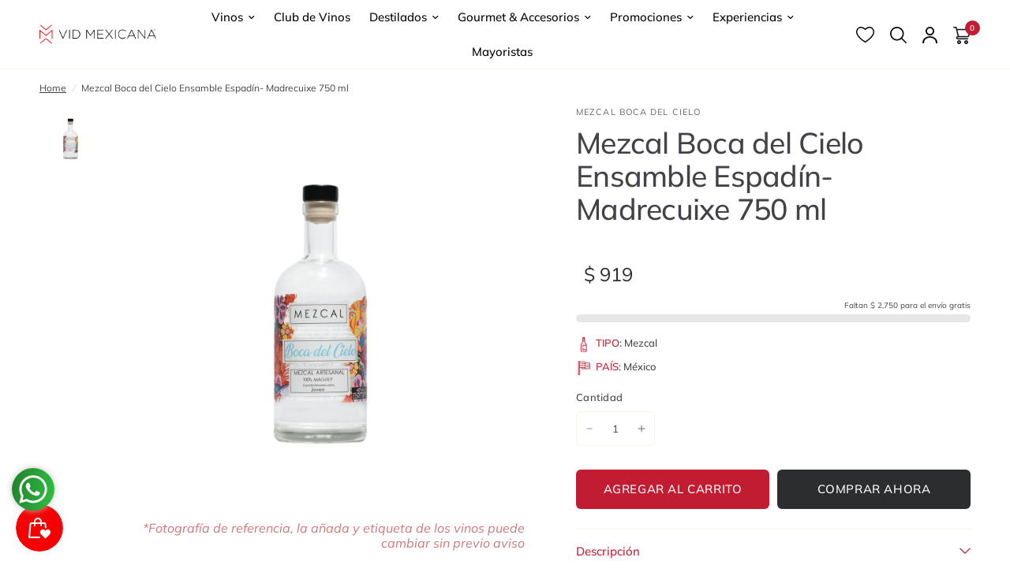

--- FILE ---
content_type: text/html; charset=utf-8
request_url: https://www.vidmexicana.com/products/mezcal-boca-del-cielo-ensamble-espadin-madrecuixe
body_size: 115189
content:
<!doctype html><html class="no-js" lang="es" dir="ltr">
<head>

  <!-- clarity -->
  <script type="text/javascript">
    (function(c,l,a,r,i,t,y){
        c[a]=c[a]||function(){(c[a].q=c[a].q||[]).push(arguments)};
        t=l.createElement(r);t.async=1;t.src="https://www.clarity.ms/tag/"+i;
        y=l.getElementsByTagName(r)[0];y.parentNode.insertBefore(t,y);
    })(window, document, "clarity", "script", "r4oc1dzmxn");
  </script>
  <!-- -->
  
  <meta charset="utf-8">

  
  
  <meta http-equiv="X-UA-Compatible" content="IE=edge">
  <meta name="viewport" content="width=device-width, initial-scale=1.0">
  
  <meta name="google-site-verification" content="UZConLV3cjQOuGJBtcHshv-mnLzjWn2euGwtg3N_Caw" />
  <meta name="facebook-domain-verification" content="znhcuhz907ejzyuhm1zebiuipqy785" />

  <link rel="preconnect" href="https://fonts.shopifycdn.com" crossorigin>
  <link rel="canonical" href="https://www.vidmexicana.com/products/mezcal-boca-del-cielo-ensamble-espadin-madrecuixe">
  <link rel="preconnect" href="https://cdn.shopify.com" crossorigin>
  <link rel="preload" href="/cdn/shop/files/VEGA_375x450_crop_center.png?v=1729526713" as="image">
  

  <style>
    #zoid-paypal-buttons-uid_22a261136c_mdc6ntm6ntq
{
    transition: none !important;
}
.buttons-container {
    transition: none !important;

}
.dom-ready .paypal-button .paypal-button-text:not(.immediate):not(.paypal-personalization-text):not(.hidden) {
    animation: none !important;
}
    #buttons-container > div > div > div > div.paypal-button-label-container > span  {
    animation: none !important;
}
    .carousel, .carousel__slide {
      transition: none !important; /* Disable all transitions */
    }
    #main-content {
    clip-path: inset(0px 0% 0% round 0px) !important;
}
  </style>

  <!-- Metaetiquetas para SEO -->
<meta name="title" content="Vid Mexicana - Los Mejores Vinos Mexicanos en un Solo Lugar">

  <meta name="description" content="Maestro Mezcalero: Familia Hernán SernaEstado: OaxacaPoblación: San Mateo MacuilxochitlNombre científico: Angustifolia Haw&amp;amp; KarwinskiTiempo de maduración: 7 y 14 añosTipo de horno: Horno cónico de piedraMaguey Empleado: Espadín y MadrecuixeTipo de molienda: Molino de piedraTina de fermentación: Madera de pino y rob">

<meta name="keywords" content=" vinos mexicanos, tienda de vinos, comprar vino online, destilados, productos gourmet, club de vinos, vino tinto, vino blanco, vino rosado, vino espumoso, mezcal, Casa Madero, Tequila, Cafe, Monte Xanic ">
<meta name="author" content="Vid Mexicana">
<meta name="robots" content="index, follow">
<meta name="language" content="es">
<meta name="theme-color" content="#8B0000">

<!-- Metaetiquetas para Redes Sociales (Open Graph) -->
<meta property="og:type" content="website">
<meta property="og:title" content="Vid Mexicana - Los Mejores Vinos Mexicanos en un Solo Lugar">
<meta property="og:description" content="Descubre y compra los mejores vinos mexicanos, desde tintos y blancos hasta rosados, con entrega a domicilio.">
<meta property="og:url" content="https://www.vidmexicana.com/">
<meta property="og:image" content="https://www.vidmexicana.com/images/og-image.jpg">
<meta property="og:locale" content="es_MX">

<!-- Metaetiquetas para Facebook -->
<meta property="fb:app_id" content="1234567890">
<meta property="og:title" content="Vid Mexicana - Los Mejores Vinos Mexicanos en un Solo Lugar">
<meta property="og:description" content="Explora nuestra selección de vinos y productos gourmet. Compra en línea y recibe en tu hogar.">
<meta property="og:image" content="https://www.vidmexicana.com/images/facebook-image.jpg">
<meta property="og:url" content="https://www.vidmexicana.com/">

<!-- Metaetiquetas para Instagram -->
<meta property="og:title" content="Síguenos en Instagram - Vid Mexicana">
<meta property="og:description" content="Conoce nuestra selección de vinos y productos gourmet en Instagram.">
<meta property="og:image" content="https://www.vidmexicana.com/images/instagram-image.jpg">
<meta property="og:url" content="https://www.instagram.com/vidmexicana/">

<!-- Metaetiquetas para YouTube -->
<meta property="og:type" content="video.other">
<meta property="og:title" content="Explora Nuestro Canal de YouTube - Vid Mexicana">
<meta property="og:description" content="Videos sobre vinos mexicanos, maridajes y catas exclusivas.">
<meta property="og:image" content="https://www.vidmexicana.com/images/youtube-thumbnail.jpg">
<meta property="og:video:url" content="https://www.youtube.com/embed/VIDEO_ID">
<meta property="og:video:type" content="text/html">
<meta property="og:video:width" content="1280">
<meta property="og:video:height" content="720">

<!-- Metaetiquetas para LinkedIn -->
<meta property="og:type" content="article">
<meta property="og:title" content="Conéctate con Vid Mexicana en LinkedIn">
<meta property="og:description" content="Conoce más sobre nosotros y nuestras selecciones exclusivas de vinos mexicanos.">
<meta property="og:image" content="https://www.vidmexicana.com/images/linkedin-image.jpg">
<meta property="og:url" content="https://www.linkedin.com/company/vidmexicana/">
<meta property="og:site_name" content="Vid Mexicana">

<!-- Metaetiquetas para WhatsApp -->
<meta property="og:title" content="Contáctanos en WhatsApp - Vid Mexicana">
<meta property="og:description" content="Haz clic para iniciar una conversación con nuestro equipo de atención al cliente en WhatsApp.">
<meta property="og:image" content="https://www.vidmexicana.com/images/whatsapp-image.jpg">
<meta property="og:url" content="https://wa.me/5211234567890">

<!-- Metaetiquetas para TikTok -->
<meta property="og:title" content="Explora Nuestro TikTok - Vid Mexicana">
<meta property="og:description" content="Mira contenido inspirador sobre vinos mexicanos en nuestro perfil de TikTok.">
<meta property="og:image" content="https://www.vidmexicana.com/images/tiktok-image.jpg">
<meta property="og:url" content="https://www.tiktok.com/@vidmexicana">

<!-- Metaetiquetas adicionales -->
<link rel="canonical" href="https://www.vidmexicana.com/">
<link rel="icon" type="image/x-icon" href="//www.vidmexicana.com/cdn/shop/files/vid-mexicana-favicon_2x_842d8622-343e-4be2-9319-734e535cc6ec.png?crop=center&height=32&v=1614299505&width=32">

<title>Vid Mexicana - Los Mejores Vinos Mexicanos en un Solo Lugar</title>

<!--header metas-->


  <link rel="preload" as="style" href="//www.vidmexicana.com/cdn/shop/t/52/assets/product.css?v=76101256802412955581761692289">
  






<link rel="preload" as="script" href="//www.vidmexicana.com/cdn/shop/t/52/assets/header.js?v=6094887744313169711745343381">
<link rel="preload" as="script" href="//www.vidmexicana.com/cdn/shop/t/52/assets/vendor.min.js?v=117897659646656267941745343382">
<link rel="preload" as="script" href="//www.vidmexicana.com/cdn/shop/t/52/assets/app.js?v=81517721328626695651746465211">

<script>
  window.lazySizesConfig = window.lazySizesConfig || {};
  window.lazySizesConfig.expand = 250;
  window.lazySizesConfig.loadMode = 1;
  window.lazySizesConfig.loadHidden = false;
</script>




  

  <link href="//www.vidmexicana.com/cdn/shop/t/52/assets/app.css?v=78744233228741759471745343382" rel="stylesheet" type="text/css" media="all" />
  <link href="//www.vidmexicana.com/cdn/shop/t/52/assets/product-grid.css?v=113844070031993610531761865304" rel="stylesheet" type="text/css" media="all" />

  <style data-shopify>
	@font-face {
  font-family: Muli;
  font-weight: 400;
  font-style: normal;
  font-display: swap;
  src: url("//www.vidmexicana.com/cdn/fonts/muli/muli_n4.e949947cfff05efcc994b2e2db40359a04fa9a92.woff2") format("woff2"),
       url("//www.vidmexicana.com/cdn/fonts/muli/muli_n4.35355e4a0c27c9bc94d9af3f9bcb586d8229277a.woff") format("woff");
}

@font-face {
  font-family: Muli;
  font-weight: 500;
  font-style: normal;
  font-display: swap;
  src: url("//www.vidmexicana.com/cdn/fonts/muli/muli_n5.42406f20a7ccca1e01311dc690905ffca2c49e4b.woff2") format("woff2"),
       url("//www.vidmexicana.com/cdn/fonts/muli/muli_n5.edc61b4ccf7201dbc1e6093959c796eeb8e38e67.woff") format("woff");
}

@font-face {
  font-family: Muli;
  font-weight: 600;
  font-style: normal;
  font-display: swap;
  src: url("//www.vidmexicana.com/cdn/fonts/muli/muli_n6.cc1d2d4222c93c9ee9f6de4489226d2e1332d85b.woff2") format("woff2"),
       url("//www.vidmexicana.com/cdn/fonts/muli/muli_n6.2bb79714f197c09d3f5905925734a3f1166d5d27.woff") format("woff");
}

@font-face {
  font-family: Muli;
  font-weight: 400;
  font-style: italic;
  font-display: swap;
  src: url("//www.vidmexicana.com/cdn/fonts/muli/muli_i4.c0a1ea800bab5884ab82e4eb25a6bd25121bd08c.woff2") format("woff2"),
       url("//www.vidmexicana.com/cdn/fonts/muli/muli_i4.a6c39b1b31d876de7f99b3646461aa87120de6ed.woff") format("woff");
}

@font-face {
  font-family: Muli;
  font-weight: 600;
  font-style: italic;
  font-display: swap;
  src: url("//www.vidmexicana.com/cdn/fonts/muli/muli_i6.8f2d01d188d44c7a6149f7e8d2688f96baea5098.woff2") format("woff2"),
       url("//www.vidmexicana.com/cdn/fonts/muli/muli_i6.be105ddc6534276d93778a9b02f60679ab15f9e1.woff") format("woff");
}


		@font-face {
  font-family: Poppins;
  font-weight: 400;
  font-style: normal;
  font-display: swap;
  src: url("//www.vidmexicana.com/cdn/fonts/poppins/poppins_n4.0ba78fa5af9b0e1a374041b3ceaadf0a43b41362.woff2") format("woff2"),
       url("//www.vidmexicana.com/cdn/fonts/poppins/poppins_n4.214741a72ff2596839fc9760ee7a770386cf16ca.woff") format("woff");
}

@font-face {
  font-family: Poppins;
  font-weight: 400;
  font-style: normal;
  font-display: swap;
  src: url("//www.vidmexicana.com/cdn/fonts/poppins/poppins_n4.0ba78fa5af9b0e1a374041b3ceaadf0a43b41362.woff2") format("woff2"),
       url("//www.vidmexicana.com/cdn/fonts/poppins/poppins_n4.214741a72ff2596839fc9760ee7a770386cf16ca.woff") format("woff");
}

h1,h2,h3,h4,h5,h6,
	.h1,.h2,.h3,.h4,.h5,.h6,
	.logolink.text-logo,
	.heading-font,
	.h1-xlarge,
	.h1-large,
	blockquote p,
	blockquote span,
	.customer-addresses .my-address .address-index {
		font-style: normal;
		font-weight: 400;
		font-family: Poppins, sans-serif;
	}
	body,
	.body-font,
	.thb-product-detail .product-title {
		font-style: normal;
		font-weight: 400;
		font-family: Muli, sans-serif;
	}
	:root {

		--font-body-scale: 1.0;
		--font-body-line-height-scale: 0.9;
		--font-body-letter-spacing: 0.0em;
		--font-announcement-scale: 1.0;
		--font-heading-scale: 1.1;
		--font-heading-line-height-scale: 1.0;
		--font-heading-letter-spacing: -0.02em;
		--font-navigation-scale: 1.0;
		--font-product-price-scale: 1.3;
		--font-product-title-scale: 1.0;
		--font-product-title-line-height-scale: 0.9;
		--button-letter-spacing: 0.04em;

		--block-border-radius: 6px;
		--button-border-radius: 6px;
		--input-border-radius: 6px;--bg-body: #ffffff;
			--bg-body-rgb: 255,255,255;
			--bg-body-darken: #f7f7f7;
			--payment-terms-background-color: #ffffff;--color-body: #444249;
		  --color-body-rgb: 68,66,73;--color-heading: #c21c33;
		  --color-heading-rgb: 194,28,51;--color-accent: #c21c33;
			--color-accent-hover: #a3172b;
			--color-accent-rgb: 194,28,51;--color-border: #f6f6ec;--color-form-border: #f6f6ec;--color-overlay-rgb: 159,163,167;--color-drawer-bg: #ffffff;
			--color-drawer-bg-rgb: 255,255,255;--color-announcement-bar-text: #f6f6ec;--color-announcement-bar-bg: #000000;--color-secondary-menu-text: #2c2d2e;--color-secondary-menu-bg: #f6f6ec;--color-header-bg: #ffffff;
			--color-header-bg-rgb: 255,255,255;--color-header-text: #000000;
			--color-header-text-rgb: 0,0,0;--color-header-links: #000000;--color-header-links-hover: #c21c33;--color-header-icons: #000000;--color-header-border: #f6f6ec;--solid-button-background: #2c2d2e;
			--solid-button-background-hover: #1b1b1c;--solid-button-label: #ffffff;--white-button-label: #2c2d2e;--color-price: #2c2d2e;
			--color-price-rgb: 44,45,46;--color-price-discounted: #c21c33;--color-star: #FFAA47;--color-inventory-instock: #279A4B;--color-inventory-lowstock: #e97f32;--section-spacing-mobile: 50px;--section-spacing-desktop: 50px;--color-product-card-bg: rgba(0,0,0,0);--color-article-card-bg: #fcf9f6;--color-badge-text: #ffffff;--color-badge-sold-out: #6d6b6b;--color-badge-sale: #f25555;--badge-corner-radius: 6px;--color-footer-heading: #000000;
			--color-footer-heading-rgb: 0,0,0;--color-footer-text: #2a2a2a;
			--color-footer-text-rgb: 42,42,42;--color-footer-link: #2a2a2a;--color-footer-link-hover: #c21c33;--color-footer-border: #979797;
			--color-footer-border-rgb: 151,151,151;--color-footer-bg: #f1f1f1;}
</style>

  
  <script>
    const scriptsToLoad = [
        {
            content: `
                window.theme = window.theme || {};
                theme = {
                    settings: {
                        money_with_currency_format:"$ {{amount_no_decimals}}",
                        cart_drawer:true},
                    routes: {
                        root_url: '/',
                        cart_url: '/cart',
                        cart_add_url: '/cart/add',
                        search_url: '/search',
                        cart_change_url: '/cart/change',
                        cart_update_url: '/cart/update',
                        predictive_search_url: '/search/suggest',
                    },
                    variantStrings: {
                        addToCart: \`Agregar al carrito\`,
                        soldOut: \`Agotado\`,
                        unavailable: \`No disponible\`,
                    },
                    strings: {
                        requiresTerms: \`You must agree with the terms and conditions of sales to check out\`,
                    }
                };
            `
        },
        {
            content: `
                (function(w,d,s,l,i){
                    w[l]=w[l]||[];
                    w[l].push({'gtm.start': new Date().getTime(), event:'gtm.js'});
                    var f=d.getElementsByTagName(s)[0],
                    j=d.createElement(s),dl=l!='dataLayer'?'&l='+l:'';
                    j.async=true;j.src='https://www.googletagmanager.com/gtm.js?id='+i+dl;
                    f.parentNode.insertBefore(j,f);
                })(window,document,'script','dataLayer','GTM-NVXBZWM');
            `
        },
        {
            content: `
                function smileFix(){
                    const smile = document.querySelector("#smile-ui-lite-container");
                    if(smile != null){
                        smile.style.zIndex = "50";
                    } else {
                        setTimeout(smileFix, 1000);
                    }
                }
                window.addEventListener('click', e => {
                    const smile_frame = document.querySelector('#smile-ui-container');
                    if(smile_frame != null){
                        smile_frame.style.zIndex = "50";
                    }
                });
            `
        }
    ];

    function loadScript(content) {
        return new Promise((resolve) => {
            const script = document.createElement('script');
            script.type = 'text/javascript';
            script.text = content;
            document.body.appendChild(script);
            resolve();
        });
    }

    function handleUserInteraction() {
        window.removeEventListener('mousemove', handleUserInteraction);
        window.removeEventListener('scroll', handleUserInteraction);
        window.removeEventListener('click', handleUserInteraction);

        Promise.all(scriptsToLoad.map(script => loadScript(script.content)))
            .then(() => {
                console.log('All scripts loaded successfully.');
            })
            .catch(error => {
                console.error('Error loading scripts:', error);
            });
    }

    window.addEventListener('mousemove', handleUserInteraction);
    window.addEventListener('scroll', handleUserInteraction);
    window.addEventListener('click', handleUserInteraction);
  </script>

  <script>window.performance && window.performance.mark && window.performance.mark('shopify.content_for_header.start');</script><meta name="google-site-verification" content="6FEgCCk7LUGntPt5Rg24wweVShvX9Ibata3Tgt_mDLg">
<meta id="shopify-digital-wallet" name="shopify-digital-wallet" content="/11954796/digital_wallets/dialog">
<meta name="shopify-checkout-api-token" content="62685dfe3480c6965665c50ea614e6e7">
<meta id="in-context-paypal-metadata" data-shop-id="11954796" data-venmo-supported="false" data-environment="production" data-locale="es_ES" data-paypal-v4="true" data-currency="MXN">
<link rel="alternate" type="application/json+oembed" href="https://www.vidmexicana.com/products/mezcal-boca-del-cielo-ensamble-espadin-madrecuixe.oembed">
<script async="async" src="/checkouts/internal/preloads.js?locale=es-MX"></script>
<script id="shopify-features" type="application/json">{"accessToken":"62685dfe3480c6965665c50ea614e6e7","betas":["rich-media-storefront-analytics"],"domain":"www.vidmexicana.com","predictiveSearch":true,"shopId":11954796,"locale":"es"}</script>
<script>var Shopify = Shopify || {};
Shopify.shop = "vid-mexicana.myshopify.com";
Shopify.locale = "es";
Shopify.currency = {"active":"MXN","rate":"1.0"};
Shopify.country = "MX";
Shopify.theme = {"name":"vid-mexicana-2.0\/main","id":161235632163,"schema_name":"Vision","schema_version":"1.1.2","theme_store_id":null,"role":"main"};
Shopify.theme.handle = "null";
Shopify.theme.style = {"id":null,"handle":null};
Shopify.cdnHost = "www.vidmexicana.com/cdn";
Shopify.routes = Shopify.routes || {};
Shopify.routes.root = "/";</script>
<script type="module">!function(o){(o.Shopify=o.Shopify||{}).modules=!0}(window);</script>
<script>!function(o){function n(){var o=[];function n(){o.push(Array.prototype.slice.apply(arguments))}return n.q=o,n}var t=o.Shopify=o.Shopify||{};t.loadFeatures=n(),t.autoloadFeatures=n()}(window);</script>
<script id="shop-js-analytics" type="application/json">{"pageType":"product"}</script>
<script defer="defer" async type="module" src="//www.vidmexicana.com/cdn/shopifycloud/shop-js/modules/v2/client.init-shop-cart-sync_2Gr3Q33f.es.esm.js"></script>
<script defer="defer" async type="module" src="//www.vidmexicana.com/cdn/shopifycloud/shop-js/modules/v2/chunk.common_noJfOIa7.esm.js"></script>
<script defer="defer" async type="module" src="//www.vidmexicana.com/cdn/shopifycloud/shop-js/modules/v2/chunk.modal_Deo2FJQo.esm.js"></script>
<script type="module">
  await import("//www.vidmexicana.com/cdn/shopifycloud/shop-js/modules/v2/client.init-shop-cart-sync_2Gr3Q33f.es.esm.js");
await import("//www.vidmexicana.com/cdn/shopifycloud/shop-js/modules/v2/chunk.common_noJfOIa7.esm.js");
await import("//www.vidmexicana.com/cdn/shopifycloud/shop-js/modules/v2/chunk.modal_Deo2FJQo.esm.js");

  window.Shopify.SignInWithShop?.initShopCartSync?.({"fedCMEnabled":true,"windoidEnabled":true});

</script>
<script>(function() {
  var isLoaded = false;
  function asyncLoad() {
    if (isLoaded) return;
    isLoaded = true;
    var urls = ["https:\/\/cdn.shopify.com\/s\/files\/1\/0683\/1371\/0892\/files\/splmn-shopify-prod-August-31.min.js?v=1693985059\u0026shop=vid-mexicana.myshopify.com","https:\/\/gtranslate.io\/shopify\/gtranslate.js?shop=vid-mexicana.myshopify.com","https:\/\/cdn.nfcube.com\/a7636456e1422f731b88b68be85427a6.js?shop=vid-mexicana.myshopify.com","https:\/\/js.smile.io\/v1\/smile-shopify.js?shop=vid-mexicana.myshopify.com","\/\/searchserverapi.com\/widgets\/shopify\/init.js?a=4F1Q8b4A5W\u0026shop=vid-mexicana.myshopify.com","https:\/\/cdn.hextom.com\/js\/ultimatesalesboost.js?shop=vid-mexicana.myshopify.com"];
    for (var i = 0; i < urls.length; i++) {
      var s = document.createElement('script');
      s.type = 'text/javascript';
      s.async = true;
      s.src = urls[i];
      var x = document.getElementsByTagName('script')[0];
      x.parentNode.insertBefore(s, x);
    }
  };
  if(window.attachEvent) {
    window.attachEvent('onload', asyncLoad);
  } else {
    window.addEventListener('load', asyncLoad, false);
  }
})();</script>
<script id="__st">var __st={"a":11954796,"offset":-21600,"reqid":"bd0e16c6-29b5-4d8c-9928-23484f7cc58f-1769150699","pageurl":"www.vidmexicana.com\/products\/mezcal-boca-del-cielo-ensamble-espadin-madrecuixe","u":"11800f7e86db","p":"product","rtyp":"product","rid":6554236026915};</script>
<script>window.ShopifyPaypalV4VisibilityTracking = true;</script>
<script id="captcha-bootstrap">!function(){'use strict';const t='contact',e='account',n='new_comment',o=[[t,t],['blogs',n],['comments',n],[t,'customer']],c=[[e,'customer_login'],[e,'guest_login'],[e,'recover_customer_password'],[e,'create_customer']],r=t=>t.map((([t,e])=>`form[action*='/${t}']:not([data-nocaptcha='true']) input[name='form_type'][value='${e}']`)).join(','),a=t=>()=>t?[...document.querySelectorAll(t)].map((t=>t.form)):[];function s(){const t=[...o],e=r(t);return a(e)}const i='password',u='form_key',d=['recaptcha-v3-token','g-recaptcha-response','h-captcha-response',i],f=()=>{try{return window.sessionStorage}catch{return}},m='__shopify_v',_=t=>t.elements[u];function p(t,e,n=!1){try{const o=window.sessionStorage,c=JSON.parse(o.getItem(e)),{data:r}=function(t){const{data:e,action:n}=t;return t[m]||n?{data:e,action:n}:{data:t,action:n}}(c);for(const[e,n]of Object.entries(r))t.elements[e]&&(t.elements[e].value=n);n&&o.removeItem(e)}catch(o){console.error('form repopulation failed',{error:o})}}const l='form_type',E='cptcha';function T(t){t.dataset[E]=!0}const w=window,h=w.document,L='Shopify',v='ce_forms',y='captcha';let A=!1;((t,e)=>{const n=(g='f06e6c50-85a8-45c8-87d0-21a2b65856fe',I='https://cdn.shopify.com/shopifycloud/storefront-forms-hcaptcha/ce_storefront_forms_captcha_hcaptcha.v1.5.2.iife.js',D={infoText:'Protegido por hCaptcha',privacyText:'Privacidad',termsText:'Términos'},(t,e,n)=>{const o=w[L][v],c=o.bindForm;if(c)return c(t,g,e,D).then(n);var r;o.q.push([[t,g,e,D],n]),r=I,A||(h.body.append(Object.assign(h.createElement('script'),{id:'captcha-provider',async:!0,src:r})),A=!0)});var g,I,D;w[L]=w[L]||{},w[L][v]=w[L][v]||{},w[L][v].q=[],w[L][y]=w[L][y]||{},w[L][y].protect=function(t,e){n(t,void 0,e),T(t)},Object.freeze(w[L][y]),function(t,e,n,w,h,L){const[v,y,A,g]=function(t,e,n){const i=e?o:[],u=t?c:[],d=[...i,...u],f=r(d),m=r(i),_=r(d.filter((([t,e])=>n.includes(e))));return[a(f),a(m),a(_),s()]}(w,h,L),I=t=>{const e=t.target;return e instanceof HTMLFormElement?e:e&&e.form},D=t=>v().includes(t);t.addEventListener('submit',(t=>{const e=I(t);if(!e)return;const n=D(e)&&!e.dataset.hcaptchaBound&&!e.dataset.recaptchaBound,o=_(e),c=g().includes(e)&&(!o||!o.value);(n||c)&&t.preventDefault(),c&&!n&&(function(t){try{if(!f())return;!function(t){const e=f();if(!e)return;const n=_(t);if(!n)return;const o=n.value;o&&e.removeItem(o)}(t);const e=Array.from(Array(32),(()=>Math.random().toString(36)[2])).join('');!function(t,e){_(t)||t.append(Object.assign(document.createElement('input'),{type:'hidden',name:u})),t.elements[u].value=e}(t,e),function(t,e){const n=f();if(!n)return;const o=[...t.querySelectorAll(`input[type='${i}']`)].map((({name:t})=>t)),c=[...d,...o],r={};for(const[a,s]of new FormData(t).entries())c.includes(a)||(r[a]=s);n.setItem(e,JSON.stringify({[m]:1,action:t.action,data:r}))}(t,e)}catch(e){console.error('failed to persist form',e)}}(e),e.submit())}));const S=(t,e)=>{t&&!t.dataset[E]&&(n(t,e.some((e=>e===t))),T(t))};for(const o of['focusin','change'])t.addEventListener(o,(t=>{const e=I(t);D(e)&&S(e,y())}));const B=e.get('form_key'),M=e.get(l),P=B&&M;t.addEventListener('DOMContentLoaded',(()=>{const t=y();if(P)for(const e of t)e.elements[l].value===M&&p(e,B);[...new Set([...A(),...v().filter((t=>'true'===t.dataset.shopifyCaptcha))])].forEach((e=>S(e,t)))}))}(h,new URLSearchParams(w.location.search),n,t,e,['guest_login'])})(!0,!0)}();</script>
<script integrity="sha256-4kQ18oKyAcykRKYeNunJcIwy7WH5gtpwJnB7kiuLZ1E=" data-source-attribution="shopify.loadfeatures" defer="defer" src="//www.vidmexicana.com/cdn/shopifycloud/storefront/assets/storefront/load_feature-a0a9edcb.js" crossorigin="anonymous"></script>
<script data-source-attribution="shopify.dynamic_checkout.dynamic.init">var Shopify=Shopify||{};Shopify.PaymentButton=Shopify.PaymentButton||{isStorefrontPortableWallets:!0,init:function(){window.Shopify.PaymentButton.init=function(){};var t=document.createElement("script");t.src="https://www.vidmexicana.com/cdn/shopifycloud/portable-wallets/latest/portable-wallets.es.js",t.type="module",document.head.appendChild(t)}};
</script>
<script data-source-attribution="shopify.dynamic_checkout.buyer_consent">
  function portableWalletsHideBuyerConsent(e){var t=document.getElementById("shopify-buyer-consent"),n=document.getElementById("shopify-subscription-policy-button");t&&n&&(t.classList.add("hidden"),t.setAttribute("aria-hidden","true"),n.removeEventListener("click",e))}function portableWalletsShowBuyerConsent(e){var t=document.getElementById("shopify-buyer-consent"),n=document.getElementById("shopify-subscription-policy-button");t&&n&&(t.classList.remove("hidden"),t.removeAttribute("aria-hidden"),n.addEventListener("click",e))}window.Shopify?.PaymentButton&&(window.Shopify.PaymentButton.hideBuyerConsent=portableWalletsHideBuyerConsent,window.Shopify.PaymentButton.showBuyerConsent=portableWalletsShowBuyerConsent);
</script>
<script>
  function portableWalletsCleanup(e){e&&e.src&&console.error("Failed to load portable wallets script "+e.src);var t=document.querySelectorAll("shopify-accelerated-checkout .shopify-payment-button__skeleton, shopify-accelerated-checkout-cart .wallet-cart-button__skeleton"),e=document.getElementById("shopify-buyer-consent");for(let e=0;e<t.length;e++)t[e].remove();e&&e.remove()}function portableWalletsNotLoadedAsModule(e){e instanceof ErrorEvent&&"string"==typeof e.message&&e.message.includes("import.meta")&&"string"==typeof e.filename&&e.filename.includes("portable-wallets")&&(window.removeEventListener("error",portableWalletsNotLoadedAsModule),window.Shopify.PaymentButton.failedToLoad=e,"loading"===document.readyState?document.addEventListener("DOMContentLoaded",window.Shopify.PaymentButton.init):window.Shopify.PaymentButton.init())}window.addEventListener("error",portableWalletsNotLoadedAsModule);
</script>

<script type="module" src="https://www.vidmexicana.com/cdn/shopifycloud/portable-wallets/latest/portable-wallets.es.js" onError="portableWalletsCleanup(this)" crossorigin="anonymous"></script>
<script nomodule>
  document.addEventListener("DOMContentLoaded", portableWalletsCleanup);
</script>

<link id="shopify-accelerated-checkout-styles" rel="stylesheet" media="screen" href="https://www.vidmexicana.com/cdn/shopifycloud/portable-wallets/latest/accelerated-checkout-backwards-compat.css" crossorigin="anonymous">
<style id="shopify-accelerated-checkout-cart">
        #shopify-buyer-consent {
  margin-top: 1em;
  display: inline-block;
  width: 100%;
}

#shopify-buyer-consent.hidden {
  display: none;
}

#shopify-subscription-policy-button {
  background: none;
  border: none;
  padding: 0;
  text-decoration: underline;
  font-size: inherit;
  cursor: pointer;
}

#shopify-subscription-policy-button::before {
  box-shadow: none;
}

      </style>

<script>window.performance && window.performance.mark && window.performance.mark('shopify.content_for_header.end');</script> <!-- Header hook for plugins -->

  <script>document.documentElement.className = document.documentElement.className.replace('no-js', 'js');</script>

  <!-- atoms head -->

<!-- atoms typo -->



<style data-shopify>
    :root{
        --font-head: Poppins, sans-serif;
        --font-body: Muli, sans-serif;
    }
</style>

<!-- JS -->

<script>
    class JsApi{

        // funciones
        getUrl(url, callback){
            fetch(url)
                .then(response => response.text())
                .then(data => {
                    const parser = new DOMParser();
                    const doc = parser.parseFromString(data, 'text/html');
                    callback(doc);
                })
                .catch(error => {
                    console.error('Error al obtener el documento:', error);
                });
        }
    
        postUrl(url, json, callback){
            const options = {
                method: 'POST',
                headers: {
                    'Content-Type': 'application/json'
                },
                body: json
            };
            fetch(url, options)
                .then(response => {
                    if (!response.ok) {
                        throw new Error('Error en la solicitud: ' + response.status);
                        callback(response.status);
                    }
                    return response.text();
                })            
                .then(data => {
                    const parser = new DOMParser();
                    const doc = parser.parseFromString(data, 'text/html');
                    callback(doc);
                })
                .catch(error => {
                    console.error('Error al obtener el documento:', error);
                });     
        }
        postUrl_2(url, callback){
            const options = {
                method: 'POST',
                headers: {
                    'Content-Type': 'application/json'
                }
            };
            fetch(url, options)
                .then(response => {
                    if (!response.ok) {
                        throw new Error('Error en la solicitud: ' + response.status);
                        callback(response.status);
                    }
                    return response.text();
                })            
                .then(data => {
                    const parser = new DOMParser();
                    const doc = parser.parseFromString(data, 'text/html');
                    callback(doc);
                })
                .catch(error => {
                    console.error('Error al obtener el documento:', error);
                });     
        }
    }

    const js_api = new JsApi();
</script>
<script>
    class JsPrint{

        // funciones
        chargeDatas(data, content, remove) {
            const contents = document.querySelectorAll(`${content}`);
            const contentsData = data.querySelectorAll(`${content}`);
    
            for (let i = 0; i < contents.length; i++) {
                if (contents[i] != null) {
                    if (remove != true) {
                        if (contentsData[i] != null) {
                            contents[i].innerHTML += contentsData[i].innerHTML;
                        }
                    }else{
                        if (contentsData[i] != null) {
                            contents[i].innerHTML = contentsData[i].innerHTML;
                        }
                    }
                }
            }
        }
    }

    const js_print = new JsPrint();
</script>
<script>
    class JsEvent{
        constructor(data){
            this.events = 'click';
            this.subjects = [];
            this.observers = [];
            this.subjects_action;
    
            if (data.events != null) {
                this.setEvent(data.events);
            }
            if (data.subjects != null) {
                this.setSubjects(data.subjects);
                this.setSubjectsAction(data.subjects);
            }
            if (data.observers != null) {
                this.setObservers(data.observers);
            }
        }
    
        // funciones
    
        setEvent(value){
            this.events = value;
        }
        setSubjects(value){
            this.subjects = document.querySelectorAll(`${value}`);
        }
        setObservers(value){
            this.observers = document.querySelectorAll(`${value}`);
        }
        setSubjectsAction(value){
            this.subjects_action = value;
        }
    
        actionSubjects(callback){
            let events = this.events.split(',');
            events.forEach(event => {
                window.addEventListener(`${event}`, e => {
                    if(e.target.closest(`${this.subjects_action}`)){
                        callback(e.target.closest(`${this.subjects_action}`));
                    }
                });
            });
        }
    }
</script>
<script>
    class JsClass{

        // funciones

        addClass(elements){
            elements.forEach(element => {
                const actives_self = element.dataset.class__active.split(',');
                actives_self.forEach(active => {
                    element.classList.add(active);
                });
            });
        }

        addClassId(elements, id){
            elements.forEach(element => {
                if (element.dataset.class__id == id) {
                    const actives_self = element.dataset.class__active.split(',');
                    actives_self.forEach(active => {
                        element.classList.add(active);
                    });
                }
            });
        }

        addClassNew(elements, class_selfs){
            elements.forEach(element => {
                const actives_self = class_selfs.split(',');
                actives_self.forEach(active => {
                    element.classList.add(active);
                });
            });
        }

        removeClass(elements){
            elements.forEach(element => {
                const actives_self = element.dataset.class__active.split(',');
                actives_self.forEach(active => {
                    element.classList.remove(active);
                });
            });
        }

        removeClassId(elements, id){
            elements.forEach(element => {
                if (element.dataset.class__id == id) {
                    const actives_self = element.dataset.class__active.split(',');
                    actives_self.forEach(active => {
                        element.classList.remove(active);
                    });
                }
            });
        }

        removeClassNew(elements, class_selfs){
            elements.forEach(element => {
                const actives_self = class_selfs.split(',');
                actives_self.forEach(active => {
                    element.classList.remove(active);
                });
            });
        }

        toggleClass(elements){
            elements.forEach(element => {
                const actives_self = element.dataset.class__active.split(',');
                actives_self.forEach(active => {
                    element.classList.toggle(active);
                });
            });
        }

        toggleClassNew(elements, class_selfs){
            elements.forEach(element => {
                const actives_self = class_selfs.split(',');
                actives_self.forEach(active => {
                    element.classList.toggle(active);
                });
            });
        }

        toggleClassId(elements, id){
            elements.forEach(element => {
                if (element.dataset.class__id == id) {
                    const actives_self = element.dataset.class__active.split(',');
                    actives_self.forEach(active => {
                        element.classList.toggle(active);
                    });
                }
            });
        }

        toggleClassIdNew(elements, id, class_selfs){
            elements.forEach(element => {
                if (element.dataset.class__id == id) {
                    const actives_self = class_selfs.split(',');
                    actives_self.forEach(active => {
                        element.classList.toggle(active);
                    });
                }
            });
        }
    }

    const js_class = new JsClass();
</script>


  <!-- chatbox -->
  <script async referrerpolicy="origin" src="https://demos.nutella.braian.ai/widgets/chatbot.js?widget_key=80387d02bc2c6056"></script>

  <!-- atoms ticket-b2b-01 -->
    <script>

      // VARIABLES
      const listUrls = ['pages/b2b-beneficios'];
      const currentPath = window.location.pathname.replace(/^\/+/, '');
      let customerIsB2b = false;

      // ACTIONS
      

      if(!customerIsB2b){
        redirectUser();
      }

      // FUNCTIONS
      function redirectUser() {
        if (listUrls.includes(currentPath)) {
          window.location.href = '/';
        }
      }

    </script>
  <!-- -->

<!-- BEGIN app block: shopify://apps/judge-me-reviews/blocks/judgeme_core/61ccd3b1-a9f2-4160-9fe9-4fec8413e5d8 --><!-- Start of Judge.me Core -->






<link rel="dns-prefetch" href="https://cdnwidget.judge.me">
<link rel="dns-prefetch" href="https://cdn.judge.me">
<link rel="dns-prefetch" href="https://cdn1.judge.me">
<link rel="dns-prefetch" href="https://api.judge.me">

<script data-cfasync='false' class='jdgm-settings-script'>window.jdgmSettings={"pagination":5,"disable_web_reviews":true,"badge_no_review_text":"Sin reseñas","badge_n_reviews_text":"{{ n }} reseña/reseñas","badge_star_color":"#ffcc0c","hide_badge_preview_if_no_reviews":true,"badge_hide_text":false,"enforce_center_preview_badge":false,"widget_title":"Reseñas de Clientes","widget_open_form_text":"Escribir una reseña","widget_close_form_text":"Cancelar reseña","widget_refresh_page_text":"Actualizar página","widget_summary_text":"Basado en {{ number_of_reviews }} reseña/reseñas","widget_no_review_text":"Se el primero en escribir una reseña","widget_name_field_text":"Nombre","widget_verified_name_field_text":"Nombre Verificado (público)","widget_name_placeholder_text":"Nombre","widget_required_field_error_text":"Este campo es obligatorio.","widget_email_field_text":"Dirección de correo electrónico","widget_verified_email_field_text":"Correo electrónico Verificado (privado, no se puede editar)","widget_email_placeholder_text":"Tu dirección de correo electrónico","widget_email_field_error_text":"Por favor, ingresa una dirección de correo electrónico válida.","widget_rating_field_text":"Calificación","widget_review_title_field_text":"Título de la Reseña","widget_review_title_placeholder_text":"Da un título a tu reseña","widget_review_body_field_text":"Contenido de la reseña","widget_review_body_placeholder_text":"Empieza a escribir aquí...","widget_pictures_field_text":"Imagen/Video (opcional)","widget_submit_review_text":"Enviar Reseña","widget_submit_verified_review_text":"Enviar Reseña Verificada","widget_submit_success_msg_with_auto_publish":"¡Gracias! Por favor, actualiza la página en unos momentos para ver tu reseña. Puedes eliminar o editar tu reseña iniciando sesión en \u003ca href='https://judge.me/login' target='_blank' rel='nofollow noopener'\u003eJudge.me\u003c/a\u003e","widget_submit_success_msg_no_auto_publish":"¡Gracias! Tu reseña se publicará tan pronto como sea aprobada por el administrador de la tienda. Puedes eliminar o editar tu reseña iniciando sesión en \u003ca href='https://judge.me/login' target='_blank' rel='nofollow noopener'\u003eJudge.me\u003c/a\u003e","widget_show_default_reviews_out_of_total_text":"Mostrando {{ n_reviews_shown }} de {{ n_reviews }} reseñas.","widget_show_all_link_text":"Mostrar todas","widget_show_less_link_text":"Mostrar menos","widget_author_said_text":"{{ reviewer_name }} dijo:","widget_days_text":"hace {{ n }} día/días","widget_weeks_text":"hace {{ n }} semana/semanas","widget_months_text":"hace {{ n }} mes/meses","widget_years_text":"hace {{ n }} año/años","widget_yesterday_text":"Ayer","widget_today_text":"Hoy","widget_replied_text":"\u003e\u003e {{ shop_name }} respondió:","widget_read_more_text":"Leer más","widget_reviewer_name_as_initial":"","widget_rating_filter_color":"#fbcd0a","widget_rating_filter_see_all_text":"Ver todas las reseñas","widget_sorting_most_recent_text":"Más Recientes","widget_sorting_highest_rating_text":"Mayor Calificación","widget_sorting_lowest_rating_text":"Menor Calificación","widget_sorting_with_pictures_text":"Solo Imágenes","widget_sorting_most_helpful_text":"Más Útiles","widget_open_question_form_text":"Hacer una pregunta","widget_reviews_subtab_text":"Reseñas","widget_questions_subtab_text":"Preguntas","widget_question_label_text":"Pregunta","widget_answer_label_text":"Respuesta","widget_question_placeholder_text":"Escribe tu pregunta aquí","widget_submit_question_text":"Enviar Pregunta","widget_question_submit_success_text":"¡Gracias por tu pregunta! Te notificaremos una vez que sea respondida.","widget_star_color":"#ffcc0c","verified_badge_text":"Verificado","verified_badge_bg_color":"","verified_badge_text_color":"","verified_badge_placement":"left-of-reviewer-name","widget_review_max_height":"","widget_hide_border":false,"widget_social_share":false,"widget_thumb":false,"widget_review_location_show":false,"widget_location_format":"","all_reviews_include_out_of_store_products":true,"all_reviews_out_of_store_text":"(fuera de la tienda)","all_reviews_pagination":100,"all_reviews_product_name_prefix_text":"sobre","enable_review_pictures":true,"enable_question_anwser":false,"widget_theme":"default","review_date_format":"dd/mm/yy","default_sort_method":"most-recent","widget_product_reviews_subtab_text":"Reseñas de Productos","widget_shop_reviews_subtab_text":"Reseñas de la Tienda","widget_other_products_reviews_text":"Reseñas para otros productos","widget_store_reviews_subtab_text":"Reseñas de la tienda","widget_no_store_reviews_text":"Esta tienda no ha recibido ninguna reseña todavía","widget_web_restriction_product_reviews_text":"Este producto no ha recibido ninguna reseña todavía","widget_no_items_text":"No se encontraron elementos","widget_show_more_text":"Mostrar más","widget_write_a_store_review_text":"Escribir una Reseña de la Tienda","widget_other_languages_heading":"Reseñas en Otros Idiomas","widget_translate_review_text":"Traducir reseña a {{ language }}","widget_translating_review_text":"Traduciendo...","widget_show_original_translation_text":"Mostrar original ({{ language }})","widget_translate_review_failed_text":"No se pudo traducir la reseña.","widget_translate_review_retry_text":"Reintentar","widget_translate_review_try_again_later_text":"Intentar más tarde","show_product_url_for_grouped_product":false,"widget_sorting_pictures_first_text":"Imágenes Primero","show_pictures_on_all_rev_page_mobile":false,"show_pictures_on_all_rev_page_desktop":false,"floating_tab_hide_mobile_install_preference":false,"floating_tab_button_name":"★ Reseñas","floating_tab_title":"Deja que los clientes hablen por nosotros","floating_tab_button_color":"","floating_tab_button_background_color":"","floating_tab_url":"","floating_tab_url_enabled":false,"floating_tab_tab_style":"text","all_reviews_text_badge_text":"Los clientes nos califican {{ shop.metafields.judgeme.all_reviews_rating | round: 1 }}/5 basado en {{ shop.metafields.judgeme.all_reviews_count }} reseñas.","all_reviews_text_badge_text_branded_style":"{{ shop.metafields.judgeme.all_reviews_rating | round: 1 }} de 5 estrellas basado en {{ shop.metafields.judgeme.all_reviews_count }} reseñas","is_all_reviews_text_badge_a_link":false,"show_stars_for_all_reviews_text_badge":false,"all_reviews_text_badge_url":"","all_reviews_text_style":"branded","all_reviews_text_color_style":"judgeme_brand_color","all_reviews_text_color":"#108474","all_reviews_text_show_jm_brand":true,"featured_carousel_show_header":true,"featured_carousel_title":"Nuestros clientes opinan","testimonials_carousel_title":"Los clientes nos dicen","videos_carousel_title":"Historias de clientes reales","cards_carousel_title":"Los clientes nos dicen","featured_carousel_count_text":"de {{ n }} reseñas","featured_carousel_add_link_to_all_reviews_page":false,"featured_carousel_url":"","featured_carousel_show_images":true,"featured_carousel_autoslide_interval":5,"featured_carousel_arrows_on_the_sides":false,"featured_carousel_height":250,"featured_carousel_width":80,"featured_carousel_image_size":0,"featured_carousel_image_height":250,"featured_carousel_arrow_color":"#eeeeee","verified_count_badge_style":"branded","verified_count_badge_orientation":"horizontal","verified_count_badge_color_style":"judgeme_brand_color","verified_count_badge_color":"#108474","is_verified_count_badge_a_link":false,"verified_count_badge_url":"","verified_count_badge_show_jm_brand":true,"widget_rating_preset_default":5,"widget_first_sub_tab":"product-reviews","widget_show_histogram":true,"widget_histogram_use_custom_color":false,"widget_pagination_use_custom_color":false,"widget_star_use_custom_color":true,"widget_verified_badge_use_custom_color":false,"widget_write_review_use_custom_color":false,"picture_reminder_submit_button":"Upload Pictures","enable_review_videos":false,"mute_video_by_default":false,"widget_sorting_videos_first_text":"Videos Primero","widget_review_pending_text":"Pendiente","featured_carousel_items_for_large_screen":3,"social_share_options_order":"Facebook,Twitter","remove_microdata_snippet":true,"disable_json_ld":false,"enable_json_ld_products":false,"preview_badge_show_question_text":false,"preview_badge_no_question_text":"Sin preguntas","preview_badge_n_question_text":"{{ number_of_questions }} pregunta/preguntas","qa_badge_show_icon":false,"qa_badge_position":"same-row","remove_judgeme_branding":false,"widget_add_search_bar":false,"widget_search_bar_placeholder":"Buscar","widget_sorting_verified_only_text":"Solo verificadas","featured_carousel_theme":"default","featured_carousel_show_rating":true,"featured_carousel_show_title":true,"featured_carousel_show_body":true,"featured_carousel_show_date":false,"featured_carousel_show_reviewer":true,"featured_carousel_show_product":false,"featured_carousel_header_background_color":"#108474","featured_carousel_header_text_color":"#ffffff","featured_carousel_name_product_separator":"reviewed","featured_carousel_full_star_background":"#108474","featured_carousel_empty_star_background":"#dadada","featured_carousel_vertical_theme_background":"#f9fafb","featured_carousel_verified_badge_enable":true,"featured_carousel_verified_badge_color":"#108474","featured_carousel_border_style":"round","featured_carousel_review_line_length_limit":3,"featured_carousel_more_reviews_button_text":"Leer más reseñas","featured_carousel_view_product_button_text":"Ver producto","all_reviews_page_load_reviews_on":"scroll","all_reviews_page_load_more_text":"Cargar Más Reseñas","disable_fb_tab_reviews":false,"enable_ajax_cdn_cache":false,"widget_advanced_speed_features":5,"widget_public_name_text":"mostrado públicamente como","default_reviewer_name":"John Smith","default_reviewer_name_has_non_latin":true,"widget_reviewer_anonymous":"Anónimo","medals_widget_title":"Medallas de Reseñas Judge.me","medals_widget_background_color":"#f9fafb","medals_widget_position":"footer_all_pages","medals_widget_border_color":"#f9fafb","medals_widget_verified_text_position":"left","medals_widget_use_monochromatic_version":false,"medals_widget_elements_color":"#108474","show_reviewer_avatar":true,"widget_invalid_yt_video_url_error_text":"No es una URL de video de YouTube","widget_max_length_field_error_text":"Por favor, ingresa no más de {0} caracteres.","widget_show_country_flag":false,"widget_show_collected_via_shop_app":true,"widget_verified_by_shop_badge_style":"light","widget_verified_by_shop_text":"Verificado por la Tienda","widget_show_photo_gallery":false,"widget_load_with_code_splitting":true,"widget_ugc_install_preference":false,"widget_ugc_title":"Hecho por nosotros, Compartido por ti","widget_ugc_subtitle":"Etiquétanos para ver tu imagen destacada en nuestra página","widget_ugc_arrows_color":"#ffffff","widget_ugc_primary_button_text":"Comprar Ahora","widget_ugc_primary_button_background_color":"#108474","widget_ugc_primary_button_text_color":"#ffffff","widget_ugc_primary_button_border_width":"0","widget_ugc_primary_button_border_style":"none","widget_ugc_primary_button_border_color":"#108474","widget_ugc_primary_button_border_radius":"25","widget_ugc_secondary_button_text":"Cargar Más","widget_ugc_secondary_button_background_color":"#ffffff","widget_ugc_secondary_button_text_color":"#108474","widget_ugc_secondary_button_border_width":"2","widget_ugc_secondary_button_border_style":"solid","widget_ugc_secondary_button_border_color":"#108474","widget_ugc_secondary_button_border_radius":"25","widget_ugc_reviews_button_text":"Ver Reseñas","widget_ugc_reviews_button_background_color":"#ffffff","widget_ugc_reviews_button_text_color":"#108474","widget_ugc_reviews_button_border_width":"2","widget_ugc_reviews_button_border_style":"solid","widget_ugc_reviews_button_border_color":"#108474","widget_ugc_reviews_button_border_radius":"25","widget_ugc_reviews_button_link_to":"judgeme-reviews-page","widget_ugc_show_post_date":true,"widget_ugc_max_width":"800","widget_rating_metafield_value_type":true,"widget_primary_color":"#c21c33","widget_enable_secondary_color":false,"widget_secondary_color":"#edf5f5","widget_summary_average_rating_text":"{{ average_rating }} de 5","widget_media_grid_title":"Fotos y videos de clientes","widget_media_grid_see_more_text":"Ver más","widget_round_style":false,"widget_show_product_medals":true,"widget_verified_by_judgeme_text":"Verificado por Judge.me","widget_show_store_medals":true,"widget_verified_by_judgeme_text_in_store_medals":"Verificado por Judge.me","widget_media_field_exceed_quantity_message":"Lo sentimos, solo podemos aceptar {{ max_media }} para una reseña.","widget_media_field_exceed_limit_message":"{{ file_name }} es demasiado grande, por favor selecciona un {{ media_type }} menor a {{ size_limit }}MB.","widget_review_submitted_text":"¡Reseña Enviada!","widget_question_submitted_text":"¡Pregunta Enviada!","widget_close_form_text_question":"Cancelar","widget_write_your_answer_here_text":"Escribe tu respuesta aquí","widget_enabled_branded_link":true,"widget_show_collected_by_judgeme":true,"widget_reviewer_name_color":"","widget_write_review_text_color":"","widget_write_review_bg_color":"","widget_collected_by_judgeme_text":"recopilado por Judge.me","widget_pagination_type":"standard","widget_load_more_text":"Cargar Más","widget_load_more_color":"#108474","widget_full_review_text":"Reseña Completa","widget_read_more_reviews_text":"Leer Más Reseñas","widget_read_questions_text":"Leer Preguntas","widget_questions_and_answers_text":"Preguntas y Respuestas","widget_verified_by_text":"Verificado por","widget_verified_text":"Verificado","widget_number_of_reviews_text":"{{ number_of_reviews }} reseñas","widget_back_button_text":"Atrás","widget_next_button_text":"Siguiente","widget_custom_forms_filter_button":"Filtros","custom_forms_style":"horizontal","widget_show_review_information":false,"how_reviews_are_collected":"¿Cómo se recopilan las reseñas?","widget_show_review_keywords":false,"widget_gdpr_statement":"Cómo usamos tus datos: Solo te contactaremos sobre la reseña que dejaste, y solo si es necesario. Al enviar tu reseña, aceptas los \u003ca href='https://judge.me/terms' target='_blank' rel='nofollow noopener'\u003etérminos\u003c/a\u003e, \u003ca href='https://judge.me/privacy' target='_blank' rel='nofollow noopener'\u003eprivacidad\u003c/a\u003e y \u003ca href='https://judge.me/content-policy' target='_blank' rel='nofollow noopener'\u003epolíticas de contenido\u003c/a\u003e de Judge.me.","widget_multilingual_sorting_enabled":false,"widget_translate_review_content_enabled":false,"widget_translate_review_content_method":"manual","popup_widget_review_selection":"automatically_with_pictures","popup_widget_round_border_style":true,"popup_widget_show_title":true,"popup_widget_show_body":true,"popup_widget_show_reviewer":false,"popup_widget_show_product":true,"popup_widget_show_pictures":true,"popup_widget_use_review_picture":true,"popup_widget_show_on_home_page":true,"popup_widget_show_on_product_page":true,"popup_widget_show_on_collection_page":true,"popup_widget_show_on_cart_page":true,"popup_widget_position":"bottom_left","popup_widget_first_review_delay":5,"popup_widget_duration":5,"popup_widget_interval":5,"popup_widget_review_count":5,"popup_widget_hide_on_mobile":true,"review_snippet_widget_round_border_style":true,"review_snippet_widget_card_color":"#FFFFFF","review_snippet_widget_slider_arrows_background_color":"#FFFFFF","review_snippet_widget_slider_arrows_color":"#000000","review_snippet_widget_star_color":"#108474","show_product_variant":false,"all_reviews_product_variant_label_text":"Variante: ","widget_show_verified_branding":true,"widget_ai_summary_title":"Los clientes dicen","widget_ai_summary_disclaimer":"Resumen de reseñas impulsado por IA basado en reseñas recientes de clientes","widget_show_ai_summary":false,"widget_show_ai_summary_bg":false,"widget_show_review_title_input":true,"redirect_reviewers_invited_via_email":"review_widget","request_store_review_after_product_review":false,"request_review_other_products_in_order":false,"review_form_color_scheme":"default","review_form_corner_style":"square","review_form_star_color":{},"review_form_text_color":"#333333","review_form_background_color":"#ffffff","review_form_field_background_color":"#fafafa","review_form_button_color":{},"review_form_button_text_color":"#ffffff","review_form_modal_overlay_color":"#000000","review_content_screen_title_text":"¿Cómo calificarías este producto?","review_content_introduction_text":"Nos encantaría que compartieras un poco sobre tu experiencia.","store_review_form_title_text":"¿Cómo calificarías esta tienda?","store_review_form_introduction_text":"Nos encantaría que compartieras un poco sobre tu experiencia.","show_review_guidance_text":true,"one_star_review_guidance_text":"Pobre","five_star_review_guidance_text":"Excelente","customer_information_screen_title_text":"Sobre ti","customer_information_introduction_text":"Por favor, cuéntanos más sobre ti.","custom_questions_screen_title_text":"Tu experiencia en más detalle","custom_questions_introduction_text":"Aquí hay algunas preguntas para ayudarnos a entender más sobre tu experiencia.","review_submitted_screen_title_text":"¡Gracias por tu reseña!","review_submitted_screen_thank_you_text":"La estamos procesando y aparecerá en la tienda pronto.","review_submitted_screen_email_verification_text":"Por favor, confirma tu correo electrónico haciendo clic en el enlace que acabamos de enviarte. Esto nos ayuda a mantener las reseñas auténticas.","review_submitted_request_store_review_text":"¿Te gustaría compartir tu experiencia de compra con nosotros?","review_submitted_review_other_products_text":"¿Te gustaría reseñar estos productos?","store_review_screen_title_text":"¿Te gustaría compartir tu experiencia de compra con nosotros?","store_review_introduction_text":"Valoramos tu opinión y la utilizamos para mejorar. Por favor, comparte cualquier pensamiento o sugerencia que tengas.","reviewer_media_screen_title_picture_text":"Compartir una foto","reviewer_media_introduction_picture_text":"Sube una foto para apoyar tu reseña.","reviewer_media_screen_title_video_text":"Compartir un video","reviewer_media_introduction_video_text":"Sube un video para apoyar tu reseña.","reviewer_media_screen_title_picture_or_video_text":"Compartir una foto o video","reviewer_media_introduction_picture_or_video_text":"Sube una foto o video para apoyar tu reseña.","reviewer_media_youtube_url_text":"Pega tu URL de Youtube aquí","advanced_settings_next_step_button_text":"Siguiente","advanced_settings_close_review_button_text":"Cerrar","modal_write_review_flow":false,"write_review_flow_required_text":"Obligatorio","write_review_flow_privacy_message_text":"Respetamos tu privacidad.","write_review_flow_anonymous_text":"Reseña como anónimo","write_review_flow_visibility_text":"No será visible para otros clientes.","write_review_flow_multiple_selection_help_text":"Selecciona tantos como quieras","write_review_flow_single_selection_help_text":"Selecciona una opción","write_review_flow_required_field_error_text":"Este campo es obligatorio","write_review_flow_invalid_email_error_text":"Por favor ingresa una dirección de correo válida","write_review_flow_max_length_error_text":"Máx. {{ max_length }} caracteres.","write_review_flow_media_upload_text":"\u003cb\u003eHaz clic para subir\u003c/b\u003e o arrastrar y soltar","write_review_flow_gdpr_statement":"Solo te contactaremos sobre tu reseña si es necesario. Al enviar tu reseña, aceptas nuestros \u003ca href='https://judge.me/terms' target='_blank' rel='nofollow noopener'\u003etérminos y condiciones\u003c/a\u003e y \u003ca href='https://judge.me/privacy' target='_blank' rel='nofollow noopener'\u003epolítica de privacidad\u003c/a\u003e.","rating_only_reviews_enabled":false,"show_negative_reviews_help_screen":false,"new_review_flow_help_screen_rating_threshold":3,"negative_review_resolution_screen_title_text":"Cuéntanos más","negative_review_resolution_text":"Tu experiencia es importante para nosotros. Si hubo problemas con tu compra, estamos aquí para ayudar. No dudes en contactarnos, nos encantaría la oportunidad de arreglar las cosas.","negative_review_resolution_button_text":"Contáctanos","negative_review_resolution_proceed_with_review_text":"Deja una reseña","negative_review_resolution_subject":"Problema con la compra de {{ shop_name }}.{{ order_name }}","preview_badge_collection_page_install_status":false,"widget_review_custom_css":"","preview_badge_custom_css":"","preview_badge_stars_count":"5-stars","featured_carousel_custom_css":"","floating_tab_custom_css":"","all_reviews_widget_custom_css":"","medals_widget_custom_css":"","verified_badge_custom_css":"","all_reviews_text_custom_css":"","transparency_badges_collected_via_store_invite":false,"transparency_badges_from_another_provider":false,"transparency_badges_collected_from_store_visitor":false,"transparency_badges_collected_by_verified_review_provider":false,"transparency_badges_earned_reward":false,"transparency_badges_collected_via_store_invite_text":"Reseña recopilada a través de una invitación al negocio","transparency_badges_from_another_provider_text":"Reseña recopilada de otro proveedor","transparency_badges_collected_from_store_visitor_text":"Reseña recopilada de un visitante del negocio","transparency_badges_written_in_google_text":"Reseña escrita en Google","transparency_badges_written_in_etsy_text":"Reseña escrita en Etsy","transparency_badges_written_in_shop_app_text":"Reseña escrita en Shop App","transparency_badges_earned_reward_text":"Reseña ganó una recompensa para una futura compra","product_review_widget_per_page":10,"widget_store_review_label_text":"Reseña de la tienda","checkout_comment_extension_title_on_product_page":"Customer Comments","checkout_comment_extension_num_latest_comment_show":5,"checkout_comment_extension_format":"name_and_timestamp","checkout_comment_customer_name":"last_initial","checkout_comment_comment_notification":true,"preview_badge_collection_page_install_preference":false,"preview_badge_home_page_install_preference":false,"preview_badge_product_page_install_preference":false,"review_widget_install_preference":"","review_carousel_install_preference":false,"floating_reviews_tab_install_preference":"none","verified_reviews_count_badge_install_preference":false,"all_reviews_text_install_preference":false,"review_widget_best_location":false,"judgeme_medals_install_preference":false,"review_widget_revamp_enabled":false,"review_widget_qna_enabled":false,"review_widget_header_theme":"minimal","review_widget_widget_title_enabled":true,"review_widget_header_text_size":"medium","review_widget_header_text_weight":"regular","review_widget_average_rating_style":"compact","review_widget_bar_chart_enabled":true,"review_widget_bar_chart_type":"numbers","review_widget_bar_chart_style":"standard","review_widget_expanded_media_gallery_enabled":false,"review_widget_reviews_section_theme":"standard","review_widget_image_style":"thumbnails","review_widget_review_image_ratio":"square","review_widget_stars_size":"medium","review_widget_verified_badge":"standard_text","review_widget_review_title_text_size":"medium","review_widget_review_text_size":"medium","review_widget_review_text_length":"medium","review_widget_number_of_columns_desktop":3,"review_widget_carousel_transition_speed":5,"review_widget_custom_questions_answers_display":"always","review_widget_button_text_color":"#FFFFFF","review_widget_text_color":"#000000","review_widget_lighter_text_color":"#7B7B7B","review_widget_corner_styling":"soft","review_widget_review_word_singular":"reseña","review_widget_review_word_plural":"reseñas","review_widget_voting_label":"¿Útil?","review_widget_shop_reply_label":"Respuesta de {{ shop_name }}:","review_widget_filters_title":"Filtros","qna_widget_question_word_singular":"Pregunta","qna_widget_question_word_plural":"Preguntas","qna_widget_answer_reply_label":"Respuesta de {{ answerer_name }}:","qna_content_screen_title_text":"Preguntar sobre este producto","qna_widget_question_required_field_error_text":"Por favor, ingrese su pregunta.","qna_widget_flow_gdpr_statement":"Solo te contactaremos sobre tu pregunta si es necesario. Al enviar tu pregunta, aceptas nuestros \u003ca href='https://judge.me/terms' target='_blank' rel='nofollow noopener'\u003etérminos y condiciones\u003c/a\u003e y \u003ca href='https://judge.me/privacy' target='_blank' rel='nofollow noopener'\u003epolítica de privacidad\u003c/a\u003e.","qna_widget_question_submitted_text":"¡Gracias por tu pregunta!","qna_widget_close_form_text_question":"Cerrar","qna_widget_question_submit_success_text":"Te informaremos por correo electrónico cuando te respondamos tu pregunta.","all_reviews_widget_v2025_enabled":false,"all_reviews_widget_v2025_header_theme":"default","all_reviews_widget_v2025_widget_title_enabled":true,"all_reviews_widget_v2025_header_text_size":"medium","all_reviews_widget_v2025_header_text_weight":"regular","all_reviews_widget_v2025_average_rating_style":"compact","all_reviews_widget_v2025_bar_chart_enabled":true,"all_reviews_widget_v2025_bar_chart_type":"numbers","all_reviews_widget_v2025_bar_chart_style":"standard","all_reviews_widget_v2025_expanded_media_gallery_enabled":false,"all_reviews_widget_v2025_show_store_medals":true,"all_reviews_widget_v2025_show_photo_gallery":true,"all_reviews_widget_v2025_show_review_keywords":false,"all_reviews_widget_v2025_show_ai_summary":false,"all_reviews_widget_v2025_show_ai_summary_bg":false,"all_reviews_widget_v2025_add_search_bar":false,"all_reviews_widget_v2025_default_sort_method":"most-recent","all_reviews_widget_v2025_reviews_per_page":10,"all_reviews_widget_v2025_reviews_section_theme":"default","all_reviews_widget_v2025_image_style":"thumbnails","all_reviews_widget_v2025_review_image_ratio":"square","all_reviews_widget_v2025_stars_size":"medium","all_reviews_widget_v2025_verified_badge":"bold_badge","all_reviews_widget_v2025_review_title_text_size":"medium","all_reviews_widget_v2025_review_text_size":"medium","all_reviews_widget_v2025_review_text_length":"medium","all_reviews_widget_v2025_number_of_columns_desktop":3,"all_reviews_widget_v2025_carousel_transition_speed":5,"all_reviews_widget_v2025_custom_questions_answers_display":"always","all_reviews_widget_v2025_show_product_variant":false,"all_reviews_widget_v2025_show_reviewer_avatar":true,"all_reviews_widget_v2025_reviewer_name_as_initial":"","all_reviews_widget_v2025_review_location_show":false,"all_reviews_widget_v2025_location_format":"","all_reviews_widget_v2025_show_country_flag":false,"all_reviews_widget_v2025_verified_by_shop_badge_style":"light","all_reviews_widget_v2025_social_share":false,"all_reviews_widget_v2025_social_share_options_order":"Facebook,Twitter,LinkedIn,Pinterest","all_reviews_widget_v2025_pagination_type":"standard","all_reviews_widget_v2025_button_text_color":"#FFFFFF","all_reviews_widget_v2025_text_color":"#000000","all_reviews_widget_v2025_lighter_text_color":"#7B7B7B","all_reviews_widget_v2025_corner_styling":"soft","all_reviews_widget_v2025_title":"Reseñas de clientes","all_reviews_widget_v2025_ai_summary_title":"Los clientes dicen sobre esta tienda","all_reviews_widget_v2025_no_review_text":"Sé el primero en escribir una reseña","platform":"shopify","branding_url":"https://app.judge.me/reviews/stores/www.vidmexicana.com","branding_text":"Desarrollado por Judge.me","locale":"en","reply_name":"Vid Mexicana","widget_version":"3.0","footer":true,"autopublish":true,"review_dates":true,"enable_custom_form":false,"shop_use_review_site":true,"shop_locale":"es","enable_multi_locales_translations":false,"show_review_title_input":true,"review_verification_email_status":"always","can_be_branded":true,"reply_name_text":"Vid Mexicana"};</script> <style class='jdgm-settings-style'>﻿.jdgm-xx{left:0}:root{--jdgm-primary-color: #c21c33;--jdgm-secondary-color: rgba(194,28,51,0.1);--jdgm-star-color: #ffcc0c;--jdgm-write-review-text-color: white;--jdgm-write-review-bg-color: #c21c33;--jdgm-paginate-color: #c21c33;--jdgm-border-radius: 0;--jdgm-reviewer-name-color: #c21c33}.jdgm-histogram__bar-content{background-color:#c21c33}.jdgm-rev[data-verified-buyer=true] .jdgm-rev__icon.jdgm-rev__icon:after,.jdgm-rev__buyer-badge.jdgm-rev__buyer-badge{color:white;background-color:#c21c33}.jdgm-review-widget--small .jdgm-gallery.jdgm-gallery .jdgm-gallery__thumbnail-link:nth-child(8) .jdgm-gallery__thumbnail-wrapper.jdgm-gallery__thumbnail-wrapper:before{content:"Ver más"}@media only screen and (min-width: 768px){.jdgm-gallery.jdgm-gallery .jdgm-gallery__thumbnail-link:nth-child(8) .jdgm-gallery__thumbnail-wrapper.jdgm-gallery__thumbnail-wrapper:before{content:"Ver más"}}.jdgm-preview-badge .jdgm-star.jdgm-star{color:#ffcc0c}.jdgm-widget .jdgm-write-rev-link{display:none}.jdgm-widget .jdgm-rev-widg[data-number-of-reviews='0']{display:none}.jdgm-prev-badge[data-average-rating='0.00']{display:none !important}.jdgm-author-all-initials{display:none !important}.jdgm-author-last-initial{display:none !important}.jdgm-rev-widg__title{visibility:hidden}.jdgm-rev-widg__summary-text{visibility:hidden}.jdgm-prev-badge__text{visibility:hidden}.jdgm-rev__prod-link-prefix:before{content:'sobre'}.jdgm-rev__variant-label:before{content:'Variante: '}.jdgm-rev__out-of-store-text:before{content:'(fuera de la tienda)'}@media only screen and (min-width: 768px){.jdgm-rev__pics .jdgm-rev_all-rev-page-picture-separator,.jdgm-rev__pics .jdgm-rev__product-picture{display:none}}@media only screen and (max-width: 768px){.jdgm-rev__pics .jdgm-rev_all-rev-page-picture-separator,.jdgm-rev__pics .jdgm-rev__product-picture{display:none}}.jdgm-preview-badge[data-template="product"]{display:none !important}.jdgm-preview-badge[data-template="collection"]{display:none !important}.jdgm-preview-badge[data-template="index"]{display:none !important}.jdgm-review-widget[data-from-snippet="true"]{display:none !important}.jdgm-verified-count-badget[data-from-snippet="true"]{display:none !important}.jdgm-carousel-wrapper[data-from-snippet="true"]{display:none !important}.jdgm-all-reviews-text[data-from-snippet="true"]{display:none !important}.jdgm-medals-section[data-from-snippet="true"]{display:none !important}.jdgm-ugc-media-wrapper[data-from-snippet="true"]{display:none !important}.jdgm-rev__transparency-badge[data-badge-type="review_collected_via_store_invitation"]{display:none !important}.jdgm-rev__transparency-badge[data-badge-type="review_collected_from_another_provider"]{display:none !important}.jdgm-rev__transparency-badge[data-badge-type="review_collected_from_store_visitor"]{display:none !important}.jdgm-rev__transparency-badge[data-badge-type="review_written_in_etsy"]{display:none !important}.jdgm-rev__transparency-badge[data-badge-type="review_written_in_google_business"]{display:none !important}.jdgm-rev__transparency-badge[data-badge-type="review_written_in_shop_app"]{display:none !important}.jdgm-rev__transparency-badge[data-badge-type="review_earned_for_future_purchase"]{display:none !important}.jdgm-review-snippet-widget .jdgm-rev-snippet-widget__cards-container .jdgm-rev-snippet-card{border-radius:8px;background:#fff}.jdgm-review-snippet-widget .jdgm-rev-snippet-widget__cards-container .jdgm-rev-snippet-card__rev-rating .jdgm-star{color:#108474}.jdgm-review-snippet-widget .jdgm-rev-snippet-widget__prev-btn,.jdgm-review-snippet-widget .jdgm-rev-snippet-widget__next-btn{border-radius:50%;background:#fff}.jdgm-review-snippet-widget .jdgm-rev-snippet-widget__prev-btn>svg,.jdgm-review-snippet-widget .jdgm-rev-snippet-widget__next-btn>svg{fill:#000}.jdgm-full-rev-modal.rev-snippet-widget .jm-mfp-container .jm-mfp-content,.jdgm-full-rev-modal.rev-snippet-widget .jm-mfp-container .jdgm-full-rev__icon,.jdgm-full-rev-modal.rev-snippet-widget .jm-mfp-container .jdgm-full-rev__pic-img,.jdgm-full-rev-modal.rev-snippet-widget .jm-mfp-container .jdgm-full-rev__reply{border-radius:8px}.jdgm-full-rev-modal.rev-snippet-widget .jm-mfp-container .jdgm-full-rev[data-verified-buyer="true"] .jdgm-full-rev__icon::after{border-radius:8px}.jdgm-full-rev-modal.rev-snippet-widget .jm-mfp-container .jdgm-full-rev .jdgm-rev__buyer-badge{border-radius:calc( 8px / 2 )}.jdgm-full-rev-modal.rev-snippet-widget .jm-mfp-container .jdgm-full-rev .jdgm-full-rev__replier::before{content:'Vid Mexicana'}.jdgm-full-rev-modal.rev-snippet-widget .jm-mfp-container .jdgm-full-rev .jdgm-full-rev__product-button{border-radius:calc( 8px * 6 )}
</style> <style class='jdgm-settings-style'></style>

  
  
  
  <style class='jdgm-miracle-styles'>
  @-webkit-keyframes jdgm-spin{0%{-webkit-transform:rotate(0deg);-ms-transform:rotate(0deg);transform:rotate(0deg)}100%{-webkit-transform:rotate(359deg);-ms-transform:rotate(359deg);transform:rotate(359deg)}}@keyframes jdgm-spin{0%{-webkit-transform:rotate(0deg);-ms-transform:rotate(0deg);transform:rotate(0deg)}100%{-webkit-transform:rotate(359deg);-ms-transform:rotate(359deg);transform:rotate(359deg)}}@font-face{font-family:'JudgemeStar';src:url("[data-uri]") format("woff");font-weight:normal;font-style:normal}.jdgm-star{font-family:'JudgemeStar';display:inline !important;text-decoration:none !important;padding:0 4px 0 0 !important;margin:0 !important;font-weight:bold;opacity:1;-webkit-font-smoothing:antialiased;-moz-osx-font-smoothing:grayscale}.jdgm-star:hover{opacity:1}.jdgm-star:last-of-type{padding:0 !important}.jdgm-star.jdgm--on:before{content:"\e000"}.jdgm-star.jdgm--off:before{content:"\e001"}.jdgm-star.jdgm--half:before{content:"\e002"}.jdgm-widget *{margin:0;line-height:1.4;-webkit-box-sizing:border-box;-moz-box-sizing:border-box;box-sizing:border-box;-webkit-overflow-scrolling:touch}.jdgm-hidden{display:none !important;visibility:hidden !important}.jdgm-temp-hidden{display:none}.jdgm-spinner{width:40px;height:40px;margin:auto;border-radius:50%;border-top:2px solid #eee;border-right:2px solid #eee;border-bottom:2px solid #eee;border-left:2px solid #ccc;-webkit-animation:jdgm-spin 0.8s infinite linear;animation:jdgm-spin 0.8s infinite linear}.jdgm-prev-badge{display:block !important}

</style>


  
  
   


<script data-cfasync='false' class='jdgm-script'>
!function(e){window.jdgm=window.jdgm||{},jdgm.CDN_HOST="https://cdnwidget.judge.me/",jdgm.CDN_HOST_ALT="https://cdn2.judge.me/cdn/widget_frontend/",jdgm.API_HOST="https://api.judge.me/",jdgm.CDN_BASE_URL="https://cdn.shopify.com/extensions/019be6a6-320f-7c73-92c7-4f8bef39e89f/judgeme-extensions-312/assets/",
jdgm.docReady=function(d){(e.attachEvent?"complete"===e.readyState:"loading"!==e.readyState)?
setTimeout(d,0):e.addEventListener("DOMContentLoaded",d)},jdgm.loadCSS=function(d,t,o,a){
!o&&jdgm.loadCSS.requestedUrls.indexOf(d)>=0||(jdgm.loadCSS.requestedUrls.push(d),
(a=e.createElement("link")).rel="stylesheet",a.class="jdgm-stylesheet",a.media="nope!",
a.href=d,a.onload=function(){this.media="all",t&&setTimeout(t)},e.body.appendChild(a))},
jdgm.loadCSS.requestedUrls=[],jdgm.loadJS=function(e,d){var t=new XMLHttpRequest;
t.onreadystatechange=function(){4===t.readyState&&(Function(t.response)(),d&&d(t.response))},
t.open("GET",e),t.onerror=function(){if(e.indexOf(jdgm.CDN_HOST)===0&&jdgm.CDN_HOST_ALT!==jdgm.CDN_HOST){var f=e.replace(jdgm.CDN_HOST,jdgm.CDN_HOST_ALT);jdgm.loadJS(f,d)}},t.send()},jdgm.docReady((function(){(window.jdgmLoadCSS||e.querySelectorAll(
".jdgm-widget, .jdgm-all-reviews-page").length>0)&&(jdgmSettings.widget_load_with_code_splitting?
parseFloat(jdgmSettings.widget_version)>=3?jdgm.loadCSS(jdgm.CDN_HOST+"widget_v3/base.css"):
jdgm.loadCSS(jdgm.CDN_HOST+"widget/base.css"):jdgm.loadCSS(jdgm.CDN_HOST+"shopify_v2.css"),
jdgm.loadJS(jdgm.CDN_HOST+"loa"+"der.js"))}))}(document);
</script>
<noscript><link rel="stylesheet" type="text/css" media="all" href="https://cdnwidget.judge.me/shopify_v2.css"></noscript>

<!-- BEGIN app snippet: theme_fix_tags --><script>
  (function() {
    var jdgmThemeFixes = null;
    if (!jdgmThemeFixes) return;
    var thisThemeFix = jdgmThemeFixes[Shopify.theme.id];
    if (!thisThemeFix) return;

    if (thisThemeFix.html) {
      document.addEventListener("DOMContentLoaded", function() {
        var htmlDiv = document.createElement('div');
        htmlDiv.classList.add('jdgm-theme-fix-html');
        htmlDiv.innerHTML = thisThemeFix.html;
        document.body.append(htmlDiv);
      });
    };

    if (thisThemeFix.css) {
      var styleTag = document.createElement('style');
      styleTag.classList.add('jdgm-theme-fix-style');
      styleTag.innerHTML = thisThemeFix.css;
      document.head.append(styleTag);
    };

    if (thisThemeFix.js) {
      var scriptTag = document.createElement('script');
      scriptTag.classList.add('jdgm-theme-fix-script');
      scriptTag.innerHTML = thisThemeFix.js;
      document.head.append(scriptTag);
    };
  })();
</script>
<!-- END app snippet -->
<!-- End of Judge.me Core -->



<!-- END app block --><!-- BEGIN app block: shopify://apps/infi-infinite-scroll-load/blocks/app-embed/f6a0ea47-e102-4405-9fa5-a0cb0418ab0d -->    <!-- GSSTART Infinite Scroll code start. Do not change -->
	
	 <script type="text/javascript"  src="https://gravity-apps.com/shopify/js/shopify/infinitescrollbystore11954796.js?v=7329ecddf40e755391d737c022ae9b3010ac5d0"></script> 
	
<!-- i nfinite Scroll code end.  Do not change GSEND -->


    
<!-- END app block --><!-- BEGIN app block: shopify://apps/klaviyo-email-marketing-sms/blocks/klaviyo-onsite-embed/2632fe16-c075-4321-a88b-50b567f42507 -->












  <script async src="https://static.klaviyo.com/onsite/js/XsYaJk/klaviyo.js?company_id=XsYaJk"></script>
  <script>!function(){if(!window.klaviyo){window._klOnsite=window._klOnsite||[];try{window.klaviyo=new Proxy({},{get:function(n,i){return"push"===i?function(){var n;(n=window._klOnsite).push.apply(n,arguments)}:function(){for(var n=arguments.length,o=new Array(n),w=0;w<n;w++)o[w]=arguments[w];var t="function"==typeof o[o.length-1]?o.pop():void 0,e=new Promise((function(n){window._klOnsite.push([i].concat(o,[function(i){t&&t(i),n(i)}]))}));return e}}})}catch(n){window.klaviyo=window.klaviyo||[],window.klaviyo.push=function(){var n;(n=window._klOnsite).push.apply(n,arguments)}}}}();</script>

  
    <script id="viewed_product">
      if (item == null) {
        var _learnq = _learnq || [];

        var MetafieldReviews = null
        var MetafieldYotpoRating = null
        var MetafieldYotpoCount = null
        var MetafieldLooxRating = null
        var MetafieldLooxCount = null
        var okendoProduct = null
        var okendoProductReviewCount = null
        var okendoProductReviewAverageValue = null
        try {
          // The following fields are used for Customer Hub recently viewed in order to add reviews.
          // This information is not part of __kla_viewed. Instead, it is part of __kla_viewed_reviewed_items
          MetafieldReviews = {};
          MetafieldYotpoRating = null
          MetafieldYotpoCount = null
          MetafieldLooxRating = null
          MetafieldLooxCount = null

          okendoProduct = null
          // If the okendo metafield is not legacy, it will error, which then requires the new json formatted data
          if (okendoProduct && 'error' in okendoProduct) {
            okendoProduct = null
          }
          okendoProductReviewCount = okendoProduct ? okendoProduct.reviewCount : null
          okendoProductReviewAverageValue = okendoProduct ? okendoProduct.reviewAverageValue : null
        } catch (error) {
          console.error('Error in Klaviyo onsite reviews tracking:', error);
        }

        var item = {
          Name: "Mezcal Boca del Cielo Ensamble Espadín- Madrecuixe 750 ml",
          ProductID: 6554236026915,
          Categories: ["800 en adelante","Destilados","Envío Mismo Día CDMX","Mayorista Destilados 10%","Mezcal","Mezcal","Mezcal Boca del Cielo","Más de $800","Oaxaca","Productos Complementarios","Productos VIDMEX \u0026 Iceberg9","Quick Order","Regiones","Todos los productos","vinos AIV\u003e$550"],
          ImageURL: "https://www.vidmexicana.com/cdn/shop/products/fca8525c_grande.jpg?v=1674228392",
          URL: "https://www.vidmexicana.com/products/mezcal-boca-del-cielo-ensamble-espadin-madrecuixe",
          Brand: "Mezcal Boca del Cielo",
          Price: "$ 919",
          Value: "919",
          CompareAtPrice: "$ 0"
        };
        _learnq.push(['track', 'Viewed Product', item]);
        _learnq.push(['trackViewedItem', {
          Title: item.Name,
          ItemId: item.ProductID,
          Categories: item.Categories,
          ImageUrl: item.ImageURL,
          Url: item.URL,
          Metadata: {
            Brand: item.Brand,
            Price: item.Price,
            Value: item.Value,
            CompareAtPrice: item.CompareAtPrice
          },
          metafields:{
            reviews: MetafieldReviews,
            yotpo:{
              rating: MetafieldYotpoRating,
              count: MetafieldYotpoCount,
            },
            loox:{
              rating: MetafieldLooxRating,
              count: MetafieldLooxCount,
            },
            okendo: {
              rating: okendoProductReviewAverageValue,
              count: okendoProductReviewCount,
            }
          }
        }]);
      }
    </script>
  




  <script>
    window.klaviyoReviewsProductDesignMode = false
  </script>







<!-- END app block --><script src="https://cdn.shopify.com/extensions/019be689-f1ac-7abc-a55f-651cfc8c6699/smile-io-273/assets/smile-loader.js" type="text/javascript" defer="defer"></script>
<script src="https://cdn.shopify.com/extensions/019be01d-014d-743a-ac5b-03424fbd0478/appatticserver-376/assets/giftBoxLogicv1.js" type="text/javascript" defer="defer"></script>
<link href="https://cdn.shopify.com/extensions/019be01d-014d-743a-ac5b-03424fbd0478/appatticserver-376/assets/giftBoxv1.css" rel="stylesheet" type="text/css" media="all">
<script src="https://cdn.shopify.com/extensions/019be6a6-320f-7c73-92c7-4f8bef39e89f/judgeme-extensions-312/assets/loader.js" type="text/javascript" defer="defer"></script>
<script src="https://cdn.shopify.com/extensions/cda31fbd-2b98-4594-bb3d-f8c37d344544/miniorange-social-login-11/assets/app-embed-block.js" type="text/javascript" defer="defer"></script>
<link href="https://cdn.shopify.com/extensions/cda31fbd-2b98-4594-bb3d-f8c37d344544/miniorange-social-login-11/assets/app-embed-block.css" rel="stylesheet" type="text/css" media="all">
<script src="https://cdn.shopify.com/extensions/019b7cd0-6587-73c3-9937-bcc2249fa2c4/lb-upsell-227/assets/lb-selleasy.js" type="text/javascript" defer="defer"></script>
<script src="https://cdn.shopify.com/extensions/019b72eb-c043-7f9c-929c-f80ee4242e18/theme-app-ext-10/assets/superlemon-loader.js" type="text/javascript" defer="defer"></script>
<link href="https://cdn.shopify.com/extensions/019b72eb-c043-7f9c-929c-f80ee4242e18/theme-app-ext-10/assets/superlemon.css" rel="stylesheet" type="text/css" media="all">
<link href="https://monorail-edge.shopifysvc.com" rel="dns-prefetch">
<script>(function(){if ("sendBeacon" in navigator && "performance" in window) {try {var session_token_from_headers = performance.getEntriesByType('navigation')[0].serverTiming.find(x => x.name == '_s').description;} catch {var session_token_from_headers = undefined;}var session_cookie_matches = document.cookie.match(/_shopify_s=([^;]*)/);var session_token_from_cookie = session_cookie_matches && session_cookie_matches.length === 2 ? session_cookie_matches[1] : "";var session_token = session_token_from_headers || session_token_from_cookie || "";function handle_abandonment_event(e) {var entries = performance.getEntries().filter(function(entry) {return /monorail-edge.shopifysvc.com/.test(entry.name);});if (!window.abandonment_tracked && entries.length === 0) {window.abandonment_tracked = true;var currentMs = Date.now();var navigation_start = performance.timing.navigationStart;var payload = {shop_id: 11954796,url: window.location.href,navigation_start,duration: currentMs - navigation_start,session_token,page_type: "product"};window.navigator.sendBeacon("https://monorail-edge.shopifysvc.com/v1/produce", JSON.stringify({schema_id: "online_store_buyer_site_abandonment/1.1",payload: payload,metadata: {event_created_at_ms: currentMs,event_sent_at_ms: currentMs}}));}}window.addEventListener('pagehide', handle_abandonment_event);}}());</script>
<script id="web-pixels-manager-setup">(function e(e,d,r,n,o){if(void 0===o&&(o={}),!Boolean(null===(a=null===(i=window.Shopify)||void 0===i?void 0:i.analytics)||void 0===a?void 0:a.replayQueue)){var i,a;window.Shopify=window.Shopify||{};var t=window.Shopify;t.analytics=t.analytics||{};var s=t.analytics;s.replayQueue=[],s.publish=function(e,d,r){return s.replayQueue.push([e,d,r]),!0};try{self.performance.mark("wpm:start")}catch(e){}var l=function(){var e={modern:/Edge?\/(1{2}[4-9]|1[2-9]\d|[2-9]\d{2}|\d{4,})\.\d+(\.\d+|)|Firefox\/(1{2}[4-9]|1[2-9]\d|[2-9]\d{2}|\d{4,})\.\d+(\.\d+|)|Chrom(ium|e)\/(9{2}|\d{3,})\.\d+(\.\d+|)|(Maci|X1{2}).+ Version\/(15\.\d+|(1[6-9]|[2-9]\d|\d{3,})\.\d+)([,.]\d+|)( \(\w+\)|)( Mobile\/\w+|) Safari\/|Chrome.+OPR\/(9{2}|\d{3,})\.\d+\.\d+|(CPU[ +]OS|iPhone[ +]OS|CPU[ +]iPhone|CPU IPhone OS|CPU iPad OS)[ +]+(15[._]\d+|(1[6-9]|[2-9]\d|\d{3,})[._]\d+)([._]\d+|)|Android:?[ /-](13[3-9]|1[4-9]\d|[2-9]\d{2}|\d{4,})(\.\d+|)(\.\d+|)|Android.+Firefox\/(13[5-9]|1[4-9]\d|[2-9]\d{2}|\d{4,})\.\d+(\.\d+|)|Android.+Chrom(ium|e)\/(13[3-9]|1[4-9]\d|[2-9]\d{2}|\d{4,})\.\d+(\.\d+|)|SamsungBrowser\/([2-9]\d|\d{3,})\.\d+/,legacy:/Edge?\/(1[6-9]|[2-9]\d|\d{3,})\.\d+(\.\d+|)|Firefox\/(5[4-9]|[6-9]\d|\d{3,})\.\d+(\.\d+|)|Chrom(ium|e)\/(5[1-9]|[6-9]\d|\d{3,})\.\d+(\.\d+|)([\d.]+$|.*Safari\/(?![\d.]+ Edge\/[\d.]+$))|(Maci|X1{2}).+ Version\/(10\.\d+|(1[1-9]|[2-9]\d|\d{3,})\.\d+)([,.]\d+|)( \(\w+\)|)( Mobile\/\w+|) Safari\/|Chrome.+OPR\/(3[89]|[4-9]\d|\d{3,})\.\d+\.\d+|(CPU[ +]OS|iPhone[ +]OS|CPU[ +]iPhone|CPU IPhone OS|CPU iPad OS)[ +]+(10[._]\d+|(1[1-9]|[2-9]\d|\d{3,})[._]\d+)([._]\d+|)|Android:?[ /-](13[3-9]|1[4-9]\d|[2-9]\d{2}|\d{4,})(\.\d+|)(\.\d+|)|Mobile Safari.+OPR\/([89]\d|\d{3,})\.\d+\.\d+|Android.+Firefox\/(13[5-9]|1[4-9]\d|[2-9]\d{2}|\d{4,})\.\d+(\.\d+|)|Android.+Chrom(ium|e)\/(13[3-9]|1[4-9]\d|[2-9]\d{2}|\d{4,})\.\d+(\.\d+|)|Android.+(UC? ?Browser|UCWEB|U3)[ /]?(15\.([5-9]|\d{2,})|(1[6-9]|[2-9]\d|\d{3,})\.\d+)\.\d+|SamsungBrowser\/(5\.\d+|([6-9]|\d{2,})\.\d+)|Android.+MQ{2}Browser\/(14(\.(9|\d{2,})|)|(1[5-9]|[2-9]\d|\d{3,})(\.\d+|))(\.\d+|)|K[Aa][Ii]OS\/(3\.\d+|([4-9]|\d{2,})\.\d+)(\.\d+|)/},d=e.modern,r=e.legacy,n=navigator.userAgent;return n.match(d)?"modern":n.match(r)?"legacy":"unknown"}(),u="modern"===l?"modern":"legacy",c=(null!=n?n:{modern:"",legacy:""})[u],f=function(e){return[e.baseUrl,"/wpm","/b",e.hashVersion,"modern"===e.buildTarget?"m":"l",".js"].join("")}({baseUrl:d,hashVersion:r,buildTarget:u}),m=function(e){var d=e.version,r=e.bundleTarget,n=e.surface,o=e.pageUrl,i=e.monorailEndpoint;return{emit:function(e){var a=e.status,t=e.errorMsg,s=(new Date).getTime(),l=JSON.stringify({metadata:{event_sent_at_ms:s},events:[{schema_id:"web_pixels_manager_load/3.1",payload:{version:d,bundle_target:r,page_url:o,status:a,surface:n,error_msg:t},metadata:{event_created_at_ms:s}}]});if(!i)return console&&console.warn&&console.warn("[Web Pixels Manager] No Monorail endpoint provided, skipping logging."),!1;try{return self.navigator.sendBeacon.bind(self.navigator)(i,l)}catch(e){}var u=new XMLHttpRequest;try{return u.open("POST",i,!0),u.setRequestHeader("Content-Type","text/plain"),u.send(l),!0}catch(e){return console&&console.warn&&console.warn("[Web Pixels Manager] Got an unhandled error while logging to Monorail."),!1}}}}({version:r,bundleTarget:l,surface:e.surface,pageUrl:self.location.href,monorailEndpoint:e.monorailEndpoint});try{o.browserTarget=l,function(e){var d=e.src,r=e.async,n=void 0===r||r,o=e.onload,i=e.onerror,a=e.sri,t=e.scriptDataAttributes,s=void 0===t?{}:t,l=document.createElement("script"),u=document.querySelector("head"),c=document.querySelector("body");if(l.async=n,l.src=d,a&&(l.integrity=a,l.crossOrigin="anonymous"),s)for(var f in s)if(Object.prototype.hasOwnProperty.call(s,f))try{l.dataset[f]=s[f]}catch(e){}if(o&&l.addEventListener("load",o),i&&l.addEventListener("error",i),u)u.appendChild(l);else{if(!c)throw new Error("Did not find a head or body element to append the script");c.appendChild(l)}}({src:f,async:!0,onload:function(){if(!function(){var e,d;return Boolean(null===(d=null===(e=window.Shopify)||void 0===e?void 0:e.analytics)||void 0===d?void 0:d.initialized)}()){var d=window.webPixelsManager.init(e)||void 0;if(d){var r=window.Shopify.analytics;r.replayQueue.forEach((function(e){var r=e[0],n=e[1],o=e[2];d.publishCustomEvent(r,n,o)})),r.replayQueue=[],r.publish=d.publishCustomEvent,r.visitor=d.visitor,r.initialized=!0}}},onerror:function(){return m.emit({status:"failed",errorMsg:"".concat(f," has failed to load")})},sri:function(e){var d=/^sha384-[A-Za-z0-9+/=]+$/;return"string"==typeof e&&d.test(e)}(c)?c:"",scriptDataAttributes:o}),m.emit({status:"loading"})}catch(e){m.emit({status:"failed",errorMsg:(null==e?void 0:e.message)||"Unknown error"})}}})({shopId: 11954796,storefrontBaseUrl: "https://www.vidmexicana.com",extensionsBaseUrl: "https://extensions.shopifycdn.com/cdn/shopifycloud/web-pixels-manager",monorailEndpoint: "https://monorail-edge.shopifysvc.com/unstable/produce_batch",surface: "storefront-renderer",enabledBetaFlags: ["2dca8a86"],webPixelsConfigList: [{"id":"641335331","configuration":"{\"pixelCode\":\"CJ5E2HRC77U5A1TSICV0\"}","eventPayloadVersion":"v1","runtimeContext":"STRICT","scriptVersion":"22e92c2ad45662f435e4801458fb78cc","type":"APP","apiClientId":4383523,"privacyPurposes":["ANALYTICS","MARKETING","SALE_OF_DATA"],"dataSharingAdjustments":{"protectedCustomerApprovalScopes":["read_customer_address","read_customer_email","read_customer_name","read_customer_personal_data","read_customer_phone"]}},{"id":"603521059","configuration":"{\"accountID\":\"XsYaJk\",\"webPixelConfig\":\"eyJlbmFibGVBZGRlZFRvQ2FydEV2ZW50cyI6IHRydWV9\"}","eventPayloadVersion":"v1","runtimeContext":"STRICT","scriptVersion":"524f6c1ee37bacdca7657a665bdca589","type":"APP","apiClientId":123074,"privacyPurposes":["ANALYTICS","MARKETING"],"dataSharingAdjustments":{"protectedCustomerApprovalScopes":["read_customer_address","read_customer_email","read_customer_name","read_customer_personal_data","read_customer_phone"]}},{"id":"568557603","configuration":"{\"accountID\":\"selleasy-metrics-track\"}","eventPayloadVersion":"v1","runtimeContext":"STRICT","scriptVersion":"5aac1f99a8ca74af74cea751ede503d2","type":"APP","apiClientId":5519923,"privacyPurposes":[],"dataSharingAdjustments":{"protectedCustomerApprovalScopes":["read_customer_email","read_customer_name","read_customer_personal_data"]}},{"id":"559841315","configuration":"{\"hashed_organization_id\":\"ab2dc95e897bead77718d69216ded277_v1\",\"app_key\":\"vid-mexicana\",\"allow_collect_personal_data\":\"true\"}","eventPayloadVersion":"v1","runtimeContext":"STRICT","scriptVersion":"c3e64302e4c6a915b615bb03ddf3784a","type":"APP","apiClientId":111542,"privacyPurposes":["ANALYTICS","MARKETING","SALE_OF_DATA"],"dataSharingAdjustments":{"protectedCustomerApprovalScopes":["read_customer_address","read_customer_email","read_customer_name","read_customer_personal_data","read_customer_phone"]}},{"id":"535560227","configuration":"{\"accountID\":\"vid-mexicana.myshopify.com\"}","eventPayloadVersion":"v1","runtimeContext":"STRICT","scriptVersion":"795954ee49251f9abea8d261699c1fff","type":"APP","apiClientId":157087,"privacyPurposes":["ANALYTICS","MARKETING","SALE_OF_DATA"],"dataSharingAdjustments":{"protectedCustomerApprovalScopes":["read_customer_address","read_customer_email","read_customer_name","read_customer_personal_data","read_customer_phone"]}},{"id":"528023587","configuration":"{\"projectId\":\"r4oc1dzmxn\"}","eventPayloadVersion":"v1","runtimeContext":"STRICT","scriptVersion":"cf1781658ed156031118fc4bbc2ed159","type":"APP","apiClientId":240074326017,"privacyPurposes":[],"capabilities":["advanced_dom_events"],"dataSharingAdjustments":{"protectedCustomerApprovalScopes":["read_customer_personal_data"]}},{"id":"443580451","configuration":"{\"webPixelName\":\"Judge.me\"}","eventPayloadVersion":"v1","runtimeContext":"STRICT","scriptVersion":"34ad157958823915625854214640f0bf","type":"APP","apiClientId":683015,"privacyPurposes":["ANALYTICS"],"dataSharingAdjustments":{"protectedCustomerApprovalScopes":["read_customer_email","read_customer_name","read_customer_personal_data","read_customer_phone"]}},{"id":"244580387","configuration":"{\"config\":\"{\\\"google_tag_ids\\\":[\\\"G-VX9ZE2PGHT\\\",\\\"GT-5RFHCDP\\\",\\\"G-XJ5R6F29CH\\\",\\\"G-XC4M65ZXNX\\\"],\\\"target_country\\\":\\\"MX\\\",\\\"gtag_events\\\":[{\\\"type\\\":\\\"begin_checkout\\\",\\\"action_label\\\":[\\\"G-VX9ZE2PGHT\\\",\\\"G-XJ5R6F29CH\\\",\\\"G-XC4M65ZXNX\\\"]},{\\\"type\\\":\\\"search\\\",\\\"action_label\\\":[\\\"G-VX9ZE2PGHT\\\",\\\"G-XJ5R6F29CH\\\",\\\"G-XC4M65ZXNX\\\"]},{\\\"type\\\":\\\"view_item\\\",\\\"action_label\\\":[\\\"G-VX9ZE2PGHT\\\",\\\"MC-V0ZKY5X95G\\\",\\\"G-XJ5R6F29CH\\\",\\\"G-XC4M65ZXNX\\\"]},{\\\"type\\\":\\\"purchase\\\",\\\"action_label\\\":[\\\"G-VX9ZE2PGHT\\\",\\\"MC-V0ZKY5X95G\\\",\\\"G-XJ5R6F29CH\\\",\\\"G-XC4M65ZXNX\\\"]},{\\\"type\\\":\\\"page_view\\\",\\\"action_label\\\":[\\\"G-VX9ZE2PGHT\\\",\\\"MC-V0ZKY5X95G\\\",\\\"G-XJ5R6F29CH\\\",\\\"G-XC4M65ZXNX\\\"]},{\\\"type\\\":\\\"add_payment_info\\\",\\\"action_label\\\":[\\\"G-VX9ZE2PGHT\\\",\\\"G-XJ5R6F29CH\\\",\\\"G-XC4M65ZXNX\\\"]},{\\\"type\\\":\\\"add_to_cart\\\",\\\"action_label\\\":[\\\"G-VX9ZE2PGHT\\\",\\\"G-XJ5R6F29CH\\\",\\\"G-XC4M65ZXNX\\\"]}],\\\"enable_monitoring_mode\\\":false}\"}","eventPayloadVersion":"v1","runtimeContext":"OPEN","scriptVersion":"b2a88bafab3e21179ed38636efcd8a93","type":"APP","apiClientId":1780363,"privacyPurposes":[],"dataSharingAdjustments":{"protectedCustomerApprovalScopes":["read_customer_address","read_customer_email","read_customer_name","read_customer_personal_data","read_customer_phone"]}},{"id":"103579683","configuration":"{\"pixel_id\":\"506592249916187\",\"pixel_type\":\"facebook_pixel\",\"metaapp_system_user_token\":\"-\"}","eventPayloadVersion":"v1","runtimeContext":"OPEN","scriptVersion":"ca16bc87fe92b6042fbaa3acc2fbdaa6","type":"APP","apiClientId":2329312,"privacyPurposes":["ANALYTICS","MARKETING","SALE_OF_DATA"],"dataSharingAdjustments":{"protectedCustomerApprovalScopes":["read_customer_address","read_customer_email","read_customer_name","read_customer_personal_data","read_customer_phone"]}},{"id":"40599587","configuration":"{\"tagID\":\"2614147167657\"}","eventPayloadVersion":"v1","runtimeContext":"STRICT","scriptVersion":"18031546ee651571ed29edbe71a3550b","type":"APP","apiClientId":3009811,"privacyPurposes":["ANALYTICS","MARKETING","SALE_OF_DATA"],"dataSharingAdjustments":{"protectedCustomerApprovalScopes":["read_customer_address","read_customer_email","read_customer_name","read_customer_personal_data","read_customer_phone"]}},{"id":"55574563","eventPayloadVersion":"v1","runtimeContext":"LAX","scriptVersion":"1","type":"CUSTOM","privacyPurposes":["ANALYTICS"],"name":"Google Analytics tag (migrated)"},{"id":"shopify-app-pixel","configuration":"{}","eventPayloadVersion":"v1","runtimeContext":"STRICT","scriptVersion":"0450","apiClientId":"shopify-pixel","type":"APP","privacyPurposes":["ANALYTICS","MARKETING"]},{"id":"shopify-custom-pixel","eventPayloadVersion":"v1","runtimeContext":"LAX","scriptVersion":"0450","apiClientId":"shopify-pixel","type":"CUSTOM","privacyPurposes":["ANALYTICS","MARKETING"]}],isMerchantRequest: false,initData: {"shop":{"name":"Vid Mexicana","paymentSettings":{"currencyCode":"MXN"},"myshopifyDomain":"vid-mexicana.myshopify.com","countryCode":"MX","storefrontUrl":"https:\/\/www.vidmexicana.com"},"customer":null,"cart":null,"checkout":null,"productVariants":[{"price":{"amount":919.0,"currencyCode":"MXN"},"product":{"title":"Mezcal Boca del Cielo Ensamble Espadín- Madrecuixe 750 ml","vendor":"Mezcal Boca del Cielo","id":"6554236026915","untranslatedTitle":"Mezcal Boca del Cielo Ensamble Espadín- Madrecuixe 750 ml","url":"\/products\/mezcal-boca-del-cielo-ensamble-espadin-madrecuixe","type":"Mezcal"},"id":"39300760666147","image":{"src":"\/\/www.vidmexicana.com\/cdn\/shop\/products\/fca8525c.jpg?v=1674228392"},"sku":"VMX02468","title":"Default Title","untranslatedTitle":"Default Title"}],"purchasingCompany":null},},"https://www.vidmexicana.com/cdn","fcfee988w5aeb613cpc8e4bc33m6693e112",{"modern":"","legacy":""},{"shopId":"11954796","storefrontBaseUrl":"https:\/\/www.vidmexicana.com","extensionBaseUrl":"https:\/\/extensions.shopifycdn.com\/cdn\/shopifycloud\/web-pixels-manager","surface":"storefront-renderer","enabledBetaFlags":"[\"2dca8a86\"]","isMerchantRequest":"false","hashVersion":"fcfee988w5aeb613cpc8e4bc33m6693e112","publish":"custom","events":"[[\"page_viewed\",{}],[\"product_viewed\",{\"productVariant\":{\"price\":{\"amount\":919.0,\"currencyCode\":\"MXN\"},\"product\":{\"title\":\"Mezcal Boca del Cielo Ensamble Espadín- Madrecuixe 750 ml\",\"vendor\":\"Mezcal Boca del Cielo\",\"id\":\"6554236026915\",\"untranslatedTitle\":\"Mezcal Boca del Cielo Ensamble Espadín- Madrecuixe 750 ml\",\"url\":\"\/products\/mezcal-boca-del-cielo-ensamble-espadin-madrecuixe\",\"type\":\"Mezcal\"},\"id\":\"39300760666147\",\"image\":{\"src\":\"\/\/www.vidmexicana.com\/cdn\/shop\/products\/fca8525c.jpg?v=1674228392\"},\"sku\":\"VMX02468\",\"title\":\"Default Title\",\"untranslatedTitle\":\"Default Title\"}}]]"});</script><script>
  window.ShopifyAnalytics = window.ShopifyAnalytics || {};
  window.ShopifyAnalytics.meta = window.ShopifyAnalytics.meta || {};
  window.ShopifyAnalytics.meta.currency = 'MXN';
  var meta = {"product":{"id":6554236026915,"gid":"gid:\/\/shopify\/Product\/6554236026915","vendor":"Mezcal Boca del Cielo","type":"Mezcal","handle":"mezcal-boca-del-cielo-ensamble-espadin-madrecuixe","variants":[{"id":39300760666147,"price":91900,"name":"Mezcal Boca del Cielo Ensamble Espadín- Madrecuixe 750 ml","public_title":null,"sku":"VMX02468"}],"remote":false},"page":{"pageType":"product","resourceType":"product","resourceId":6554236026915,"requestId":"bd0e16c6-29b5-4d8c-9928-23484f7cc58f-1769150699"}};
  for (var attr in meta) {
    window.ShopifyAnalytics.meta[attr] = meta[attr];
  }
</script>
<script class="analytics">
  (function () {
    var customDocumentWrite = function(content) {
      var jquery = null;

      if (window.jQuery) {
        jquery = window.jQuery;
      } else if (window.Checkout && window.Checkout.$) {
        jquery = window.Checkout.$;
      }

      if (jquery) {
        jquery('body').append(content);
      }
    };

    var hasLoggedConversion = function(token) {
      if (token) {
        return document.cookie.indexOf('loggedConversion=' + token) !== -1;
      }
      return false;
    }

    var setCookieIfConversion = function(token) {
      if (token) {
        var twoMonthsFromNow = new Date(Date.now());
        twoMonthsFromNow.setMonth(twoMonthsFromNow.getMonth() + 2);

        document.cookie = 'loggedConversion=' + token + '; expires=' + twoMonthsFromNow;
      }
    }

    var trekkie = window.ShopifyAnalytics.lib = window.trekkie = window.trekkie || [];
    if (trekkie.integrations) {
      return;
    }
    trekkie.methods = [
      'identify',
      'page',
      'ready',
      'track',
      'trackForm',
      'trackLink'
    ];
    trekkie.factory = function(method) {
      return function() {
        var args = Array.prototype.slice.call(arguments);
        args.unshift(method);
        trekkie.push(args);
        return trekkie;
      };
    };
    for (var i = 0; i < trekkie.methods.length; i++) {
      var key = trekkie.methods[i];
      trekkie[key] = trekkie.factory(key);
    }
    trekkie.load = function(config) {
      trekkie.config = config || {};
      trekkie.config.initialDocumentCookie = document.cookie;
      var first = document.getElementsByTagName('script')[0];
      var script = document.createElement('script');
      script.type = 'text/javascript';
      script.onerror = function(e) {
        var scriptFallback = document.createElement('script');
        scriptFallback.type = 'text/javascript';
        scriptFallback.onerror = function(error) {
                var Monorail = {
      produce: function produce(monorailDomain, schemaId, payload) {
        var currentMs = new Date().getTime();
        var event = {
          schema_id: schemaId,
          payload: payload,
          metadata: {
            event_created_at_ms: currentMs,
            event_sent_at_ms: currentMs
          }
        };
        return Monorail.sendRequest("https://" + monorailDomain + "/v1/produce", JSON.stringify(event));
      },
      sendRequest: function sendRequest(endpointUrl, payload) {
        // Try the sendBeacon API
        if (window && window.navigator && typeof window.navigator.sendBeacon === 'function' && typeof window.Blob === 'function' && !Monorail.isIos12()) {
          var blobData = new window.Blob([payload], {
            type: 'text/plain'
          });

          if (window.navigator.sendBeacon(endpointUrl, blobData)) {
            return true;
          } // sendBeacon was not successful

        } // XHR beacon

        var xhr = new XMLHttpRequest();

        try {
          xhr.open('POST', endpointUrl);
          xhr.setRequestHeader('Content-Type', 'text/plain');
          xhr.send(payload);
        } catch (e) {
          console.log(e);
        }

        return false;
      },
      isIos12: function isIos12() {
        return window.navigator.userAgent.lastIndexOf('iPhone; CPU iPhone OS 12_') !== -1 || window.navigator.userAgent.lastIndexOf('iPad; CPU OS 12_') !== -1;
      }
    };
    Monorail.produce('monorail-edge.shopifysvc.com',
      'trekkie_storefront_load_errors/1.1',
      {shop_id: 11954796,
      theme_id: 161235632163,
      app_name: "storefront",
      context_url: window.location.href,
      source_url: "//www.vidmexicana.com/cdn/s/trekkie.storefront.8d95595f799fbf7e1d32231b9a28fd43b70c67d3.min.js"});

        };
        scriptFallback.async = true;
        scriptFallback.src = '//www.vidmexicana.com/cdn/s/trekkie.storefront.8d95595f799fbf7e1d32231b9a28fd43b70c67d3.min.js';
        first.parentNode.insertBefore(scriptFallback, first);
      };
      script.async = true;
      script.src = '//www.vidmexicana.com/cdn/s/trekkie.storefront.8d95595f799fbf7e1d32231b9a28fd43b70c67d3.min.js';
      first.parentNode.insertBefore(script, first);
    };
    trekkie.load(
      {"Trekkie":{"appName":"storefront","development":false,"defaultAttributes":{"shopId":11954796,"isMerchantRequest":null,"themeId":161235632163,"themeCityHash":"14207360973651428134","contentLanguage":"es","currency":"MXN","eventMetadataId":"406378af-8148-4883-b987-fa7dafdf8466"},"isServerSideCookieWritingEnabled":true,"monorailRegion":"shop_domain","enabledBetaFlags":["65f19447"]},"Session Attribution":{},"S2S":{"facebookCapiEnabled":true,"source":"trekkie-storefront-renderer","apiClientId":580111}}
    );

    var loaded = false;
    trekkie.ready(function() {
      if (loaded) return;
      loaded = true;

      window.ShopifyAnalytics.lib = window.trekkie;

      var originalDocumentWrite = document.write;
      document.write = customDocumentWrite;
      try { window.ShopifyAnalytics.merchantGoogleAnalytics.call(this); } catch(error) {};
      document.write = originalDocumentWrite;

      window.ShopifyAnalytics.lib.page(null,{"pageType":"product","resourceType":"product","resourceId":6554236026915,"requestId":"bd0e16c6-29b5-4d8c-9928-23484f7cc58f-1769150699","shopifyEmitted":true});

      var match = window.location.pathname.match(/checkouts\/(.+)\/(thank_you|post_purchase)/)
      var token = match? match[1]: undefined;
      if (!hasLoggedConversion(token)) {
        setCookieIfConversion(token);
        window.ShopifyAnalytics.lib.track("Viewed Product",{"currency":"MXN","variantId":39300760666147,"productId":6554236026915,"productGid":"gid:\/\/shopify\/Product\/6554236026915","name":"Mezcal Boca del Cielo Ensamble Espadín- Madrecuixe 750 ml","price":"919.00","sku":"VMX02468","brand":"Mezcal Boca del Cielo","variant":null,"category":"Mezcal","nonInteraction":true,"remote":false},undefined,undefined,{"shopifyEmitted":true});
      window.ShopifyAnalytics.lib.track("monorail:\/\/trekkie_storefront_viewed_product\/1.1",{"currency":"MXN","variantId":39300760666147,"productId":6554236026915,"productGid":"gid:\/\/shopify\/Product\/6554236026915","name":"Mezcal Boca del Cielo Ensamble Espadín- Madrecuixe 750 ml","price":"919.00","sku":"VMX02468","brand":"Mezcal Boca del Cielo","variant":null,"category":"Mezcal","nonInteraction":true,"remote":false,"referer":"https:\/\/www.vidmexicana.com\/products\/mezcal-boca-del-cielo-ensamble-espadin-madrecuixe"});
      }
    });


        var eventsListenerScript = document.createElement('script');
        eventsListenerScript.async = true;
        eventsListenerScript.src = "//www.vidmexicana.com/cdn/shopifycloud/storefront/assets/shop_events_listener-3da45d37.js";
        document.getElementsByTagName('head')[0].appendChild(eventsListenerScript);

})();</script>
  <script>
  if (!window.ga || (window.ga && typeof window.ga !== 'function')) {
    window.ga = function ga() {
      (window.ga.q = window.ga.q || []).push(arguments);
      if (window.Shopify && window.Shopify.analytics && typeof window.Shopify.analytics.publish === 'function') {
        window.Shopify.analytics.publish("ga_stub_called", {}, {sendTo: "google_osp_migration"});
      }
      console.error("Shopify's Google Analytics stub called with:", Array.from(arguments), "\nSee https://help.shopify.com/manual/promoting-marketing/pixels/pixel-migration#google for more information.");
    };
    if (window.Shopify && window.Shopify.analytics && typeof window.Shopify.analytics.publish === 'function') {
      window.Shopify.analytics.publish("ga_stub_initialized", {}, {sendTo: "google_osp_migration"});
    }
  }
</script>
<script
  defer
  src="https://www.vidmexicana.com/cdn/shopifycloud/perf-kit/shopify-perf-kit-3.0.4.min.js"
  data-application="storefront-renderer"
  data-shop-id="11954796"
  data-render-region="gcp-us-central1"
  data-page-type="product"
  data-theme-instance-id="161235632163"
  data-theme-name="Vision"
  data-theme-version="1.1.2"
  data-monorail-region="shop_domain"
  data-resource-timing-sampling-rate="10"
  data-shs="true"
  data-shs-beacon="true"
  data-shs-export-with-fetch="true"
  data-shs-logs-sample-rate="1"
  data-shs-beacon-endpoint="https://www.vidmexicana.com/api/collect"
></script>
</head> 

<body class="s-judgme s-appstle s-gtranslate s-swym s-whatsapp s-smile animations-false button-uppercase-true navigation-uppercase-false product-card-spacing-small article-card-spacing-large  template-product template-product">
  <a class="screen-reader-shortcut" href="#main-content">Ir directamente al contenido</a>
    
  <div id="wrapper">
    <div class="header--sticky"></div>
    <!-- BEGIN sections: header-group -->
<div id="shopify-section-sections--21271571988515__header" class="shopify-section shopify-section-group-header-group header-section"><theme-header
  id="header"
  class="header style1 header--shadow-small transparent--false header-sticky--active"
>
  <div class="header--inner"><div class="thb-header-mobile-left">
	<details class="mobile-toggle-wrapper">
	<summary class="mobile-toggle">
		<span></span>
		<span></span>
		<span></span>
	</summary><nav id="mobile-menu" class="mobile-menu-drawer" role="dialog" tabindex="-1">
	<div class="mobile-menu-drawer--inner"><ul class="mobile-menu"><li><details class="link-container">
							<summary class="parent-link">Vinos<span class="link-forward"><svg width="8" height="14" viewBox="0 0 8 14" fill="none" xmlns="http://www.w3.org/2000/svg">
<path d="M0.999999 13L7 7L1 1" stroke="var(--color-header-links, --color-accent)" stroke-width="1.3" stroke-linecap="round" stroke-linejoin="round"/>
</svg></span></summary>
							<ul class="sub-menu">
								<li class="parent-link-back">
									<button class="parent-link-back--button"><span><svg width="6" height="10" viewBox="0 0 6 10" fill="none" xmlns="http://www.w3.org/2000/svg">
<path d="M5 9L1 5L5 1" stroke="var(--color-header-links, --color-accent)" stroke-width="1.3" stroke-linecap="round" stroke-linejoin="round"/>
</svg></span> Vinos</button>
								</li><li><details class="link-container">
												<summary>Tipos de vinos<span class="link-forward"><svg width="8" height="14" viewBox="0 0 8 14" fill="none" xmlns="http://www.w3.org/2000/svg">
<path d="M0.999999 13L7 7L1 1" stroke="var(--color-header-links, --color-accent)" stroke-width="1.3" stroke-linecap="round" stroke-linejoin="round"/>
</svg></span></summary>
												<ul class="sub-menu" tabindex="-1">
													<li class="parent-link-back">
														<button class="parent-link-back--button"><span><svg width="6" height="10" viewBox="0 0 6 10" fill="none" xmlns="http://www.w3.org/2000/svg">
<path d="M5 9L1 5L5 1" stroke="var(--color-header-links, --color-accent)" stroke-width="1.3" stroke-linecap="round" stroke-linejoin="round"/>
</svg></span> Tipos de vinos</button>
													</li><li>
															<a href="/collections/vino-tinto" title="Vino Tinto" role="menuitem">Vino Tinto </a>
														</li><li>
															<a href="/collections/vino-blanco" title="Vino Blanco" role="menuitem">Vino Blanco </a>
														</li><li>
															<a href="/collections/vino-rosado" title="Vino Rosado" role="menuitem">Vino Rosado </a>
														</li><li>
															<a href="/collections/vino-espumoso" title="Vino Espumoso" role="menuitem">Vino Espumoso </a>
														</li><li>
															<a href="/collections/champagne" title="Champagne" role="menuitem">Champagne </a>
														</li><li>
															<a href="/collections/vino-de-postre" title="Vino de Postre" role="menuitem">Vino de Postre </a>
														</li><li>
															<a href="/collections/organicos" title="Vinos Organicos/Biodinámicos" role="menuitem">Vinos Organicos/Biodinámicos </a>
														</li><li>
															<a href="/collections/vinos-veganos" title="Vinos Veganos" role="menuitem">Vinos Veganos </a>
														</li><li>
															<a href="/collections/vino-en-lata" title="Vino en Lata" role="menuitem">Vino en Lata </a>
														</li></ul>
											</details></li><li><details class="link-container">
												<summary>Pais<span class="link-forward"><svg width="8" height="14" viewBox="0 0 8 14" fill="none" xmlns="http://www.w3.org/2000/svg">
<path d="M0.999999 13L7 7L1 1" stroke="var(--color-header-links, --color-accent)" stroke-width="1.3" stroke-linecap="round" stroke-linejoin="round"/>
</svg></span></summary>
												<ul class="sub-menu" tabindex="-1">
													<li class="parent-link-back">
														<button class="parent-link-back--button"><span><svg width="6" height="10" viewBox="0 0 6 10" fill="none" xmlns="http://www.w3.org/2000/svg">
<path d="M5 9L1 5L5 1" stroke="var(--color-header-links, --color-accent)" stroke-width="1.3" stroke-linecap="round" stroke-linejoin="round"/>
</svg></span> Pais</button>
													</li><li>
															<a href="/collections/vinos-mexicanos-1" title="México" role="menuitem">México </a>
														</li><li>
															<a href="/collections/vinos-argentinos" title="Argentina" role="menuitem">Argentina </a>
														</li><li>
															<a href="/collections/vinos-australianos" title="Australia" role="menuitem">Australia </a>
														</li><li>
															<a href="/collections/vinos-canadienses" title="Canada" role="menuitem">Canada </a>
														</li><li>
															<a href="/collections/vinos-chilenos" title="Chile" role="menuitem">Chile </a>
														</li><li>
															<a href="/collections/vinos-americanos" title="Estados Unidos" role="menuitem">Estados Unidos </a>
														</li><li>
															<a href="/collections/vinos-espanoles" title="España" role="menuitem">España </a>
														</li><li>
															<a href="/collections/vinos-franceses" title="Francia" role="menuitem">Francia </a>
														</li><li>
															<a href="/collections/vinos-sudafricanos" title="Sudafrica" role="menuitem">Sudafrica </a>
														</li><li>
															<a href="/collections/vinos-uruguayos" title="Uruguay" role="menuitem">Uruguay </a>
														</li><li>
															<a href="/collections/vinos-otros-paises" title="Otros países" role="menuitem">Otros países </a>
														</li></ul>
											</details></li><li><details class="link-container">
												<summary>Bodegas<span class="link-forward"><svg width="8" height="14" viewBox="0 0 8 14" fill="none" xmlns="http://www.w3.org/2000/svg">
<path d="M0.999999 13L7 7L1 1" stroke="var(--color-header-links, --color-accent)" stroke-width="1.3" stroke-linecap="round" stroke-linejoin="round"/>
</svg></span></summary>
												<ul class="sub-menu" tabindex="-1">
													<li class="parent-link-back">
														<button class="parent-link-back--button"><span><svg width="6" height="10" viewBox="0 0 6 10" fill="none" xmlns="http://www.w3.org/2000/svg">
<path d="M5 9L1 5L5 1" stroke="var(--color-header-links, --color-accent)" stroke-width="1.3" stroke-linecap="round" stroke-linejoin="round"/>
</svg></span> Bodegas</button>
													</li><li>
															<a href="/collections/4-sierras" title="4 Sierras" role="menuitem">4 Sierras </a>
														</li><li>
															<a href="/collections/avq" title="AVQ" role="menuitem">AVQ </a>
														</li><li>
															<a href="/collections/adobe-guadalupe-1" title="Adobe Guadalupe" role="menuitem">Adobe Guadalupe </a>
														</li><li>
															<a href="/collections/agua-bendita" title="Agua Bendita" role="menuitem">Agua Bendita </a>
														</li><li>
															<a href="/collections/altos-norte-vinicola" title="Altos Norte" role="menuitem">Altos Norte </a>
														</li><li>
															<a href="/collections/altotinto" title="Altotinto" role="menuitem">Altotinto </a>
														</li><li>
															<a href="/collections/alximia" title="Alximia" role="menuitem">Alximia </a>
														</li><li>
															<a href="/collections/alma-alquimista" title="Alma Alquimista" role="menuitem">Alma Alquimista </a>
														</li><li>
															<a href="/collections/alma-tinta" title="Alma Tinta" role="menuitem">Alma Tinta </a>
														</li><li>
															<a href="/collections/alta-vista" title="Alta Vista" role="menuitem">Alta Vista </a>
														</li><li>
															<a href="/collections/amigos-del-tiempo" title="Amigos del Tiempo" role="menuitem">Amigos del Tiempo </a>
														</li><li>
															<a href="/collections/analogia" title="Analogía" role="menuitem">Analogía </a>
														</li><li>
															<a href="/collections/anecdota" title="Anécdota" role="menuitem">Anécdota </a>
														</li><li>
															<a href="/collections/anonimo" title="Anonimo" role="menuitem">Anonimo </a>
														</li><li>
															<a href="/collections/anluan" title="AnLuan" role="menuitem">AnLuan </a>
														</li><li>
															<a href="/collections/ardbeg" title=" Ardbeg " role="menuitem"> Ardbeg  </a>
														</li><li>
															<a href="/collections/bodegas-arzuaga-navarro" title="Arzuaga" role="menuitem">Arzuaga </a>
														</li><li>
															<a href="/collections/armand-de-brignac" title="Armand de Brignac" role="menuitem">Armand de Brignac </a>
														</li><li>
															<a href="/collections/antinori" title="Antinori" role="menuitem">Antinori </a>
														</li><li>
															<a href="/collections/allegrini" title="Allegrini" role="menuitem">Allegrini </a>
														</li><li>
															<a href="/collections/avinea" title="Avinea" role="menuitem">Avinea </a>
														</li><li>
															<a href="/collections/bajalupano" title="Bajalupano" role="menuitem">Bajalupano </a>
														</li><li>
															<a href="/collections/balero" title="Balero" role="menuitem">Balero </a>
														</li><li>
															<a href="/collections/barisal" title="Barisal" role="menuitem">Barisal </a>
														</li><li>
															<a href="/collections/barro-viejo" title="Barro Viejo" role="menuitem">Barro Viejo </a>
														</li><li>
															<a href="/collections/vinos-barrigones" title="Barrigon" role="menuitem">Barrigon </a>
														</li><li>
															<a href="/collections/baron-balche" title="Baron Balche" role="menuitem">Baron Balche </a>
														</li><li>
															<a href="/collections/bellaterra" title="Bella Terra" role="menuitem">Bella Terra </a>
														</li><li>
															<a href="/collections/benvolio" title="Benvolio" role="menuitem">Benvolio </a>
														</li><li>
															<a href="/collections/belvedere-1" title="Belvedere" role="menuitem">Belvedere </a>
														</li><li>
															<a href="/collections/bevvy" title="Bevvy" role="menuitem">Bevvy </a>
														</li><li>
															<a href="/collections/bibayoff" title="Bibayoff" role="menuitem">Bibayoff </a>
														</li><li>
															<a href="/collections/bodega-1811" title="Bodegas 1811" role="menuitem">Bodegas 1811 </a>
														</li><li>
															<a href="/collections/bogle" title="Bogle" role="menuitem">Bogle </a>
														</li><li>
															<a href="/collections/bodegas-era" title="Bodegas Era" role="menuitem">Bodegas Era </a>
														</li><li>
															<a href="/collections/bodega-de-edgar" title="Bodegas de Edgar" role="menuitem">Bodegas de Edgar </a>
														</li><li>
															<a href="/collections/bodegas-inesta" title="Bodegas Iñesta" role="menuitem">Bodegas Iñesta </a>
														</li><li>
															<a href="/collections/bodegas-origen" title="Bodegas Origen" role="menuitem">Bodegas Origen </a>
														</li><li>
															<a href="/collections/bodegas-de-la-parra-casa-ubon" title="Bodegas de la Parra" role="menuitem">Bodegas de la Parra </a>
														</li><li>
															<a href="/collections/bodega-salomon" title="Bodegas Salomon" role="menuitem">Bodegas Salomon </a>
														</li><li>
															<a href="/collections/bodegas-del-viento" title="Bodegas del Viento" role="menuitem">Bodegas del Viento </a>
														</li><li>
															<a href="/collections/burbujas-pop" title="Burbujas Pop" role="menuitem">Burbujas Pop </a>
														</li><li>
															<a href="/collections/bruma" title="Bruma" role="menuitem">Bruma </a>
														</li><li>
															<a href="/collections/carta" title="Carta" role="menuitem">Carta </a>
														</li><li>
															<a href="/collections/cava-57" title="Cava 57" role="menuitem">Cava 57 </a>
														</li><li>
															<a href="/collections/cava-aragon-126" title="Cava Aragon" role="menuitem">Cava Aragon </a>
														</li><li>
															<a href="/collections/cava-cordova" title="Cava Cordova" role="menuitem">Cava Cordova </a>
														</li><li>
															<a href="/collections/cava-maciel" title="Cava Maciel" role="menuitem">Cava Maciel </a>
														</li><li>
															<a href="/collections/cava-merche" title="Cava Merche" role="menuitem">Cava Merche </a>
														</li><li>
															<a href="/collections/nahual" title="Cava Prudhomme" role="menuitem">Cava Prudhomme </a>
														</li><li>
															<a href="/collections/cava-quintanilla" title="Cava Quintanilla" role="menuitem">Cava Quintanilla </a>
														</li><li>
															<a href="/collections/cava-sc" title="Cava SC" role="menuitem">Cava SC </a>
														</li><li>
															<a href="/collections/cavas-valmar" title="Cavas Valmar" role="menuitem">Cavas Valmar </a>
														</li><li>
															<a href="/collections/casa-anza" title="Casa Anza" role="menuitem">Casa Anza </a>
														</li><li>
															<a href="/collections/camino-corazon" title="Camino Corazon" role="menuitem">Camino Corazon </a>
														</li><li>
															<a href="/collections/casa-emiliana" title="Casa Emiliana" role="menuitem">Casa Emiliana </a>
														</li><li>
															<a href="/collections/casa-establo" title="Casa Establo" role="menuitem">Casa Establo </a>
														</li><li>
															<a href="/collections/casa-lupita" title="Casa Lupita" role="menuitem">Casa Lupita </a>
														</li><li>
															<a href="/collections/casa-madero" title="Casa Madero " role="menuitem">Casa Madero  </a>
														</li><li>
															<a href="/collections/cesar-marquez" title="Cesar Marques" role="menuitem">Cesar Marques </a>
														</li><li>
															<a href="/collections/vino-804" title="Casa Momentos" role="menuitem">Casa Momentos </a>
														</li><li>
															<a href="/collections/casa-de-piedra-1" title="Casa de Piedra" role="menuitem">Casa de Piedra </a>
														</li><li>
															<a href="/collections/casa-naufrago" title="Casa Naufrago" role="menuitem">Casa Naufrago </a>
														</li><li>
															<a href="/collections/casa-zamora" title="Casa Zamora" role="menuitem">Casa Zamora </a>
														</li><li>
															<a href="/collections/casta-de-vinos" title="Casta de Vinos" role="menuitem">Casta de Vinos </a>
														</li><li>
															<a href="/collections/canon-de-lobos" title="Cañon de Lobos " role="menuitem">Cañon de Lobos  </a>
														</li><li>
															<a href="/collections/chandon" title="Chandon" role="menuitem">Chandon </a>
														</li><li>
															<a href="/collections/bodega-chakana" title="Chakana" role="menuitem">Chakana </a>
														</li><li>
															<a href="/collections/chateau-camou" title="Chateau Camou" role="menuitem">Chateau Camou </a>
														</li><li>
															<a href="/collections/chateau-esclans" title="Chateau Esclans" role="menuitem">Chateau Esclans </a>
														</li><li>
															<a href="/collections/chateau-destoublon" title="Chetau d&#39;Estoubon" role="menuitem">Chetau d'Estoubon </a>
														</li><li>
															<a href="/collections/circa_1938" title="Circa 1938" role="menuitem">Circa 1938 </a>
														</li><li>
															<a href="/collections/clos-de-tres-cantos" title="Clos de Tres Cantos" role="menuitem">Clos de Tres Cantos </a>
														</li><li>
															<a href="/collections/cuatroninas" title="Cuatro Niñas" role="menuitem">Cuatro Niñas </a>
														</li><li>
															<a href="/collections/cuatro-sierras" title="Cuatro Sierras" role="menuitem">Cuatro Sierras </a>
														</li><li>
															<a href="/collections/cuna-de-tierra" title="Cuna de Tierra" role="menuitem">Cuna de Tierra </a>
														</li><li>
															<a href="/collections/corkpops" title="Corkpops" role="menuitem">Corkpops </a>
														</li><li>
															<a href="/collections/contraste" title="Contraste" role="menuitem">Contraste </a>
														</li><li>
															<a href="/collections/bodegas" title="Concierto Enologico" role="menuitem">Concierto Enologico </a>
														</li><li>
															<a href="/collections/cruz-macias" title="Cruz Macias" role="menuitem">Cruz Macias </a>
														</li><li>
															<a href="/collections/darioush" title="Darioush" role="menuitem">Darioush </a>
														</li><li>
															<a href="/collections/vinos-y-bodegas-d-poncelis" title="D&#39; Poncelis" role="menuitem">D' Poncelis </a>
														</li><li>
															<a href="/collections/de-cote" title="De Cote" role="menuitem">De Cote </a>
														</li><li>
															<a href="/collections/demuerte" title="De Muerte" role="menuitem">De Muerte </a>
														</li><li>
															<a href="/collections/delaunay" title="Delaunay" role="menuitem">Delaunay </a>
														</li><li>
															<a href="/collections/delivier" title="Delivier" role="menuitem">Delivier </a>
														</li><li>
															<a href="/collections/decantos-vinicola" title="Decantos Vinicola" role="menuitem">Decantos Vinicola </a>
														</li><li>
															<a href="/collections/delirio" title="Delirio" role="menuitem">Delirio </a>
														</li><li>
															<a href="/collections/vinicola-diez-gonzalez" title="Diez Gonzalez" role="menuitem">Diez Gonzalez </a>
														</li><li>
															<a href="/collections/diosa-vid" title="Diosa Vid" role="menuitem">Diosa Vid </a>
														</li><li>
															<a href="/collections/fluxus" title="Discografica" role="menuitem">Discografica </a>
														</li><li>
															<a href="/collections/domaines-lupier" title="Domaines Lupier" role="menuitem">Domaines Lupier </a>
														</li><li>
															<a href="/collections/dom-perignon" title="Dom Perignon" role="menuitem">Dom Perignon </a>
														</li><li>
															<a href="/collections/pedro-domecq" title="Domecq" role="menuitem">Domecq </a>
														</li><li>
															<a href="/collections/don-leo" title="Don Leo" role="menuitem">Don Leo </a>
														</li><li>
															<a href="/collections/don-perfecto" title="Don Perfecto" role="menuitem">Don Perfecto </a>
														</li><li>
															<a href="/collections/donnafugata" title="Donnafugata" role="menuitem">Donnafugata </a>
														</li><li>
															<a href="/collections/dorantes-cervera" title="Dorantes Cervera" role="menuitem">Dorantes Cervera </a>
														</li><li>
															<a href="/collections/dubacano" title="Dubacano" role="menuitem">Dubacano </a>
														</li><li>
															<a href="/collections/duoma" title="Duoma" role="menuitem">Duoma </a>
														</li><li>
															<a href="/collections/durand-viticultura" title="Durand Viticultura" role="menuitem">Durand Viticultura </a>
														</li><li>
															<a href="/collections/duval-leroy" title="Duval Leroy" role="menuitem">Duval Leroy </a>
														</li><li>
															<a href="/collections/driada" title="Driada" role="menuitem">Driada </a>
														</li><li>
															<a href="/collections/el-cielo" title="El Cielo" role="menuitem">El Cielo </a>
														</li><li>
															<a href="/collections/vinicola-el-consuelo" title="El Consuelo" role="menuitem">El Consuelo </a>
														</li><li>
															<a href="/collections/emina" title="Emina" role="menuitem">Emina </a>
														</li><li>
															<a href="/collections/ron-eminente" title="Eminente" role="menuitem">Eminente </a>
														</li><li>
															<a href="/collections/emeve" title="Emeve" role="menuitem">Emeve </a>
														</li><li>
															<a href="/collections/bodega-encinillas" title="Encinillas" role="menuitem">Encinillas </a>
														</li><li>
															<a href="/collections/envinarte" title="Envinarte" role="menuitem">Envinarte </a>
														</li><li>
															<a href="/collections/endemico" title="Endemico" role="menuitem">Endemico </a>
														</li><li>
															<a href="/collections/entrevez" title="Entrevez" role="menuitem">Entrevez </a>
														</li><li>
															<a href="/collections/espiritus-enologicos" title="Espiritus Enologicos" role="menuitem">Espiritus Enologicos </a>
														</li><li>
															<a href="/collections/estacion-de-oficios-el-porvenir" title="Estacion de Oficios Porvenir" role="menuitem">Estacion de Oficios Porvenir </a>
														</li><li>
															<a href="/collections/estevez" title="Estevez" role="menuitem">Estevez </a>
														</li><li>
															<a href="/collections/eyra" title="Eyra" role="menuitem">Eyra </a>
														</li><li>
															<a href="/collections/f-rubio" title="F. Rubio" role="menuitem">F. Rubio </a>
														</li><li>
															<a href="/collections/finca-la-carrodilla" title="Finca La Carrodilla" role="menuitem">Finca La Carrodilla </a>
														</li><li>
															<a href="/collections/sala-vive" title="Finca Sala Vive" role="menuitem">Finca Sala Vive </a>
														</li><li>
															<a href="/collections/finca-de-tierra" title="Finca de Tierra" role="menuitem">Finca de Tierra </a>
														</li><li>
															<a href="/collections/finca-del-rey" title="Finca del Rey" role="menuitem">Finca del Rey </a>
														</li><li>
															<a href="/collections/fincas-mx" title="Fincas MX" role="menuitem">Fincas MX </a>
														</li><li>
															<a href="/collections/francis-ford-coppola-winery" title="Francis Coppola" role="menuitem">Francis Coppola </a>
														</li><li>
															<a href="/collections/flight-crew" title="Flight Crew" role="menuitem">Flight Crew </a>
														</li><li>
															<a href="/collections/flowers-vineyards" title="Flower" role="menuitem">Flower </a>
														</li><li>
															<a href="/collections/fontanafredda" title="Fontanafredda" role="menuitem">Fontanafredda </a>
														</li><li>
															<a href="/collections/giottonini" title="Giottonini" role="menuitem">Giottonini </a>
														</li><li>
															<a href="/collections/gomez-cruzado-1" title="Gomez Cruzado" role="menuitem">Gomez Cruzado </a>
														</li><li>
															<a href="/collections/guaname" title="Guaname" role="menuitem">Guaname </a>
														</li><li>
															<a href="/collections/gravitas" title="Gravitas" role="menuitem">Gravitas </a>
														</li><li>
															<a href="/collections/glenmorangie-1" title="Glenmorangie " role="menuitem">Glenmorangie  </a>
														</li><li>
															<a href="/collections/habla-1" title="Habla" role="menuitem">Habla </a>
														</li><li>
															<a href="/collections/hasen" title="Hasen" role="menuitem">Hasen </a>
														</li><li>
															<a href="/collections/halewood" title="Halewood" role="menuitem">Halewood </a>
														</li><li>
															<a href="/collections/hacienda-florida" title="Hacienda Florida" role="menuitem">Hacienda Florida </a>
														</li><li>
															<a href="/collections/hacienda-de-guadalupe" title="Hacienda Guadalupe" role="menuitem">Hacienda Guadalupe </a>
														</li><li>
															<a href="/collections/hacienda-montero" title="Hacienda Montero" role="menuitem">Hacienda Montero </a>
														</li><li>
															<a href="/collections/hacienda-san-miguel" title="Hacienda San Miguel" role="menuitem">Hacienda San Miguel </a>
														</li><li>
															<a href="/collections/hacienda-de-letras" title="Hacienda de Letras" role="menuitem">Hacienda de Letras </a>
														</li><li>
															<a href="/collections/hacienda-del-marques" title="Hacienda del Marques" role="menuitem">Hacienda del Marques </a>
														</li><li>
															<a href="/collections/henri-lurton" title="Henri Lurton" role="menuitem">Henri Lurton </a>
														</li><li>
															<a href="/collections/hennessy" title="Hennessy" role="menuitem">Hennessy </a>
														</li><li>
															<a href="/collections/hermanos-hernaiz" title="Hermanos Hernaiz" role="menuitem">Hermanos Hernaiz </a>
														</li><li>
															<a href="/collections/hilo-negro" title="Hilo Negro" role="menuitem">Hilo Negro </a>
														</li><li>
															<a href="/collections/indice" title="Indice" role="menuitem">Indice </a>
														</li><li>
															<a href="/collections/invivo-x" title="Invivo" role="menuitem">Invivo </a>
														</li><li>
															<a href="/collections/in-wine-we-lust-1" title="In Wine We Lust" role="menuitem">In Wine We Lust </a>
														</li><li>
															<a href="/collections/jc-bravo" title="JC Bravo" role="menuitem">JC Bravo </a>
														</li><li>
															<a href="/collections/jackson-family-wines" title="Jackson Family" role="menuitem">Jackson Family </a>
														</li><li>
															<a href="/collections/juguette" title="Juguette" role="menuitem">Juguette </a>
														</li><li>
															<a href="/collections/juggernaut" title="Juggernaut" role="menuitem">Juggernaut </a>
														</li><li>
															<a href="/collections/kim-crawford" title="Kim Crawford" role="menuitem">Kim Crawford </a>
														</li><li>
															<a href="/collections/krug" title="Krug" role="menuitem">Krug </a>
														</li><li>
															<a href="/collections/kruger" title="Kruger" role="menuitem">Kruger </a>
														</li><li>
															<a href="/collections/l-a-cetto" title="L.A. Cetto" role="menuitem">L.A. Cetto </a>
														</li><li>
															<a href="/collections/labevid-vinicola" title="Labevid" role="menuitem">Labevid </a>
														</li><li>
															<a href="/collections/lazos" title="Lazos" role="menuitem">Lazos </a>
														</li><li>
															<a href="/collections/la-crema" title="La Crema" role="menuitem">La Crema </a>
														</li><li>
															<a href="/collections/la-lomita" title="La Lomita" role="menuitem">La Lomita </a>
														</li><li>
															<a href="/collections/las-lilas" title="Las Lilas" role="menuitem">Las Lilas </a>
														</li><li>
															<a href="/collections/las-nubes" title="Las Nubes" role="menuitem">Las Nubes </a>
														</li><li>
															<a href="/collections/la-nuestra" title="La Nuestra" role="menuitem">La Nuestra </a>
														</li><li>
															<a href="/collections/la-redonda" title="La Redonda" role="menuitem">La Redonda </a>
														</li><li>
															<a href="/collections/la-trinidad" title="La Trinidad" role="menuitem">La Trinidad </a>
														</li><li>
															<a href="/collections/lange-twins" title="Lange Twins" role="menuitem">Lange Twins </a>
														</li><li>
															<a href="/collections/importadora-lavina" title="Laviña Importadora" role="menuitem">Laviña Importadora </a>
														</li><li>
															<a href="/collections/la-santisima-trinidad" title="La Santisima Trinidad" role="menuitem">La Santisima Trinidad </a>
														</li><li>
															<a href="/collections/lechuza" title="Lechuza" role="menuitem">Lechuza </a>
														</li><li>
															<a href="/collections/les-jamelles" title="Les Jamelles" role="menuitem">Les Jamelles </a>
														</li><li>
															<a href="/collections/legado-sais" title="Legado Sais" role="menuitem">Legado Sais </a>
														</li><li>
															<a href="/collections/vina-de-liceaga" title="Liceaga Viña de Liceaga" role="menuitem">Liceaga Viña de Liceaga </a>
														</li><li>
															<a href="/collections/loggia-dei-colli" title="Loggia Dei Colli" role="menuitem">Loggia Dei Colli </a>
														</li><li>
															<a href="/collections/bodega-los-cedros" title="Los Cedros" role="menuitem">Los Cedros </a>
														</li><li>
															<a href="/collections/lopez-de-heredia" title="Lopez de Heredia " role="menuitem">Lopez de Heredia  </a>
														</li><li>
															<a href="/collections/grupo-lunelli" title="Lunelli" role="menuitem">Lunelli </a>
														</li><li>
															<a href="/collections/lurton" title="Lurton" role="menuitem">Lurton </a>
														</li><li>
															<a href="/collections/luevano-ruiz" title="Luevano Ruiz" role="menuitem">Luevano Ruiz </a>
														</li><li>
															<a href="/collections/luigi-bosca" title="Luigi Bosca " role="menuitem">Luigi Bosca  </a>
														</li><li>
															<a href="/collections/luna-del-valle" title="Luna del Valle" role="menuitem">Luna del Valle </a>
														</li><li>
															<a href="/collections/mr-volk" title="MR Volk" role="menuitem">MR Volk </a>
														</li><li>
															<a href="/collections/md-vinos" title="MD Vinos" role="menuitem">MD Vinos </a>
														</li><li>
															<a href="/collections/mbangi" title="Mbangi" role="menuitem">Mbangi </a>
														</li><li>
															<a href="/collections/maxia" title="Maxia" role="menuitem">Maxia </a>
														</li><li>
															<a href="/collections/bodegas-magoni" title="Magoni" role="menuitem">Magoni </a>
														</li><li>
															<a href="/collections/mariatinto" title="Mariatinto " role="menuitem">Mariatinto  </a>
														</li><li>
															<a href="/collections/marchesi-di-barolo" title="Marchesi Di Barolo" role="menuitem">Marchesi Di Barolo </a>
														</li><li>
															<a href="/collections/martellozzo" title="Martellozzo" role="menuitem">Martellozzo </a>
														</li><li>
															<a href="/collections/mar-de-fondo" title="Mar de Fondo" role="menuitem">Mar de Fondo </a>
														</li><li>
															<a href="/collections/matarromera" title="Matarromera" role="menuitem">Matarromera </a>
														</li><li>
															<a href="/collections/mapiabelle" title="Mapiabelle" role="menuitem">Mapiabelle </a>
														</li><li>
															<a href="/collections/maseosare" title="Maseosare" role="menuitem">Maseosare </a>
														</li><li>
															<a href="/collections/medici-ermete" title="Medici Ermete" role="menuitem">Medici Ermete </a>
														</li><li>
															<a href="/collections/medievo" title="Medievo" role="menuitem">Medievo </a>
														</li><li>
															<a href="/collections/memora-vino" title="Memora Vino " role="menuitem">Memora Vino  </a>
														</li><li>
															<a href="/collections/mina-penelope" title="Mina Penelope" role="menuitem">Mina Penelope </a>
														</li><li>
															<a href="/collections/michel-chapoutier" title="Michel Chapoutier" role="menuitem">Michel Chapoutier </a>
														</li><li>
															<a href="/collections/misiones-de-california" title="Misiones de California" role="menuitem">Misiones de California </a>
														</li><li>
															<a href="/collections/millerkey" title="Millerkey" role="menuitem">Millerkey </a>
														</li><li>
															<a href="/collections/moebius" title="Moebius" role="menuitem">Moebius </a>
														</li><li>
															<a href="/collections/moet-chandon" title="Moet Chandon" role="menuitem">Moet Chandon </a>
														</li><li>
															<a href="/collections/el-mogor" title="Mogor Badan " role="menuitem">Mogor Badan  </a>
														</li><li>
															<a href="/collections/montefiori" title="Montefiori" role="menuitem">Montefiori </a>
														</li><li>
															<a href="/collections/monte-xanic" title="Monte Xanic" role="menuitem">Monte Xanic </a>
														</li><li>
															<a href="/collections/montgras" title="MontGras" role="menuitem">MontGras </a>
														</li><li>
															<a href="/collections/montano-benson" title="Montaño Benson" role="menuitem">Montaño Benson </a>
														</li><li>
															<a href="/collections/musu" title="Musu " role="menuitem">Musu  </a>
														</li><li>
															<a href="/collections/mundano" title="Mundano" role="menuitem">Mundano </a>
														</li><li>
															<a href="/collections/murphy-goode" title="Murphy Goode" role="menuitem">Murphy Goode </a>
														</li><li>
															<a href="/collections/nidia" title="Nidia" role="menuitem">Nidia </a>
														</li><li>
															<a href="/collections/norte-33" title="Norte 32" role="menuitem">Norte 32 </a>
														</li><li>
															<a href="/collections/nebbia" title="Nebbia" role="menuitem">Nebbia </a>
														</li><li>
															<a href="/collections/numanthia" title="Numanthia" role="menuitem">Numanthia </a>
														</li><li>
															<a href="/collections/origo" title="Origo" role="menuitem">Origo </a>
														</li><li>
															<a href="/collections/once-gatos" title="Once Gatos" role="menuitem">Once Gatos </a>
														</li><li>
															<a href="/collections/ojos-negros" title="Ojos Negros" role="menuitem">Ojos Negros </a>
														</li><li>
															<a href="/collections/origenes-y-terruno" title="Origenes y Terruño" role="menuitem">Origenes y Terruño </a>
														</li><li>
															<a href="/collections/parvada" title="Parvada" role="menuitem">Parvada </a>
														</li><li>
															<a href="/collections/pasqua" title="Pasqua" role="menuitem">Pasqua </a>
														</li><li>
															<a href="/collections/palafox" title="Palafox" role="menuitem">Palafox </a>
														</li><li>
															<a href="/collections/paralelo-1" title="Paralelo" role="menuitem">Paralelo </a>
														</li><li>
															<a href="/collections/paso-de-serra" title="Paso de Serra" role="menuitem">Paso de Serra </a>
														</li><li>
															<a href="/collections/pagos-rodriguez" title="Pagos Rodriguez" role="menuitem">Pagos Rodriguez </a>
														</li><li>
															<a href="/collections/licor-pijoan" title="Pijoan" role="menuitem">Pijoan </a>
														</li><li>
															<a href="/collections/pinesque" title="Pinesque" role="menuitem">Pinesque </a>
														</li><li>
															<a href="/collections/pommery" title="Pommery" role="menuitem">Pommery </a>
														</li><li>
															<a href="/collections/pozo-de-luna" title="Pozo de Luna" role="menuitem">Pozo de Luna </a>
														</li><li>
															<a href="/collections/pura-sonrisa" title="Pura Sonrisa" role="menuitem">Pura Sonrisa </a>
														</li><li>
															<a href="/collections/puerta-del-lobo" title="Puerta del Lobo" role="menuitem">Puerta del Lobo </a>
														</li><li>
															<a href="/collections/placeres" title="Placeres" role="menuitem">Placeres </a>
														</li><li>
															<a href="/collections/planeta" title="Planeta" role="menuitem">Planeta </a>
														</li><li>
															<a href="/collections/vinedos-praon-de-maria" title="Praon de Maria" role="menuitem">Praon de Maria </a>
														</li><li>
															<a href="/collections/premium-fincas" title="Premium Fincas" role="menuitem">Premium Fincas </a>
														</li><li>
															<a href="/collections/primate-wines" title="Primate" role="menuitem">Primate </a>
														</li><li>
															<a href="/collections/proyecto-firmamento" title="Proyecto Firmamento" role="menuitem">Proyecto Firmamento </a>
														</li><li>
															<a href="/collections/proyecto-vinicola" title="Proyecto Vinicola" role="menuitem">Proyecto Vinicola </a>
														</li><li>
															<a href="/collections/quinta-tinto" title="Quinta Tinto" role="menuitem">Quinta Tinto </a>
														</li><li>
															<a href="/collections/quinto-junio" title="Quinto Junio" role="menuitem">Quinto Junio </a>
														</li><li>
															<a href="/collections/quinta-monasterio-1" title="Quinta Monasterio" role="menuitem">Quinta Monasterio </a>
														</li><li>
															<a href="/collections/relieve" title="Relieve" role="menuitem">Relieve </a>
														</li><li>
															<a href="/collections/retorno" title="Retorno" role="menuitem">Retorno </a>
														</li><li>
															<a href="/collections/ribeauville" title="Ribeauville" role="menuitem">Ribeauville </a>
														</li><li>
															<a href="/collections/river-view" title="River View Trifon" role="menuitem">River View Trifon </a>
														</li><li>
															<a href="/collections/rivero-gonzalez" title="Rivero Gonzalez" role="menuitem">Rivero Gonzalez </a>
														</li><li>
															<a href="/collections/rincon-de-guadalupe" title="Rincon de Guadalupe" role="menuitem">Rincon de Guadalupe </a>
														</li><li>
															<a href="/collections/roganto" title="Roganto" role="menuitem">Roganto </a>
														</li><li>
															<a href="/collections/rondo-del-valle" title="Rondo del Valle" role="menuitem">Rondo del Valle </a>
														</li><li>
															<a href="/collections/ruinart" title="Ruinart" role="menuitem">Ruinart </a>
														</li><li>
															<a href="/collections/ruber-cardinal" title="Ruber Cardinal" role="menuitem">Ruber Cardinal </a>
														</li><li>
															<a href="/collections/salentein" title="Salentein" role="menuitem">Salentein </a>
														</li><li>
															<a href="/collections/sala-vive" title="Sala Vive" role="menuitem">Sala Vive </a>
														</li><li>
															<a href="/collections/salto-de-fe" title="Salto de Fé" role="menuitem">Salto de Fé </a>
														</li><li>
															<a href="/collections/san-juanito-vinicola-s-p-r-de-r-l" title="San Juanito" role="menuitem">San Juanito </a>
														</li><li>
															<a href="/collections/san-jose-lavista" title="San Jose Lavista" role="menuitem">San Jose Lavista </a>
														</li><li>
															<a href="/collections/san-juan-de-la-vaqueria" title="San Juan de la Vaqueria" role="menuitem">San Juan de la Vaqueria </a>
														</li><li>
															<a href="/collections/santa-elena" title="Santa Elena " role="menuitem">Santa Elena  </a>
														</li><li>
															<a href="/collections/santo-tomas-1" title="Santo Tomas" role="menuitem">Santo Tomas </a>
														</li><li>
															<a href="/collections/sandra-fernandez" title="Sandra Fernandez" role="menuitem">Sandra Fernandez </a>
														</li><li>
															<a href="/collections/santos-lima" title="Santos Lima" role="menuitem">Santos Lima </a>
														</li><li>
															<a href="/collections/secretos-del-vino" title="Secretos del Vino" role="menuitem">Secretos del Vino </a>
														</li><li>
															<a href="/collections/sierra-vita" title="Sierra Vita" role="menuitem">Sierra Vita </a>
														</li><li>
															<a href="/collections/sidra-pelayo" title="Sidra Pelayo" role="menuitem">Sidra Pelayo </a>
														</li><li>
															<a href="/collections/solar-fortun" title="Solar Fortun" role="menuitem">Solar Fortun </a>
														</li><li>
															<a href="/collections/somos-vino" title="Somos Vino" role="menuitem">Somos Vino </a>
														</li><li>
															<a href="/collections/suenos" title="Sueños" role="menuitem">Sueños </a>
														</li><li>
															<a href="/collections/shedeh" title="Shedeh" role="menuitem">Shedeh </a>
														</li><li>
															<a href="/collections/shimul" title="Shimul" role="menuitem">Shimul </a>
														</li><li>
															<a href="/collections/symmetria" title="Symmetria" role="menuitem">Symmetria </a>
														</li><li>
															<a href="/collections/tenuta-di-arceno" title="Tenuta Di Arceno" role="menuitem">Tenuta Di Arceno </a>
														</li><li>
															<a href="/collections/terra-de-asorei" title="Terra de Asorei" role="menuitem">Terra de Asorei </a>
														</li><li>
															<a href="/collections/terre-cevico" title="Terre Cevico" role="menuitem">Terre Cevico </a>
														</li><li>
															<a href="/collections/terraselecta" title="Terraselecta" role="menuitem">Terraselecta </a>
														</li><li>
															<a href="/collections/terrazas-de-los-andes" title="Terrazas" role="menuitem">Terrazas </a>
														</li><li>
															<a href="/collections/terranoble" title="Terranoble" role="menuitem">Terranoble </a>
														</li><li>
															<a href="/collections/tierra-de-luz" title="Tierra de Luz" role="menuitem">Tierra de Luz </a>
														</li><li>
															<a href="/collections/tierra-adentro" title="Tierra Adentro" role="menuitem">Tierra Adentro </a>
														</li><li>
															<a href="/collections/tinto-mexicano" title="Tinto Mexicano" role="menuitem">Tinto Mexicano </a>
														</li><li>
															<a href="/collections/tintos-nueva-era" title="Tintos Nueva Era" role="menuitem">Tintos Nueva Era </a>
														</li><li>
															<a href="/collections/totol" title="Totol" role="menuitem">Totol </a>
														</li><li>
															<a href="/collections/bodegas-torres" title="Torres" role="menuitem">Torres </a>
														</li><li>
															<a href="/collections/torres-alegre" title="Torres Alegre" role="menuitem">Torres Alegre </a>
														</li><li>
															<a href="/collections/trasiego" title="Trasiego" role="menuitem">Trasiego </a>
														</li><li>
															<a href="/collections/traspatio" title="Traspatio" role="menuitem">Traspatio </a>
														</li><li>
															<a href="/collections/tres-cabezas" title="Tres Cabezas" role="menuitem">Tres Cabezas </a>
														</li><li>
															<a href="/collections/tres-raices" title="Tres Raices" role="menuitem">Tres Raices </a>
														</li><li>
															<a href="/collections/tres-valles" title="Tres Valles " role="menuitem">Tres Valles  </a>
														</li><li>
															<a href="/collections/tres-de-vino" title="Tres de Vino" role="menuitem">Tres de Vino </a>
														</li><li>
															<a href="/collections/tribos" title="Tribos" role="menuitem">Tribos </a>
														</li><li>
															<a href="/collections/triciclo" title="Triciclo" role="menuitem">Triciclo </a>
														</li><li>
															<a href="/collections/bodega-triunvirato" title="Triunvirato" role="menuitem">Triunvirato </a>
														</li><li>
															<a href="/collections/trinergia" title="Trinergia" role="menuitem">Trinergia </a>
														</li><li>
															<a href="/collections/urakan" title="Urakan" role="menuitem">Urakan </a>
														</li><li>
															<a href="/collections/vena-cava" title="Vena Cava" role="menuitem">Vena Cava </a>
														</li><li>
															<a href="/collections/vaiven" title="Vaiven" role="menuitem">Vaiven </a>
														</li><li>
															<a href="/collections/valquejigoso" title="Valquejigoso" role="menuitem">Valquejigoso </a>
														</li><li>
															<a href="/collections/veuve-clicquot" title="Veuve Clicquot" role="menuitem">Veuve Clicquot </a>
														</li><li>
															<a href="/collections/vinos-lt" title="Vinos LT" role="menuitem">Vinos LT </a>
														</li><li>
															<a href="/collections/vincent-pinard" title="Vincent Pinard" role="menuitem">Vincent Pinard </a>
														</li><li>
															<a href="/collections/vinos-expresion" title="Vinos Expresion" role="menuitem">Vinos Expresion </a>
														</li><li>
															<a href="/collections/vinos-maga" title="Vinos Maga" role="menuitem">Vinos Maga </a>
														</li><li>
															<a href="/collections/vinos-nivel" title="Vinos Nivel" role="menuitem">Vinos Nivel </a>
														</li><li>
															<a href="/collections/vinos-plata" title="Vinos Plata" role="menuitem">Vinos Plata </a>
														</li><li>
															<a href="/collections/sinopsis" title="Vinos Sinopsis" role="menuitem">Vinos Sinopsis </a>
														</li><li>
															<a href="/collections/vinos-del-marques" title="Vinos del Marques" role="menuitem">Vinos del Marques </a>
														</li><li>
															<a href="/collections/vinos-boutique-mexicanos" title="Vinos Boutique Mexicanos" role="menuitem">Vinos Boutique Mexicanos </a>
														</li><li>
															<a href="/collections/valle-de-tintos" title="Valle de Tintos" role="menuitem">Valle de Tintos </a>
														</li><li>
															<a href="/collections/viento-y-vino" title="Viento y Vino" role="menuitem">Viento y Vino </a>
														</li><li>
															<a href="/collections/vinart" title="Vinart" role="menuitem">Vinart </a>
														</li><li>
															<a href="/collections/vinaltura" title="Vinaltura" role="menuitem">Vinaltura </a>
														</li><li>
															<a href="/collections/vinattierri" title="Vinattierri" role="menuitem">Vinattierri </a>
														</li><li>
															<a href="/collections/vinisterra" title="Vinisterra" role="menuitem">Vinisterra </a>
														</li><li>
															<a href="/collections/vinicola-amelia" title="Vinicola Amelia" role="menuitem">Vinicola Amelia </a>
														</li><li>
															<a href="/collections/vinicola-el-aguaje" title="Vinicola el Aguaje" role="menuitem">Vinicola el Aguaje </a>
														</li><li>
															<a href="/collections/vinicola-de-becerra" title="Vinicola Becerra" role="menuitem">Vinicola Becerra </a>
														</li><li>
															<a href="/collections/vinicoloa-infinito" title="Vinicola Infinito" role="menuitem">Vinicola Infinito </a>
														</li><li>
															<a href="/collections/vinicola-fraternidad" title="Vinicola Fraternidad" role="menuitem">Vinicola Fraternidad </a>
														</li><li>
															<a href="/collections/vinicola-renacimiento" title="Vinicola Renacimiento" role="menuitem">Vinicola Renacimiento </a>
														</li><li>
															<a href="/collections/vinicola-sjt" title="Vinicola SJT" role="menuitem">Vinicola SJT </a>
														</li><li>
															<a href="/collections/vinicola-urbana-1" title="Vinicola Urbana" role="menuitem">Vinicola Urbana </a>
														</li><li>
															<a href="/collections/vinsur" title="Vinsur" role="menuitem">Vinsur </a>
														</li><li>
															<a href="/collections/villa-sandi" title="Villa Sandi" role="menuitem">Villa Sandi </a>
														</li><li>
															<a href="/collections/vina-de-frannes" title="Viña de Frannes" role="menuitem">Viña de Frannes </a>
														</li><li>
															<a href="/collections/vinas-de-garza" title="Viñas de Garza" role="menuitem">Viñas de Garza </a>
														</li><li>
															<a href="/collections/vinas-de-la-erre" title="Viñas de la Erre" role="menuitem">Viñas de la Erre </a>
														</li><li>
															<a href="/collections/vinas-del-sol" title="Viñas del Sol" role="menuitem">Viñas del Sol </a>
														</li><li>
															<a href="/collections/vinedo-de-los-arcangeles" title="Viñedo Los Arcangeles" role="menuitem">Viñedo Los Arcangeles </a>
														</li><li>
															<a href="/collections/vinedos-donato" title="Viñedos Donato" role="menuitem">Viñedos Donato </a>
														</li><li>
															<a href="/collections/vinedos-de-la-reina" title="Viñedos de la Reina" role="menuitem">Viñedos de la Reina </a>
														</li><li>
															<a href="/collections/viresa" title="Viresa" role="menuitem">Viresa </a>
														</li><li>
															<a href="/collections/tequila-volcan-de-mi-tierra" title="Volcan" role="menuitem">Volcan </a>
														</li><li>
															<a href="/collections/vueltabajo" title="Vueltabajo" role="menuitem">Vueltabajo </a>
														</li><li>
															<a href="/collections/aborigen-1" title="Vyva Aborigen" role="menuitem">Vyva Aborigen </a>
														</li><li>
															<a href="/collections/wine-side-story" title="Wine Side Story" role="menuitem">Wine Side Story </a>
														</li><li>
															<a href="/collections/xecue" title="Xecue" role="menuitem">Xecue </a>
														</li><li>
															<a href="/collections/casa-itzcuintle" title="Xolo" role="menuitem">Xolo </a>
														</li></ul>
											</details></li><li><details class="link-container">
												<summary>Uvas<span class="link-forward"><svg width="8" height="14" viewBox="0 0 8 14" fill="none" xmlns="http://www.w3.org/2000/svg">
<path d="M0.999999 13L7 7L1 1" stroke="var(--color-header-links, --color-accent)" stroke-width="1.3" stroke-linecap="round" stroke-linejoin="round"/>
</svg></span></summary>
												<ul class="sub-menu" tabindex="-1">
													<li class="parent-link-back">
														<button class="parent-link-back--button"><span><svg width="6" height="10" viewBox="0 0 6 10" fill="none" xmlns="http://www.w3.org/2000/svg">
<path d="M5 9L1 5L5 1" stroke="var(--color-header-links, --color-accent)" stroke-width="1.3" stroke-linecap="round" stroke-linejoin="round"/>
</svg></span> Uvas</button>
													</li><li>
															<a href="/collections/blend" title="Blend" role="menuitem">Blend </a>
														</li><li>
															<a href="/collections/cabernet-sauvignon" title="Cabernet sauvignon" role="menuitem">Cabernet sauvignon </a>
														</li><li>
															<a href="/collections/chardonnay" title="Chardonnay" role="menuitem">Chardonnay </a>
														</li><li>
															<a href="/collections/chenin-blanc" title="Chenin blanc" role="menuitem">Chenin blanc </a>
														</li><li>
															<a href="/collections/malbec" title="Malbec" role="menuitem">Malbec </a>
														</li><li>
															<a href="/collections/merlot" title="Merlot" role="menuitem">Merlot </a>
														</li><li>
															<a href="/collections/nebbiolo" title="Nebbiolo" role="menuitem">Nebbiolo </a>
														</li><li>
															<a href="/collections/sauvignon-blanc" title="Sauvignon blanc" role="menuitem">Sauvignon blanc </a>
														</li><li>
															<a href="/collections/syrah" title="Syrah" role="menuitem">Syrah </a>
														</li><li>
															<a href="/collections/tempranillo" title="Tempranillo" role="menuitem">Tempranillo </a>
														</li></ul>
											</details></li><li><details class="link-container">
												<summary>Concours Mondial De Bruxelles<span class="link-forward"><svg width="8" height="14" viewBox="0 0 8 14" fill="none" xmlns="http://www.w3.org/2000/svg">
<path d="M0.999999 13L7 7L1 1" stroke="var(--color-header-links, --color-accent)" stroke-width="1.3" stroke-linecap="round" stroke-linejoin="round"/>
</svg></span></summary>
												<ul class="sub-menu" tabindex="-1">
													<li class="parent-link-back">
														<button class="parent-link-back--button"><span><svg width="6" height="10" viewBox="0 0 6 10" fill="none" xmlns="http://www.w3.org/2000/svg">
<path d="M5 9L1 5L5 1" stroke="var(--color-header-links, --color-accent)" stroke-width="1.3" stroke-linecap="round" stroke-linejoin="round"/>
</svg></span> Concours Mondial De Bruxelles</button>
													</li><li>
															<a href="/collections/cmb-2021" title="CMB Luxemburgo 2021" role="menuitem">CMB Luxemburgo 2021 </a>
														</li><li>
															<a href="/collections/cmb-2023" title="CMB Croacia 2023" role="menuitem">CMB Croacia 2023 </a>
														</li><li>
															<a href="/collections/cmb-guanajuato-2024" title="CMB Guanajuato 2024" role="menuitem">CMB Guanajuato 2024 </a>
														</li><li>
															<a href="/collections/cmb-mexico-selection-san-luis-potosi-2024" title="Mexico Selection San Luis Potosi 2024" role="menuitem">Mexico Selection San Luis Potosi 2024 </a>
														</li><li>
															<a href="/collections/cmb-mexico-selection-chihuahua-2025" title="Mexico Selection Chihuahua 2025" role="menuitem">Mexico Selection Chihuahua 2025 </a>
														</li></ul>
											</details></li><li><details class="link-container">
												<summary>Ranking<span class="link-forward"><svg width="8" height="14" viewBox="0 0 8 14" fill="none" xmlns="http://www.w3.org/2000/svg">
<path d="M0.999999 13L7 7L1 1" stroke="var(--color-header-links, --color-accent)" stroke-width="1.3" stroke-linecap="round" stroke-linejoin="round"/>
</svg></span></summary>
												<ul class="sub-menu" tabindex="-1">
													<li class="parent-link-back">
														<button class="parent-link-back--button"><span><svg width="6" height="10" viewBox="0 0 6 10" fill="none" xmlns="http://www.w3.org/2000/svg">
<path d="M5 9L1 5L5 1" stroke="var(--color-header-links, --color-accent)" stroke-width="1.3" stroke-linecap="round" stroke-linejoin="round"/>
</svg></span> Ranking</button>
													</li><li>
															<a href="/collections/excelente" title="Excelente (4.5- 5.0)" role="menuitem">Excelente (4.5- 5.0) </a>
														</li><li>
															<a href="/collections/muy-bueno" title="Muy Bueno (4.0 - 4.4)" role="menuitem">Muy Bueno (4.0 - 4.4) </a>
														</li><li>
															<a href="/collections/bueno" title="Bueno (3.5 - 3.9)" role="menuitem">Bueno (3.5 - 3.9) </a>
														</li></ul>
											</details></li><li><a href="/collections/la-cava-vid-mexicana" title="La Cava Vid Mexicana">La Cava Vid Mexicana</a></li><li><a href="/collections/mismo-dia" title="Envío mismo día CDMX">Envío mismo día CDMX</a></li><li><a href="/collections/sommelier" title="Sugerencias Del Sommelier">Sugerencias Del Sommelier</a></li></ul>
						</details></li><li><a href="/pages/wine-club" title="Club de Vinos">Club de Vinos</a></li><li><details class="link-container">
							<summary class="parent-link">Destilados<span class="link-forward"><svg width="8" height="14" viewBox="0 0 8 14" fill="none" xmlns="http://www.w3.org/2000/svg">
<path d="M0.999999 13L7 7L1 1" stroke="var(--color-header-links, --color-accent)" stroke-width="1.3" stroke-linecap="round" stroke-linejoin="round"/>
</svg></span></summary>
							<ul class="sub-menu">
								<li class="parent-link-back">
									<button class="parent-link-back--button"><span><svg width="6" height="10" viewBox="0 0 6 10" fill="none" xmlns="http://www.w3.org/2000/svg">
<path d="M5 9L1 5L5 1" stroke="var(--color-header-links, --color-accent)" stroke-width="1.3" stroke-linecap="round" stroke-linejoin="round"/>
</svg></span> Destilados</button>
								</li><li><details class="link-container">
												<summary>Bacanora<span class="link-forward"><svg width="8" height="14" viewBox="0 0 8 14" fill="none" xmlns="http://www.w3.org/2000/svg">
<path d="M0.999999 13L7 7L1 1" stroke="var(--color-header-links, --color-accent)" stroke-width="1.3" stroke-linecap="round" stroke-linejoin="round"/>
</svg></span></summary>
												<ul class="sub-menu" tabindex="-1">
													<li class="parent-link-back">
														<button class="parent-link-back--button"><span><svg width="6" height="10" viewBox="0 0 6 10" fill="none" xmlns="http://www.w3.org/2000/svg">
<path d="M5 9L1 5L5 1" stroke="var(--color-header-links, --color-accent)" stroke-width="1.3" stroke-linecap="round" stroke-linejoin="round"/>
</svg></span> Bacanora</button>
													</li><li>
															<a href="/collections/100-pueblos" title="100 Pueblos" role="menuitem">100 Pueblos </a>
														</li><li>
															<a href="/collections/bacanora-aguamiel" title="Aguamiel" role="menuitem">Aguamiel </a>
														</li><li>
															<a href="/collections/yoeme" title="Yoeme" role="menuitem">Yoeme </a>
														</li></ul>
											</details></li><li><details class="link-container">
												<summary>Brandy<span class="link-forward"><svg width="8" height="14" viewBox="0 0 8 14" fill="none" xmlns="http://www.w3.org/2000/svg">
<path d="M0.999999 13L7 7L1 1" stroke="var(--color-header-links, --color-accent)" stroke-width="1.3" stroke-linecap="round" stroke-linejoin="round"/>
</svg></span></summary>
												<ul class="sub-menu" tabindex="-1">
													<li class="parent-link-back">
														<button class="parent-link-back--button"><span><svg width="6" height="10" viewBox="0 0 6 10" fill="none" xmlns="http://www.w3.org/2000/svg">
<path d="M5 9L1 5L5 1" stroke="var(--color-header-links, --color-accent)" stroke-width="1.3" stroke-linecap="round" stroke-linejoin="round"/>
</svg></span> Brandy</button>
													</li><li>
															<a href="/collections/brandy-pedro-domecq" title="Pedro Domecq" role="menuitem">Pedro Domecq </a>
														</li><li>
															<a href="/collections/brandy-poli-sarpa" title="Poli Sarpa" role="menuitem">Poli Sarpa </a>
														</li><li>
															<a href="/collections/brandy-torres" title="Torres" role="menuitem">Torres </a>
														</li><li>
															<a href="/collections/ximenez-spinola" title="Ximenez Spinola" role="menuitem">Ximenez Spinola </a>
														</li><li>
															<a href="/collections/morocho-sibarita" title="Morocho Sibarita" role="menuitem">Morocho Sibarita </a>
														</li></ul>
											</details></li><li><details class="link-container">
												<summary>Ginebra<span class="link-forward"><svg width="8" height="14" viewBox="0 0 8 14" fill="none" xmlns="http://www.w3.org/2000/svg">
<path d="M0.999999 13L7 7L1 1" stroke="var(--color-header-links, --color-accent)" stroke-width="1.3" stroke-linecap="round" stroke-linejoin="round"/>
</svg></span></summary>
												<ul class="sub-menu" tabindex="-1">
													<li class="parent-link-back">
														<button class="parent-link-back--button"><span><svg width="6" height="10" viewBox="0 0 6 10" fill="none" xmlns="http://www.w3.org/2000/svg">
<path d="M5 9L1 5L5 1" stroke="var(--color-header-links, --color-accent)" stroke-width="1.3" stroke-linecap="round" stroke-linejoin="round"/>
</svg></span> Ginebra</button>
													</li><li>
															<a href="/collections/atman-spirits" title="Atman Spirits" role="menuitem">Atman Spirits </a>
														</li><li>
															<a href="/collections/bombay" title="Bombay" role="menuitem">Bombay </a>
														</li><li>
															<a href="/collections/boodles" title="Boodles" role="menuitem">Boodles </a>
														</li><li>
															<a href="/collections/ginebra-brockmans" title="Brockmans" role="menuitem">Brockmans </a>
														</li><li>
															<a href="/collections/bulldog" title="Bulldog" role="menuitem">Bulldog </a>
														</li><li>
															<a href="/collections/ginebra-condesa" title="Condesa" role="menuitem">Condesa </a>
														</li><li>
															<a href="/collections/duellum" title="Duellum" role="menuitem">Duellum </a>
														</li><li>
															<a href="/collections/larios" title="Larios" role="menuitem">Larios </a>
														</li><li>
															<a href="/collections/the-london-one" title="London One" role="menuitem">London One </a>
														</li><li>
															<a href="/collections/martin-millers" title="Martin Millers" role="menuitem">Martin Millers </a>
														</li><li>
															<a href="/collections/ginebra-mcp-spirits" title="MCP Spirits" role="menuitem">MCP Spirits </a>
														</li><li>
															<a href="/collections/ginebra-poli-sarpa" title="Poli Sarpa" role="menuitem">Poli Sarpa </a>
														</li><li>
															<a href="/collections/ginebra-reves" title="Reves" role="menuitem">Reves </a>
														</li><li>
															<a href="/collections/roku" title="ROKU" role="menuitem">ROKU </a>
														</li><li>
															<a href="/collections/tanqueray" title="Tanqueray" role="menuitem">Tanqueray </a>
														</li></ul>
											</details></li><li><details class="link-container">
												<summary>Licores & Jarabes<span class="link-forward"><svg width="8" height="14" viewBox="0 0 8 14" fill="none" xmlns="http://www.w3.org/2000/svg">
<path d="M0.999999 13L7 7L1 1" stroke="var(--color-header-links, --color-accent)" stroke-width="1.3" stroke-linecap="round" stroke-linejoin="round"/>
</svg></span></summary>
												<ul class="sub-menu" tabindex="-1">
													<li class="parent-link-back">
														<button class="parent-link-back--button"><span><svg width="6" height="10" viewBox="0 0 6 10" fill="none" xmlns="http://www.w3.org/2000/svg">
<path d="M5 9L1 5L5 1" stroke="var(--color-header-links, --color-accent)" stroke-width="1.3" stroke-linecap="round" stroke-linejoin="round"/>
</svg></span> Licores & Jarabes</button>
													</li><li>
															<a href="/collections/absinth" title="Absinth" role="menuitem">Absinth </a>
														</li><li>
															<a href="/collections/licor-ahr-mezcal" title="AHR Mezcales" role="menuitem">AHR Mezcales </a>
														</li><li>
															<a href="/collections/alma-limoncello" title="Alma Limoncello" role="menuitem">Alma Limoncello </a>
														</li><li>
															<a href="/collections/ancho-reyes" title="Ancho Reyes" role="menuitem">Ancho Reyes </a>
														</li><li>
															<a href="/collections/aperol" title="Aperol" role="menuitem">Aperol </a>
														</li><li>
															<a href="/collections/asturiana" title="Asturiana" role="menuitem">Asturiana </a>
														</li><li>
															<a href="/collections/averna" title="Averna" role="menuitem">Averna </a>
														</li><li>
															<a href="/collections/baileys" title="Baileys" role="menuitem">Baileys </a>
														</li><li>
															<a href="/collections/casa-daristi-1" title="Casa D&#39;Aristi" role="menuitem">Casa D'Aristi </a>
														</li><li>
															<a href="/collections/licor-tarasco" title="Casa Tarasco" role="menuitem">Casa Tarasco </a>
														</li><li>
															<a href="/collections/chartreuse" title="Chartreuse" role="menuitem">Chartreuse </a>
														</li><li>
															<a href="/collections/chinchon" title="Chinchon" role="menuitem">Chinchon </a>
														</li><li>
															<a href="/collections/cinzano" title="Cinzano" role="menuitem">Cinzano </a>
														</li><li>
															<a href="/collections/cointreau" title="Cointreau" role="menuitem">Cointreau </a>
														</li><li>
															<a href="/collections/conti" title="Conti" role="menuitem">Conti </a>
														</li><li>
															<a href="/collections/controy" title="Controy" role="menuitem">Controy </a>
														</li><li>
															<a href="/collections/cynar" title="Cynar" role="menuitem">Cynar </a>
														</li><li>
															<a href="/collections/dissarono" title="Dissarono" role="menuitem">Dissarono </a>
														</li><li>
															<a href="/collections/dubonnet" title="Dubonnet" role="menuitem">Dubonnet </a>
														</li><li>
															<a href="/collections/fernet" title="Fernet" role="menuitem">Fernet </a>
														</li><li>
															<a href="/collections/flamingo" title="Flamingo" role="menuitem">Flamingo </a>
														</li><li>
															<a href="/collections/frangelico" title="Frangelico" role="menuitem">Frangelico </a>
														</li><li>
															<a href="/collections/galeano" title="Galeano" role="menuitem">Galeano </a>
														</li><li>
															<a href="/collections/gran-malo" title="Gran Malo" role="menuitem">Gran Malo </a>
														</li><li>
															<a href="/collections/grand-marnier" title="Grand Marnier" role="menuitem">Grand Marnier </a>
														</li><li>
															<a href="/collections/hpnotiq" title="HPNotiq" role="menuitem">HPNotiq </a>
														</li><li>
															<a href="/collections/jagermeister" title="Jagermeister" role="menuitem">Jagermeister </a>
														</li><li>
															<a href="/collections/kahlua" title="Kahlua" role="menuitem">Kahlua </a>
														</li><li>
															<a href="/collections/las-cadenas" title="Las Cadenas" role="menuitem">Las Cadenas </a>
														</li><li>
															<a href="/collections/licor-las-garrafas" title="Las Garrafas" role="menuitem">Las Garrafas </a>
														</li><li>
															<a href="/collections/licor-del-43" title="Licor del 43" role="menuitem">Licor del 43 </a>
														</li><li>
															<a href="/collections/lillet" title="Lillet" role="menuitem">Lillet </a>
														</li><li>
															<a href="/collections/madrilena" title="Madrileña" role="menuitem">Madrileña </a>
														</li><li>
															<a href="/collections/miro" title="Miro" role="menuitem">Miro </a>
														</li><li>
															<a href="/collections/napoleon" title="Napoleon" role="menuitem">Napoleon </a>
														</li><li>
															<a href="/collections/nixta" title="Nixta" role="menuitem">Nixta </a>
														</li><li>
															<a href="/collections/pernord" title="Pernord" role="menuitem">Pernord </a>
														</li><li>
															<a href="/collections/licor-pijoan" title="Pijoan" role="menuitem">Pijoan </a>
														</li><li>
															<a href="/collections/rum-chata" title="Rum Chata" role="menuitem">Rum Chata </a>
														</li><li>
															<a href="/collections/sisca" title="Sisca" role="menuitem">Sisca </a>
														</li><li>
															<a href="/collections/st-germain" title="St Germain" role="menuitem">St Germain </a>
														</li><li>
															<a href="/collections/strega" title="Strega" role="menuitem">Strega </a>
														</li><li>
															<a href="/collections/licor-suntory" title="Suntory" role="menuitem">Suntory </a>
														</li><li>
															<a href="/collections/tawny" title="Tawny" role="menuitem">Tawny </a>
														</li><li>
															<a href="/collections/tio-pepe" title="Tio Pepe" role="menuitem">Tio Pepe </a>
														</li><li>
															<a href="/collections/ucero" title="Ucero" role="menuitem">Ucero </a>
														</li><li>
															<a href="/collections/vaccari" title="Vaccari" role="menuitem">Vaccari </a>
														</li><li>
															<a href="/collections/villa-massa" title="Villa Massa" role="menuitem">Villa Massa </a>
														</li><li>
															<a href="/collections/viuda-de-sanchez" title="Viuda de Sanchez" role="menuitem">Viuda de Sanchez </a>
														</li><li>
															<a href="/collections/zoco" title="Zoco" role="menuitem">Zoco </a>
														</li></ul>
											</details></li><li><details class="link-container">
												<summary>Mezcal<span class="link-forward"><svg width="8" height="14" viewBox="0 0 8 14" fill="none" xmlns="http://www.w3.org/2000/svg">
<path d="M0.999999 13L7 7L1 1" stroke="var(--color-header-links, --color-accent)" stroke-width="1.3" stroke-linecap="round" stroke-linejoin="round"/>
</svg></span></summary>
												<ul class="sub-menu" tabindex="-1">
													<li class="parent-link-back">
														<button class="parent-link-back--button"><span><svg width="6" height="10" viewBox="0 0 6 10" fill="none" xmlns="http://www.w3.org/2000/svg">
<path d="M5 9L1 5L5 1" stroke="var(--color-header-links, --color-accent)" stroke-width="1.3" stroke-linecap="round" stroke-linejoin="round"/>
</svg></span> Mezcal</button>
													</li><li>
															<a href="/collections/mezcal-400-conejos" title="400 Conejos" role="menuitem">400 Conejos </a>
														</li><li>
															<a href="/collections/ahr-mezcales" title="AHR Mezcales" role="menuitem">AHR Mezcales </a>
														</li><li>
															<a href="/collections/agave-negro" title="Agave Negro " role="menuitem">Agave Negro  </a>
														</li><li>
															<a href="/collections/agua-bendita" title="Agua Bendita" role="menuitem">Agua Bendita </a>
														</li><li>
															<a href="/collections/alipus" title="Alipus" role="menuitem">Alipus </a>
														</li><li>
															<a href="/collections/alma-limoncello" title="Alma Limoncello" role="menuitem">Alma Limoncello </a>
														</li><li>
															<a href="/collections/almas-triunfantes" title="Almas Triunfantes" role="menuitem">Almas Triunfantes </a>
														</li><li>
															<a href="/collections/altos-spirits" title="Altos Spirits" role="menuitem">Altos Spirits </a>
														</li><li>
															<a href="/collections/mezcal-amores" title="Amaras" role="menuitem">Amaras </a>
														</li><li>
															<a href="/collections/mezcal-amaxak" title="Amaxak" role="menuitem">Amaxak </a>
														</li><li>
															<a href="/collections/mezcal-bala-50" title="Bala 50" role="menuitem">Bala 50 </a>
														</li><li>
															<a href="/collections/mezcal-boca-del-cielo" title="Boca del Cielo" role="menuitem">Boca del Cielo </a>
														</li><li>
															<a href="/collections/bornos" title="Bornos" role="menuitem">Bornos </a>
														</li><li>
															<a href="/collections/mezcal-bruxo" title="Bruxo" role="menuitem">Bruxo </a>
														</li><li>
															<a href="/collections/mezcal-casa-tarasco" title="Casa Tarasco" role="menuitem">Casa Tarasco </a>
														</li><li>
															<a href="/collections/casa-titlan" title="Casa Titlan" role="menuitem">Casa Titlan </a>
														</li><li>
															<a href="/collections/mezcal-clase-azul" title="Clase Azul" role="menuitem">Clase Azul </a>
														</li><li>
															<a href="/collections/mezcal-complice" title="Complice" role="menuitem">Complice </a>
														</li><li>
															<a href="/collections/convite" title="Convite" role="menuitem">Convite </a>
														</li><li>
															<a href="/collections/mezcal-creyente" title="Creyente" role="menuitem">Creyente </a>
														</li><li>
															<a href="/collections/damiana" title="Damiana" role="menuitem">Damiana </a>
														</li><li>
															<a href="/collections/delirio" title="Delirio" role="menuitem">Delirio </a>
														</li><li>
															<a href="/collections/desaire" title="Desaire" role="menuitem">Desaire </a>
														</li><li>
															<a href="/collections/mezcal-divino-maguey" title="Divino Maguey" role="menuitem">Divino Maguey </a>
														</li><li>
															<a href="/collections/elixir-de-agave" title="Elixir de Agave" role="menuitem">Elixir de Agave </a>
														</li><li>
															<a href="/collections/mezcal-entrevez" title="Entrevez" role="menuitem">Entrevez </a>
														</li><li>
															<a href="/collections/espiritu-lauro" title="Espiritu Lauro" role="menuitem">Espiritu Lauro </a>
														</li><li>
															<a href="/collections/mezcal-guenda" title="Guenda" role="menuitem">Guenda </a>
														</li><li>
															<a href="/collections/mezcal-la-ultima-y-nos-vamos" title="La Ultima y Nos Vamos" role="menuitem">La Ultima y Nos Vamos </a>
														</li><li>
															<a href="/collections/mezcal-la-nahuala" title="La Nahuala" role="menuitem">La Nahuala </a>
														</li><li>
															<a href="/collections/las-garrafas" title="Las Garrafas" role="menuitem">Las Garrafas </a>
														</li><li>
															<a href="/collections/las-mezcas" title="Las Mezcas" role="menuitem">Las Mezcas </a>
														</li><li>
															<a href="/collections/las-tonas" title="Las Tonas" role="menuitem">Las Tonas </a>
														</li><li>
															<a href="/collections/mezcal-los-amantes" title="Los Amantes" role="menuitem">Los Amantes </a>
														</li><li>
															<a href="/collections/mezcal-los-dichos" title="Los Dichos" role="menuitem">Los Dichos </a>
														</li><li>
															<a href="/collections/los-danzantes" title="Los Danzantes" role="menuitem">Los Danzantes </a>
														</li><li>
															<a href="/collections/mezcal-lucrecia" title="Lucrecia" role="menuitem">Lucrecia </a>
														</li><li>
															<a href="/collections/mcp-spirits" title="MCP Spirits" role="menuitem">MCP Spirits </a>
														</li><li>
															<a href="/collections/maguey-spirits" title="Maguey Spirits" role="menuitem">Maguey Spirits </a>
														</li><li>
															<a href="/collections/manana-juro" title="Mañana Juro" role="menuitem">Mañana Juro </a>
														</li><li>
															<a href="/collections/mezcal-carreno" title="Mezcal Carreño" role="menuitem">Mezcal Carreño </a>
														</li><li>
															<a href="/collections/siete-machos" title="Mezcal Siete Machos" role="menuitem">Mezcal Siete Machos </a>
														</li><li>
															<a href="/collections/montelobos" title="Montelobos" role="menuitem">Montelobos </a>
														</li><li>
															<a href="/collections/mezcal-ojo-de-tigre" title="Ojo de Tigre" role="menuitem">Ojo de Tigre </a>
														</li><li>
															<a href="/collections/mezcal-patatus" title="Patatus" role="menuitem">Patatus </a>
														</li><li>
															<a href="/collections/mezcal-ramo-de-rosas" title="Ramo de Rosas" role="menuitem">Ramo de Rosas </a>
														</li><li>
															<a href="/collections/recuerdo-de-oaxaca" title="Recuerdo de Oaxaca" role="menuitem">Recuerdo de Oaxaca </a>
														</li><li>
															<a href="/collections/mezcal-ruina-7" title="Ruina 7" role="menuitem">Ruina 7 </a>
														</li><li>
															<a href="/collections/mezcal-santo-gusano" title="Santo Gusano" role="menuitem">Santo Gusano </a>
														</li><li>
															<a href="/collections/senorio" title="Señorio" role="menuitem">Señorio </a>
														</li><li>
															<a href="/collections/mezcal-siete-misterios" title="Siete Misterios" role="menuitem">Siete Misterios </a>
														</li><li>
															<a href="/collections/mezcal-union" title="Union" role="menuitem">Union </a>
														</li><li>
															<a href="/collections/urakan" title="Urakan" role="menuitem">Urakan </a>
														</li><li>
															<a href="/collections/mezcal-vaca-loca" title="Vaca Loca" role="menuitem">Vaca Loca </a>
														</li><li>
															<a href="/collections/viejo-indecente" title="Viejo Indecente" role="menuitem">Viejo Indecente </a>
														</li></ul>
											</details></li><li><details class="link-container">
												<summary>Ron<span class="link-forward"><svg width="8" height="14" viewBox="0 0 8 14" fill="none" xmlns="http://www.w3.org/2000/svg">
<path d="M0.999999 13L7 7L1 1" stroke="var(--color-header-links, --color-accent)" stroke-width="1.3" stroke-linecap="round" stroke-linejoin="round"/>
</svg></span></summary>
												<ul class="sub-menu" tabindex="-1">
													<li class="parent-link-back">
														<button class="parent-link-back--button"><span><svg width="6" height="10" viewBox="0 0 6 10" fill="none" xmlns="http://www.w3.org/2000/svg">
<path d="M5 9L1 5L5 1" stroke="var(--color-header-links, --color-accent)" stroke-width="1.3" stroke-linecap="round" stroke-linejoin="round"/>
</svg></span> Ron</button>
													</li><li>
															<a href="/collections/aconte" title="Aconte" role="menuitem">Aconte </a>
														</li><li>
															<a href="/collections/appleton" title="Appleton" role="menuitem">Appleton </a>
														</li><li>
															<a href="/collections/bacardi" title="Bacardi" role="menuitem">Bacardi </a>
														</li><li>
															<a href="/collections/barcelo" title="Barcelo" role="menuitem">Barcelo </a>
														</li><li>
															<a href="/collections/captain-morgan" title="Captain Morgan" role="menuitem">Captain Morgan </a>
														</li><li>
															<a href="/collections/ron-eminente" title="Eminente" role="menuitem">Eminente </a>
														</li><li>
															<a href="/collections/flor-de-cana" title="Flor de Caña" role="menuitem">Flor de Caña </a>
														</li><li>
															<a href="/collections/havana-club" title="Havana Club" role="menuitem">Havana Club </a>
														</li><li>
															<a href="/collections/kraken" title="Kraken" role="menuitem">Kraken </a>
														</li><li>
															<a href="/collections/ron-la-gloria" title="La Gloria" role="menuitem">La Gloria </a>
														</li><li>
															<a href="/collections/malibu" title="Malibu" role="menuitem">Malibu </a>
														</li><li>
															<a href="/collections/matusalem" title="Matusalem" role="menuitem">Matusalem </a>
														</li><li>
															<a href="/collections/ron-tarasco" title="Tarasco" role="menuitem">Tarasco </a>
														</li><li>
															<a href="/collections/zacapa" title="Zacapa" role="menuitem">Zacapa </a>
														</li><li>
															<a href="/collections/zibaron" title="Zibaron" role="menuitem">Zibaron </a>
														</li></ul>
											</details></li><li><details class="link-container">
												<summary>Sotol<span class="link-forward"><svg width="8" height="14" viewBox="0 0 8 14" fill="none" xmlns="http://www.w3.org/2000/svg">
<path d="M0.999999 13L7 7L1 1" stroke="var(--color-header-links, --color-accent)" stroke-width="1.3" stroke-linecap="round" stroke-linejoin="round"/>
</svg></span></summary>
												<ul class="sub-menu" tabindex="-1">
													<li class="parent-link-back">
														<button class="parent-link-back--button"><span><svg width="6" height="10" viewBox="0 0 6 10" fill="none" xmlns="http://www.w3.org/2000/svg">
<path d="M5 9L1 5L5 1" stroke="var(--color-header-links, --color-accent)" stroke-width="1.3" stroke-linecap="round" stroke-linejoin="round"/>
</svg></span> Sotol</button>
													</li><li>
															<a href="/collections/clan-coyote" title="Coyote" role="menuitem">Coyote </a>
														</li><li>
															<a href="/collections/sotol-maguey-spirits" title="Maguey Spirits" role="menuitem">Maguey Spirits </a>
														</li><li>
															<a href="/collections/pizcadores" title="Pizcadores" role="menuitem">Pizcadores </a>
														</li><li>
															<a href="/collections/sotol-rawe" title="Rawe" role="menuitem">Rawe </a>
														</li><li>
															<a href="/collections/seis14" title="Seis 14" role="menuitem">Seis 14 </a>
														</li></ul>
											</details></li><li><details class="link-container">
												<summary>Tequila<span class="link-forward"><svg width="8" height="14" viewBox="0 0 8 14" fill="none" xmlns="http://www.w3.org/2000/svg">
<path d="M0.999999 13L7 7L1 1" stroke="var(--color-header-links, --color-accent)" stroke-width="1.3" stroke-linecap="round" stroke-linejoin="round"/>
</svg></span></summary>
												<ul class="sub-menu" tabindex="-1">
													<li class="parent-link-back">
														<button class="parent-link-back--button"><span><svg width="6" height="10" viewBox="0 0 6 10" fill="none" xmlns="http://www.w3.org/2000/svg">
<path d="M5 9L1 5L5 1" stroke="var(--color-header-links, --color-accent)" stroke-width="1.3" stroke-linecap="round" stroke-linejoin="round"/>
</svg></span> Tequila</button>
													</li><li>
															<a href="/collections/tequila-7-leguas" title="7 Leguas" role="menuitem">7 Leguas </a>
														</li><li>
															<a href="/collections/tequila-100-anos" title="100 Años" role="menuitem">100 Años </a>
														</li><li>
															<a href="/collections/altos" title="Altos" role="menuitem">Altos </a>
														</li><li>
															<a href="/collections/tequila-altos-spirits" title="Altos Spirits" role="menuitem">Altos Spirits </a>
														</li><li>
															<a href="/collections/tequila-casafina" title="Casafina" role="menuitem">Casafina </a>
														</li><li>
															<a href="/collections/tequila-casa-dragones" title="Casa Dragones" role="menuitem">Casa Dragones </a>
														</li><li>
															<a href="/collections/tequila-casa-noble" title="Casa Noble" role="menuitem">Casa Noble </a>
														</li><li>
															<a href="/collections/tequila-cazadores" title="Cazadores" role="menuitem">Cazadores </a>
														</li><li>
															<a href="/collections/tequila-centenario" title="Centenario" role="menuitem">Centenario </a>
														</li><li>
															<a href="/collections/tequila-clase-azul" title="Clase Azul" role="menuitem">Clase Azul </a>
														</li><li>
															<a href="/collections/tequila-cuervo" title="Cuervo" role="menuitem">Cuervo </a>
														</li><li>
															<a href="/collections/tequila-don-julio" title="Don Julio" role="menuitem">Don Julio </a>
														</li><li>
															<a href="/collections/tequila-don-ramon" title="Don Ramon" role="menuitem">Don Ramon </a>
														</li><li>
															<a href="/collections/tequila-editor" title="Editor" role="menuitem">Editor </a>
														</li><li>
															<a href="/collections/tequila-espolon" title="Espolon" role="menuitem">Espolon </a>
														</li><li>
															<a href="/collections/gran-malo" title="Gran Malo" role="menuitem">Gran Malo </a>
														</li><li>
															<a href="/collections/tequila-hacienda-de-oro" title="Hacienda de Oro" role="menuitem">Hacienda de Oro </a>
														</li><li>
															<a href="/collections/tequila-herradura" title="Herradura" role="menuitem">Herradura </a>
														</li><li>
															<a href="/collections/tequila-hornitos" title="Hornitos" role="menuitem">Hornitos </a>
														</li><li>
															<a href="/collections/tequila-komos" title="Komos" role="menuitem">Komos </a>
														</li><li>
															<a href="/collections/tequila-kypros" title="Kypros" role="menuitem">Kypros </a>
														</li><li>
															<a href="/collections/tequila-las-garrafas" title="Las Garrafas" role="menuitem">Las Garrafas </a>
														</li><li>
															<a href="/collections/tequila-la-herencia" title="La Herencia" role="menuitem">La Herencia </a>
														</li><li>
															<a href="/collections/tequila-milagro" title="Milagro" role="menuitem">Milagro </a>
														</li><li>
															<a href="/collections/tequila-maestro-dobel" title="Maestro Dobel" role="menuitem">Maestro Dobel </a>
														</li><li>
															<a href="/collections/tequila-patron" title="Patron" role="menuitem">Patron </a>
														</li><li>
															<a href="/collections/tequila-sauza" title="Sauza" role="menuitem">Sauza </a>
														</li><li>
															<a href="/collections/tequila-severo" title="Severo" role="menuitem">Severo </a>
														</li><li>
															<a href="/collections/tequila-tamayo" title="Tamayo" role="menuitem">Tamayo </a>
														</li><li>
															<a href="/collections/tequila-circulo" title="Tequila Circulo" role="menuitem">Tequila Circulo </a>
														</li><li>
															<a href="/collections/tequila-rocado" title="Tequila Rocado" role="menuitem">Tequila Rocado </a>
														</li><li>
															<a href="/collections/tequila-tamayo" title="Tequila Tamayo" role="menuitem">Tequila Tamayo </a>
														</li><li>
															<a href="/collections/tequila-siete-machos" title="Tequila Siete Machos" role="menuitem">Tequila Siete Machos </a>
														</li><li>
															<a href="/collections/tequila-tres-generaciones" title="Tres Generaciones" role="menuitem">Tres Generaciones </a>
														</li><li>
															<a href="/collections/tequila-volcan-de-mi-tierra" title="Volcan" role="menuitem">Volcan </a>
														</li></ul>
											</details></li><li><details class="link-container">
												<summary>Vodka<span class="link-forward"><svg width="8" height="14" viewBox="0 0 8 14" fill="none" xmlns="http://www.w3.org/2000/svg">
<path d="M0.999999 13L7 7L1 1" stroke="var(--color-header-links, --color-accent)" stroke-width="1.3" stroke-linecap="round" stroke-linejoin="round"/>
</svg></span></summary>
												<ul class="sub-menu" tabindex="-1">
													<li class="parent-link-back">
														<button class="parent-link-back--button"><span><svg width="6" height="10" viewBox="0 0 6 10" fill="none" xmlns="http://www.w3.org/2000/svg">
<path d="M5 9L1 5L5 1" stroke="var(--color-header-links, --color-accent)" stroke-width="1.3" stroke-linecap="round" stroke-linejoin="round"/>
</svg></span> Vodka</button>
													</li><li>
															<a href="/collections/absolut" title="Absolut" role="menuitem">Absolut </a>
														</li><li>
															<a href="/collections/grey-goose" title="Grey Goose" role="menuitem">Grey Goose </a>
														</li><li>
															<a href="/collections/ketel-one" title="Ketel One" role="menuitem">Ketel One </a>
														</li><li>
															<a href="/collections/oso-negro" title="Oso Negro" role="menuitem">Oso Negro </a>
														</li><li>
															<a href="/collections/vodka-reves" title="Reves" role="menuitem">Reves </a>
														</li><li>
															<a href="/collections/russian-standard" title="Russian Standard" role="menuitem">Russian Standard </a>
														</li><li>
															<a href="/collections/skyy" title="Skyy" role="menuitem">Skyy </a>
														</li><li>
															<a href="/collections/smirnoff" title="Smirnoff" role="menuitem">Smirnoff </a>
														</li><li>
															<a href="/collections/stolichnaya" title="Stolichnaya" role="menuitem">Stolichnaya </a>
														</li><li>
															<a href="/collections/titos" title="Titos" role="menuitem">Titos </a>
														</li><li>
															<a href="/collections/wyborowa" title="Wyborowa" role="menuitem">Wyborowa </a>
														</li><li>
															<a href="/collections/zubrowka" title="Zubrowka" role="menuitem">Zubrowka </a>
														</li></ul>
											</details></li><li><details class="link-container">
												<summary>Whisky<span class="link-forward"><svg width="8" height="14" viewBox="0 0 8 14" fill="none" xmlns="http://www.w3.org/2000/svg">
<path d="M0.999999 13L7 7L1 1" stroke="var(--color-header-links, --color-accent)" stroke-width="1.3" stroke-linecap="round" stroke-linejoin="round"/>
</svg></span></summary>
												<ul class="sub-menu" tabindex="-1">
													<li class="parent-link-back">
														<button class="parent-link-back--button"><span><svg width="6" height="10" viewBox="0 0 6 10" fill="none" xmlns="http://www.w3.org/2000/svg">
<path d="M5 9L1 5L5 1" stroke="var(--color-header-links, --color-accent)" stroke-width="1.3" stroke-linecap="round" stroke-linejoin="round"/>
</svg></span> Whisky</button>
													</li><li>
															<a href="/collections/ardbeg" title="Ardbeg" role="menuitem">Ardbeg </a>
														</li><li>
															<a href="/collections/ballantines" title="Ballantines" role="menuitem">Ballantines </a>
														</li><li>
															<a href="/collections/black-white" title="Black &amp; White" role="menuitem">Black & White </a>
														</li><li>
															<a href="/collections/buchanans" title="Buchanans" role="menuitem">Buchanans </a>
														</li><li>
															<a href="/collections/bulleit" title="Bulleit" role="menuitem">Bulleit </a>
														</li><li>
															<a href="/collections/bushmills" title="Bushmills" role="menuitem">Bushmills </a>
														</li><li>
															<a href="/collections/chivas-regal" title="Chivas Regal" role="menuitem">Chivas Regal </a>
														</li><li>
															<a href="/collections/fireball" title="Fireball" role="menuitem">Fireball </a>
														</li><li>
															<a href="/collections/glenfiddich" title="Glenfiddich" role="menuitem">Glenfiddich </a>
														</li><li>
															<a href="/collections/j-b" title="J&amp;B" role="menuitem">J&B </a>
														</li><li>
															<a href="/collections/jack-daniels" title="Jack Daniels" role="menuitem">Jack Daniels </a>
														</li><li>
															<a href="/collections/johnnie-walker" title="Johnnie Walker" role="menuitem">Johnnie Walker </a>
														</li><li>
															<a href="/collections/makers-mark" title="Makers Mark" role="menuitem">Makers Mark </a>
														</li><li>
															<a href="/collections/mc-harrison" title="MC Harrison" role="menuitem">MC Harrison </a>
														</li><li>
															<a href="/collections/old-parr" title="Old Parr" role="menuitem">Old Parr </a>
														</li><li>
															<a href="/collections/whisky-reves" title="Reves" role="menuitem">Reves </a>
														</li><li>
															<a href="/collections/whisky-suntory" title="Suntory" role="menuitem">Suntory </a>
														</li><li>
															<a href="/collections/teelings" title="Teelings" role="menuitem">Teelings </a>
														</li><li>
															<a href="/collections/the-glenlivet" title="The Glenlivet" role="menuitem">The Glenlivet </a>
														</li><li>
															<a href="/collections/the-macallan" title="The Macallan" role="menuitem">The Macallan </a>
														</li><li>
															<a href="/collections/the-singleton" title="The Singleton" role="menuitem">The Singleton </a>
														</li><li>
															<a href="/collections/whisky-tomatins" title="Tomatin" role="menuitem">Tomatin </a>
														</li><li>
															<a href="/collections/uncle-nearest" title="Uncle Nearest" role="menuitem">Uncle Nearest </a>
														</li><li>
															<a href="/collections/william-lawsons" title="William Lawsons" role="menuitem">William Lawsons </a>
														</li><li>
															<a href="/collections/wild-turkey" title="Wild Turkey" role="menuitem">Wild Turkey </a>
														</li><li>
															<a href="/collections/woodford" title="Woodford" role="menuitem">Woodford </a>
														</li></ul>
											</details></li><li><a href="/collections/otros-destilados" title="Otros destilados">Otros destilados</a></li></ul>
						</details></li><li><details class="link-container">
							<summary class="parent-link">Gourmet & Accesorios<span class="link-forward"><svg width="8" height="14" viewBox="0 0 8 14" fill="none" xmlns="http://www.w3.org/2000/svg">
<path d="M0.999999 13L7 7L1 1" stroke="var(--color-header-links, --color-accent)" stroke-width="1.3" stroke-linecap="round" stroke-linejoin="round"/>
</svg></span></summary>
							<ul class="sub-menu">
								<li class="parent-link-back">
									<button class="parent-link-back--button"><span><svg width="6" height="10" viewBox="0 0 6 10" fill="none" xmlns="http://www.w3.org/2000/svg">
<path d="M5 9L1 5L5 1" stroke="var(--color-header-links, --color-accent)" stroke-width="1.3" stroke-linecap="round" stroke-linejoin="round"/>
</svg></span> Gourmet & Accesorios</button>
								</li><li><details class="link-container">
												<summary>Accesorios<span class="link-forward"><svg width="8" height="14" viewBox="0 0 8 14" fill="none" xmlns="http://www.w3.org/2000/svg">
<path d="M0.999999 13L7 7L1 1" stroke="var(--color-header-links, --color-accent)" stroke-width="1.3" stroke-linecap="round" stroke-linejoin="round"/>
</svg></span></summary>
												<ul class="sub-menu" tabindex="-1">
													<li class="parent-link-back">
														<button class="parent-link-back--button"><span><svg width="6" height="10" viewBox="0 0 6 10" fill="none" xmlns="http://www.w3.org/2000/svg">
<path d="M5 9L1 5L5 1" stroke="var(--color-header-links, --color-accent)" stroke-width="1.3" stroke-linecap="round" stroke-linejoin="round"/>
</svg></span> Accesorios</button>
													</li><li>
															<a href="/collections/corkpops" title="Corkpops" role="menuitem">Corkpops </a>
														</li><li>
															<a href="/collections/el-servicio-del-vino" title="El Servicio del Vino" role="menuitem">El Servicio del Vino </a>
														</li><li>
															<a href="/collections/vacuvin" title="Vacuvin" role="menuitem">Vacuvin </a>
														</li></ul>
											</details></li><li><details class="link-container">
												<summary>Aceites<span class="link-forward"><svg width="8" height="14" viewBox="0 0 8 14" fill="none" xmlns="http://www.w3.org/2000/svg">
<path d="M0.999999 13L7 7L1 1" stroke="var(--color-header-links, --color-accent)" stroke-width="1.3" stroke-linecap="round" stroke-linejoin="round"/>
</svg></span></summary>
												<ul class="sub-menu" tabindex="-1">
													<li class="parent-link-back">
														<button class="parent-link-back--button"><span><svg width="6" height="10" viewBox="0 0 6 10" fill="none" xmlns="http://www.w3.org/2000/svg">
<path d="M5 9L1 5L5 1" stroke="var(--color-header-links, --color-accent)" stroke-width="1.3" stroke-linecap="round" stroke-linejoin="round"/>
</svg></span> Aceites</button>
													</li><li>
															<a href="/collections/aceite-aldonza" title="Aldonza" role="menuitem">Aldonza </a>
														</li><li>
															<a href="/collections/aceite-borges" title="Borges" role="menuitem">Borges </a>
														</li><li>
															<a href="/collections/aceite-chiecino" title="Chiecino" role="menuitem">Chiecino </a>
														</li><li>
															<a href="/collections/aceite-filippo-berio" title="Filippo Berio" role="menuitem">Filippo Berio </a>
														</li><li>
															<a href="/collections/aceite-la-santisima" title="La Santisima Trinidad" role="menuitem">La Santisima Trinidad </a>
														</li><li>
															<a href="/collections/aceite-orlotti" title="Orlotti" role="menuitem">Orlotti </a>
														</li><li>
															<a href="/collections/aceite-ybarra" title="Ybarra" role="menuitem">Ybarra </a>
														</li></ul>
											</details></li><li><details class="link-container">
												<summary>Bebidas Energizantes<span class="link-forward"><svg width="8" height="14" viewBox="0 0 8 14" fill="none" xmlns="http://www.w3.org/2000/svg">
<path d="M0.999999 13L7 7L1 1" stroke="var(--color-header-links, --color-accent)" stroke-width="1.3" stroke-linecap="round" stroke-linejoin="round"/>
</svg></span></summary>
												<ul class="sub-menu" tabindex="-1">
													<li class="parent-link-back">
														<button class="parent-link-back--button"><span><svg width="6" height="10" viewBox="0 0 6 10" fill="none" xmlns="http://www.w3.org/2000/svg">
<path d="M5 9L1 5L5 1" stroke="var(--color-header-links, --color-accent)" stroke-width="1.3" stroke-linecap="round" stroke-linejoin="round"/>
</svg></span> Bebidas Energizantes</button>
													</li><li>
															<a href="/collections/boost" title="Boost" role="menuitem">Boost </a>
														</li><li>
															<a href="/collections/red-bull" title="Red Bull" role="menuitem">Red Bull </a>
														</li></ul>
											</details></li><li><details class="link-container">
												<summary>Cafe / Te<span class="link-forward"><svg width="8" height="14" viewBox="0 0 8 14" fill="none" xmlns="http://www.w3.org/2000/svg">
<path d="M0.999999 13L7 7L1 1" stroke="var(--color-header-links, --color-accent)" stroke-width="1.3" stroke-linecap="round" stroke-linejoin="round"/>
</svg></span></summary>
												<ul class="sub-menu" tabindex="-1">
													<li class="parent-link-back">
														<button class="parent-link-back--button"><span><svg width="6" height="10" viewBox="0 0 6 10" fill="none" xmlns="http://www.w3.org/2000/svg">
<path d="M5 9L1 5L5 1" stroke="var(--color-header-links, --color-accent)" stroke-width="1.3" stroke-linecap="round" stroke-linejoin="round"/>
</svg></span> Cafe / Te</button>
													</li><li>
															<a href="/collections/kimbo" title="Kimbo" role="menuitem">Kimbo </a>
														</li><li>
															<a href="/collections/la-finca" title="La Finca" role="menuitem">La Finca </a>
														</li></ul>
											</details></li><li><details class="link-container">
												<summary>Cervezas<span class="link-forward"><svg width="8" height="14" viewBox="0 0 8 14" fill="none" xmlns="http://www.w3.org/2000/svg">
<path d="M0.999999 13L7 7L1 1" stroke="var(--color-header-links, --color-accent)" stroke-width="1.3" stroke-linecap="round" stroke-linejoin="round"/>
</svg></span></summary>
												<ul class="sub-menu" tabindex="-1">
													<li class="parent-link-back">
														<button class="parent-link-back--button"><span><svg width="6" height="10" viewBox="0 0 6 10" fill="none" xmlns="http://www.w3.org/2000/svg">
<path d="M5 9L1 5L5 1" stroke="var(--color-header-links, --color-accent)" stroke-width="1.3" stroke-linecap="round" stroke-linejoin="round"/>
</svg></span> Cervezas</button>
													</li><li>
															<a href="/collections/drinke" title="Drinkee" role="menuitem">Drinkee </a>
														</li></ul>
											</details></li><li><details class="link-container">
												<summary>Chocolates<span class="link-forward"><svg width="8" height="14" viewBox="0 0 8 14" fill="none" xmlns="http://www.w3.org/2000/svg">
<path d="M0.999999 13L7 7L1 1" stroke="var(--color-header-links, --color-accent)" stroke-width="1.3" stroke-linecap="round" stroke-linejoin="round"/>
</svg></span></summary>
												<ul class="sub-menu" tabindex="-1">
													<li class="parent-link-back">
														<button class="parent-link-back--button"><span><svg width="6" height="10" viewBox="0 0 6 10" fill="none" xmlns="http://www.w3.org/2000/svg">
<path d="M5 9L1 5L5 1" stroke="var(--color-header-links, --color-accent)" stroke-width="1.3" stroke-linecap="round" stroke-linejoin="round"/>
</svg></span> Chocolates</button>
													</li><li>
															<a href="/collections/colacao" title="ColaCao" role="menuitem">ColaCao </a>
														</li><li>
															<a href="/collections/chocolate-rgmx" title="RGMX" role="menuitem">RGMX </a>
														</li></ul>
											</details></li><li><details class="link-container">
												<summary>Jaleas<span class="link-forward"><svg width="8" height="14" viewBox="0 0 8 14" fill="none" xmlns="http://www.w3.org/2000/svg">
<path d="M0.999999 13L7 7L1 1" stroke="var(--color-header-links, --color-accent)" stroke-width="1.3" stroke-linecap="round" stroke-linejoin="round"/>
</svg></span></summary>
												<ul class="sub-menu" tabindex="-1">
													<li class="parent-link-back">
														<button class="parent-link-back--button"><span><svg width="6" height="10" viewBox="0 0 6 10" fill="none" xmlns="http://www.w3.org/2000/svg">
<path d="M5 9L1 5L5 1" stroke="var(--color-header-links, --color-accent)" stroke-width="1.3" stroke-linecap="round" stroke-linejoin="round"/>
</svg></span> Jaleas</button>
													</li><li>
															<a href="/collections/jalea-alma-tinta" title="Alma Tinta" role="menuitem">Alma Tinta </a>
														</li><li>
															<a href="/collections/hero" title="Hero" role="menuitem">Hero </a>
														</li><li>
															<a href="/collections/jalea-rgmx" title="RGMX" role="menuitem">RGMX </a>
														</li></ul>
											</details></li><li><a href="/collections/miel" title="Miel">Miel</a></li><li><a href="/collections/nueces" title="Nueces">Nueces</a></li><li><a href="/collections/rompote" title="Rompope">Rompope</a></li><li><details class="link-container">
												<summary>Sidras<span class="link-forward"><svg width="8" height="14" viewBox="0 0 8 14" fill="none" xmlns="http://www.w3.org/2000/svg">
<path d="M0.999999 13L7 7L1 1" stroke="var(--color-header-links, --color-accent)" stroke-width="1.3" stroke-linecap="round" stroke-linejoin="round"/>
</svg></span></summary>
												<ul class="sub-menu" tabindex="-1">
													<li class="parent-link-back">
														<button class="parent-link-back--button"><span><svg width="6" height="10" viewBox="0 0 6 10" fill="none" xmlns="http://www.w3.org/2000/svg">
<path d="M5 9L1 5L5 1" stroke="var(--color-header-links, --color-accent)" stroke-width="1.3" stroke-linecap="round" stroke-linejoin="round"/>
</svg></span> Sidras</button>
													</li><li>
															<a href="/collections/sidra-mayador" title="Mayador" role="menuitem">Mayador </a>
														</li><li>
															<a href="/collections/sidra-pelayo" title="Pelayo" role="menuitem">Pelayo </a>
														</li><li>
															<a href="/collections/trabanco" title="Trabanco" role="menuitem">Trabanco </a>
														</li></ul>
											</details></li></ul>
						</details></li><li><details class="link-container">
							<summary class="parent-link">Promociones<span class="link-forward"><svg width="8" height="14" viewBox="0 0 8 14" fill="none" xmlns="http://www.w3.org/2000/svg">
<path d="M0.999999 13L7 7L1 1" stroke="var(--color-header-links, --color-accent)" stroke-width="1.3" stroke-linecap="round" stroke-linejoin="round"/>
</svg></span></summary>
							<ul class="sub-menu">
								<li class="parent-link-back">
									<button class="parent-link-back--button"><span><svg width="6" height="10" viewBox="0 0 6 10" fill="none" xmlns="http://www.w3.org/2000/svg">
<path d="M5 9L1 5L5 1" stroke="var(--color-header-links, --color-accent)" stroke-width="1.3" stroke-linecap="round" stroke-linejoin="round"/>
</svg></span> Promociones</button>
								</li><li><a href="/collections/promociones" title="Ofertas">Ofertas</a></li><li><a href="/collections/paquetes-de-vino" title="Paquetes Especiales">Paquetes Especiales</a></li><li><a href="/collections/tarjeta-de-regalo-vid-mexicana" title="Tarjetas de Regalo">Tarjetas de Regalo</a></li></ul>
						</details></li><li><details class="link-container">
							<summary class="parent-link">Experiencias<span class="link-forward"><svg width="8" height="14" viewBox="0 0 8 14" fill="none" xmlns="http://www.w3.org/2000/svg">
<path d="M0.999999 13L7 7L1 1" stroke="var(--color-header-links, --color-accent)" stroke-width="1.3" stroke-linecap="round" stroke-linejoin="round"/>
</svg></span></summary>
							<ul class="sub-menu">
								<li class="parent-link-back">
									<button class="parent-link-back--button"><span><svg width="6" height="10" viewBox="0 0 6 10" fill="none" xmlns="http://www.w3.org/2000/svg">
<path d="M5 9L1 5L5 1" stroke="var(--color-header-links, --color-accent)" stroke-width="1.3" stroke-linecap="round" stroke-linejoin="round"/>
</svg></span> Experiencias</button>
								</li><li><a href="/collections/experiencias" title="Experiencias">Experiencias</a></li><li><a href="/pages/programa-de-lealtad" title="Programa Rewards">Programa Rewards</a></li></ul>
						</details></li><li><a href="/pages/mayoristas" title="Mayoristas">Mayoristas</a></li></ul><ul class="social-links">
	
	<li><a href="https://www.facebook.com/vidmexicana" class="social facebook" target="_blank" rel="noreferrer" title="Facebook"><svg aria-hidden="true" focusable="false" role="presentation" class="icon icon-facebook" viewBox="0 0 18 18">
  <path fill="var(--color-accent)" d="M16.42.61c.27 0 .5.1.69.28.19.2.28.42.28.7v15.44c0 .27-.1.5-.28.69a.94.94 0 01-.7.28h-4.39v-6.7h2.25l.31-2.65h-2.56v-1.7c0-.4.1-.72.28-.93.18-.2.5-.32 1-.32h1.37V3.35c-.6-.06-1.27-.1-2.01-.1-1.01 0-1.83.3-2.45.9-.62.6-.93 1.44-.93 2.53v1.97H7.04v2.65h2.24V18H.98c-.28 0-.5-.1-.7-.28a.94.94 0 01-.28-.7V1.59c0-.27.1-.5.28-.69a.94.94 0 01.7-.28h15.44z"/>
</svg></a></li>
	
	
	<li><a href="https://twitter.com/vid_mexicana" class="social twitter" target="_blank" rel="noreferrer" title="Twitter"><svg aria-hidden="true" focusable="false" role="presentation" class="icon icon-twitter" viewBox="0 0 18 15">
  <path fill="var(--color-accent)" d="M17.64 2.6a7.33 7.33 0 01-1.75 1.82c0 .05 0 .13.02.23l.02.23a9.97 9.97 0 01-1.69 5.54c-.57.85-1.24 1.62-2.02 2.28a9.09 9.09 0 01-2.82 1.6 10.23 10.23 0 01-8.9-.98c.34.02.61.04.83.04 1.64 0 3.1-.5 4.38-1.5a3.6 3.6 0 01-3.3-2.45A2.91 2.91 0 004 9.35a3.47 3.47 0 01-2.02-1.21 3.37 3.37 0 01-.8-2.22v-.03c.46.24.98.37 1.58.4a3.45 3.45 0 01-1.54-2.9c0-.61.14-1.2.45-1.79a9.68 9.68 0 003.2 2.6 10 10 0 004.08 1.07 3 3 0 01-.13-.8c0-.97.34-1.8 1.03-2.48A3.45 3.45 0 0112.4.96a3.49 3.49 0 012.54 1.1c.8-.15 1.54-.44 2.23-.85a3.4 3.4 0 01-1.54 1.94c.74-.1 1.4-.28 2.01-.54z"/>
</svg></a></li>
	
	
	<li><a href="https://www.instagram.com/vidmexicana/" class="social instagram" target="_blank" rel="noreferrer" title="Instagram"><svg aria-hidden="true" focusable="false" role="presentation" class="icon icon-instagram" viewBox="0 0 18 18">
  <path fill="var(--color-accent)" d="M8.77 1.58c2.34 0 2.62.01 3.54.05.86.04 1.32.18 1.63.3.41.17.7.35 1.01.66.3.3.5.6.65 1 .12.32.27.78.3 1.64.05.92.06 1.2.06 3.54s-.01 2.62-.05 3.54a4.79 4.79 0 01-.3 1.63c-.17.41-.35.7-.66 1.01-.3.3-.6.5-1.01.66-.31.12-.77.26-1.63.3-.92.04-1.2.05-3.54.05s-2.62 0-3.55-.05a4.79 4.79 0 01-1.62-.3c-.42-.16-.7-.35-1.01-.66-.31-.3-.5-.6-.66-1a4.87 4.87 0 01-.3-1.64c-.04-.92-.05-1.2-.05-3.54s0-2.62.05-3.54c.04-.86.18-1.32.3-1.63.16-.41.35-.7.66-1.01.3-.3.6-.5 1-.65.32-.12.78-.27 1.63-.3.93-.05 1.2-.06 3.55-.06zm0-1.58C6.39 0 6.09.01 5.15.05c-.93.04-1.57.2-2.13.4-.57.23-1.06.54-1.55 1.02C1 1.96.7 2.45.46 3.02c-.22.56-.37 1.2-.4 2.13C0 6.1 0 6.4 0 8.77s.01 2.68.05 3.61c.04.94.2 1.57.4 2.13.23.58.54 1.07 1.02 1.56.49.48.98.78 1.55 1.01.56.22 1.2.37 2.13.4.94.05 1.24.06 3.62.06 2.39 0 2.68-.01 3.62-.05.93-.04 1.57-.2 2.13-.41a4.27 4.27 0 001.55-1.01c.49-.49.79-.98 1.01-1.56.22-.55.37-1.19.41-2.13.04-.93.05-1.23.05-3.61 0-2.39 0-2.68-.05-3.62a6.47 6.47 0 00-.4-2.13 4.27 4.27 0 00-1.02-1.55A4.35 4.35 0 0014.52.46a6.43 6.43 0 00-2.13-.41A69 69 0 008.77 0z"/>
  <path fill="var(--color-accent)" d="M8.8 4a4.5 4.5 0 100 9 4.5 4.5 0 000-9zm0 7.43a2.92 2.92 0 110-5.85 2.92 2.92 0 010 5.85zM13.43 5a1.05 1.05 0 100-2.1 1.05 1.05 0 000 2.1z"/>
</svg></a></li>
	
	
	<li><a href="https://www.youtube.com/c/vidmexicana" class="social youtube" target="_blank" rel="noreferrer" title="YouTube"><svg aria-hidden="true" focusable="false" role="presentation" class="icon icon-youtube" viewBox="0 0 100 70">
  <path d="M98 11c2 7.7 2 24 2 24s0 16.3-2 24a12.5 12.5 0 01-9 9c-7.7 2-39 2-39 2s-31.3 0-39-2a12.5 12.5 0 01-9-9c-2-7.7-2-24-2-24s0-16.3 2-24c1.2-4.4 4.6-7.8 9-9 7.7-2 39-2 39-2s31.3 0 39 2c4.4 1.2 7.8 4.6 9 9zM40 50l26-15-26-15v30z" fill="var(--color-accent)"/>
</svg></a></li>
	
	
	<li><a href="https://www.pinterest.com.mx/vidmexicana/" class="social pinterest" target="_blank" rel="noreferrer" title="Pinterest"><svg aria-hidden="true" focusable="false" role="presentation" class="icon icon-pinterest" viewBox="0 0 17 18">
  <path fill="var(--color-accent)" d="M8.48.58a8.42 8.42 0 015.9 2.45 8.42 8.42 0 011.33 10.08 8.28 8.28 0 01-7.23 4.16 8.5 8.5 0 01-2.37-.32c.42-.68.7-1.29.85-1.8l.59-2.29c.14.28.41.52.8.73.4.2.8.31 1.24.31.87 0 1.65-.25 2.34-.75a4.87 4.87 0 001.6-2.05 7.3 7.3 0 00.56-2.93c0-1.3-.5-2.41-1.49-3.36a5.27 5.27 0 00-3.8-1.43c-.93 0-1.8.16-2.58.48A5.23 5.23 0 002.85 8.6c0 .75.14 1.41.43 1.98.28.56.7.96 1.27 1.2.1.04.19.04.26 0 .07-.03.12-.1.15-.2l.18-.68c.05-.15.02-.3-.11-.45a2.35 2.35 0 01-.57-1.63A3.96 3.96 0 018.6 4.8c1.09 0 1.94.3 2.54.89.61.6.92 1.37.92 2.32 0 .8-.11 1.54-.33 2.21a3.97 3.97 0 01-.93 1.62c-.4.4-.87.6-1.4.6-.43 0-.78-.15-1.06-.47-.27-.32-.36-.7-.26-1.13a111.14 111.14 0 01.47-1.6l.18-.73c.06-.26.09-.47.09-.65 0-.36-.1-.66-.28-.89-.2-.23-.47-.35-.83-.35-.45 0-.83.2-1.13.62-.3.41-.46.93-.46 1.56a4.1 4.1 0 00.18 1.15l.06.15c-.6 2.58-.95 4.1-1.08 4.54-.12.55-.16 1.2-.13 1.94a8.4 8.4 0 01-5-7.65c0-2.3.81-4.28 2.44-5.9A8.04 8.04 0 018.48.57z">
</svg></a></li>
	
	
	
	<li><a href="https://tiktok.com/@vidmexicana" class="social tiktok" target="_blank" rel="noreferrer" title="TikTok"><svg aria-hidden="true" focusable="false" role="presentation" class="icon icon-tiktok" viewBox="0 0 18 18">
  <path d="M8.02 0H11s-.17 3.82 4.13 4.1v2.95s-2.3.14-4.13-1.26l.03 6.1a5.52 5.52 0 11-5.51-5.52h.77V9.4a2.5 2.5 0 101.76 2.4L8.02 0z" fill="var(--color-accent)"/>
</svg></a></li>
	
	
	<li><a href="https://linkedin.com/company/vidmexicana" class="social linkedin" target="_blank" rel="noreferrer" title="Linkedin"><svg role="presentation" focusable="false" width="27" height="27" class="icon icon-linkedin" viewBox="0 0 24 24">
  <path fill-rule="evenodd" clip-rule="evenodd" d="M7.349 5.478a1.875 1.875 0 1 0-3.749 0 1.875 1.875 0 1 0 3.749 0ZM7.092 19.2H3.857V8.78h3.235V19.2ZM12.22 8.78H9.121V19.2h3.228v-5.154c0-1.36.257-2.676 1.94-2.676 1.658 0 1.68 1.554 1.68 2.763V19.2H19.2v-5.715c0-2.806-.605-4.963-3.877-4.963-1.573 0-2.629.863-3.06 1.683h-.044V8.78Z" fill="var(--color-accent)"/>
</svg></a></li>
	
	
</ul>
<div class="thb-mobile-menu-footer"><a class="thb-mobile-account-link" href="/account/login" title="Acceso
"><svg width="19px" height="21px" viewBox="0 0 19 21" version="1.1" xmlns="http://www.w3.org/2000/svg" xmlns:xlink="http://www.w3.org/1999/xlink">
    <g id="assets" stroke="none" stroke-width="1" fill="none" fill-rule="evenodd">
        <g id="icon_usuario" fill="#0C0C0C">
            <path d="M9.5,11 C12.5375661,11 15,8.53756612 15,5.5 C15,2.46243388 12.5375661,0 9.5,0 C6.46243388,0 4,2.46243388 4,5.5 C4.00303176,8.53630944 6.46369056,10.9969682 9.5,11 Z M9.5,1.83333333 C11.5250441,1.83333333 13.1666667,3.47495592 13.1666667,5.5 C13.1666667,7.52504408 11.5250441,9.16666667 9.5,9.16666667 C7.47495592,9.16666667 5.83333333,7.52504408 5.83333333,5.5 C5.83333333,3.47495592 7.47495592,1.83333333 9.5,1.83333333 Z" id="Shape"></path>
            <path d="M9.5,12 C4.25570637,12.00496 0.00581730279,15.6285496 0,20.1 C0,20.5970563 0.47258832,21 1.05555556,21 C1.63852279,21 2.11111111,20.5970563 2.11111111,20.1 C2.11111117,16.6206061 5.41922939,13.8000001 9.5,13.8000001 C13.5807706,13.8000001 16.8888888,16.6206061 16.8888889,20.1 C16.8888889,20.5970563 17.3614772,21 17.9444444,21 C18.5274117,21 19,20.5970563 19,20.1 C18.9941827,15.6285496 14.7442936,12.00496 9.5,12 Z" id="Path"></path>
        </g>
    </g>
</svg> Acceso
</a><div class="no-js-hidden"><localization-form class="thb-localization-forms "><form method="post" action="/localization" id="MobileMenuLocalization" accept-charset="UTF-8" class="shopify-localization-form" enctype="multipart/form-data"><input type="hidden" name="form_type" value="localization" /><input type="hidden" name="utf8" value="✓" /><input type="hidden" name="_method" value="put" /><input type="hidden" name="return_to" value="/products/mezcal-boca-del-cielo-ensamble-espadin-madrecuixe" /><custom-select class="custom-select custom-select--currency custom-select--top">
			<button class="custom-select--button"><span class="custom-select--text"><img src="//cdn.shopify.com/static/images/flags/mx.svg?crop=center&amp;format=jpg&amp;height=28&amp;width=28" alt="México" srcset="//cdn.shopify.com/static/images/flags/mx.svg?crop=center&amp;format=jpg&amp;height=28&amp;width=28 28w" width="28" height="28" loading="lazy" sizes="14px" class="thb-localization-forms--flag"> México (MXN $)</span> <span class="custom-select--arrow"><svg width="8" height="6" viewBox="0 0 8 6" fill="none" xmlns="http://www.w3.org/2000/svg">
<path d="M6.75 1.5L3.75 4.5L0.75 1.5" stroke="var(--color-body)" stroke-width="1.1" stroke-linecap="round" stroke-linejoin="round"/>
</svg></span></button>
			<div class="custom-select--list">
				<scroll-shadow>
					<ul><li class="custom-select--item" tabindex="-1">
	              <button class="custom-select--item-active"  aria-current="true" data-value="MX">
									<img src="//cdn.shopify.com/static/images/flags/mx.svg?crop=center&amp;format=jpg&amp;height=28&amp;width=28" alt="México" srcset="//cdn.shopify.com/static/images/flags/mx.svg?crop=center&amp;format=jpg&amp;height=28&amp;width=28 28w" width="28" height="28" loading="lazy" sizes="14px" class="thb-localization-forms--flag">México <span class="thb-localization-forms--currency">(MXN $)</span>
	              </button>
	            </li></ul>
				</scroll-shadow>
			</div>
			<input type="hidden" name="country_code" value="MX">
		</custom-select><noscript>
			<button class="text-button">Actualizar país/región</button>
		</noscript></form></localization-form></div>
		</div>
	</div>
</nav>
<link rel="stylesheet" href="//www.vidmexicana.com/cdn/shop/t/52/assets/mobile-menu.css?v=172659563407549227671745343381" media="print" onload="this.media='all'">
<noscript><link href="//www.vidmexicana.com/cdn/shop/t/52/assets/mobile-menu.css?v=172659563407549227671745343381" rel="stylesheet" type="text/css" media="all" /></noscript>
</details>

	
	<a class="lg:u-hidden thb-secondary-area-item" href="#swym-wishlist" title="wishlist"><svg width="23px" height="20px" viewBox="0 0 23 20" version="1.1" xmlns="http://www.w3.org/2000/svg" xmlns:xlink="http://www.w3.org/1999/xlink">
    <g id="assets" stroke="none" stroke-width="1" fill="none" fill-rule="evenodd">
        <g id="icon_favorite-heart" fill="#000000" fill-rule="nonzero">
            <path d="M22.005629,2.84642226 C21.3612516,1.79587364 20.4174864,0.975141804 19.302942,0.496069314 C18.0400948,-0.0489132899 16.6216828,-0.147010158 15.2011594,0.213094024 C13.8994098,0.543131795 12.6314415,1.25895259 11.5,2.29737537 C10.368451,1.25886022 9.10034794,0.542993241 7.79841864,0.213001655 C6.37785034,-0.147241083 4.95934845,-0.0490518449 3.69650128,0.49630024 C2.5819438,0.975519345 1.63822092,1.79641659 0.99394904,2.84711504 C0.319220651,3.94373088 -0.024028325,5.27732179 0.00130768105,6.70355974 C0.113792361,13.0440629 9.30043052,18.8096555 11.1408847,19.9011449 C11.3631417,20.0329517 11.6368856,20.0329517 11.8591425,19.9011449 C13.6997764,18.809517 22.8872232,13.0429082 22.9987195,6.70245129 C23.023786,5.27630571 22.6804023,3.94285336 22.005629,2.84642226 Z M21.5614852,6.67589494 C21.5255476,8.72595322 20.1963058,11.1160714 17.7178244,13.5877061 C15.422535,15.8765407 12.8117134,17.6017339 11.4999911,18.4044748 C10.1882689,17.6018724 7.57785164,15.8769101 5.28278683,13.5879832 C2.80417074,11.1165333 1.47492886,8.72659981 1.43854204,6.67658771 C1.398831,4.43814094 2.45103892,2.63715817 4.25317466,1.85889531 C4.84379685,1.60526925 5.4778655,1.47589839 6.11793166,1.47835205 C7.77083653,1.47835205 9.51929048,2.30107017 10.9874761,3.83598135 C11.1225959,3.97723245 11.3072247,4.05678553 11.4999238,4.05678553 C11.6926229,4.05678553 11.8772517,3.97723245 12.0123714,3.83598135 C14.0520997,1.70362144 16.6325988,0.946049442 18.7461788,1.85875675 C20.5484942,2.63674251 21.6008368,4.43744816 21.5614852,6.67575638 L21.5614852,6.67589494 Z" id="Shape"></path>
        </g>
    </g>
</svg></a>
	
</div>

	<a class="logolink" href="/">
		<img
			src="//www.vidmexicana.com/cdn/shop/files/Logo_vid_mexicana.png?v=1693880090"
			class="logoimg"
			alt="Vid Mexicana"
			width="3426"
			height="600"
		><img
			src="//www.vidmexicana.com/cdn/shop/files/Logo_vid_mexicana.png?v=1693880090"
			class="logoimg logoimg--light"
			alt="Vid Mexicana"
			width="3426"
			height="600"
		>
	</a>

<full-menu class="full-menu">
	<ul class="thb-full-menu" role="menubar"><li class="menu-item-has-children" data-item-title="Vinos">
		    <a href="/collections/tienda-de-vinos" title="Vinos">Vinos<svg width="8" height="6" viewBox="0 0 8 6" fill="none" xmlns="http://www.w3.org/2000/svg">
<path d="M6.75 1.5L3.75 4.5L0.75 1.5" stroke="var(--color-header-links, --color-accent)" stroke-width="1.1" stroke-linecap="round" stroke-linejoin="round"/>
</svg></a><ul class="sub-menu" tabindex="-1"><li class=" menu-item-has-children" role="none" data-item-title="Tipos de vinos">
			          <a href="/collections/tienda-de-vinos" title="Tipos de vinos" role="menuitem">Tipos de vinos<svg width="5" height="8" viewBox="0 0 5 8" fill="none" xmlns="http://www.w3.org/2000/svg">
<path d="M1.25 1L4.25 4L1.25 7" stroke="var(--color-header-links, --color-accent)" stroke-linecap="round" stroke-linejoin="round"/>
</svg></a><ul class="sub-menu" role="menu"
										style="max-height: 500px; overflow-y: scroll;"
									><li class="" role="none">
												<a href="/collections/vino-tinto" title="Vino Tinto" role="menuitem">Vino Tinto</a>
											</li><li class="" role="none">
												<a href="/collections/vino-blanco" title="Vino Blanco" role="menuitem">Vino Blanco</a>
											</li><li class="" role="none">
												<a href="/collections/vino-rosado" title="Vino Rosado" role="menuitem">Vino Rosado</a>
											</li><li class="" role="none">
												<a href="/collections/vino-espumoso" title="Vino Espumoso" role="menuitem">Vino Espumoso</a>
											</li><li class="" role="none">
												<a href="/collections/champagne" title="Champagne" role="menuitem">Champagne</a>
											</li><li class="" role="none">
												<a href="/collections/vino-de-postre" title="Vino de Postre" role="menuitem">Vino de Postre</a>
											</li><li class="" role="none">
												<a href="/collections/organicos" title="Vinos Organicos/Biodinámicos" role="menuitem">Vinos Organicos/Biodinámicos</a>
											</li><li class="" role="none">
												<a href="/collections/vinos-veganos" title="Vinos Veganos" role="menuitem">Vinos Veganos</a>
											</li><li class="" role="none">
												<a href="/collections/vino-en-lata" title="Vino en Lata" role="menuitem">Vino en Lata</a>
											</li></ul></li><li class=" menu-item-has-children" role="none" data-item-title="Pais">
			          <a href="/collections/tienda-de-vinos" title="Pais" role="menuitem">Pais<svg width="5" height="8" viewBox="0 0 5 8" fill="none" xmlns="http://www.w3.org/2000/svg">
<path d="M1.25 1L4.25 4L1.25 7" stroke="var(--color-header-links, --color-accent)" stroke-linecap="round" stroke-linejoin="round"/>
</svg></a><ul class="sub-menu" role="menu"
										style="max-height: 500px; overflow-y: scroll;"
									><li class="" role="none">
												<a href="/collections/vinos-mexicanos-1" title="México" role="menuitem">México</a>
											</li><li class="" role="none">
												<a href="/collections/vinos-argentinos" title="Argentina" role="menuitem">Argentina</a>
											</li><li class="" role="none">
												<a href="/collections/vinos-australianos" title="Australia" role="menuitem">Australia</a>
											</li><li class="" role="none">
												<a href="/collections/vinos-canadienses" title="Canada" role="menuitem">Canada</a>
											</li><li class="" role="none">
												<a href="/collections/vinos-chilenos" title="Chile" role="menuitem">Chile</a>
											</li><li class="" role="none">
												<a href="/collections/vinos-americanos" title="Estados Unidos" role="menuitem">Estados Unidos</a>
											</li><li class="" role="none">
												<a href="/collections/vinos-espanoles" title="España" role="menuitem">España</a>
											</li><li class="" role="none">
												<a href="/collections/vinos-franceses" title="Francia" role="menuitem">Francia</a>
											</li><li class="" role="none">
												<a href="/collections/vinos-sudafricanos" title="Sudafrica" role="menuitem">Sudafrica</a>
											</li><li class="" role="none">
												<a href="/collections/vinos-uruguayos" title="Uruguay" role="menuitem">Uruguay</a>
											</li><li class="" role="none">
												<a href="/collections/vinos-otros-paises" title="Otros países" role="menuitem">Otros países</a>
											</li></ul></li><li class=" menu-item-has-children" role="none" data-item-title="Bodegas">
			          <a href="#" title="Bodegas" role="menuitem">Bodegas<svg width="5" height="8" viewBox="0 0 5 8" fill="none" xmlns="http://www.w3.org/2000/svg">
<path d="M1.25 1L4.25 4L1.25 7" stroke="var(--color-header-links, --color-accent)" stroke-linecap="round" stroke-linejoin="round"/>
</svg></a><ul class="sub-menu" role="menu"
										style="max-height: 500px; overflow-y: scroll;"
									><li class="" role="none">
												<a href="/collections/4-sierras" title="4 Sierras" role="menuitem">4 Sierras</a>
											</li><li class="" role="none">
												<a href="/collections/avq" title="AVQ" role="menuitem">AVQ</a>
											</li><li class="" role="none">
												<a href="/collections/adobe-guadalupe-1" title="Adobe Guadalupe" role="menuitem">Adobe Guadalupe</a>
											</li><li class="" role="none">
												<a href="/collections/agua-bendita" title="Agua Bendita" role="menuitem">Agua Bendita</a>
											</li><li class="" role="none">
												<a href="/collections/altos-norte-vinicola" title="Altos Norte" role="menuitem">Altos Norte</a>
											</li><li class="" role="none">
												<a href="/collections/altotinto" title="Altotinto" role="menuitem">Altotinto</a>
											</li><li class="" role="none">
												<a href="/collections/alximia" title="Alximia" role="menuitem">Alximia</a>
											</li><li class="" role="none">
												<a href="/collections/alma-alquimista" title="Alma Alquimista" role="menuitem">Alma Alquimista</a>
											</li><li class="" role="none">
												<a href="/collections/alma-tinta" title="Alma Tinta" role="menuitem">Alma Tinta</a>
											</li><li class="" role="none">
												<a href="/collections/alta-vista" title="Alta Vista" role="menuitem">Alta Vista</a>
											</li><li class="" role="none">
												<a href="/collections/amigos-del-tiempo" title="Amigos del Tiempo" role="menuitem">Amigos del Tiempo</a>
											</li><li class="" role="none">
												<a href="/collections/analogia" title="Analogía" role="menuitem">Analogía</a>
											</li><li class="" role="none">
												<a href="/collections/anecdota" title="Anécdota" role="menuitem">Anécdota</a>
											</li><li class="" role="none">
												<a href="/collections/anonimo" title="Anonimo" role="menuitem">Anonimo</a>
											</li><li class="" role="none">
												<a href="/collections/anluan" title="AnLuan" role="menuitem">AnLuan</a>
											</li><li class="" role="none">
												<a href="/collections/ardbeg" title=" Ardbeg " role="menuitem"> Ardbeg </a>
											</li><li class="" role="none">
												<a href="/collections/bodegas-arzuaga-navarro" title="Arzuaga" role="menuitem">Arzuaga</a>
											</li><li class="" role="none">
												<a href="/collections/armand-de-brignac" title="Armand de Brignac" role="menuitem">Armand de Brignac</a>
											</li><li class="" role="none">
												<a href="/collections/antinori" title="Antinori" role="menuitem">Antinori</a>
											</li><li class="" role="none">
												<a href="/collections/allegrini" title="Allegrini" role="menuitem">Allegrini</a>
											</li><li class="" role="none">
												<a href="/collections/avinea" title="Avinea" role="menuitem">Avinea</a>
											</li><li class="" role="none">
												<a href="/collections/bajalupano" title="Bajalupano" role="menuitem">Bajalupano</a>
											</li><li class="" role="none">
												<a href="/collections/balero" title="Balero" role="menuitem">Balero</a>
											</li><li class="" role="none">
												<a href="/collections/barisal" title="Barisal" role="menuitem">Barisal</a>
											</li><li class="" role="none">
												<a href="/collections/barro-viejo" title="Barro Viejo" role="menuitem">Barro Viejo</a>
											</li><li class="" role="none">
												<a href="/collections/vinos-barrigones" title="Barrigon" role="menuitem">Barrigon</a>
											</li><li class="" role="none">
												<a href="/collections/baron-balche" title="Baron Balche" role="menuitem">Baron Balche</a>
											</li><li class="" role="none">
												<a href="/collections/bellaterra" title="Bella Terra" role="menuitem">Bella Terra</a>
											</li><li class="" role="none">
												<a href="/collections/benvolio" title="Benvolio" role="menuitem">Benvolio</a>
											</li><li class="" role="none">
												<a href="/collections/belvedere-1" title="Belvedere" role="menuitem">Belvedere</a>
											</li><li class="" role="none">
												<a href="/collections/bevvy" title="Bevvy" role="menuitem">Bevvy</a>
											</li><li class="" role="none">
												<a href="/collections/bibayoff" title="Bibayoff" role="menuitem">Bibayoff</a>
											</li><li class="" role="none">
												<a href="/collections/bodega-1811" title="Bodegas 1811" role="menuitem">Bodegas 1811</a>
											</li><li class="" role="none">
												<a href="/collections/bogle" title="Bogle" role="menuitem">Bogle</a>
											</li><li class="" role="none">
												<a href="/collections/bodegas-era" title="Bodegas Era" role="menuitem">Bodegas Era</a>
											</li><li class="" role="none">
												<a href="/collections/bodega-de-edgar" title="Bodegas de Edgar" role="menuitem">Bodegas de Edgar</a>
											</li><li class="" role="none">
												<a href="/collections/bodegas-inesta" title="Bodegas Iñesta" role="menuitem">Bodegas Iñesta</a>
											</li><li class="" role="none">
												<a href="/collections/bodegas-origen" title="Bodegas Origen" role="menuitem">Bodegas Origen</a>
											</li><li class="" role="none">
												<a href="/collections/bodegas-de-la-parra-casa-ubon" title="Bodegas de la Parra" role="menuitem">Bodegas de la Parra</a>
											</li><li class="" role="none">
												<a href="/collections/bodega-salomon" title="Bodegas Salomon" role="menuitem">Bodegas Salomon</a>
											</li><li class="" role="none">
												<a href="/collections/bodegas-del-viento" title="Bodegas del Viento" role="menuitem">Bodegas del Viento</a>
											</li><li class="" role="none">
												<a href="/collections/burbujas-pop" title="Burbujas Pop" role="menuitem">Burbujas Pop</a>
											</li><li class="" role="none">
												<a href="/collections/bruma" title="Bruma" role="menuitem">Bruma</a>
											</li><li class="" role="none">
												<a href="/collections/carta" title="Carta" role="menuitem">Carta</a>
											</li><li class="" role="none">
												<a href="/collections/cava-57" title="Cava 57" role="menuitem">Cava 57</a>
											</li><li class="" role="none">
												<a href="/collections/cava-aragon-126" title="Cava Aragon" role="menuitem">Cava Aragon</a>
											</li><li class="" role="none">
												<a href="/collections/cava-cordova" title="Cava Cordova" role="menuitem">Cava Cordova</a>
											</li><li class="" role="none">
												<a href="/collections/cava-maciel" title="Cava Maciel" role="menuitem">Cava Maciel</a>
											</li><li class="" role="none">
												<a href="/collections/cava-merche" title="Cava Merche" role="menuitem">Cava Merche</a>
											</li><li class="" role="none">
												<a href="/collections/nahual" title="Cava Prudhomme" role="menuitem">Cava Prudhomme</a>
											</li><li class="" role="none">
												<a href="/collections/cava-quintanilla" title="Cava Quintanilla" role="menuitem">Cava Quintanilla</a>
											</li><li class="" role="none">
												<a href="/collections/cava-sc" title="Cava SC" role="menuitem">Cava SC</a>
											</li><li class="" role="none">
												<a href="/collections/cavas-valmar" title="Cavas Valmar" role="menuitem">Cavas Valmar</a>
											</li><li class="" role="none">
												<a href="/collections/casa-anza" title="Casa Anza" role="menuitem">Casa Anza</a>
											</li><li class="" role="none">
												<a href="/collections/camino-corazon" title="Camino Corazon" role="menuitem">Camino Corazon</a>
											</li><li class="" role="none">
												<a href="/collections/casa-emiliana" title="Casa Emiliana" role="menuitem">Casa Emiliana</a>
											</li><li class="" role="none">
												<a href="/collections/casa-establo" title="Casa Establo" role="menuitem">Casa Establo</a>
											</li><li class="" role="none">
												<a href="/collections/casa-lupita" title="Casa Lupita" role="menuitem">Casa Lupita</a>
											</li><li class="" role="none">
												<a href="/collections/casa-madero" title="Casa Madero " role="menuitem">Casa Madero </a>
											</li><li class="" role="none">
												<a href="/collections/cesar-marquez" title="Cesar Marques" role="menuitem">Cesar Marques</a>
											</li><li class="" role="none">
												<a href="/collections/vino-804" title="Casa Momentos" role="menuitem">Casa Momentos</a>
											</li><li class="" role="none">
												<a href="/collections/casa-de-piedra-1" title="Casa de Piedra" role="menuitem">Casa de Piedra</a>
											</li><li class="" role="none">
												<a href="/collections/casa-naufrago" title="Casa Naufrago" role="menuitem">Casa Naufrago</a>
											</li><li class="" role="none">
												<a href="/collections/casa-zamora" title="Casa Zamora" role="menuitem">Casa Zamora</a>
											</li><li class="" role="none">
												<a href="/collections/casta-de-vinos" title="Casta de Vinos" role="menuitem">Casta de Vinos</a>
											</li><li class="" role="none">
												<a href="/collections/canon-de-lobos" title="Cañon de Lobos " role="menuitem">Cañon de Lobos </a>
											</li><li class="" role="none">
												<a href="/collections/chandon" title="Chandon" role="menuitem">Chandon</a>
											</li><li class="" role="none">
												<a href="/collections/bodega-chakana" title="Chakana" role="menuitem">Chakana</a>
											</li><li class="" role="none">
												<a href="/collections/chateau-camou" title="Chateau Camou" role="menuitem">Chateau Camou</a>
											</li><li class="" role="none">
												<a href="/collections/chateau-esclans" title="Chateau Esclans" role="menuitem">Chateau Esclans</a>
											</li><li class="" role="none">
												<a href="/collections/chateau-destoublon" title="Chetau d&#39;Estoubon" role="menuitem">Chetau d'Estoubon</a>
											</li><li class="" role="none">
												<a href="/collections/circa_1938" title="Circa 1938" role="menuitem">Circa 1938</a>
											</li><li class="" role="none">
												<a href="/collections/clos-de-tres-cantos" title="Clos de Tres Cantos" role="menuitem">Clos de Tres Cantos</a>
											</li><li class="" role="none">
												<a href="/collections/cuatroninas" title="Cuatro Niñas" role="menuitem">Cuatro Niñas</a>
											</li><li class="" role="none">
												<a href="/collections/cuatro-sierras" title="Cuatro Sierras" role="menuitem">Cuatro Sierras</a>
											</li><li class="" role="none">
												<a href="/collections/cuna-de-tierra" title="Cuna de Tierra" role="menuitem">Cuna de Tierra</a>
											</li><li class="" role="none">
												<a href="/collections/corkpops" title="Corkpops" role="menuitem">Corkpops</a>
											</li><li class="" role="none">
												<a href="/collections/contraste" title="Contraste" role="menuitem">Contraste</a>
											</li><li class="" role="none">
												<a href="/collections/bodegas" title="Concierto Enologico" role="menuitem">Concierto Enologico</a>
											</li><li class="" role="none">
												<a href="/collections/cruz-macias" title="Cruz Macias" role="menuitem">Cruz Macias</a>
											</li><li class="" role="none">
												<a href="/collections/darioush" title="Darioush" role="menuitem">Darioush</a>
											</li><li class="" role="none">
												<a href="/collections/vinos-y-bodegas-d-poncelis" title="D&#39; Poncelis" role="menuitem">D' Poncelis</a>
											</li><li class="" role="none">
												<a href="/collections/de-cote" title="De Cote" role="menuitem">De Cote</a>
											</li><li class="" role="none">
												<a href="/collections/demuerte" title="De Muerte" role="menuitem">De Muerte</a>
											</li><li class="" role="none">
												<a href="/collections/delaunay" title="Delaunay" role="menuitem">Delaunay</a>
											</li><li class="" role="none">
												<a href="/collections/delivier" title="Delivier" role="menuitem">Delivier</a>
											</li><li class="" role="none">
												<a href="/collections/decantos-vinicola" title="Decantos Vinicola" role="menuitem">Decantos Vinicola</a>
											</li><li class="" role="none">
												<a href="/collections/delirio" title="Delirio" role="menuitem">Delirio</a>
											</li><li class="" role="none">
												<a href="/collections/vinicola-diez-gonzalez" title="Diez Gonzalez" role="menuitem">Diez Gonzalez</a>
											</li><li class="" role="none">
												<a href="/collections/diosa-vid" title="Diosa Vid" role="menuitem">Diosa Vid</a>
											</li><li class="" role="none">
												<a href="/collections/fluxus" title="Discografica" role="menuitem">Discografica</a>
											</li><li class="" role="none">
												<a href="/collections/domaines-lupier" title="Domaines Lupier" role="menuitem">Domaines Lupier</a>
											</li><li class="" role="none">
												<a href="/collections/dom-perignon" title="Dom Perignon" role="menuitem">Dom Perignon</a>
											</li><li class="" role="none">
												<a href="/collections/pedro-domecq" title="Domecq" role="menuitem">Domecq</a>
											</li><li class="" role="none">
												<a href="/collections/don-leo" title="Don Leo" role="menuitem">Don Leo</a>
											</li><li class="" role="none">
												<a href="/collections/don-perfecto" title="Don Perfecto" role="menuitem">Don Perfecto</a>
											</li><li class="" role="none">
												<a href="/collections/donnafugata" title="Donnafugata" role="menuitem">Donnafugata</a>
											</li><li class="" role="none">
												<a href="/collections/dorantes-cervera" title="Dorantes Cervera" role="menuitem">Dorantes Cervera</a>
											</li><li class="" role="none">
												<a href="/collections/dubacano" title="Dubacano" role="menuitem">Dubacano</a>
											</li><li class="" role="none">
												<a href="/collections/duoma" title="Duoma" role="menuitem">Duoma</a>
											</li><li class="" role="none">
												<a href="/collections/durand-viticultura" title="Durand Viticultura" role="menuitem">Durand Viticultura</a>
											</li><li class="" role="none">
												<a href="/collections/duval-leroy" title="Duval Leroy" role="menuitem">Duval Leroy</a>
											</li><li class="" role="none">
												<a href="/collections/driada" title="Driada" role="menuitem">Driada</a>
											</li><li class="" role="none">
												<a href="/collections/el-cielo" title="El Cielo" role="menuitem">El Cielo</a>
											</li><li class="" role="none">
												<a href="/collections/vinicola-el-consuelo" title="El Consuelo" role="menuitem">El Consuelo</a>
											</li><li class="" role="none">
												<a href="/collections/emina" title="Emina" role="menuitem">Emina</a>
											</li><li class="" role="none">
												<a href="/collections/ron-eminente" title="Eminente" role="menuitem">Eminente</a>
											</li><li class="" role="none">
												<a href="/collections/emeve" title="Emeve" role="menuitem">Emeve</a>
											</li><li class="" role="none">
												<a href="/collections/bodega-encinillas" title="Encinillas" role="menuitem">Encinillas</a>
											</li><li class="" role="none">
												<a href="/collections/envinarte" title="Envinarte" role="menuitem">Envinarte</a>
											</li><li class="" role="none">
												<a href="/collections/endemico" title="Endemico" role="menuitem">Endemico</a>
											</li><li class="" role="none">
												<a href="/collections/entrevez" title="Entrevez" role="menuitem">Entrevez</a>
											</li><li class="" role="none">
												<a href="/collections/espiritus-enologicos" title="Espiritus Enologicos" role="menuitem">Espiritus Enologicos</a>
											</li><li class="" role="none">
												<a href="/collections/estacion-de-oficios-el-porvenir" title="Estacion de Oficios Porvenir" role="menuitem">Estacion de Oficios Porvenir</a>
											</li><li class="" role="none">
												<a href="/collections/estevez" title="Estevez" role="menuitem">Estevez</a>
											</li><li class="" role="none">
												<a href="/collections/eyra" title="Eyra" role="menuitem">Eyra</a>
											</li><li class="" role="none">
												<a href="/collections/f-rubio" title="F. Rubio" role="menuitem">F. Rubio</a>
											</li><li class="" role="none">
												<a href="/collections/finca-la-carrodilla" title="Finca La Carrodilla" role="menuitem">Finca La Carrodilla</a>
											</li><li class="" role="none">
												<a href="/collections/sala-vive" title="Finca Sala Vive" role="menuitem">Finca Sala Vive</a>
											</li><li class="" role="none">
												<a href="/collections/finca-de-tierra" title="Finca de Tierra" role="menuitem">Finca de Tierra</a>
											</li><li class="" role="none">
												<a href="/collections/finca-del-rey" title="Finca del Rey" role="menuitem">Finca del Rey</a>
											</li><li class="" role="none">
												<a href="/collections/fincas-mx" title="Fincas MX" role="menuitem">Fincas MX</a>
											</li><li class="" role="none">
												<a href="/collections/francis-ford-coppola-winery" title="Francis Coppola" role="menuitem">Francis Coppola</a>
											</li><li class="" role="none">
												<a href="/collections/flight-crew" title="Flight Crew" role="menuitem">Flight Crew</a>
											</li><li class="" role="none">
												<a href="/collections/flowers-vineyards" title="Flower" role="menuitem">Flower</a>
											</li><li class="" role="none">
												<a href="/collections/fontanafredda" title="Fontanafredda" role="menuitem">Fontanafredda</a>
											</li><li class="" role="none">
												<a href="/collections/giottonini" title="Giottonini" role="menuitem">Giottonini</a>
											</li><li class="" role="none">
												<a href="/collections/gomez-cruzado-1" title="Gomez Cruzado" role="menuitem">Gomez Cruzado</a>
											</li><li class="" role="none">
												<a href="/collections/guaname" title="Guaname" role="menuitem">Guaname</a>
											</li><li class="" role="none">
												<a href="/collections/gravitas" title="Gravitas" role="menuitem">Gravitas</a>
											</li><li class="" role="none">
												<a href="/collections/glenmorangie-1" title="Glenmorangie " role="menuitem">Glenmorangie </a>
											</li><li class="" role="none">
												<a href="/collections/habla-1" title="Habla" role="menuitem">Habla</a>
											</li><li class="" role="none">
												<a href="/collections/hasen" title="Hasen" role="menuitem">Hasen</a>
											</li><li class="" role="none">
												<a href="/collections/halewood" title="Halewood" role="menuitem">Halewood</a>
											</li><li class="" role="none">
												<a href="/collections/hacienda-florida" title="Hacienda Florida" role="menuitem">Hacienda Florida</a>
											</li><li class="" role="none">
												<a href="/collections/hacienda-de-guadalupe" title="Hacienda Guadalupe" role="menuitem">Hacienda Guadalupe</a>
											</li><li class="" role="none">
												<a href="/collections/hacienda-montero" title="Hacienda Montero" role="menuitem">Hacienda Montero</a>
											</li><li class="" role="none">
												<a href="/collections/hacienda-san-miguel" title="Hacienda San Miguel" role="menuitem">Hacienda San Miguel</a>
											</li><li class="" role="none">
												<a href="/collections/hacienda-de-letras" title="Hacienda de Letras" role="menuitem">Hacienda de Letras</a>
											</li><li class="" role="none">
												<a href="/collections/hacienda-del-marques" title="Hacienda del Marques" role="menuitem">Hacienda del Marques</a>
											</li><li class="" role="none">
												<a href="/collections/henri-lurton" title="Henri Lurton" role="menuitem">Henri Lurton</a>
											</li><li class="" role="none">
												<a href="/collections/hennessy" title="Hennessy" role="menuitem">Hennessy</a>
											</li><li class="" role="none">
												<a href="/collections/hermanos-hernaiz" title="Hermanos Hernaiz" role="menuitem">Hermanos Hernaiz</a>
											</li><li class="" role="none">
												<a href="/collections/hilo-negro" title="Hilo Negro" role="menuitem">Hilo Negro</a>
											</li><li class="" role="none">
												<a href="/collections/indice" title="Indice" role="menuitem">Indice</a>
											</li><li class="" role="none">
												<a href="/collections/invivo-x" title="Invivo" role="menuitem">Invivo</a>
											</li><li class="" role="none">
												<a href="/collections/in-wine-we-lust-1" title="In Wine We Lust" role="menuitem">In Wine We Lust</a>
											</li><li class="" role="none">
												<a href="/collections/jc-bravo" title="JC Bravo" role="menuitem">JC Bravo</a>
											</li><li class="" role="none">
												<a href="/collections/jackson-family-wines" title="Jackson Family" role="menuitem">Jackson Family</a>
											</li><li class="" role="none">
												<a href="/collections/juguette" title="Juguette" role="menuitem">Juguette</a>
											</li><li class="" role="none">
												<a href="/collections/juggernaut" title="Juggernaut" role="menuitem">Juggernaut</a>
											</li><li class="" role="none">
												<a href="/collections/kim-crawford" title="Kim Crawford" role="menuitem">Kim Crawford</a>
											</li><li class="" role="none">
												<a href="/collections/krug" title="Krug" role="menuitem">Krug</a>
											</li><li class="" role="none">
												<a href="/collections/kruger" title="Kruger" role="menuitem">Kruger</a>
											</li><li class="" role="none">
												<a href="/collections/l-a-cetto" title="L.A. Cetto" role="menuitem">L.A. Cetto</a>
											</li><li class="" role="none">
												<a href="/collections/labevid-vinicola" title="Labevid" role="menuitem">Labevid</a>
											</li><li class="" role="none">
												<a href="/collections/lazos" title="Lazos" role="menuitem">Lazos</a>
											</li><li class="" role="none">
												<a href="/collections/la-crema" title="La Crema" role="menuitem">La Crema</a>
											</li><li class="" role="none">
												<a href="/collections/la-lomita" title="La Lomita" role="menuitem">La Lomita</a>
											</li><li class="" role="none">
												<a href="/collections/las-lilas" title="Las Lilas" role="menuitem">Las Lilas</a>
											</li><li class="" role="none">
												<a href="/collections/las-nubes" title="Las Nubes" role="menuitem">Las Nubes</a>
											</li><li class="" role="none">
												<a href="/collections/la-nuestra" title="La Nuestra" role="menuitem">La Nuestra</a>
											</li><li class="" role="none">
												<a href="/collections/la-redonda" title="La Redonda" role="menuitem">La Redonda</a>
											</li><li class="" role="none">
												<a href="/collections/la-trinidad" title="La Trinidad" role="menuitem">La Trinidad</a>
											</li><li class="" role="none">
												<a href="/collections/lange-twins" title="Lange Twins" role="menuitem">Lange Twins</a>
											</li><li class="" role="none">
												<a href="/collections/importadora-lavina" title="Laviña Importadora" role="menuitem">Laviña Importadora</a>
											</li><li class="" role="none">
												<a href="/collections/la-santisima-trinidad" title="La Santisima Trinidad" role="menuitem">La Santisima Trinidad</a>
											</li><li class="" role="none">
												<a href="/collections/lechuza" title="Lechuza" role="menuitem">Lechuza</a>
											</li><li class="" role="none">
												<a href="/collections/les-jamelles" title="Les Jamelles" role="menuitem">Les Jamelles</a>
											</li><li class="" role="none">
												<a href="/collections/legado-sais" title="Legado Sais" role="menuitem">Legado Sais</a>
											</li><li class="" role="none">
												<a href="/collections/vina-de-liceaga" title="Liceaga Viña de Liceaga" role="menuitem">Liceaga Viña de Liceaga</a>
											</li><li class="" role="none">
												<a href="/collections/loggia-dei-colli" title="Loggia Dei Colli" role="menuitem">Loggia Dei Colli</a>
											</li><li class="" role="none">
												<a href="/collections/bodega-los-cedros" title="Los Cedros" role="menuitem">Los Cedros</a>
											</li><li class="" role="none">
												<a href="/collections/lopez-de-heredia" title="Lopez de Heredia " role="menuitem">Lopez de Heredia </a>
											</li><li class="" role="none">
												<a href="/collections/grupo-lunelli" title="Lunelli" role="menuitem">Lunelli</a>
											</li><li class="" role="none">
												<a href="/collections/lurton" title="Lurton" role="menuitem">Lurton</a>
											</li><li class="" role="none">
												<a href="/collections/luevano-ruiz" title="Luevano Ruiz" role="menuitem">Luevano Ruiz</a>
											</li><li class="" role="none">
												<a href="/collections/luigi-bosca" title="Luigi Bosca " role="menuitem">Luigi Bosca </a>
											</li><li class="" role="none">
												<a href="/collections/luna-del-valle" title="Luna del Valle" role="menuitem">Luna del Valle</a>
											</li><li class="" role="none">
												<a href="/collections/mr-volk" title="MR Volk" role="menuitem">MR Volk</a>
											</li><li class="" role="none">
												<a href="/collections/md-vinos" title="MD Vinos" role="menuitem">MD Vinos</a>
											</li><li class="" role="none">
												<a href="/collections/mbangi" title="Mbangi" role="menuitem">Mbangi</a>
											</li><li class="" role="none">
												<a href="/collections/maxia" title="Maxia" role="menuitem">Maxia</a>
											</li><li class="" role="none">
												<a href="/collections/bodegas-magoni" title="Magoni" role="menuitem">Magoni</a>
											</li><li class="" role="none">
												<a href="/collections/mariatinto" title="Mariatinto " role="menuitem">Mariatinto </a>
											</li><li class="" role="none">
												<a href="/collections/marchesi-di-barolo" title="Marchesi Di Barolo" role="menuitem">Marchesi Di Barolo</a>
											</li><li class="" role="none">
												<a href="/collections/martellozzo" title="Martellozzo" role="menuitem">Martellozzo</a>
											</li><li class="" role="none">
												<a href="/collections/mar-de-fondo" title="Mar de Fondo" role="menuitem">Mar de Fondo</a>
											</li><li class="" role="none">
												<a href="/collections/matarromera" title="Matarromera" role="menuitem">Matarromera</a>
											</li><li class="" role="none">
												<a href="/collections/mapiabelle" title="Mapiabelle" role="menuitem">Mapiabelle</a>
											</li><li class="" role="none">
												<a href="/collections/maseosare" title="Maseosare" role="menuitem">Maseosare</a>
											</li><li class="" role="none">
												<a href="/collections/medici-ermete" title="Medici Ermete" role="menuitem">Medici Ermete</a>
											</li><li class="" role="none">
												<a href="/collections/medievo" title="Medievo" role="menuitem">Medievo</a>
											</li><li class="" role="none">
												<a href="/collections/memora-vino" title="Memora Vino " role="menuitem">Memora Vino </a>
											</li><li class="" role="none">
												<a href="/collections/mina-penelope" title="Mina Penelope" role="menuitem">Mina Penelope</a>
											</li><li class="" role="none">
												<a href="/collections/michel-chapoutier" title="Michel Chapoutier" role="menuitem">Michel Chapoutier</a>
											</li><li class="" role="none">
												<a href="/collections/misiones-de-california" title="Misiones de California" role="menuitem">Misiones de California</a>
											</li><li class="" role="none">
												<a href="/collections/millerkey" title="Millerkey" role="menuitem">Millerkey</a>
											</li><li class="" role="none">
												<a href="/collections/moebius" title="Moebius" role="menuitem">Moebius</a>
											</li><li class="" role="none">
												<a href="/collections/moet-chandon" title="Moet Chandon" role="menuitem">Moet Chandon</a>
											</li><li class="" role="none">
												<a href="/collections/el-mogor" title="Mogor Badan " role="menuitem">Mogor Badan </a>
											</li><li class="" role="none">
												<a href="/collections/montefiori" title="Montefiori" role="menuitem">Montefiori</a>
											</li><li class="" role="none">
												<a href="/collections/monte-xanic" title="Monte Xanic" role="menuitem">Monte Xanic</a>
											</li><li class="" role="none">
												<a href="/collections/montgras" title="MontGras" role="menuitem">MontGras</a>
											</li><li class="" role="none">
												<a href="/collections/montano-benson" title="Montaño Benson" role="menuitem">Montaño Benson</a>
											</li><li class="" role="none">
												<a href="/collections/musu" title="Musu " role="menuitem">Musu </a>
											</li><li class="" role="none">
												<a href="/collections/mundano" title="Mundano" role="menuitem">Mundano</a>
											</li><li class="" role="none">
												<a href="/collections/murphy-goode" title="Murphy Goode" role="menuitem">Murphy Goode</a>
											</li><li class="" role="none">
												<a href="/collections/nidia" title="Nidia" role="menuitem">Nidia</a>
											</li><li class="" role="none">
												<a href="/collections/norte-33" title="Norte 32" role="menuitem">Norte 32</a>
											</li><li class="" role="none">
												<a href="/collections/nebbia" title="Nebbia" role="menuitem">Nebbia</a>
											</li><li class="" role="none">
												<a href="/collections/numanthia" title="Numanthia" role="menuitem">Numanthia</a>
											</li><li class="" role="none">
												<a href="/collections/origo" title="Origo" role="menuitem">Origo</a>
											</li><li class="" role="none">
												<a href="/collections/once-gatos" title="Once Gatos" role="menuitem">Once Gatos</a>
											</li><li class="" role="none">
												<a href="/collections/ojos-negros" title="Ojos Negros" role="menuitem">Ojos Negros</a>
											</li><li class="" role="none">
												<a href="/collections/origenes-y-terruno" title="Origenes y Terruño" role="menuitem">Origenes y Terruño</a>
											</li><li class="" role="none">
												<a href="/collections/parvada" title="Parvada" role="menuitem">Parvada</a>
											</li><li class="" role="none">
												<a href="/collections/pasqua" title="Pasqua" role="menuitem">Pasqua</a>
											</li><li class="" role="none">
												<a href="/collections/palafox" title="Palafox" role="menuitem">Palafox</a>
											</li><li class="" role="none">
												<a href="/collections/paralelo-1" title="Paralelo" role="menuitem">Paralelo</a>
											</li><li class="" role="none">
												<a href="/collections/paso-de-serra" title="Paso de Serra" role="menuitem">Paso de Serra</a>
											</li><li class="" role="none">
												<a href="/collections/pagos-rodriguez" title="Pagos Rodriguez" role="menuitem">Pagos Rodriguez</a>
											</li><li class="" role="none">
												<a href="/collections/licor-pijoan" title="Pijoan" role="menuitem">Pijoan</a>
											</li><li class="" role="none">
												<a href="/collections/pinesque" title="Pinesque" role="menuitem">Pinesque</a>
											</li><li class="" role="none">
												<a href="/collections/pommery" title="Pommery" role="menuitem">Pommery</a>
											</li><li class="" role="none">
												<a href="/collections/pozo-de-luna" title="Pozo de Luna" role="menuitem">Pozo de Luna</a>
											</li><li class="" role="none">
												<a href="/collections/pura-sonrisa" title="Pura Sonrisa" role="menuitem">Pura Sonrisa</a>
											</li><li class="" role="none">
												<a href="/collections/puerta-del-lobo" title="Puerta del Lobo" role="menuitem">Puerta del Lobo</a>
											</li><li class="" role="none">
												<a href="/collections/placeres" title="Placeres" role="menuitem">Placeres</a>
											</li><li class="" role="none">
												<a href="/collections/planeta" title="Planeta" role="menuitem">Planeta</a>
											</li><li class="" role="none">
												<a href="/collections/vinedos-praon-de-maria" title="Praon de Maria" role="menuitem">Praon de Maria</a>
											</li><li class="" role="none">
												<a href="/collections/premium-fincas" title="Premium Fincas" role="menuitem">Premium Fincas</a>
											</li><li class="" role="none">
												<a href="/collections/primate-wines" title="Primate" role="menuitem">Primate</a>
											</li><li class="" role="none">
												<a href="/collections/proyecto-firmamento" title="Proyecto Firmamento" role="menuitem">Proyecto Firmamento</a>
											</li><li class="" role="none">
												<a href="/collections/proyecto-vinicola" title="Proyecto Vinicola" role="menuitem">Proyecto Vinicola</a>
											</li><li class="" role="none">
												<a href="/collections/quinta-tinto" title="Quinta Tinto" role="menuitem">Quinta Tinto</a>
											</li><li class="" role="none">
												<a href="/collections/quinto-junio" title="Quinto Junio" role="menuitem">Quinto Junio</a>
											</li><li class="" role="none">
												<a href="/collections/quinta-monasterio-1" title="Quinta Monasterio" role="menuitem">Quinta Monasterio</a>
											</li><li class="" role="none">
												<a href="/collections/relieve" title="Relieve" role="menuitem">Relieve</a>
											</li><li class="" role="none">
												<a href="/collections/retorno" title="Retorno" role="menuitem">Retorno</a>
											</li><li class="" role="none">
												<a href="/collections/ribeauville" title="Ribeauville" role="menuitem">Ribeauville</a>
											</li><li class="" role="none">
												<a href="/collections/river-view" title="River View Trifon" role="menuitem">River View Trifon</a>
											</li><li class="" role="none">
												<a href="/collections/rivero-gonzalez" title="Rivero Gonzalez" role="menuitem">Rivero Gonzalez</a>
											</li><li class="" role="none">
												<a href="/collections/rincon-de-guadalupe" title="Rincon de Guadalupe" role="menuitem">Rincon de Guadalupe</a>
											</li><li class="" role="none">
												<a href="/collections/roganto" title="Roganto" role="menuitem">Roganto</a>
											</li><li class="" role="none">
												<a href="/collections/rondo-del-valle" title="Rondo del Valle" role="menuitem">Rondo del Valle</a>
											</li><li class="" role="none">
												<a href="/collections/ruinart" title="Ruinart" role="menuitem">Ruinart</a>
											</li><li class="" role="none">
												<a href="/collections/ruber-cardinal" title="Ruber Cardinal" role="menuitem">Ruber Cardinal</a>
											</li><li class="" role="none">
												<a href="/collections/salentein" title="Salentein" role="menuitem">Salentein</a>
											</li><li class="" role="none">
												<a href="/collections/sala-vive" title="Sala Vive" role="menuitem">Sala Vive</a>
											</li><li class="" role="none">
												<a href="/collections/salto-de-fe" title="Salto de Fé" role="menuitem">Salto de Fé</a>
											</li><li class="" role="none">
												<a href="/collections/san-juanito-vinicola-s-p-r-de-r-l" title="San Juanito" role="menuitem">San Juanito</a>
											</li><li class="" role="none">
												<a href="/collections/san-jose-lavista" title="San Jose Lavista" role="menuitem">San Jose Lavista</a>
											</li><li class="" role="none">
												<a href="/collections/san-juan-de-la-vaqueria" title="San Juan de la Vaqueria" role="menuitem">San Juan de la Vaqueria</a>
											</li><li class="" role="none">
												<a href="/collections/santa-elena" title="Santa Elena " role="menuitem">Santa Elena </a>
											</li><li class="" role="none">
												<a href="/collections/santo-tomas-1" title="Santo Tomas" role="menuitem">Santo Tomas</a>
											</li><li class="" role="none">
												<a href="/collections/sandra-fernandez" title="Sandra Fernandez" role="menuitem">Sandra Fernandez</a>
											</li><li class="" role="none">
												<a href="/collections/santos-lima" title="Santos Lima" role="menuitem">Santos Lima</a>
											</li><li class="" role="none">
												<a href="/collections/secretos-del-vino" title="Secretos del Vino" role="menuitem">Secretos del Vino</a>
											</li><li class="" role="none">
												<a href="/collections/sierra-vita" title="Sierra Vita" role="menuitem">Sierra Vita</a>
											</li><li class="" role="none">
												<a href="/collections/sidra-pelayo" title="Sidra Pelayo" role="menuitem">Sidra Pelayo</a>
											</li><li class="" role="none">
												<a href="/collections/solar-fortun" title="Solar Fortun" role="menuitem">Solar Fortun</a>
											</li><li class="" role="none">
												<a href="/collections/somos-vino" title="Somos Vino" role="menuitem">Somos Vino</a>
											</li><li class="" role="none">
												<a href="/collections/suenos" title="Sueños" role="menuitem">Sueños</a>
											</li><li class="" role="none">
												<a href="/collections/shedeh" title="Shedeh" role="menuitem">Shedeh</a>
											</li><li class="" role="none">
												<a href="/collections/shimul" title="Shimul" role="menuitem">Shimul</a>
											</li><li class="" role="none">
												<a href="/collections/symmetria" title="Symmetria" role="menuitem">Symmetria</a>
											</li><li class="" role="none">
												<a href="/collections/tenuta-di-arceno" title="Tenuta Di Arceno" role="menuitem">Tenuta Di Arceno</a>
											</li><li class="" role="none">
												<a href="/collections/terra-de-asorei" title="Terra de Asorei" role="menuitem">Terra de Asorei</a>
											</li><li class="" role="none">
												<a href="/collections/terre-cevico" title="Terre Cevico" role="menuitem">Terre Cevico</a>
											</li><li class="" role="none">
												<a href="/collections/terraselecta" title="Terraselecta" role="menuitem">Terraselecta</a>
											</li><li class="" role="none">
												<a href="/collections/terrazas-de-los-andes" title="Terrazas" role="menuitem">Terrazas</a>
											</li><li class="" role="none">
												<a href="/collections/terranoble" title="Terranoble" role="menuitem">Terranoble</a>
											</li><li class="" role="none">
												<a href="/collections/tierra-de-luz" title="Tierra de Luz" role="menuitem">Tierra de Luz</a>
											</li><li class="" role="none">
												<a href="/collections/tierra-adentro" title="Tierra Adentro" role="menuitem">Tierra Adentro</a>
											</li><li class="" role="none">
												<a href="/collections/tinto-mexicano" title="Tinto Mexicano" role="menuitem">Tinto Mexicano</a>
											</li><li class="" role="none">
												<a href="/collections/tintos-nueva-era" title="Tintos Nueva Era" role="menuitem">Tintos Nueva Era</a>
											</li><li class="" role="none">
												<a href="/collections/totol" title="Totol" role="menuitem">Totol</a>
											</li><li class="" role="none">
												<a href="/collections/bodegas-torres" title="Torres" role="menuitem">Torres</a>
											</li><li class="" role="none">
												<a href="/collections/torres-alegre" title="Torres Alegre" role="menuitem">Torres Alegre</a>
											</li><li class="" role="none">
												<a href="/collections/trasiego" title="Trasiego" role="menuitem">Trasiego</a>
											</li><li class="" role="none">
												<a href="/collections/traspatio" title="Traspatio" role="menuitem">Traspatio</a>
											</li><li class="" role="none">
												<a href="/collections/tres-cabezas" title="Tres Cabezas" role="menuitem">Tres Cabezas</a>
											</li><li class="" role="none">
												<a href="/collections/tres-raices" title="Tres Raices" role="menuitem">Tres Raices</a>
											</li><li class="" role="none">
												<a href="/collections/tres-valles" title="Tres Valles " role="menuitem">Tres Valles </a>
											</li><li class="" role="none">
												<a href="/collections/tres-de-vino" title="Tres de Vino" role="menuitem">Tres de Vino</a>
											</li><li class="" role="none">
												<a href="/collections/tribos" title="Tribos" role="menuitem">Tribos</a>
											</li><li class="" role="none">
												<a href="/collections/triciclo" title="Triciclo" role="menuitem">Triciclo</a>
											</li><li class="" role="none">
												<a href="/collections/bodega-triunvirato" title="Triunvirato" role="menuitem">Triunvirato</a>
											</li><li class="" role="none">
												<a href="/collections/trinergia" title="Trinergia" role="menuitem">Trinergia</a>
											</li><li class="" role="none">
												<a href="/collections/urakan" title="Urakan" role="menuitem">Urakan</a>
											</li><li class="" role="none">
												<a href="/collections/vena-cava" title="Vena Cava" role="menuitem">Vena Cava</a>
											</li><li class="" role="none">
												<a href="/collections/vaiven" title="Vaiven" role="menuitem">Vaiven</a>
											</li><li class="" role="none">
												<a href="/collections/valquejigoso" title="Valquejigoso" role="menuitem">Valquejigoso</a>
											</li><li class="" role="none">
												<a href="/collections/veuve-clicquot" title="Veuve Clicquot" role="menuitem">Veuve Clicquot</a>
											</li><li class="" role="none">
												<a href="/collections/vinos-lt" title="Vinos LT" role="menuitem">Vinos LT</a>
											</li><li class="" role="none">
												<a href="/collections/vincent-pinard" title="Vincent Pinard" role="menuitem">Vincent Pinard</a>
											</li><li class="" role="none">
												<a href="/collections/vinos-expresion" title="Vinos Expresion" role="menuitem">Vinos Expresion</a>
											</li><li class="" role="none">
												<a href="/collections/vinos-maga" title="Vinos Maga" role="menuitem">Vinos Maga</a>
											</li><li class="" role="none">
												<a href="/collections/vinos-nivel" title="Vinos Nivel" role="menuitem">Vinos Nivel</a>
											</li><li class="" role="none">
												<a href="/collections/vinos-plata" title="Vinos Plata" role="menuitem">Vinos Plata</a>
											</li><li class="" role="none">
												<a href="/collections/sinopsis" title="Vinos Sinopsis" role="menuitem">Vinos Sinopsis</a>
											</li><li class="" role="none">
												<a href="/collections/vinos-del-marques" title="Vinos del Marques" role="menuitem">Vinos del Marques</a>
											</li><li class="" role="none">
												<a href="/collections/vinos-boutique-mexicanos" title="Vinos Boutique Mexicanos" role="menuitem">Vinos Boutique Mexicanos</a>
											</li><li class="" role="none">
												<a href="/collections/valle-de-tintos" title="Valle de Tintos" role="menuitem">Valle de Tintos</a>
											</li><li class="" role="none">
												<a href="/collections/viento-y-vino" title="Viento y Vino" role="menuitem">Viento y Vino</a>
											</li><li class="" role="none">
												<a href="/collections/vinart" title="Vinart" role="menuitem">Vinart</a>
											</li><li class="" role="none">
												<a href="/collections/vinaltura" title="Vinaltura" role="menuitem">Vinaltura</a>
											</li><li class="" role="none">
												<a href="/collections/vinattierri" title="Vinattierri" role="menuitem">Vinattierri</a>
											</li><li class="" role="none">
												<a href="/collections/vinisterra" title="Vinisterra" role="menuitem">Vinisterra</a>
											</li><li class="" role="none">
												<a href="/collections/vinicola-amelia" title="Vinicola Amelia" role="menuitem">Vinicola Amelia</a>
											</li><li class="" role="none">
												<a href="/collections/vinicola-el-aguaje" title="Vinicola el Aguaje" role="menuitem">Vinicola el Aguaje</a>
											</li><li class="" role="none">
												<a href="/collections/vinicola-de-becerra" title="Vinicola Becerra" role="menuitem">Vinicola Becerra</a>
											</li><li class="" role="none">
												<a href="/collections/vinicoloa-infinito" title="Vinicola Infinito" role="menuitem">Vinicola Infinito</a>
											</li><li class="" role="none">
												<a href="/collections/vinicola-fraternidad" title="Vinicola Fraternidad" role="menuitem">Vinicola Fraternidad</a>
											</li><li class="" role="none">
												<a href="/collections/vinicola-renacimiento" title="Vinicola Renacimiento" role="menuitem">Vinicola Renacimiento</a>
											</li><li class="" role="none">
												<a href="/collections/vinicola-sjt" title="Vinicola SJT" role="menuitem">Vinicola SJT</a>
											</li><li class="" role="none">
												<a href="/collections/vinicola-urbana-1" title="Vinicola Urbana" role="menuitem">Vinicola Urbana</a>
											</li><li class="" role="none">
												<a href="/collections/vinsur" title="Vinsur" role="menuitem">Vinsur</a>
											</li><li class="" role="none">
												<a href="/collections/villa-sandi" title="Villa Sandi" role="menuitem">Villa Sandi</a>
											</li><li class="" role="none">
												<a href="/collections/vina-de-frannes" title="Viña de Frannes" role="menuitem">Viña de Frannes</a>
											</li><li class="" role="none">
												<a href="/collections/vinas-de-garza" title="Viñas de Garza" role="menuitem">Viñas de Garza</a>
											</li><li class="" role="none">
												<a href="/collections/vinas-de-la-erre" title="Viñas de la Erre" role="menuitem">Viñas de la Erre</a>
											</li><li class="" role="none">
												<a href="/collections/vinas-del-sol" title="Viñas del Sol" role="menuitem">Viñas del Sol</a>
											</li><li class="" role="none">
												<a href="/collections/vinedo-de-los-arcangeles" title="Viñedo Los Arcangeles" role="menuitem">Viñedo Los Arcangeles</a>
											</li><li class="" role="none">
												<a href="/collections/vinedos-donato" title="Viñedos Donato" role="menuitem">Viñedos Donato</a>
											</li><li class="" role="none">
												<a href="/collections/vinedos-de-la-reina" title="Viñedos de la Reina" role="menuitem">Viñedos de la Reina</a>
											</li><li class="" role="none">
												<a href="/collections/viresa" title="Viresa" role="menuitem">Viresa</a>
											</li><li class="" role="none">
												<a href="/collections/tequila-volcan-de-mi-tierra" title="Volcan" role="menuitem">Volcan</a>
											</li><li class="" role="none">
												<a href="/collections/vueltabajo" title="Vueltabajo" role="menuitem">Vueltabajo</a>
											</li><li class="" role="none">
												<a href="/collections/aborigen-1" title="Vyva Aborigen" role="menuitem">Vyva Aborigen</a>
											</li><li class="" role="none">
												<a href="/collections/wine-side-story" title="Wine Side Story" role="menuitem">Wine Side Story</a>
											</li><li class="" role="none">
												<a href="/collections/xecue" title="Xecue" role="menuitem">Xecue</a>
											</li><li class="" role="none">
												<a href="/collections/casa-itzcuintle" title="Xolo" role="menuitem">Xolo</a>
											</li></ul></li><li class=" menu-item-has-children" role="none" data-item-title="Uvas">
			          <a href="/collections/tienda-de-vinos" title="Uvas" role="menuitem">Uvas<svg width="5" height="8" viewBox="0 0 5 8" fill="none" xmlns="http://www.w3.org/2000/svg">
<path d="M1.25 1L4.25 4L1.25 7" stroke="var(--color-header-links, --color-accent)" stroke-linecap="round" stroke-linejoin="round"/>
</svg></a><ul class="sub-menu" role="menu"
										style="max-height: 500px; overflow-y: scroll;"
									><li class="" role="none">
												<a href="/collections/blend" title="Blend" role="menuitem">Blend</a>
											</li><li class="" role="none">
												<a href="/collections/cabernet-sauvignon" title="Cabernet sauvignon" role="menuitem">Cabernet sauvignon</a>
											</li><li class="" role="none">
												<a href="/collections/chardonnay" title="Chardonnay" role="menuitem">Chardonnay</a>
											</li><li class="" role="none">
												<a href="/collections/chenin-blanc" title="Chenin blanc" role="menuitem">Chenin blanc</a>
											</li><li class="" role="none">
												<a href="/collections/malbec" title="Malbec" role="menuitem">Malbec</a>
											</li><li class="" role="none">
												<a href="/collections/merlot" title="Merlot" role="menuitem">Merlot</a>
											</li><li class="" role="none">
												<a href="/collections/nebbiolo" title="Nebbiolo" role="menuitem">Nebbiolo</a>
											</li><li class="" role="none">
												<a href="/collections/sauvignon-blanc" title="Sauvignon blanc" role="menuitem">Sauvignon blanc</a>
											</li><li class="" role="none">
												<a href="/collections/syrah" title="Syrah" role="menuitem">Syrah</a>
											</li><li class="" role="none">
												<a href="/collections/tempranillo" title="Tempranillo" role="menuitem">Tempranillo</a>
											</li></ul></li><li class=" menu-item-has-children" role="none" data-item-title="Concours Mondial De Bruxelles">
			          <a href="/collections/concours-mondial-du-bruxelles" title="Concours Mondial De Bruxelles" role="menuitem">Concours Mondial De Bruxelles<svg width="5" height="8" viewBox="0 0 5 8" fill="none" xmlns="http://www.w3.org/2000/svg">
<path d="M1.25 1L4.25 4L1.25 7" stroke="var(--color-header-links, --color-accent)" stroke-linecap="round" stroke-linejoin="round"/>
</svg></a><ul class="sub-menu" role="menu"
										style="max-height: 500px; overflow-y: scroll;"
									><li class="" role="none">
												<a href="/collections/cmb-2021" title="CMB Luxemburgo 2021" role="menuitem">CMB Luxemburgo 2021</a>
											</li><li class="" role="none">
												<a href="/collections/cmb-2023" title="CMB Croacia 2023" role="menuitem">CMB Croacia 2023</a>
											</li><li class="" role="none">
												<a href="/collections/cmb-guanajuato-2024" title="CMB Guanajuato 2024" role="menuitem">CMB Guanajuato 2024</a>
											</li><li class="" role="none">
												<a href="/collections/cmb-mexico-selection-san-luis-potosi-2024" title="Mexico Selection San Luis Potosi 2024" role="menuitem">Mexico Selection San Luis Potosi 2024</a>
											</li><li class="" role="none">
												<a href="/collections/cmb-mexico-selection-chihuahua-2025" title="Mexico Selection Chihuahua 2025" role="menuitem">Mexico Selection Chihuahua 2025</a>
											</li></ul></li><li class=" menu-item-has-children" role="none" data-item-title="Ranking">
			          <a href="/collections/tienda-de-vinos" title="Ranking" role="menuitem">Ranking<svg width="5" height="8" viewBox="0 0 5 8" fill="none" xmlns="http://www.w3.org/2000/svg">
<path d="M1.25 1L4.25 4L1.25 7" stroke="var(--color-header-links, --color-accent)" stroke-linecap="round" stroke-linejoin="round"/>
</svg></a><ul class="sub-menu" role="menu"
										style="max-height: 500px; overflow-y: scroll;"
									><li class="" role="none">
												<a href="/collections/excelente" title="Excelente (4.5- 5.0)" role="menuitem">Excelente (4.5- 5.0)</a>
											</li><li class="" role="none">
												<a href="/collections/muy-bueno" title="Muy Bueno (4.0 - 4.4)" role="menuitem">Muy Bueno (4.0 - 4.4)</a>
											</li><li class="" role="none">
												<a href="/collections/bueno" title="Bueno (3.5 - 3.9)" role="menuitem">Bueno (3.5 - 3.9)</a>
											</li></ul></li><li class="" role="none" >
			          <a href="/collections/la-cava-vid-mexicana" title="La Cava Vid Mexicana" role="menuitem">La Cava Vid Mexicana</a></li><li class="" role="none" >
			          <a href="/collections/mismo-dia" title="Envío mismo día CDMX" role="menuitem">Envío mismo día CDMX</a></li><li class="" role="none" >
			          <a href="/collections/sommelier" title="Sugerencias Del Sommelier" role="menuitem">Sugerencias Del Sommelier</a></li></ul></li><li class="" >
		    <a href="/pages/wine-club" title="Club de Vinos">Club de Vinos</a></li><li class="menu-item-has-children" data-item-title="Destilados">
		    <a href="/collections/destilados" title="Destilados">Destilados<svg width="8" height="6" viewBox="0 0 8 6" fill="none" xmlns="http://www.w3.org/2000/svg">
<path d="M6.75 1.5L3.75 4.5L0.75 1.5" stroke="var(--color-header-links, --color-accent)" stroke-width="1.1" stroke-linecap="round" stroke-linejoin="round"/>
</svg></a><ul class="sub-menu" tabindex="-1"><li class=" menu-item-has-children" role="none" data-item-title="Bacanora">
			          <a href="/collections/bacanora" title="Bacanora" role="menuitem">Bacanora<svg width="5" height="8" viewBox="0 0 5 8" fill="none" xmlns="http://www.w3.org/2000/svg">
<path d="M1.25 1L4.25 4L1.25 7" stroke="var(--color-header-links, --color-accent)" stroke-linecap="round" stroke-linejoin="round"/>
</svg></a><ul class="sub-menu" role="menu"
										style="max-height: 500px; overflow-y: scroll;"
									><li class="" role="none">
												<a href="/collections/100-pueblos" title="100 Pueblos" role="menuitem">100 Pueblos</a>
											</li><li class="" role="none">
												<a href="/collections/bacanora-aguamiel" title="Aguamiel" role="menuitem">Aguamiel</a>
											</li><li class="" role="none">
												<a href="/collections/yoeme" title="Yoeme" role="menuitem">Yoeme</a>
											</li></ul></li><li class=" menu-item-has-children" role="none" data-item-title="Brandy">
			          <a href="/collections/brandy" title="Brandy" role="menuitem">Brandy<svg width="5" height="8" viewBox="0 0 5 8" fill="none" xmlns="http://www.w3.org/2000/svg">
<path d="M1.25 1L4.25 4L1.25 7" stroke="var(--color-header-links, --color-accent)" stroke-linecap="round" stroke-linejoin="round"/>
</svg></a><ul class="sub-menu" role="menu"
										style="max-height: 500px; overflow-y: scroll;"
									><li class="" role="none">
												<a href="/collections/brandy-pedro-domecq" title="Pedro Domecq" role="menuitem">Pedro Domecq</a>
											</li><li class="" role="none">
												<a href="/collections/brandy-poli-sarpa" title="Poli Sarpa" role="menuitem">Poli Sarpa</a>
											</li><li class="" role="none">
												<a href="/collections/brandy-torres" title="Torres" role="menuitem">Torres</a>
											</li><li class="" role="none">
												<a href="/collections/ximenez-spinola" title="Ximenez Spinola" role="menuitem">Ximenez Spinola</a>
											</li><li class="" role="none">
												<a href="/collections/morocho-sibarita" title="Morocho Sibarita" role="menuitem">Morocho Sibarita</a>
											</li></ul></li><li class=" menu-item-has-children" role="none" data-item-title="Ginebra">
			          <a href="/collections/ginebra" title="Ginebra" role="menuitem">Ginebra<svg width="5" height="8" viewBox="0 0 5 8" fill="none" xmlns="http://www.w3.org/2000/svg">
<path d="M1.25 1L4.25 4L1.25 7" stroke="var(--color-header-links, --color-accent)" stroke-linecap="round" stroke-linejoin="round"/>
</svg></a><ul class="sub-menu" role="menu"
										style="max-height: 500px; overflow-y: scroll;"
									><li class="" role="none">
												<a href="/collections/atman-spirits" title="Atman Spirits" role="menuitem">Atman Spirits</a>
											</li><li class="" role="none">
												<a href="/collections/bombay" title="Bombay" role="menuitem">Bombay</a>
											</li><li class="" role="none">
												<a href="/collections/boodles" title="Boodles" role="menuitem">Boodles</a>
											</li><li class="" role="none">
												<a href="/collections/ginebra-brockmans" title="Brockmans" role="menuitem">Brockmans</a>
											</li><li class="" role="none">
												<a href="/collections/bulldog" title="Bulldog" role="menuitem">Bulldog</a>
											</li><li class="" role="none">
												<a href="/collections/ginebra-condesa" title="Condesa" role="menuitem">Condesa</a>
											</li><li class="" role="none">
												<a href="/collections/duellum" title="Duellum" role="menuitem">Duellum</a>
											</li><li class="" role="none">
												<a href="/collections/larios" title="Larios" role="menuitem">Larios</a>
											</li><li class="" role="none">
												<a href="/collections/the-london-one" title="London One" role="menuitem">London One</a>
											</li><li class="" role="none">
												<a href="/collections/martin-millers" title="Martin Millers" role="menuitem">Martin Millers</a>
											</li><li class="" role="none">
												<a href="/collections/ginebra-mcp-spirits" title="MCP Spirits" role="menuitem">MCP Spirits</a>
											</li><li class="" role="none">
												<a href="/collections/ginebra-poli-sarpa" title="Poli Sarpa" role="menuitem">Poli Sarpa</a>
											</li><li class="" role="none">
												<a href="/collections/ginebra-reves" title="Reves" role="menuitem">Reves</a>
											</li><li class="" role="none">
												<a href="/collections/roku" title="ROKU" role="menuitem">ROKU</a>
											</li><li class="" role="none">
												<a href="/collections/tanqueray" title="Tanqueray" role="menuitem">Tanqueray</a>
											</li></ul></li><li class=" menu-item-has-children" role="none" data-item-title="Licores &amp; Jarabes">
			          <a href="/collections/licores-1" title="Licores &amp; Jarabes" role="menuitem">Licores & Jarabes<svg width="5" height="8" viewBox="0 0 5 8" fill="none" xmlns="http://www.w3.org/2000/svg">
<path d="M1.25 1L4.25 4L1.25 7" stroke="var(--color-header-links, --color-accent)" stroke-linecap="round" stroke-linejoin="round"/>
</svg></a><ul class="sub-menu" role="menu"
										style="max-height: 500px; overflow-y: scroll;"
									><li class="" role="none">
												<a href="/collections/absinth" title="Absinth" role="menuitem">Absinth</a>
											</li><li class="" role="none">
												<a href="/collections/licor-ahr-mezcal" title="AHR Mezcales" role="menuitem">AHR Mezcales</a>
											</li><li class="" role="none">
												<a href="/collections/alma-limoncello" title="Alma Limoncello" role="menuitem">Alma Limoncello</a>
											</li><li class="" role="none">
												<a href="/collections/ancho-reyes" title="Ancho Reyes" role="menuitem">Ancho Reyes</a>
											</li><li class="" role="none">
												<a href="/collections/aperol" title="Aperol" role="menuitem">Aperol</a>
											</li><li class="" role="none">
												<a href="/collections/asturiana" title="Asturiana" role="menuitem">Asturiana</a>
											</li><li class="" role="none">
												<a href="/collections/averna" title="Averna" role="menuitem">Averna</a>
											</li><li class="" role="none">
												<a href="/collections/baileys" title="Baileys" role="menuitem">Baileys</a>
											</li><li class="" role="none">
												<a href="/collections/casa-daristi-1" title="Casa D&#39;Aristi" role="menuitem">Casa D'Aristi</a>
											</li><li class="" role="none">
												<a href="/collections/licor-tarasco" title="Casa Tarasco" role="menuitem">Casa Tarasco</a>
											</li><li class="" role="none">
												<a href="/collections/chartreuse" title="Chartreuse" role="menuitem">Chartreuse</a>
											</li><li class="" role="none">
												<a href="/collections/chinchon" title="Chinchon" role="menuitem">Chinchon</a>
											</li><li class="" role="none">
												<a href="/collections/cinzano" title="Cinzano" role="menuitem">Cinzano</a>
											</li><li class="" role="none">
												<a href="/collections/cointreau" title="Cointreau" role="menuitem">Cointreau</a>
											</li><li class="" role="none">
												<a href="/collections/conti" title="Conti" role="menuitem">Conti</a>
											</li><li class="" role="none">
												<a href="/collections/controy" title="Controy" role="menuitem">Controy</a>
											</li><li class="" role="none">
												<a href="/collections/cynar" title="Cynar" role="menuitem">Cynar</a>
											</li><li class="" role="none">
												<a href="/collections/dissarono" title="Dissarono" role="menuitem">Dissarono</a>
											</li><li class="" role="none">
												<a href="/collections/dubonnet" title="Dubonnet" role="menuitem">Dubonnet</a>
											</li><li class="" role="none">
												<a href="/collections/fernet" title="Fernet" role="menuitem">Fernet</a>
											</li><li class="" role="none">
												<a href="/collections/flamingo" title="Flamingo" role="menuitem">Flamingo</a>
											</li><li class="" role="none">
												<a href="/collections/frangelico" title="Frangelico" role="menuitem">Frangelico</a>
											</li><li class="" role="none">
												<a href="/collections/galeano" title="Galeano" role="menuitem">Galeano</a>
											</li><li class="" role="none">
												<a href="/collections/gran-malo" title="Gran Malo" role="menuitem">Gran Malo</a>
											</li><li class="" role="none">
												<a href="/collections/grand-marnier" title="Grand Marnier" role="menuitem">Grand Marnier</a>
											</li><li class="" role="none">
												<a href="/collections/hpnotiq" title="HPNotiq" role="menuitem">HPNotiq</a>
											</li><li class="" role="none">
												<a href="/collections/jagermeister" title="Jagermeister" role="menuitem">Jagermeister</a>
											</li><li class="" role="none">
												<a href="/collections/kahlua" title="Kahlua" role="menuitem">Kahlua</a>
											</li><li class="" role="none">
												<a href="/collections/las-cadenas" title="Las Cadenas" role="menuitem">Las Cadenas</a>
											</li><li class="" role="none">
												<a href="/collections/licor-las-garrafas" title="Las Garrafas" role="menuitem">Las Garrafas</a>
											</li><li class="" role="none">
												<a href="/collections/licor-del-43" title="Licor del 43" role="menuitem">Licor del 43</a>
											</li><li class="" role="none">
												<a href="/collections/lillet" title="Lillet" role="menuitem">Lillet</a>
											</li><li class="" role="none">
												<a href="/collections/madrilena" title="Madrileña" role="menuitem">Madrileña</a>
											</li><li class="" role="none">
												<a href="/collections/miro" title="Miro" role="menuitem">Miro</a>
											</li><li class="" role="none">
												<a href="/collections/napoleon" title="Napoleon" role="menuitem">Napoleon</a>
											</li><li class="" role="none">
												<a href="/collections/nixta" title="Nixta" role="menuitem">Nixta</a>
											</li><li class="" role="none">
												<a href="/collections/pernord" title="Pernord" role="menuitem">Pernord</a>
											</li><li class="" role="none">
												<a href="/collections/licor-pijoan" title="Pijoan" role="menuitem">Pijoan</a>
											</li><li class="" role="none">
												<a href="/collections/rum-chata" title="Rum Chata" role="menuitem">Rum Chata</a>
											</li><li class="" role="none">
												<a href="/collections/sisca" title="Sisca" role="menuitem">Sisca</a>
											</li><li class="" role="none">
												<a href="/collections/st-germain" title="St Germain" role="menuitem">St Germain</a>
											</li><li class="" role="none">
												<a href="/collections/strega" title="Strega" role="menuitem">Strega</a>
											</li><li class="" role="none">
												<a href="/collections/licor-suntory" title="Suntory" role="menuitem">Suntory</a>
											</li><li class="" role="none">
												<a href="/collections/tawny" title="Tawny" role="menuitem">Tawny</a>
											</li><li class="" role="none">
												<a href="/collections/tio-pepe" title="Tio Pepe" role="menuitem">Tio Pepe</a>
											</li><li class="" role="none">
												<a href="/collections/ucero" title="Ucero" role="menuitem">Ucero</a>
											</li><li class="" role="none">
												<a href="/collections/vaccari" title="Vaccari" role="menuitem">Vaccari</a>
											</li><li class="" role="none">
												<a href="/collections/villa-massa" title="Villa Massa" role="menuitem">Villa Massa</a>
											</li><li class="" role="none">
												<a href="/collections/viuda-de-sanchez" title="Viuda de Sanchez" role="menuitem">Viuda de Sanchez</a>
											</li><li class="" role="none">
												<a href="/collections/zoco" title="Zoco" role="menuitem">Zoco</a>
											</li></ul></li><li class=" menu-item-has-children" role="none" data-item-title="Mezcal">
			          <a href="/collections/mezcal" title="Mezcal" role="menuitem">Mezcal<svg width="5" height="8" viewBox="0 0 5 8" fill="none" xmlns="http://www.w3.org/2000/svg">
<path d="M1.25 1L4.25 4L1.25 7" stroke="var(--color-header-links, --color-accent)" stroke-linecap="round" stroke-linejoin="round"/>
</svg></a><ul class="sub-menu" role="menu"
										style="max-height: 500px; overflow-y: scroll;"
									><li class="" role="none">
												<a href="/collections/mezcal-400-conejos" title="400 Conejos" role="menuitem">400 Conejos</a>
											</li><li class="" role="none">
												<a href="/collections/ahr-mezcales" title="AHR Mezcales" role="menuitem">AHR Mezcales</a>
											</li><li class="" role="none">
												<a href="/collections/agave-negro" title="Agave Negro " role="menuitem">Agave Negro </a>
											</li><li class="" role="none">
												<a href="/collections/agua-bendita" title="Agua Bendita" role="menuitem">Agua Bendita</a>
											</li><li class="" role="none">
												<a href="/collections/alipus" title="Alipus" role="menuitem">Alipus</a>
											</li><li class="" role="none">
												<a href="/collections/alma-limoncello" title="Alma Limoncello" role="menuitem">Alma Limoncello</a>
											</li><li class="" role="none">
												<a href="/collections/almas-triunfantes" title="Almas Triunfantes" role="menuitem">Almas Triunfantes</a>
											</li><li class="" role="none">
												<a href="/collections/altos-spirits" title="Altos Spirits" role="menuitem">Altos Spirits</a>
											</li><li class="" role="none">
												<a href="/collections/mezcal-amores" title="Amaras" role="menuitem">Amaras</a>
											</li><li class="" role="none">
												<a href="/collections/mezcal-amaxak" title="Amaxak" role="menuitem">Amaxak</a>
											</li><li class="" role="none">
												<a href="/collections/mezcal-bala-50" title="Bala 50" role="menuitem">Bala 50</a>
											</li><li class="" role="none">
												<a href="/collections/mezcal-boca-del-cielo" title="Boca del Cielo" role="menuitem">Boca del Cielo</a>
											</li><li class="" role="none">
												<a href="/collections/bornos" title="Bornos" role="menuitem">Bornos</a>
											</li><li class="" role="none">
												<a href="/collections/mezcal-bruxo" title="Bruxo" role="menuitem">Bruxo</a>
											</li><li class="" role="none">
												<a href="/collections/mezcal-casa-tarasco" title="Casa Tarasco" role="menuitem">Casa Tarasco</a>
											</li><li class="" role="none">
												<a href="/collections/casa-titlan" title="Casa Titlan" role="menuitem">Casa Titlan</a>
											</li><li class="" role="none">
												<a href="/collections/mezcal-clase-azul" title="Clase Azul" role="menuitem">Clase Azul</a>
											</li><li class="" role="none">
												<a href="/collections/mezcal-complice" title="Complice" role="menuitem">Complice</a>
											</li><li class="" role="none">
												<a href="/collections/convite" title="Convite" role="menuitem">Convite</a>
											</li><li class="" role="none">
												<a href="/collections/mezcal-creyente" title="Creyente" role="menuitem">Creyente</a>
											</li><li class="" role="none">
												<a href="/collections/damiana" title="Damiana" role="menuitem">Damiana</a>
											</li><li class="" role="none">
												<a href="/collections/delirio" title="Delirio" role="menuitem">Delirio</a>
											</li><li class="" role="none">
												<a href="/collections/desaire" title="Desaire" role="menuitem">Desaire</a>
											</li><li class="" role="none">
												<a href="/collections/mezcal-divino-maguey" title="Divino Maguey" role="menuitem">Divino Maguey</a>
											</li><li class="" role="none">
												<a href="/collections/elixir-de-agave" title="Elixir de Agave" role="menuitem">Elixir de Agave</a>
											</li><li class="" role="none">
												<a href="/collections/mezcal-entrevez" title="Entrevez" role="menuitem">Entrevez</a>
											</li><li class="" role="none">
												<a href="/collections/espiritu-lauro" title="Espiritu Lauro" role="menuitem">Espiritu Lauro</a>
											</li><li class="" role="none">
												<a href="/collections/mezcal-guenda" title="Guenda" role="menuitem">Guenda</a>
											</li><li class="" role="none">
												<a href="/collections/mezcal-la-ultima-y-nos-vamos" title="La Ultima y Nos Vamos" role="menuitem">La Ultima y Nos Vamos</a>
											</li><li class="" role="none">
												<a href="/collections/mezcal-la-nahuala" title="La Nahuala" role="menuitem">La Nahuala</a>
											</li><li class="" role="none">
												<a href="/collections/las-garrafas" title="Las Garrafas" role="menuitem">Las Garrafas</a>
											</li><li class="" role="none">
												<a href="/collections/las-mezcas" title="Las Mezcas" role="menuitem">Las Mezcas</a>
											</li><li class="" role="none">
												<a href="/collections/las-tonas" title="Las Tonas" role="menuitem">Las Tonas</a>
											</li><li class="" role="none">
												<a href="/collections/mezcal-los-amantes" title="Los Amantes" role="menuitem">Los Amantes</a>
											</li><li class="" role="none">
												<a href="/collections/mezcal-los-dichos" title="Los Dichos" role="menuitem">Los Dichos</a>
											</li><li class="" role="none">
												<a href="/collections/los-danzantes" title="Los Danzantes" role="menuitem">Los Danzantes</a>
											</li><li class="" role="none">
												<a href="/collections/mezcal-lucrecia" title="Lucrecia" role="menuitem">Lucrecia</a>
											</li><li class="" role="none">
												<a href="/collections/mcp-spirits" title="MCP Spirits" role="menuitem">MCP Spirits</a>
											</li><li class="" role="none">
												<a href="/collections/maguey-spirits" title="Maguey Spirits" role="menuitem">Maguey Spirits</a>
											</li><li class="" role="none">
												<a href="/collections/manana-juro" title="Mañana Juro" role="menuitem">Mañana Juro</a>
											</li><li class="" role="none">
												<a href="/collections/mezcal-carreno" title="Mezcal Carreño" role="menuitem">Mezcal Carreño</a>
											</li><li class="" role="none">
												<a href="/collections/siete-machos" title="Mezcal Siete Machos" role="menuitem">Mezcal Siete Machos</a>
											</li><li class="" role="none">
												<a href="/collections/montelobos" title="Montelobos" role="menuitem">Montelobos</a>
											</li><li class="" role="none">
												<a href="/collections/mezcal-ojo-de-tigre" title="Ojo de Tigre" role="menuitem">Ojo de Tigre</a>
											</li><li class="" role="none">
												<a href="/collections/mezcal-patatus" title="Patatus" role="menuitem">Patatus</a>
											</li><li class="" role="none">
												<a href="/collections/mezcal-ramo-de-rosas" title="Ramo de Rosas" role="menuitem">Ramo de Rosas</a>
											</li><li class="" role="none">
												<a href="/collections/recuerdo-de-oaxaca" title="Recuerdo de Oaxaca" role="menuitem">Recuerdo de Oaxaca</a>
											</li><li class="" role="none">
												<a href="/collections/mezcal-ruina-7" title="Ruina 7" role="menuitem">Ruina 7</a>
											</li><li class="" role="none">
												<a href="/collections/mezcal-santo-gusano" title="Santo Gusano" role="menuitem">Santo Gusano</a>
											</li><li class="" role="none">
												<a href="/collections/senorio" title="Señorio" role="menuitem">Señorio</a>
											</li><li class="" role="none">
												<a href="/collections/mezcal-siete-misterios" title="Siete Misterios" role="menuitem">Siete Misterios</a>
											</li><li class="" role="none">
												<a href="/collections/mezcal-union" title="Union" role="menuitem">Union</a>
											</li><li class="" role="none">
												<a href="/collections/urakan" title="Urakan" role="menuitem">Urakan</a>
											</li><li class="" role="none">
												<a href="/collections/mezcal-vaca-loca" title="Vaca Loca" role="menuitem">Vaca Loca</a>
											</li><li class="" role="none">
												<a href="/collections/viejo-indecente" title="Viejo Indecente" role="menuitem">Viejo Indecente</a>
											</li></ul></li><li class=" menu-item-has-children" role="none" data-item-title="Ron">
			          <a href="/collections/ron" title="Ron" role="menuitem">Ron<svg width="5" height="8" viewBox="0 0 5 8" fill="none" xmlns="http://www.w3.org/2000/svg">
<path d="M1.25 1L4.25 4L1.25 7" stroke="var(--color-header-links, --color-accent)" stroke-linecap="round" stroke-linejoin="round"/>
</svg></a><ul class="sub-menu" role="menu"
										style="max-height: 500px; overflow-y: scroll;"
									><li class="" role="none">
												<a href="/collections/aconte" title="Aconte" role="menuitem">Aconte</a>
											</li><li class="" role="none">
												<a href="/collections/appleton" title="Appleton" role="menuitem">Appleton</a>
											</li><li class="" role="none">
												<a href="/collections/bacardi" title="Bacardi" role="menuitem">Bacardi</a>
											</li><li class="" role="none">
												<a href="/collections/barcelo" title="Barcelo" role="menuitem">Barcelo</a>
											</li><li class="" role="none">
												<a href="/collections/captain-morgan" title="Captain Morgan" role="menuitem">Captain Morgan</a>
											</li><li class="" role="none">
												<a href="/collections/ron-eminente" title="Eminente" role="menuitem">Eminente</a>
											</li><li class="" role="none">
												<a href="/collections/flor-de-cana" title="Flor de Caña" role="menuitem">Flor de Caña</a>
											</li><li class="" role="none">
												<a href="/collections/havana-club" title="Havana Club" role="menuitem">Havana Club</a>
											</li><li class="" role="none">
												<a href="/collections/kraken" title="Kraken" role="menuitem">Kraken</a>
											</li><li class="" role="none">
												<a href="/collections/ron-la-gloria" title="La Gloria" role="menuitem">La Gloria</a>
											</li><li class="" role="none">
												<a href="/collections/malibu" title="Malibu" role="menuitem">Malibu</a>
											</li><li class="" role="none">
												<a href="/collections/matusalem" title="Matusalem" role="menuitem">Matusalem</a>
											</li><li class="" role="none">
												<a href="/collections/ron-tarasco" title="Tarasco" role="menuitem">Tarasco</a>
											</li><li class="" role="none">
												<a href="/collections/zacapa" title="Zacapa" role="menuitem">Zacapa</a>
											</li><li class="" role="none">
												<a href="/collections/zibaron" title="Zibaron" role="menuitem">Zibaron</a>
											</li></ul></li><li class=" menu-item-has-children" role="none" data-item-title="Sotol">
			          <a href="/collections/sotol" title="Sotol" role="menuitem">Sotol<svg width="5" height="8" viewBox="0 0 5 8" fill="none" xmlns="http://www.w3.org/2000/svg">
<path d="M1.25 1L4.25 4L1.25 7" stroke="var(--color-header-links, --color-accent)" stroke-linecap="round" stroke-linejoin="round"/>
</svg></a><ul class="sub-menu" role="menu"
										style="max-height: 500px; overflow-y: scroll;"
									><li class="" role="none">
												<a href="/collections/clan-coyote" title="Coyote" role="menuitem">Coyote</a>
											</li><li class="" role="none">
												<a href="/collections/sotol-maguey-spirits" title="Maguey Spirits" role="menuitem">Maguey Spirits</a>
											</li><li class="" role="none">
												<a href="/collections/pizcadores" title="Pizcadores" role="menuitem">Pizcadores</a>
											</li><li class="" role="none">
												<a href="/collections/sotol-rawe" title="Rawe" role="menuitem">Rawe</a>
											</li><li class="" role="none">
												<a href="/collections/seis14" title="Seis 14" role="menuitem">Seis 14</a>
											</li></ul></li><li class=" menu-item-has-children" role="none" data-item-title="Tequila">
			          <a href="/collections/tequila" title="Tequila" role="menuitem">Tequila<svg width="5" height="8" viewBox="0 0 5 8" fill="none" xmlns="http://www.w3.org/2000/svg">
<path d="M1.25 1L4.25 4L1.25 7" stroke="var(--color-header-links, --color-accent)" stroke-linecap="round" stroke-linejoin="round"/>
</svg></a><ul class="sub-menu" role="menu"
										style="max-height: 500px; overflow-y: scroll;"
									><li class="" role="none">
												<a href="/collections/tequila-7-leguas" title="7 Leguas" role="menuitem">7 Leguas</a>
											</li><li class="" role="none">
												<a href="/collections/tequila-100-anos" title="100 Años" role="menuitem">100 Años</a>
											</li><li class="" role="none">
												<a href="/collections/altos" title="Altos" role="menuitem">Altos</a>
											</li><li class="" role="none">
												<a href="/collections/tequila-altos-spirits" title="Altos Spirits" role="menuitem">Altos Spirits</a>
											</li><li class="" role="none">
												<a href="/collections/tequila-casafina" title="Casafina" role="menuitem">Casafina</a>
											</li><li class="" role="none">
												<a href="/collections/tequila-casa-dragones" title="Casa Dragones" role="menuitem">Casa Dragones</a>
											</li><li class="" role="none">
												<a href="/collections/tequila-casa-noble" title="Casa Noble" role="menuitem">Casa Noble</a>
											</li><li class="" role="none">
												<a href="/collections/tequila-cazadores" title="Cazadores" role="menuitem">Cazadores</a>
											</li><li class="" role="none">
												<a href="/collections/tequila-centenario" title="Centenario" role="menuitem">Centenario</a>
											</li><li class="" role="none">
												<a href="/collections/tequila-clase-azul" title="Clase Azul" role="menuitem">Clase Azul</a>
											</li><li class="" role="none">
												<a href="/collections/tequila-cuervo" title="Cuervo" role="menuitem">Cuervo</a>
											</li><li class="" role="none">
												<a href="/collections/tequila-don-julio" title="Don Julio" role="menuitem">Don Julio</a>
											</li><li class="" role="none">
												<a href="/collections/tequila-don-ramon" title="Don Ramon" role="menuitem">Don Ramon</a>
											</li><li class="" role="none">
												<a href="/collections/tequila-editor" title="Editor" role="menuitem">Editor</a>
											</li><li class="" role="none">
												<a href="/collections/tequila-espolon" title="Espolon" role="menuitem">Espolon</a>
											</li><li class="" role="none">
												<a href="/collections/gran-malo" title="Gran Malo" role="menuitem">Gran Malo</a>
											</li><li class="" role="none">
												<a href="/collections/tequila-hacienda-de-oro" title="Hacienda de Oro" role="menuitem">Hacienda de Oro</a>
											</li><li class="" role="none">
												<a href="/collections/tequila-herradura" title="Herradura" role="menuitem">Herradura</a>
											</li><li class="" role="none">
												<a href="/collections/tequila-hornitos" title="Hornitos" role="menuitem">Hornitos</a>
											</li><li class="" role="none">
												<a href="/collections/tequila-komos" title="Komos" role="menuitem">Komos</a>
											</li><li class="" role="none">
												<a href="/collections/tequila-kypros" title="Kypros" role="menuitem">Kypros</a>
											</li><li class="" role="none">
												<a href="/collections/tequila-las-garrafas" title="Las Garrafas" role="menuitem">Las Garrafas</a>
											</li><li class="" role="none">
												<a href="/collections/tequila-la-herencia" title="La Herencia" role="menuitem">La Herencia</a>
											</li><li class="" role="none">
												<a href="/collections/tequila-milagro" title="Milagro" role="menuitem">Milagro</a>
											</li><li class="" role="none">
												<a href="/collections/tequila-maestro-dobel" title="Maestro Dobel" role="menuitem">Maestro Dobel</a>
											</li><li class="" role="none">
												<a href="/collections/tequila-patron" title="Patron" role="menuitem">Patron</a>
											</li><li class="" role="none">
												<a href="/collections/tequila-sauza" title="Sauza" role="menuitem">Sauza</a>
											</li><li class="" role="none">
												<a href="/collections/tequila-severo" title="Severo" role="menuitem">Severo</a>
											</li><li class="" role="none">
												<a href="/collections/tequila-tamayo" title="Tamayo" role="menuitem">Tamayo</a>
											</li><li class="" role="none">
												<a href="/collections/tequila-circulo" title="Tequila Circulo" role="menuitem">Tequila Circulo</a>
											</li><li class="" role="none">
												<a href="/collections/tequila-rocado" title="Tequila Rocado" role="menuitem">Tequila Rocado</a>
											</li><li class="" role="none">
												<a href="/collections/tequila-tamayo" title="Tequila Tamayo" role="menuitem">Tequila Tamayo</a>
											</li><li class="" role="none">
												<a href="/collections/tequila-siete-machos" title="Tequila Siete Machos" role="menuitem">Tequila Siete Machos</a>
											</li><li class="" role="none">
												<a href="/collections/tequila-tres-generaciones" title="Tres Generaciones" role="menuitem">Tres Generaciones</a>
											</li><li class="" role="none">
												<a href="/collections/tequila-volcan-de-mi-tierra" title="Volcan" role="menuitem">Volcan</a>
											</li></ul></li><li class=" menu-item-has-children" role="none" data-item-title="Vodka">
			          <a href="/collections/vodka" title="Vodka" role="menuitem">Vodka<svg width="5" height="8" viewBox="0 0 5 8" fill="none" xmlns="http://www.w3.org/2000/svg">
<path d="M1.25 1L4.25 4L1.25 7" stroke="var(--color-header-links, --color-accent)" stroke-linecap="round" stroke-linejoin="round"/>
</svg></a><ul class="sub-menu" role="menu"
										style="max-height: 500px; overflow-y: scroll;"
									><li class="" role="none">
												<a href="/collections/absolut" title="Absolut" role="menuitem">Absolut</a>
											</li><li class="" role="none">
												<a href="/collections/grey-goose" title="Grey Goose" role="menuitem">Grey Goose</a>
											</li><li class="" role="none">
												<a href="/collections/ketel-one" title="Ketel One" role="menuitem">Ketel One</a>
											</li><li class="" role="none">
												<a href="/collections/oso-negro" title="Oso Negro" role="menuitem">Oso Negro</a>
											</li><li class="" role="none">
												<a href="/collections/vodka-reves" title="Reves" role="menuitem">Reves</a>
											</li><li class="" role="none">
												<a href="/collections/russian-standard" title="Russian Standard" role="menuitem">Russian Standard</a>
											</li><li class="" role="none">
												<a href="/collections/skyy" title="Skyy" role="menuitem">Skyy</a>
											</li><li class="" role="none">
												<a href="/collections/smirnoff" title="Smirnoff" role="menuitem">Smirnoff</a>
											</li><li class="" role="none">
												<a href="/collections/stolichnaya" title="Stolichnaya" role="menuitem">Stolichnaya</a>
											</li><li class="" role="none">
												<a href="/collections/titos" title="Titos" role="menuitem">Titos</a>
											</li><li class="" role="none">
												<a href="/collections/wyborowa" title="Wyborowa" role="menuitem">Wyborowa</a>
											</li><li class="" role="none">
												<a href="/collections/zubrowka" title="Zubrowka" role="menuitem">Zubrowka</a>
											</li></ul></li><li class=" menu-item-has-children" role="none" data-item-title="Whisky">
			          <a href="/collections/whisky" title="Whisky" role="menuitem">Whisky<svg width="5" height="8" viewBox="0 0 5 8" fill="none" xmlns="http://www.w3.org/2000/svg">
<path d="M1.25 1L4.25 4L1.25 7" stroke="var(--color-header-links, --color-accent)" stroke-linecap="round" stroke-linejoin="round"/>
</svg></a><ul class="sub-menu" role="menu"
										style="max-height: 500px; overflow-y: scroll;"
									><li class="" role="none">
												<a href="/collections/ardbeg" title="Ardbeg" role="menuitem">Ardbeg</a>
											</li><li class="" role="none">
												<a href="/collections/ballantines" title="Ballantines" role="menuitem">Ballantines</a>
											</li><li class="" role="none">
												<a href="/collections/black-white" title="Black &amp; White" role="menuitem">Black & White</a>
											</li><li class="" role="none">
												<a href="/collections/buchanans" title="Buchanans" role="menuitem">Buchanans</a>
											</li><li class="" role="none">
												<a href="/collections/bulleit" title="Bulleit" role="menuitem">Bulleit</a>
											</li><li class="" role="none">
												<a href="/collections/bushmills" title="Bushmills" role="menuitem">Bushmills</a>
											</li><li class="" role="none">
												<a href="/collections/chivas-regal" title="Chivas Regal" role="menuitem">Chivas Regal</a>
											</li><li class="" role="none">
												<a href="/collections/fireball" title="Fireball" role="menuitem">Fireball</a>
											</li><li class="" role="none">
												<a href="/collections/glenfiddich" title="Glenfiddich" role="menuitem">Glenfiddich</a>
											</li><li class="" role="none">
												<a href="/collections/j-b" title="J&amp;B" role="menuitem">J&B</a>
											</li><li class="" role="none">
												<a href="/collections/jack-daniels" title="Jack Daniels" role="menuitem">Jack Daniels</a>
											</li><li class="" role="none">
												<a href="/collections/johnnie-walker" title="Johnnie Walker" role="menuitem">Johnnie Walker</a>
											</li><li class="" role="none">
												<a href="/collections/makers-mark" title="Makers Mark" role="menuitem">Makers Mark</a>
											</li><li class="" role="none">
												<a href="/collections/mc-harrison" title="MC Harrison" role="menuitem">MC Harrison</a>
											</li><li class="" role="none">
												<a href="/collections/old-parr" title="Old Parr" role="menuitem">Old Parr</a>
											</li><li class="" role="none">
												<a href="/collections/whisky-reves" title="Reves" role="menuitem">Reves</a>
											</li><li class="" role="none">
												<a href="/collections/whisky-suntory" title="Suntory" role="menuitem">Suntory</a>
											</li><li class="" role="none">
												<a href="/collections/teelings" title="Teelings" role="menuitem">Teelings</a>
											</li><li class="" role="none">
												<a href="/collections/the-glenlivet" title="The Glenlivet" role="menuitem">The Glenlivet</a>
											</li><li class="" role="none">
												<a href="/collections/the-macallan" title="The Macallan" role="menuitem">The Macallan</a>
											</li><li class="" role="none">
												<a href="/collections/the-singleton" title="The Singleton" role="menuitem">The Singleton</a>
											</li><li class="" role="none">
												<a href="/collections/whisky-tomatins" title="Tomatin" role="menuitem">Tomatin</a>
											</li><li class="" role="none">
												<a href="/collections/uncle-nearest" title="Uncle Nearest" role="menuitem">Uncle Nearest</a>
											</li><li class="" role="none">
												<a href="/collections/william-lawsons" title="William Lawsons" role="menuitem">William Lawsons</a>
											</li><li class="" role="none">
												<a href="/collections/wild-turkey" title="Wild Turkey" role="menuitem">Wild Turkey</a>
											</li><li class="" role="none">
												<a href="/collections/woodford" title="Woodford" role="menuitem">Woodford</a>
											</li></ul></li><li class="" role="none" >
			          <a href="/collections/otros-destilados" title="Otros destilados" role="menuitem">Otros destilados</a></li></ul></li><li class="menu-item-has-children" data-item-title="Gourmet &amp; Accesorios">
		    <a href="/collections/gourmet" title="Gourmet &amp; Accesorios">Gourmet & Accesorios<svg width="8" height="6" viewBox="0 0 8 6" fill="none" xmlns="http://www.w3.org/2000/svg">
<path d="M6.75 1.5L3.75 4.5L0.75 1.5" stroke="var(--color-header-links, --color-accent)" stroke-width="1.1" stroke-linecap="round" stroke-linejoin="round"/>
</svg></a><ul class="sub-menu" tabindex="-1"><li class=" menu-item-has-children" role="none" data-item-title="Accesorios">
			          <a href="/collections/articulos-para-vino" title="Accesorios" role="menuitem">Accesorios<svg width="5" height="8" viewBox="0 0 5 8" fill="none" xmlns="http://www.w3.org/2000/svg">
<path d="M1.25 1L4.25 4L1.25 7" stroke="var(--color-header-links, --color-accent)" stroke-linecap="round" stroke-linejoin="round"/>
</svg></a><ul class="sub-menu" role="menu"
										style="max-height: 500px; overflow-y: scroll;"
									><li class="" role="none">
												<a href="/collections/corkpops" title="Corkpops" role="menuitem">Corkpops</a>
											</li><li class="" role="none">
												<a href="/collections/el-servicio-del-vino" title="El Servicio del Vino" role="menuitem">El Servicio del Vino</a>
											</li><li class="" role="none">
												<a href="/collections/vacuvin" title="Vacuvin" role="menuitem">Vacuvin</a>
											</li></ul></li><li class=" menu-item-has-children" role="none" data-item-title="Aceites">
			          <a href="/collections/aceites" title="Aceites" role="menuitem">Aceites<svg width="5" height="8" viewBox="0 0 5 8" fill="none" xmlns="http://www.w3.org/2000/svg">
<path d="M1.25 1L4.25 4L1.25 7" stroke="var(--color-header-links, --color-accent)" stroke-linecap="round" stroke-linejoin="round"/>
</svg></a><ul class="sub-menu" role="menu"
										style="max-height: 500px; overflow-y: scroll;"
									><li class="" role="none">
												<a href="/collections/aceite-aldonza" title="Aldonza" role="menuitem">Aldonza</a>
											</li><li class="" role="none">
												<a href="/collections/aceite-borges" title="Borges" role="menuitem">Borges</a>
											</li><li class="" role="none">
												<a href="/collections/aceite-chiecino" title="Chiecino" role="menuitem">Chiecino</a>
											</li><li class="" role="none">
												<a href="/collections/aceite-filippo-berio" title="Filippo Berio" role="menuitem">Filippo Berio</a>
											</li><li class="" role="none">
												<a href="/collections/aceite-la-santisima" title="La Santisima Trinidad" role="menuitem">La Santisima Trinidad</a>
											</li><li class="" role="none">
												<a href="/collections/aceite-orlotti" title="Orlotti" role="menuitem">Orlotti</a>
											</li><li class="" role="none">
												<a href="/collections/aceite-ybarra" title="Ybarra" role="menuitem">Ybarra</a>
											</li></ul></li><li class=" menu-item-has-children" role="none" data-item-title="Bebidas Energizantes">
			          <a href="/collections/bebidas-energizantes" title="Bebidas Energizantes" role="menuitem">Bebidas Energizantes<svg width="5" height="8" viewBox="0 0 5 8" fill="none" xmlns="http://www.w3.org/2000/svg">
<path d="M1.25 1L4.25 4L1.25 7" stroke="var(--color-header-links, --color-accent)" stroke-linecap="round" stroke-linejoin="round"/>
</svg></a><ul class="sub-menu" role="menu"
										style="max-height: 500px; overflow-y: scroll;"
									><li class="" role="none">
												<a href="/collections/boost" title="Boost" role="menuitem">Boost</a>
											</li><li class="" role="none">
												<a href="/collections/red-bull" title="Red Bull" role="menuitem">Red Bull</a>
											</li></ul></li><li class=" menu-item-has-children" role="none" data-item-title="Cafe / Te">
			          <a href="/collections/cafe-y-te" title="Cafe / Te" role="menuitem">Cafe / Te<svg width="5" height="8" viewBox="0 0 5 8" fill="none" xmlns="http://www.w3.org/2000/svg">
<path d="M1.25 1L4.25 4L1.25 7" stroke="var(--color-header-links, --color-accent)" stroke-linecap="round" stroke-linejoin="round"/>
</svg></a><ul class="sub-menu" role="menu"
										style="max-height: 500px; overflow-y: scroll;"
									><li class="" role="none">
												<a href="/collections/kimbo" title="Kimbo" role="menuitem">Kimbo</a>
											</li><li class="" role="none">
												<a href="/collections/la-finca" title="La Finca" role="menuitem">La Finca</a>
											</li></ul></li><li class=" menu-item-has-children" role="none" data-item-title="Cervezas">
			          <a href="/collections/cervezas-1" title="Cervezas" role="menuitem">Cervezas<svg width="5" height="8" viewBox="0 0 5 8" fill="none" xmlns="http://www.w3.org/2000/svg">
<path d="M1.25 1L4.25 4L1.25 7" stroke="var(--color-header-links, --color-accent)" stroke-linecap="round" stroke-linejoin="round"/>
</svg></a><ul class="sub-menu" role="menu"
										style="max-height: 500px; overflow-y: scroll;"
									><li class="" role="none">
												<a href="/collections/drinke" title="Drinkee" role="menuitem">Drinkee</a>
											</li></ul></li><li class=" menu-item-has-children" role="none" data-item-title="Chocolates">
			          <a href="/collections/chocolates" title="Chocolates" role="menuitem">Chocolates<svg width="5" height="8" viewBox="0 0 5 8" fill="none" xmlns="http://www.w3.org/2000/svg">
<path d="M1.25 1L4.25 4L1.25 7" stroke="var(--color-header-links, --color-accent)" stroke-linecap="round" stroke-linejoin="round"/>
</svg></a><ul class="sub-menu" role="menu"
										style="max-height: 500px; overflow-y: scroll;"
									><li class="" role="none">
												<a href="/collections/colacao" title="ColaCao" role="menuitem">ColaCao</a>
											</li><li class="" role="none">
												<a href="/collections/chocolate-rgmx" title="RGMX" role="menuitem">RGMX</a>
											</li></ul></li><li class=" menu-item-has-children" role="none" data-item-title="Jaleas">
			          <a href="/collections/jaleas-mermeladas" title="Jaleas" role="menuitem">Jaleas<svg width="5" height="8" viewBox="0 0 5 8" fill="none" xmlns="http://www.w3.org/2000/svg">
<path d="M1.25 1L4.25 4L1.25 7" stroke="var(--color-header-links, --color-accent)" stroke-linecap="round" stroke-linejoin="round"/>
</svg></a><ul class="sub-menu" role="menu"
										style="max-height: 500px; overflow-y: scroll;"
									><li class="" role="none">
												<a href="/collections/jalea-alma-tinta" title="Alma Tinta" role="menuitem">Alma Tinta</a>
											</li><li class="" role="none">
												<a href="/collections/hero" title="Hero" role="menuitem">Hero</a>
											</li><li class="" role="none">
												<a href="/collections/jalea-rgmx" title="RGMX" role="menuitem">RGMX</a>
											</li></ul></li><li class="" role="none" >
			          <a href="/collections/miel" title="Miel" role="menuitem">Miel</a></li><li class="" role="none" >
			          <a href="/collections/nueces" title="Nueces" role="menuitem">Nueces</a></li><li class="" role="none" >
			          <a href="/collections/rompote" title="Rompope" role="menuitem">Rompope</a></li><li class=" menu-item-has-children" role="none" data-item-title="Sidras">
			          <a href="/collections/sidras" title="Sidras" role="menuitem">Sidras<svg width="5" height="8" viewBox="0 0 5 8" fill="none" xmlns="http://www.w3.org/2000/svg">
<path d="M1.25 1L4.25 4L1.25 7" stroke="var(--color-header-links, --color-accent)" stroke-linecap="round" stroke-linejoin="round"/>
</svg></a><ul class="sub-menu" role="menu"
										style="max-height: 500px; overflow-y: scroll;"
									><li class="" role="none">
												<a href="/collections/sidra-mayador" title="Mayador" role="menuitem">Mayador</a>
											</li><li class="" role="none">
												<a href="/collections/sidra-pelayo" title="Pelayo" role="menuitem">Pelayo</a>
											</li><li class="" role="none">
												<a href="/collections/trabanco" title="Trabanco" role="menuitem">Trabanco</a>
											</li></ul></li></ul></li><li class="menu-item-has-children" data-item-title="Promociones">
		    <a href="/collections/promociones" title="Promociones">Promociones<svg width="8" height="6" viewBox="0 0 8 6" fill="none" xmlns="http://www.w3.org/2000/svg">
<path d="M6.75 1.5L3.75 4.5L0.75 1.5" stroke="var(--color-header-links, --color-accent)" stroke-width="1.1" stroke-linecap="round" stroke-linejoin="round"/>
</svg></a><ul class="sub-menu" tabindex="-1"><li class="" role="none" >
			          <a href="/collections/promociones" title="Ofertas" role="menuitem">Ofertas</a></li><li class="" role="none" >
			          <a href="/collections/paquetes-de-vino" title="Paquetes Especiales" role="menuitem">Paquetes Especiales</a></li><li class="" role="none" >
			          <a href="/collections/tarjeta-de-regalo-vid-mexicana" title="Tarjetas de Regalo" role="menuitem">Tarjetas de Regalo</a></li></ul></li><li class="menu-item-has-children" data-item-title="Experiencias">
		    <a href="/collections/experiencias" title="Experiencias">Experiencias<svg width="8" height="6" viewBox="0 0 8 6" fill="none" xmlns="http://www.w3.org/2000/svg">
<path d="M6.75 1.5L3.75 4.5L0.75 1.5" stroke="var(--color-header-links, --color-accent)" stroke-width="1.1" stroke-linecap="round" stroke-linejoin="round"/>
</svg></a><ul class="sub-menu" tabindex="-1"><li class="" role="none" >
			          <a href="/collections/experiencias" title="Experiencias" role="menuitem">Experiencias</a></li><li class="" role="none" >
			          <a href="/pages/programa-de-lealtad" title="Programa Rewards" role="menuitem">Programa Rewards</a></li></ul></li><li class="" >
		    <a href="/pages/mayoristas" title="Mayoristas">Mayoristas</a></li></ul>
</full-menu>

<div class="thb-secondary-area thb-header-right">
	
	<a class="u-hidden lg:u-inline-flex thb-secondary-area-item" href="#swym-wishlist" title="wishlist"><svg width="23px" height="20px" viewBox="0 0 23 20" version="1.1" xmlns="http://www.w3.org/2000/svg" xmlns:xlink="http://www.w3.org/1999/xlink">
    <g id="assets" stroke="none" stroke-width="1" fill="none" fill-rule="evenodd">
        <g id="icon_favorite-heart" fill="#000000" fill-rule="nonzero">
            <path d="M22.005629,2.84642226 C21.3612516,1.79587364 20.4174864,0.975141804 19.302942,0.496069314 C18.0400948,-0.0489132899 16.6216828,-0.147010158 15.2011594,0.213094024 C13.8994098,0.543131795 12.6314415,1.25895259 11.5,2.29737537 C10.368451,1.25886022 9.10034794,0.542993241 7.79841864,0.213001655 C6.37785034,-0.147241083 4.95934845,-0.0490518449 3.69650128,0.49630024 C2.5819438,0.975519345 1.63822092,1.79641659 0.99394904,2.84711504 C0.319220651,3.94373088 -0.024028325,5.27732179 0.00130768105,6.70355974 C0.113792361,13.0440629 9.30043052,18.8096555 11.1408847,19.9011449 C11.3631417,20.0329517 11.6368856,20.0329517 11.8591425,19.9011449 C13.6997764,18.809517 22.8872232,13.0429082 22.9987195,6.70245129 C23.023786,5.27630571 22.6804023,3.94285336 22.005629,2.84642226 Z M21.5614852,6.67589494 C21.5255476,8.72595322 20.1963058,11.1160714 17.7178244,13.5877061 C15.422535,15.8765407 12.8117134,17.6017339 11.4999911,18.4044748 C10.1882689,17.6018724 7.57785164,15.8769101 5.28278683,13.5879832 C2.80417074,11.1165333 1.47492886,8.72659981 1.43854204,6.67658771 C1.398831,4.43814094 2.45103892,2.63715817 4.25317466,1.85889531 C4.84379685,1.60526925 5.4778655,1.47589839 6.11793166,1.47835205 C7.77083653,1.47835205 9.51929048,2.30107017 10.9874761,3.83598135 C11.1225959,3.97723245 11.3072247,4.05678553 11.4999238,4.05678553 C11.6926229,4.05678553 11.8772517,3.97723245 12.0123714,3.83598135 C14.0520997,1.70362144 16.6325988,0.946049442 18.7461788,1.85875675 C20.5484942,2.63674251 21.6008368,4.43744816 21.5614852,6.67575638 L21.5614852,6.67589494 Z" id="Shape"></path>
        </g>
    </g>
</svg></a>
	
	<a class="thb-secondary-area-item thb-quick-search" href="/search" title="Búsqueda"><svg width="21px" height="21px" viewBox="0 0 21 21" version="1.1" xmlns="http://www.w3.org/2000/svg" xmlns:xlink="http://www.w3.org/1999/xlink">
    <g id="assets" stroke="none" stroke-width="1" fill="none" fill-rule="evenodd">
        <g id="icon_lupa" fill="#0C0C0C">
            <path d="M20.7434089,19.5061718 L15.5205883,14.2833512 C16.7560755,12.7748669 17.4998177,10.848137 17.4998177,8.74990886 C17.4998177,3.92520911 13.5746086,0 8.74990886,0 C3.92520911,0 0,3.92520911 0,8.74990886 C0,13.5746086 3.92520911,17.4998177 8.74990886,17.4998177 C10.848137,17.4998177 12.7748669,16.7560755 14.2833512,15.5205883 L19.5061718,20.7434089 C19.8482932,21.0855304 20.4012875,21.0855304 20.7434089,20.7434089 C21.0855304,20.4012875 21.0855304,19.8482932 20.7434089,19.5061718 Z M1.74998177,8.74990886 C1.74998177,4.89032406 4.89032406,1.74998177 8.74990886,1.74998177 C12.6094937,1.74998177 15.7498359,4.89032406 15.7498359,8.74990886 C15.7498359,12.6094937 12.6094937,15.7498359 8.74990886,15.7498359 C4.89032406,15.7498359 1.74998177,12.6094937 1.74998177,8.74990886 Z" id="XMLID_41_"></path>
        </g>
    </g>
</svg></a><a class="thb-secondary-area-item thb-secondary-myaccount" href="/account/login" title="Mi cuenta"><svg width="19px" height="21px" viewBox="0 0 19 21" version="1.1" xmlns="http://www.w3.org/2000/svg" xmlns:xlink="http://www.w3.org/1999/xlink">
    <g id="assets" stroke="none" stroke-width="1" fill="none" fill-rule="evenodd">
        <g id="icon_usuario" fill="#0C0C0C">
            <path d="M9.5,11 C12.5375661,11 15,8.53756612 15,5.5 C15,2.46243388 12.5375661,0 9.5,0 C6.46243388,0 4,2.46243388 4,5.5 C4.00303176,8.53630944 6.46369056,10.9969682 9.5,11 Z M9.5,1.83333333 C11.5250441,1.83333333 13.1666667,3.47495592 13.1666667,5.5 C13.1666667,7.52504408 11.5250441,9.16666667 9.5,9.16666667 C7.47495592,9.16666667 5.83333333,7.52504408 5.83333333,5.5 C5.83333333,3.47495592 7.47495592,1.83333333 9.5,1.83333333 Z" id="Shape"></path>
            <path d="M9.5,12 C4.25570637,12.00496 0.00581730279,15.6285496 0,20.1 C0,20.5970563 0.47258832,21 1.05555556,21 C1.63852279,21 2.11111111,20.5970563 2.11111111,20.1 C2.11111117,16.6206061 5.41922939,13.8000001 9.5,13.8000001 C13.5807706,13.8000001 16.8888888,16.6206061 16.8888889,20.1 C16.8888889,20.5970563 17.3614772,21 17.9444444,21 C18.5274117,21 19,20.5970563 19,20.1 C18.9941827,15.6285496 14.7442936,12.00496 9.5,12 Z" id="Path"></path>
        </g>
    </g>
</svg></a><a class="thb-secondary-area-item thb-secondary-cart" href="/cart" id="cart-drawer-toggle"><div class="thb-secondary-item-icon"><svg width="22px" height="22px" viewBox="0 0 22 22" version="1.1" xmlns="http://www.w3.org/2000/svg" xmlns:xlink="http://www.w3.org/1999/xlink">
    <g id="assets" stroke="none" stroke-width="1" fill="none" fill-rule="evenodd">
        <g id="icon-carrito" transform="translate(0.000000, 0.000000)" fill="#0C0C0C">
            <path d="M0.733315051,1.39129953 L3.08578973,1.39129953 L5.67805844,11.8441303 C4.50323728,11.9353497 3.61432991,12.8908626 3.66499257,14.0080347 C3.71565524,15.1252068 4.68778157,16.0047707 5.8665204,15.9999804 L18.3328762,15.9999804 C18.737875,15.9999804 19.0661913,15.6884881 19.0661913,15.3042914 C19.0661913,14.9200947 18.737875,14.6086418 18.3328762,14.6086418 L5.8665204,14.6086418 C5.46152168,14.6086418 5.13320535,14.2971889 5.13320535,13.9129922 C5.13320535,13.5287955 5.46152168,13.2173426 5.8665204,13.2173426 L18.2463451,13.2173426 C19.2681308,13.2198225 20.1562735,12.552439 20.3876251,11.6083051 L21.9415196,5.34745877 C22.0954435,4.72677078 21.941805,4.07338534 21.524409,3.57359271 C21.1070129,3.07380009 20.4716627,2.78244553 19.7995063,2.78259873 L4.93741023,2.78259873 L4.38082411,0.536346184 C4.30285786,0.221951934 4.00703944,-0.000184892917 3.66657526,1.15477405e-07 L0.733315051,1.15477405e-07 C0.328316331,1.15477405e-07 0,0.311453279 0,0.695649942 C0,1.0798466 0.328316331,1.39129953 0.733315051,1.39129953 Z M19.7995063,4.17389791 C20.0220153,4.17792542 20.2309761,4.27610198 20.369204,4.44156031 C20.5074319,4.60701864 20.5604523,4.82243258 20.5137552,5.02885126 L18.9591273,11.2896976 C18.8827429,11.6044606 18.5868274,11.8271275 18.2463451,11.8260513 L7.18062098,11.8260513 L5.27986836,4.17389791 L19.7995063,4.17389791 Z" id="Shape"></path>
            <path d="M14,19.5 C14,20.8807119 15.1192881,22 16.5,22 C17.8807119,22 19,20.8807119 19,19.5 C19,18.1192881 17.8807119,17 16.5,17 C15.1192881,17 14,18.1192881 14,19.5 L14,19.5 Z M17.3333333,19.5 C17.3333333,19.9602373 16.9602373,20.3333333 16.5,20.3333333 C16.0397627,20.3333333 15.6666667,19.9602373 15.6666667,19.5 C15.6666667,19.0397627 16.0397627,18.6666667 16.5,18.6666667 C16.9602373,18.6666667 17.3333333,19.0397627 17.3333333,19.5 Z" id="Shape"></path>
            <path d="M5,19.5 C5,20.8807119 6.11928813,22 7.5,22 C8.88071187,22 10,20.8807119 10,19.5 C10,18.1192881 8.88071187,17 7.5,17 C6.11928813,17 5,18.1192881 5,19.5 L5,19.5 Z M8.33333333,19.5 C8.33333333,19.9602373 7.96023729,20.3333333 7.5,20.3333333 C7.03976271,20.3333333 6.66666667,19.9602373 6.66666667,19.5 C6.66666667,19.0397627 7.03976271,18.6666667 7.5,18.6666667 C7.96023729,18.6666667 8.33333333,19.0397627 8.33333333,19.5 Z" id="Shape"></path>
        </g>
    </g>
</svg> <span class="thb-item-count">0</span></div></a>
</div>


</div><style data-shopify>:root {
    	--logo-height: 26px;
    	--logo-height-mobile: 26px;
    }
    </style></theme-header><script src="//www.vidmexicana.com/cdn/shop/t/52/assets/header.js?v=6094887744313169711745343381" type="text/javascript"></script><script type="application/ld+json">
  {
    "@context": "http://schema.org",
    "@type": "Organization",
    "name": "Vid Mexicana",
    
      "logo": "https:\/\/www.vidmexicana.com\/cdn\/shop\/files\/Logo_vid_mexicana.png?v=1693880090\u0026width=3426",
    
    "sameAs": [
      "https:\/\/twitter.com\/vid_mexicana",
      "https:\/\/www.facebook.com\/vidmexicana",
      "https:\/\/www.pinterest.com.mx\/vidmexicana\/",
      "https:\/\/www.instagram.com\/vidmexicana\/",
      "https:\/\/tiktok.com\/@vidmexicana",
      "https:\/\/www.youtube.com\/c\/vidmexicana",
      "",
      "https:\/\/linkedin.com\/company\/vidmexicana",
      ""
    ],
    "url": "https:\/\/www.vidmexicana.com"
  }
</script>
</div><div id="shopify-section-sections--21271571988515__header-mobile-navigation" class="shopify-section shopify-section-group-header-group section-header-mobile-navigation"><link href="//www.vidmexicana.com/cdn/shop/t/52/assets/header-mobile-navigation.css?v=155525623245567419661745343385" rel="stylesheet" type="text/css" media="all" /><div class="header-mobile-navigation" style="--color-bg: #787c80; --color-bg-rgb: 120,124,128;  --color-links: #d6d8d9">
	<scroll-shadow>
		<ul><li>
					<a href="/collections/tienda-de-vinos" class="header-mobile-navigation--link" title="Vinos">Vinos</a>
				</li><li>
					<a href="/pages/wine-club" class="header-mobile-navigation--link" title="Club de Vinos">Club de Vinos</a>
				</li><li>
					<a href="/collections/destilados" class="header-mobile-navigation--link" title="Destilados">Destilados</a>
				</li><li>
					<a href="/collections/gourmet" class="header-mobile-navigation--link" title="Gourmet &amp; Accesorios">Gourmet & Accesorios</a>
				</li><li>
					<a href="/collections/promociones" class="header-mobile-navigation--link" title="Promociones">Promociones</a>
				</li><li>
					<a href="/collections/experiencias" class="header-mobile-navigation--link" title="Experiencias">Experiencias</a>
				</li><li>
					<a href="/pages/mayoristas" class="header-mobile-navigation--link" title="Mayoristas">Mayoristas</a>
				</li></ul>
	</scroll-shadow>
</div>

</div>
<!-- END sections: header-group -->
    <div role="main" id="main-content">
      <div id="shopify-section-template--21271572676643__breadcrumbs" class="shopify-section breadcrumbs-section"><link href="//www.vidmexicana.com/cdn/shop/t/52/assets/breadcrumbs.css?v=130421153457583585591745343382" rel="stylesheet" type="text/css" media="all" /><div class="row">
	<div class="small-12 columns">
		<scroll-shadow>
			<nav class="breadcrumbs" aria-label="breadcrumbs">
			  <a href="/" title="Home">Home</a>
			  
				
				
			  
			    <i>/</i>
			    Mezcal Boca del Cielo Ensamble Espadín- Madrecuixe 750 ml
			  
			  
				
			  
				
				
			</nav>
		</scroll-shadow>
	</div>
</div>

</div><section id="shopify-section-template--21271572676643__main-product" class="shopify-section product-section"><link href="//www.vidmexicana.com/cdn/shop/t/52/assets/product.css?v=76101256802412955581761692289" rel="stylesheet" type="text/css" media="all" /><script src="https://a.klaviyo.com/media/js/onsite/onsite.js"></script>

<script>
    var klaviyo = klaviyo || [];
    klaviyo.init({
        account: "XsYaJk",
        platform: "shopify",
    });

    klaviyo.enable("backinstock", {
        trigger: {
            product_page_text: "Avísenme cuando esté disponible",
            product_page_class: "btn-bisk",
            product_page_text_align: "center",
            product_page_margin: "0px",
            alternate_anchor: "backInStock",
            replace_anchor: false
        },

        modal: {
            headline: "<h2 style='font-size: 1.2em'><strong>AVÍSENME CUANDO ESTÉ DISPONIBLE</strong></h2>",
            body_content: "<p style='font-weight: 400;'>Por favor introduce tu mail y nosotros te enviaremos una notificación inmediatamente cuando el articulo que te interesa este nuevamente disponible. ¡No dejes que te lo ganen!</p>",
            email_field_label: "Ingresa tu mail",
            button_label: "ENVÍENME UNA NOTIFICACIÓN",
            subscription_success_label: "Genial, te informaremos cuando esté disponible.",
            subscribe_checked: true,
            newsletter_subscribe_label: "<label for='subscribe_for_newsletter' style='font-weight: 700;  font-size: 12px'>REGÍSTRATE PARA RECIBIR NOTICIAS Y PROMOCIONES</label>",
            footer_content: '',
            additional_styles: "@import url('https://fonts.googleapis.com/css?family=Helvetica+Neue');",
            font_family: 'Roboto, sans-serif',
            drop_background_color: "#000",
            background_color: "#fff",
            text_color: "#222",
            button_text_color: "#fff",
            button_background_color: "#c21c33",
            close_button_color: "#ccc",
            close_label: '',
            error_background_color: "#fcd6d7",
            error_text_color: "#C72E2F",
            success_background_color: "#d3efcd",
            success_text_color: "#1B9500"
        }

    });

</script>
<div class="thb-product-detail product">
  <div class="row">
		<div class="small-12 columns">
			<div class="product-grid-container">
				<div class="product-gallery-sticky">
			    <div class="product-gallery-container thumbnails-left" id="MediaGallery-template--21271572676643__main-product">
						<div class="product-image-container">
			        <product-slider id="Product-Slider" class="product-images static-dots" data-captions="true" data-hide-variants="false"><div class="product-single__media product-single__media-image aspect-ratio aspect-ratio--adapt" id="Media-Thumbnails-template--21271572676643__main-product-23697798725667" style="--padding-bottom: 100.0%;"><a
													href="//www.vidmexicana.com/cdn/shop/products/fca8525c.jpg?v=1674228392"
													class="product-single__media-zoom"
													data-msrc="//www.vidmexicana.com/cdn/shop/products/fca8525c.jpg?v=1674228392&width=20"
													data-h="1280"
													data-w="1280"
													target="_blank"
													tabindex="-1"data-index="0"
												><svg width="20" height="20" viewBox="0 0 20 20" fill="none" xmlns="http://www.w3.org/2000/svg">
<path d="M13.125 3.75H16.25V6.875" stroke="var(--color-body)" stroke-width="1.3" stroke-linecap="round" stroke-linejoin="round"/>
<path d="M11.875 8.125L16.25 3.75" stroke="var(--color-body)" stroke-width="1.3" stroke-linecap="round" stroke-linejoin="round"/>
<path d="M6.875 16.25H3.75V13.125" stroke="var(--color-body)" stroke-width="1.3" stroke-linecap="round" stroke-linejoin="round"/>
<path d="M8.125 11.875L3.75 16.25" stroke="var(--color-body)" stroke-width="1.3" stroke-linecap="round" stroke-linejoin="round"/>
<path d="M16.25 13.125V16.25H13.125" stroke="var(--color-body)" stroke-width="1.3" stroke-linecap="round" stroke-linejoin="round"/>
<path d="M11.875 11.875L16.25 16.25" stroke="var(--color-body)" stroke-width="1.3" stroke-linecap="round" stroke-linejoin="round"/>
<path d="M3.75 6.875V3.75H6.875" stroke="var(--color-body)" stroke-width="1.3" stroke-linecap="round" stroke-linejoin="round"/>
<path d="M8.125 8.125L3.75 3.75" stroke="var(--color-body)" stroke-width="1.3" stroke-linecap="round" stroke-linejoin="round"/>
</svg></a>


<img class="  

  
    
  
" 
width="1280" height="1280" src="//www.vidmexicana.com/cdn/shop/products/fca8525c.jpg?v=1674228392" srcset="//www.vidmexicana.com/cdn/shop/products/fca8525c_345x_crop_center.jpg?v=1674228392 345w,//www.vidmexicana.com/cdn/shop/products/fca8525c_610x_crop_center.jpg?v=1674228392 610w,//www.vidmexicana.com/cdn/shop/products/fca8525c_1220x_crop_center.jpg?v=1674228392 1220w" alt="" 
 />

<noscript>
  <img width="1280" height="1280" src="//www.vidmexicana.com/cdn/shop/products/fca8525c.jpg?v=1674228392" srcset="//www.vidmexicana.com/cdn/shop/products/fca8525c_345x_crop_center.jpg?v=1674228392 345w,//www.vidmexicana.com/cdn/shop/products/fca8525c_610x_crop_center.jpg?v=1674228392 610w,//www.vidmexicana.com/cdn/shop/products/fca8525c_1220x_crop_center.jpg?v=1674228392 1220w" alt="" />
</noscript>













</div><div class="c-product__wish">
                          <div class="swym-wishlist-button-bar"></div>
                        </div>

                        <!-- atoms c-product-card__premios -->
                          <div class="c-product-card__premios c-product-card__premios--pdp">

                            

                            

                          </div>
                        <!-- -->
  
                        <!-- atoms c-product-card__ranked -->
                      	<!-- -->

			        </product-slider>
							<scroll-shadow>
								<div id="Product-Thumbnails" class="product-thumbnail-container" data-hide-variants="false"><div
											id="Thumb-template--21271572676643__main-product-23697798725667"
											class="product-thumbnail "
										>


<img class="  

  
    
  
" 
width="1280" height="1280" src="//www.vidmexicana.com/cdn/shop/products/fca8525c.jpg?v=1674228392" srcset="//www.vidmexicana.com/cdn/shop/products/fca8525c_160x_crop_center.jpg?v=1674228392 160w" alt="" 
 />

<noscript>
  <img width="1280" height="1280" src="//www.vidmexicana.com/cdn/shop/products/fca8525c.jpg?v=1674228392" srcset="//www.vidmexicana.com/cdn/shop/products/fca8525c_160x_crop_center.jpg?v=1674228392 160w" alt="" />
</noscript>













</div></div>
							</scroll-shadow>

              <div class="u-text-left lg:u-text-right">
                <span class="c-product__image-note">*Fotografía de referencia, la añada y etiqueta de los vinos puede cambiar sin previo aviso</span>
              </div>
						</div>
			    </div><link href="//www.vidmexicana.com/cdn/shop/t/52/assets/info-box.css?v=159429316698440133711745343385" rel="stylesheet" type="text/css" media="all" /><div class="product--infobox-container"><div class="u-hidden lg:u-block">

                <div class="product--infobox" style="--info-box-bg: #ebe9fc;--info-box-color: #4f3090;">
                  <span class="product--infobox-image">
                    <svg class="icon icon-accordion color-foreground-" aria-hidden="true" focusable="false" role="presentation" xmlns="http://www.w3.org/2000/svg" width="20" height="20" viewBox="0 0 20 20"><path d="M9.69502 0.6786C9.91338 0.601796 10.1516 0.603123 10.3691 0.682353L18.2151 3.54058C18.61 3.68445 18.8728 4.05988 18.8728 4.48018V14.4287C18.8728 14.8074 18.6588 15.1537 18.32 15.3231L10.4731 19.2465C10.196 19.385 9.87022 19.3873 9.59117 19.2526L1.45405 15.3244C1.10843 15.1576 0.888794 14.8076 0.888794 14.4239V4.48434C0.888794 4.05997 1.15665 3.68181 1.55699 3.541L9.69502 0.6786ZM6.07999 3.01017L2.5346 4.25719L10.149 7.63545L13.5692 6.118L6.07999 3.01017ZM6.78606 2.76183L14.1997 5.83828L17.5367 4.35774L10.0268 1.62195L6.78606 2.76183ZM1.88879 14.4239L1.88879 5.06467L9.64898 8.50762V18.1701L1.88879 14.4239ZM17.8728 14.4287L10.649 18.0405V8.50762L17.8728 5.30263V14.4287Z" fill-rule="evenodd"/></svg>
                  </span><span>¡OBTÉN EL MEJOR PRECIO! Únete al Club de Socios y adquiere beneficios exclusivos</span>
                  </div>

							</div></div></div>
		    <div class="product-information">
					<div id="ProductInfo-template--21271572676643__main-product" class="product-information--inner">
<div class="u-hidden lg:u-block">

                  <p class="product--text style_vendor" >Mezcal Boca del Cielo</p>

                </div>
<div class="u-hidden lg:u-block">

                  <div class="product-title-container" >
                    <h1 class="product-title">Mezcal Boca del Cielo Ensamble Espadín- Madrecuixe 750 ml</h1>
                    <div class="product-price-container">
                      
                    </div>

                  </div><form method="post" action="/cart/add" id="product-form-installment" accept-charset="UTF-8" class="installment" enctype="multipart/form-data"><input type="hidden" name="form_type" value="product" /><input type="hidden" name="utf8" value="✓" /><input type="hidden" name="id" value="39300760666147">
			                
<input type="hidden" name="product-id" value="6554236026915" /><input type="hidden" name="section-id" value="template--21271572676643__main-product" /></form></div>
<!-- atoms c-product__premios -->
                <div class="u-hidden lg:u-block">
  								
                  <div class="c-product__premios">

                    

                    

                  </div>

                </div>
                <!-- -->
<div class="u-hidden lg:u-block">
  								<!-- Start of Judge.me code -->
      <div style='' class='jdgm-widget jdgm-preview-badge' data-id='6554236026915' data-auto-install='false'>
        
      </div>
      <!-- End of Judge.me code -->
<br>
                </div>
<div class="u-hidden lg:u-block">
                  <div class="no-js-hidden u-mb-4" id="price-template--21271572676643__main-product">
                    

<!-- atoms ticket-b2b-01 -->



















<!-- -->


<!-- atoms ticket-b2b-01 -->

  <!-- -->

  

<span class="price"><del><span class="amount"></span></del>
    <ins><span class="amount">$ 919</span></ins><!-- -->

	<small class="unit-price  hidden">
		<span></span>
    <span class="unit-price-separator">/</span>
		<span>
    </span>
	</small><span class="badges">
            
            

		</span>
	
</span>

                  </div>
                </div>



                  <div class="u-hidden lg:u-block">

                    <div class="js-ajax__free-shipping" data-ajax__url='/products/mezcal-boca-del-cielo-ensamble-espadin-madrecuixe'>

                      <!-- atoms ticket-b2b-01 -->

                      

                      

                      

                      

                      <!-- -->

                      <style data-shopify>
                          .c-free-shipping__load-new{
                              width: 0% !important;
                          }
                      </style>

                      <div class="c-free-shipping u-mb-4">

                        <!-- atoms ticket-b2b-01 -->

                        

                        

                        

                          
                            <span class="c-free-shipping__title">Faltan $ 2,750 para el envío gratis</span>
                          
                          <span class="c-free-shipping__content">
                            <span class="c-free-shipping__load c-free-shipping__load-new"></span>
                          </span>

                        

                        <!-- -->

                      </div>
                    </div>

                  </div>
                

<div class="u-hidden lg:u-block">
                  <div class="product--icon-list">
	<ul><li>
				
				<span class="product--icon-list-image">


<img class="  

  
    
  
" 
width="300" height="300" src="//www.vidmexicana.com/cdn/shop/files/icon_05-vino-tipo_20x20_crop_center.png?v=1695685282" srcset="//www.vidmexicana.com/cdn/shop/files/icon_05-vino-tipo_20x20_crop_center.png?v=1695685282 20w,//www.vidmexicana.com/cdn/shop/files/icon_05-vino-tipo_40x40_crop_center.png?v=1695685282 40w" alt="" 
style="object-position: 50.0% 50.0%;" />

<noscript>
  <img width="300" height="300" src="//www.vidmexicana.com/cdn/shop/files/icon_05-vino-tipo_20x20_crop_center.png?v=1695685282" srcset="//www.vidmexicana.com/cdn/shop/files/icon_05-vino-tipo_20x20_crop_center.png?v=1695685282 20w,//www.vidmexicana.com/cdn/shop/files/icon_05-vino-tipo_40x40_crop_center.png?v=1695685282 40w" alt="" />
</noscript>













</span><span><em>TIPO</em>: <p>Mezcal</p></span>
			</li><li>
				
				<span class="product--icon-list-image">


<img class="  

  
    
  
" 
width="150" height="150" src="//www.vidmexicana.com/cdn/shop/files/icon_4-pais-150px_20x20_crop_center.png?v=1694638089" srcset="//www.vidmexicana.com/cdn/shop/files/icon_4-pais-150px_20x20_crop_center.png?v=1694638089 20w,//www.vidmexicana.com/cdn/shop/files/icon_4-pais-150px_40x40_crop_center.png?v=1694638089 40w" alt="" 
style="object-position: 50.0% 50.0%;" />

<noscript>
  <img width="150" height="150" src="//www.vidmexicana.com/cdn/shop/files/icon_4-pais-150px_20x20_crop_center.png?v=1694638089" srcset="//www.vidmexicana.com/cdn/shop/files/icon_4-pais-150px_20x20_crop_center.png?v=1694638089 20w,//www.vidmexicana.com/cdn/shop/files/icon_4-pais-150px_40x40_crop_center.png?v=1694638089 40w" alt="" />
</noscript>













</span><span><em>PAÍS</em>: <p>México</p></span>
			</li></ul>
</div>

                </div>
<div class="c-product__qty">
                  <div id="quantity-template--21271572676643__main-product" >
                    <label class="form__label quantity__label">Cantidad</label>
                    <quantity-selector class="quantity">
                      <button class="minus" type="button" aria-label="Decrease quantity for Mezcal Boca del Cielo Ensamble Espadín- Madrecuixe 750 ml">
                        <svg width="8" height="2" viewBox="0 0 8 2" fill="none" xmlns="http://www.w3.org/2000/svg">
<path d="M1 1H7" stroke="var(--color-body)" stroke-linecap="round" stroke-linejoin="round"/>
</svg>
                      </button>
                      <input
                        type="number"
                        id="Quantity-template--21271572676643__main-product"
                        name="quantity"
                        class="qty quantity__input"
                        value="1"
                        data-min="1"
                        min="1"
                        
                        step="1"
                        form="product-form-template--21271572676643__main-product"
                        aria-label="Cantidad por Mezcal Boca del Cielo Ensamble Espadín- Madrecuixe 750 ml"
                      >
                      <button class="plus" type="button" aria-label="Increase quantity for Mezcal Boca del Cielo Ensamble Espadín- Madrecuixe 750 ml"><svg width="10" height="10" viewBox="0 0 10 10" fill="none" xmlns="http://www.w3.org/2000/svg">
<path d="M1 5H9" stroke="var(--color-body)" stroke-linecap="round" stroke-linejoin="round"/>
<path d="M5 1V9" stroke="var(--color-body)" stroke-linecap="round" stroke-linejoin="round"/>
</svg></button>
                    </quantity-selector>
                  </div>
								</div>
<div class="c-product__buttons-buy">
				      	    <div ><product-form class="product-form" data-section="template--21271572676643__main-product" data-hide-errors="false">
		<div class="product-form__error-message-wrapper form-notification error" role="alert" hidden>
      <svg width="18" height="18" viewBox="0 0 18 18" fill="none" xmlns="http://www.w3.org/2000/svg">
<circle cx="9" cy="9" r="9" fill="#E93636"/>
<path d="M9 5V9" stroke="white" stroke-width="2" stroke-linecap="round" stroke-linejoin="round"/>
<path d="M9 13C9.55228 13 10 12.5523 10 12C10 11.4477 9.55228 11 9 11C8.44772 11 8 11.4477 8 12C8 12.5523 8.44772 13 9 13Z" fill="white"/>
</svg>
      <span class="product-form__error-message"></span>
    </div><form method="post" action="/cart/add" id="product-form-template--21271572676643__main-product" accept-charset="UTF-8" class="form" enctype="multipart/form-data" novalidate="novalidate" data-type="add-to-cart-form"><input type="hidden" name="form_type" value="product" /><input type="hidden" name="utf8" value="✓" /><input type="hidden" name="id" value="39300760666147" disabled><div class="product-add-to-cart-container">
			<div class="form-notification error" style="display:none;"></div>

          <!-- atoms ticket-b2b-01 -->

          

    		  <div class="add_to_cart_holder   add_to_cart_holder--multi"><button type="submit" name="add" id="AddToCart" class="single-add-to-cart-button button accent">
                    <span class="single-add-to-cart-button--text">
                      Agregar al carrito
                    </span>
                    <span class="loading-overlay">
                        <svg aria-hidden="true" focusable="false" role="presentation" class="spinner" viewBox="0 0 66 66" xmlns="http://www.w3.org/2000/svg">
	<circle class="spinner-path" fill="none" stroke-width="6" cx="33" cy="33" r="30" stroke="var(--color-body)"></circle>
</svg>
                    </span>
                  </button>

        
<div data-shopify="payment-button" class="shopify-payment-button"> <shopify-accelerated-checkout recommended="{&quot;supports_subs&quot;:false,&quot;supports_def_opts&quot;:false,&quot;name&quot;:&quot;paypal&quot;,&quot;wallet_params&quot;:{&quot;shopId&quot;:11954796,&quot;countryCode&quot;:&quot;MX&quot;,&quot;merchantName&quot;:&quot;Vid Mexicana&quot;,&quot;phoneRequired&quot;:true,&quot;companyRequired&quot;:false,&quot;shippingType&quot;:&quot;shipping&quot;,&quot;shopifyPaymentsEnabled&quot;:false,&quot;hasManagedSellingPlanState&quot;:false,&quot;requiresBillingAgreement&quot;:false,&quot;merchantId&quot;:&quot;DDTBDUZHARCDU&quot;,&quot;sdkUrl&quot;:&quot;https://www.paypal.com/sdk/js?components=buttons\u0026commit=false\u0026currency=MXN\u0026locale=es_ES\u0026client-id=AfUEYT7nO4BwZQERn9Vym5TbHAG08ptiKa9gm8OARBYgoqiAJIjllRjeIMI4g294KAH1JdTnkzubt1fr\u0026merchant-id=DDTBDUZHARCDU\u0026intent=authorize&quot;}}" fallback="{&quot;supports_subs&quot;:true,&quot;supports_def_opts&quot;:true,&quot;name&quot;:&quot;buy_it_now&quot;,&quot;wallet_params&quot;:{}}" access-token="62685dfe3480c6965665c50ea614e6e7" buyer-country="MX" buyer-locale="es" buyer-currency="MXN" variant-params="[{&quot;id&quot;:39300760666147,&quot;requiresShipping&quot;:true}]" shop-id="11954796" enabled-flags="[&quot;d6d12da0&quot;,&quot;ae0f5bf6&quot;,&quot;5865c7bd&quot;]" > <div class="shopify-payment-button__button" role="button" disabled aria-hidden="true" style="background-color: transparent; border: none"> <div class="shopify-payment-button__skeleton">&nbsp;</div> </div> <div class="shopify-payment-button__more-options shopify-payment-button__skeleton" role="button" disabled aria-hidden="true">&nbsp;</div> </shopify-accelerated-checkout> <small id="shopify-buyer-consent" class="hidden" aria-hidden="true" data-consent-type="subscription"> Este artículo es una compra recurrente o diferida. Al continuar, acepto la <span id="shopify-subscription-policy-button">política de cancelación</span> y autorizo a realizar cargos en mi forma de pago según los precios, la frecuencia y las fechas indicadas en esta página hasta que se prepare mi pedido o yo lo cancele, si está permitido. </small> </div>


          <!-- -->

		  </div>
		</div><input type="hidden" name="product-id" value="6554236026915" /><input type="hidden" name="section-id" value="template--21271572676643__main-product" /></form></product-form></div><pickup-availability
	class="pickup-availability-wrapper"
	
  data-root-url="/"
  data-variant-id="39300760666147"
  data-has-only-default-variant="true"
>
</pickup-availability>
<script src="//www.vidmexicana.com/cdn/shop/t/52/assets/pickup-availability.js?v=105428679355683734981745343382" defer="defer"></script>
                  </div>
<div class="u-block lg:u-hidden">

                  <p class="product--text style_vendor" >Mezcal Boca del Cielo</p>

                </div>
<div class="u-block lg:u-hidden">

                  <div class="product-title-container" >
                    <h1 class="product-title">Mezcal Boca del Cielo Ensamble Espadín- Madrecuixe 750 ml</h1>
                    <div class="product-price-container">
                      
                    </div>

                  </div><form method="post" action="/cart/add" id="product-form-installment" accept-charset="UTF-8" class="installment" enctype="multipart/form-data"><input type="hidden" name="form_type" value="product" /><input type="hidden" name="utf8" value="✓" /><input type="hidden" name="id" value="39300760666147">
			                
<input type="hidden" name="product-id" value="6554236026915" /><input type="hidden" name="section-id" value="template--21271572676643__main-product" /></form></div>
<div class="u-block lg:u-hidden">
  								<!-- Start of Judge.me code -->
      <div style='' class='jdgm-widget jdgm-preview-badge' data-id='6554236026915' data-auto-install='false'>
        
      </div>
      <!-- End of Judge.me code -->
<br>
                </div>
<div class="u-block lg:u-hidden">
                  <div class="no-js-hidden u-mb-4" id="price-template--21271572676643__main-product">
                    

<!-- atoms ticket-b2b-01 -->



















<!-- -->


<!-- atoms ticket-b2b-01 -->

  <!-- -->

  

<span class="price"><del><span class="amount"></span></del>
    <ins><span class="amount">$ 919</span></ins><!-- -->

	<small class="unit-price  hidden">
		<span></span>
    <span class="unit-price-separator">/</span>
		<span>
    </span>
	</small><span class="badges">
            
            

		</span>
	
</span>

                  </div>
                </div>



                  <div class="u-block lg:u-hidden">

                    <div class="js-ajax__free-shipping" data-ajax__url='/products/mezcal-boca-del-cielo-ensamble-espadin-madrecuixe'>

                      <!-- atoms ticket-b2b-01 -->

                      

                      

                      

                      

                      <!-- -->

                      <style data-shopify>
                          .c-free-shipping__load-new{
                              width: 0% !important;
                          }
                      </style>

                      <div class="c-free-shipping u-mb-4">

                        <!-- atoms ticket-b2b-01 -->

                        

                        

                        

                          
                            <span class="c-free-shipping__title">Faltan $ 2,750 para el envío gratis</span>
                          
                          <span class="c-free-shipping__content">
                            <span class="c-free-shipping__load c-free-shipping__load-new"></span>
                          </span>

                        

                        <!-- -->

                      </div>
                    </div>

                  </div>
                

<div class="u-block lg:u-hidden">
                  <div class="product--icon-list">
	<ul><li>
				
				<span class="product--icon-list-image">


<img class="  

  
    
  
" 
width="300" height="300" src="//www.vidmexicana.com/cdn/shop/files/icon_05-vino-tipo_20x20_crop_center.png?v=1695685282" srcset="//www.vidmexicana.com/cdn/shop/files/icon_05-vino-tipo_20x20_crop_center.png?v=1695685282 20w,//www.vidmexicana.com/cdn/shop/files/icon_05-vino-tipo_40x40_crop_center.png?v=1695685282 40w" alt="" 
style="object-position: 50.0% 50.0%;" />

<noscript>
  <img width="300" height="300" src="//www.vidmexicana.com/cdn/shop/files/icon_05-vino-tipo_20x20_crop_center.png?v=1695685282" srcset="//www.vidmexicana.com/cdn/shop/files/icon_05-vino-tipo_20x20_crop_center.png?v=1695685282 20w,//www.vidmexicana.com/cdn/shop/files/icon_05-vino-tipo_40x40_crop_center.png?v=1695685282 40w" alt="" />
</noscript>













</span><span><em>TIPO</em>: <p>Mezcal</p></span>
			</li><li>
				
				<span class="product--icon-list-image">


<img class="  

  
    
  
" 
width="150" height="150" src="//www.vidmexicana.com/cdn/shop/files/icon_4-pais-150px_20x20_crop_center.png?v=1694638089" srcset="//www.vidmexicana.com/cdn/shop/files/icon_4-pais-150px_20x20_crop_center.png?v=1694638089 20w,//www.vidmexicana.com/cdn/shop/files/icon_4-pais-150px_40x40_crop_center.png?v=1694638089 40w" alt="" 
style="object-position: 50.0% 50.0%;" />

<noscript>
  <img width="150" height="150" src="//www.vidmexicana.com/cdn/shop/files/icon_4-pais-150px_20x20_crop_center.png?v=1694638089" srcset="//www.vidmexicana.com/cdn/shop/files/icon_4-pais-150px_20x20_crop_center.png?v=1694638089 20w,//www.vidmexicana.com/cdn/shop/files/icon_4-pais-150px_40x40_crop_center.png?v=1694638089 40w" alt="" />
</noscript>













</span><span><em>PAÍS</em>: <p>México</p></span>
			</li></ul>
</div>

                </div>

		            <collapsible-row class="product__accordion accordion" >
		              <details id="Details-5346452f-ad38-43af-81ee-0bfa454cbd96-template--21271572676643__main-product" >
		                <summary>
		                	Descripción
											<span><svg width="14" height="8" viewBox="0 0 14 8" fill="none" xmlns="http://www.w3.org/2000/svg">
<path d="M13 6.81818L7 0.818176L1 6.81818" stroke="var(--color-heading)" stroke-width="1.3" stroke-linecap="round" stroke-linejoin="round"/>
</svg></span>
		                </summary>
		                <div class="collapsible__content accordion__content rte" id="ProductAccordion-5346452f-ad38-43af-81ee-0bfa454cbd96-template--21271572676643__main-product">
		                  <div><img alt="" src="https://cdn.shopify.com/s/files/1/1195/4796/files/LOGO_b819929e-8a43-4a39-bfd5-c0242159e311_160x160.jpg?v=1619553269" style="display: block; margin-left: auto; margin-right: auto;"></div><p><br></p><div>
<p><br></p>
<strong>Maestro Mezcalero</strong>: Familia Hernán Serna<br><strong>Estado</strong>: Oaxaca<br><strong>Población:</strong> San Mateo Macuilxochitl<br><strong>Nombre científico</strong>: Angustifolia Haw&amp; Karwinski<br><strong>Tiempo de maduración</strong>: 7 y 14 años<br><strong>Tipo de horno</strong>: Horno cónico de piedra<br><strong>Maguey Empleado</strong>: Espadín y Madrecuixe<br><strong>Tipo de molienda</strong>: Molino de piedra<br><strong>Tina de fermentación</strong>: Madera de pino y roble<br><strong>Tipo de Destilador:</strong> Alambique de cobre<br><strong>Destilaciones</strong>: 2<br><strong>Ajuste de riqueza alcohólica</strong>: Puntas y colas<br><strong>Riqueza alcohólica:</strong> 40% Alc. Vol.<br><strong>Contenido neto</strong>: 750 ml<br><strong>Notas:</strong> Dulces a piña, canela, cítrico, terroso a planta, ahumado</div><p><br></p><div></div><p><br></p><div></div>
		                </div>
		              </details>
		            </collapsible-row>
                







<social-share class="share-article"><label>Comparte:</label><a href="http://www.facebook.com/sharer.php?u=https://www.vidmexicana.com/products/mezcal-boca-del-cielo-ensamble-espadin-madrecuixe" class="facebook social"><svg aria-hidden="true" focusable="false" role="presentation" class="icon icon-facebook" viewBox="0 0 18 18">
  <path fill="var(--color-accent)" d="M16.42.61c.27 0 .5.1.69.28.19.2.28.42.28.7v15.44c0 .27-.1.5-.28.69a.94.94 0 01-.7.28h-4.39v-6.7h2.25l.31-2.65h-2.56v-1.7c0-.4.1-.72.28-.93.18-.2.5-.32 1-.32h1.37V3.35c-.6-.06-1.27-.1-2.01-.1-1.01 0-1.83.3-2.45.9-.62.6-.93 1.44-.93 2.53v1.97H7.04v2.65h2.24V18H.98c-.28 0-.5-.1-.7-.28a.94.94 0 01-.28-.7V1.59c0-.27.1-.5.28-.69a.94.94 0 01.7-.28h15.44z"/>
</svg></a>
<a href="https://twitter.com/intent/tweet?text=Mezcal%20Boca%20del%20Cielo%20Ensamble%20Espad%C3%ADn-%20Madrecuixe%20750%20ml&amp;url=https://www.vidmexicana.com/products/mezcal-boca-del-cielo-ensamble-espadin-madrecuixe" class="twitter social"><svg aria-hidden="true" focusable="false" role="presentation" class="icon icon-twitter" viewBox="0 0 18 15">
  <path fill="var(--color-accent)" d="M17.64 2.6a7.33 7.33 0 01-1.75 1.82c0 .05 0 .13.02.23l.02.23a9.97 9.97 0 01-1.69 5.54c-.57.85-1.24 1.62-2.02 2.28a9.09 9.09 0 01-2.82 1.6 10.23 10.23 0 01-8.9-.98c.34.02.61.04.83.04 1.64 0 3.1-.5 4.38-1.5a3.6 3.6 0 01-3.3-2.45A2.91 2.91 0 004 9.35a3.47 3.47 0 01-2.02-1.21 3.37 3.37 0 01-.8-2.22v-.03c.46.24.98.37 1.58.4a3.45 3.45 0 01-1.54-2.9c0-.61.14-1.2.45-1.79a9.68 9.68 0 003.2 2.6 10 10 0 004.08 1.07 3 3 0 01-.13-.8c0-.97.34-1.8 1.03-2.48A3.45 3.45 0 0112.4.96a3.49 3.49 0 012.54 1.1c.8-.15 1.54-.44 2.23-.85a3.4 3.4 0 01-1.54 1.94c.74-.1 1.4-.28 2.01-.54z"/>
</svg></a>
<a href="http://pinterest.com/pin/create/link/?url=https://www.vidmexicana.com/products/mezcal-boca-del-cielo-ensamble-espadin-madrecuixe&amp;media=//www.vidmexicana.com/cdn/shop/products/fca8525c.jpg?crop=center&height=1024&v=1674228392&width=1024&amp;description=Mezcal%20Boca%20del%20Cielo%20Ensamble%20Espad%C3%ADn-%20Madrecuixe%20750%20ml" class="pinterest social" data-pin-no-hover="true"><svg aria-hidden="true" focusable="false" role="presentation" class="icon icon-pinterest" viewBox="0 0 17 18">
  <path fill="var(--color-accent)" d="M8.48.58a8.42 8.42 0 015.9 2.45 8.42 8.42 0 011.33 10.08 8.28 8.28 0 01-7.23 4.16 8.5 8.5 0 01-2.37-.32c.42-.68.7-1.29.85-1.8l.59-2.29c.14.28.41.52.8.73.4.2.8.31 1.24.31.87 0 1.65-.25 2.34-.75a4.87 4.87 0 001.6-2.05 7.3 7.3 0 00.56-2.93c0-1.3-.5-2.41-1.49-3.36a5.27 5.27 0 00-3.8-1.43c-.93 0-1.8.16-2.58.48A5.23 5.23 0 002.85 8.6c0 .75.14 1.41.43 1.98.28.56.7.96 1.27 1.2.1.04.19.04.26 0 .07-.03.12-.1.15-.2l.18-.68c.05-.15.02-.3-.11-.45a2.35 2.35 0 01-.57-1.63A3.96 3.96 0 018.6 4.8c1.09 0 1.94.3 2.54.89.61.6.92 1.37.92 2.32 0 .8-.11 1.54-.33 2.21a3.97 3.97 0 01-.93 1.62c-.4.4-.87.6-1.4.6-.43 0-.78-.15-1.06-.47-.27-.32-.36-.7-.26-1.13a111.14 111.14 0 01.47-1.6l.18-.73c.06-.26.09-.47.09-.65 0-.36-.1-.66-.28-.89-.2-.23-.47-.35-.83-.35-.45 0-.83.2-1.13.62-.3.41-.46.93-.46 1.56a4.1 4.1 0 00.18 1.15l.06.15c-.6 2.58-.95 4.1-1.08 4.54-.12.55-.16 1.2-.13 1.94a8.4 8.4 0 01-5-7.65c0-2.3.81-4.28 2.44-5.9A8.04 8.04 0 018.48.57z">
</svg></a></social-share>
<script src="//www.vidmexicana.com/cdn/shop/t/52/assets/social-share.js?v=71773328008267170151745343384" defer="defer"></script>



<div class="u-block lg:u-hidden">
                  
                  <div class="u-mb-2">
                      <div class="product--infobox" style="--info-box-bg: #ebe9fc;--info-box-color: #4f3090;">
                        <span class="product--infobox-image">
                          <svg class="icon icon-accordion color-foreground-" aria-hidden="true" focusable="false" role="presentation" xmlns="http://www.w3.org/2000/svg" width="20" height="20" viewBox="0 0 20 20"><path d="M9.69502 0.6786C9.91338 0.601796 10.1516 0.603123 10.3691 0.682353L18.2151 3.54058C18.61 3.68445 18.8728 4.05988 18.8728 4.48018V14.4287C18.8728 14.8074 18.6588 15.1537 18.32 15.3231L10.4731 19.2465C10.196 19.385 9.87022 19.3873 9.59117 19.2526L1.45405 15.3244C1.10843 15.1576 0.888794 14.8076 0.888794 14.4239V4.48434C0.888794 4.05997 1.15665 3.68181 1.55699 3.541L9.69502 0.6786ZM6.07999 3.01017L2.5346 4.25719L10.149 7.63545L13.5692 6.118L6.07999 3.01017ZM6.78606 2.76183L14.1997 5.83828L17.5367 4.35774L10.0268 1.62195L6.78606 2.76183ZM1.88879 14.4239L1.88879 5.06467L9.64898 8.50762V18.1701L1.88879 14.4239ZM17.8728 14.4287L10.649 18.0405V8.50762L17.8728 5.30263V14.4287Z" fill-rule="evenodd"/></svg>
                        </span><span>¡OBTÉN EL MEJOR PRECIO! Únete al Club de Socios y adquiere benecios</span>
                        </div>
                    </div>

                </div>
<div class="u-block lg:u-hidden">
                  
                  <div class="u-mb-2">
                      <div class="product--infobox" style="--info-box-bg: #fce9e9;--info-box-color: #c21c33;">
                        <span class="product--infobox-image">
                          <svg class="icon icon-accordion color-foreground-" aria-hidden="true" focusable="false" role="presentation" xmlns="http://www.w3.org/2000/svg" width="20" height="20" viewBox="0 0 20 20"><path d="M1.16154 11.8423L8.09186 18.829C8.28991 19.0287 8.61108 19.0284 8.80882 18.8285L18.839 8.68572C18.9337 8.58998 18.9868 8.46032 18.9868 8.32514V1.53212C18.9868 1.25006 18.76 1.02141 18.4802 1.02141L11.387 1.02147C11.2527 1.02147 11.1238 1.07529 11.0288 1.17108L1.16151 11.1201C0.963704 11.3195 0.963715 11.6428 1.16154 11.8423ZM20 1.53212C20 0.685947 19.3196 -6.58649e-06 18.4802 0L11.387 5.82026e-05C10.9839 6.15389e-05 10.5973 0.161509 10.3123 0.448879L0.445049 10.3979C-0.148378 10.9962 -0.148346 11.9662 0.445123 12.5645L7.37544 19.5513C7.96958 20.1502 8.9331 20.1495 9.52633 19.5496L19.5565 9.40686C19.8405 9.11967 20 8.73068 20 8.32514V1.53212Z" fill-rule="evenodd"/>
      <path d="M15.9028 8.22958C14.7801 9.36148 12.9597 9.36148 11.837 8.22958C10.7142 7.09769 10.7142 5.26253 11.837 4.13064C12.9597 2.99875 14.7801 2.99875 15.9028 4.13064C17.0256 5.26253 17.0256 7.09769 15.9028 8.22958ZM12.5534 7.50734C13.2805 8.24034 14.4593 8.24034 15.1864 7.50734C15.9135 6.77433 15.9135 5.58589 15.1864 4.85289C14.4593 4.11988 13.2805 4.11988 12.5534 4.85289C11.8263 5.58589 11.8263 6.77433 12.5534 7.50734Z"/></svg>
                        </span><span>¡ENTERATE DE TODAS LAS PROMOCIONES QUE TENEMOS!</span>
                        </div>
                    </div>

                </div>
					</div>
		    </div>
			</div>
		</div>
  </div>
</div>
<div class="side-panel side-availability" id="Pickup-Availability"></div>
<div class="pswp no-js-hidden" tabindex="-1" role="dialog" aria-hidden="true">
  <div class="pswp__bg"></div>
  <div class="pswp__scroll-wrap">
    <div class="pswp__container">
        <div class="pswp__item"></div>
        <div class="pswp__item"></div>
        <div class="pswp__item"></div>
    </div>
    <div class="pswp__ui pswp__ui--hidden">
      <div class="pswp__top-bar">
				<div class="pswp__button pswp__counter"></div>
        <button class="pswp__button pswp__button--close" title="Close (Esc)"><svg width="14" height="14" viewBox="0 0 14 14" fill="none" xmlns="http://www.w3.org/2000/svg">
<path d="M13 1L1 13M13 13L1 1" stroke="var(--color-body)" stroke-width="1.5" stroke-linecap="round" stroke-linejoin="round"/>
</svg></button>
				<div class="pswp__preloader">

        </div>
      </div>

      <button class="pswp__button pswp__button--arrow--left" title="Previous (arrow left)"><svg width="14" height="12" viewBox="0 0 14 12" fill="none" xmlns="http://www.w3.org/2000/svg">
<path d="M12.5 6L1.5 6" stroke="var(--color-body)" stroke-width="1.7" stroke-linecap="round" stroke-linejoin="round"/>
<path d="M6 10.5L1.5 6L6 1.5" stroke="var(--color-body)" stroke-width="1.7" stroke-linecap="round" stroke-linejoin="round"/>
</svg>
      </button>

      <button class="pswp__button pswp__button--arrow--right" title="Next (arrow right)"><svg width="14" height="12" viewBox="0 0 14 12" fill="none" xmlns="http://www.w3.org/2000/svg">
<path d="M1.5 6H12.5" stroke="var(--color-body)" stroke-width="1.7" stroke-linecap="round" stroke-linejoin="round"/>
<path d="M8 1.5L12.5 6L8 10.5" stroke="var(--color-body)" stroke-width="1.7" stroke-linecap="round" stroke-linejoin="round"/>
</svg>
      </button>
			
			<div class="pswp__caption">
          <div class="pswp__caption__center"></div>
      </div>
    </div>
  </div>
</div>
<script src="//www.vidmexicana.com/cdn/shop/t/52/assets/photoswipe.min.js?v=163779776798958466781745343382" defer="defer"></script>
<script src="//www.vidmexicana.com/cdn/shop/t/52/assets/photoswipe-ui-default.min.js?v=97623706128145982451745343381" defer="defer"></script>

<link rel="stylesheet" href="//www.vidmexicana.com/cdn/shop/t/52/assets/photoswipe.css?v=24835237759733441521745343382" media="print" onload="this.media='all'"><script src="//www.vidmexicana.com/cdn/shop/t/52/assets/product.js?v=94728732167990177001745343382" defer="defer"></script><script type="application/ld+json">
  {
    "@context": "http://schema.org/",
    "@type": "Product",
    "name": "Mezcal Boca del Cielo Ensamble Espadín- Madrecuixe 750 ml",
    "url": "https:\/\/www.vidmexicana.com\/products\/mezcal-boca-del-cielo-ensamble-espadin-madrecuixe",
    "image": [
        "https:\/\/www.vidmexicana.com\/cdn\/shop\/products\/fca8525c.jpg?v=1674228392\u0026width=1280"
      ],
    "description": "\n\nMaestro Mezcalero: Familia Hernán SernaEstado: OaxacaPoblación: San Mateo MacuilxochitlNombre científico: Angustifolia Haw\u0026amp; KarwinskiTiempo de maduración: 7 y 14 añosTipo de horno: Horno cónico de piedraMaguey Empleado: Espadín y MadrecuixeTipo de molienda: Molino de piedraTina de fermentación: Madera de pino y robleTipo de Destilador: Alambique de cobreDestilaciones: 2Ajuste de riqueza alcohólica: Puntas y colasRiqueza alcohólica: 40% Alc. Vol.Contenido neto: 750 mlNotas: Dulces a piña, canela, cítrico, terroso a planta, ahumado",
    "sku": "VMX02468",
    "brand": {
      "@type": "Brand",
      "name": "Mezcal Boca del Cielo"
    },
    "offers": [{
          "@type" : "Offer","sku": "VMX02468","gtin13": 7500464426208,"availability" : "http://schema.org/InStock",
          "price" : 919.0,
          "priceCurrency" : "MXN",
          "url" : "https:\/\/www.vidmexicana.com\/products\/mezcal-boca-del-cielo-ensamble-espadin-madrecuixe?variant=39300760666147"
        }
]
  }
</script>

<!-- atoms ticket-b2b-01 -->
  <script type="application/json" data-product-json>
      












	{"id":6554236026915,"title":"Mezcal Boca del Cielo Ensamble Espadín- Madrecuixe 750 ml","handle":"mezcal-boca-del-cielo-ensamble-espadin-madrecuixe","description":"\u003cdiv\u003e\u003cimg alt=\"\" src=\"https:\/\/cdn.shopify.com\/s\/files\/1\/1195\/4796\/files\/LOGO_b819929e-8a43-4a39-bfd5-c0242159e311_160x160.jpg?v=1619553269\" style=\"display: block; margin-left: auto; margin-right: auto;\"\u003e\u003c\/div\u003e\u003cp\u003e\u003cbr\u003e\u003c\/p\u003e\u003cdiv\u003e\n\u003cp\u003e\u003cbr\u003e\u003c\/p\u003e\n\u003cstrong\u003eMaestro Mezcalero\u003c\/strong\u003e: Familia Hernán Serna\u003cbr\u003e\u003cstrong\u003eEstado\u003c\/strong\u003e: Oaxaca\u003cbr\u003e\u003cstrong\u003ePoblación:\u003c\/strong\u003e San Mateo Macuilxochitl\u003cbr\u003e\u003cstrong\u003eNombre científico\u003c\/strong\u003e: Angustifolia Haw\u0026amp; Karwinski\u003cbr\u003e\u003cstrong\u003eTiempo de maduración\u003c\/strong\u003e: 7 y 14 años\u003cbr\u003e\u003cstrong\u003eTipo de horno\u003c\/strong\u003e: Horno cónico de piedra\u003cbr\u003e\u003cstrong\u003eMaguey Empleado\u003c\/strong\u003e: Espadín y Madrecuixe\u003cbr\u003e\u003cstrong\u003eTipo de molienda\u003c\/strong\u003e: Molino de piedra\u003cbr\u003e\u003cstrong\u003eTina de fermentación\u003c\/strong\u003e: Madera de pino y roble\u003cbr\u003e\u003cstrong\u003eTipo de Destilador:\u003c\/strong\u003e Alambique de cobre\u003cbr\u003e\u003cstrong\u003eDestilaciones\u003c\/strong\u003e: 2\u003cbr\u003e\u003cstrong\u003eAjuste de riqueza alcohólica\u003c\/strong\u003e: Puntas y colas\u003cbr\u003e\u003cstrong\u003eRiqueza alcohólica:\u003c\/strong\u003e 40% Alc. Vol.\u003cbr\u003e\u003cstrong\u003eContenido neto\u003c\/strong\u003e: 750 ml\u003cbr\u003e\u003cstrong\u003eNotas:\u003c\/strong\u003e Dulces a piña, canela, cítrico, terroso a planta, ahumado\u003c\/div\u003e\u003cp\u003e\u003cbr\u003e\u003c\/p\u003e\u003cdiv\u003e\u003c\/div\u003e\u003cp\u003e\u003cbr\u003e\u003c\/p\u003e\u003cdiv\u003e\u003c\/div\u003e","published_at":"2021-04-27T11:30:56-05:00","created_at":"2021-04-27T11:30:56-05:00","vendor":"Mezcal Boca del Cielo","type":"Mezcal","tags":["Destilados","Espadín","Mezcal","Mezcal Boca del Cielo","mismo_dia","Más de $800","Oaxaca","Productos Complementarios"],"price":91900,"price_min":91900,"price_max":91900,"available":true,"price_varies":false,"compare_at_price":null,"compare_at_price_min":0,"compare_at_price_max":0,"compare_at_price_varies":false,"variants":[{"id":39300760666147,"title":"Default Title","option1":"Default Title","option2":null,"option3":null,"sku":"VMX02468","requires_shipping":true,"taxable":false,"featured_image":null,"available":true,"name":"Mezcal Boca del Cielo Ensamble Espadín- Madrecuixe 750 ml","public_title":null,"options":["Default Title"],"price":91900,"weight":2,"compare_at_price":null,"inventory_quantity":1,"inventory_management":"shopify","inventory_policy":"deny","barcode":"7500464426208","requires_selling_plan":false,"selling_plan_allocations":[]}],"images":["\/\/www.vidmexicana.com\/cdn\/shop\/products\/fca8525c.jpg?v=1674228392"],"featured_image":"\/\/www.vidmexicana.com\/cdn\/shop\/products\/fca8525c.jpg?v=1674228392","options":["Title"],"media":[{"alt":null,"id":23697798725667,"position":1,"preview_image":{"aspect_ratio":1.0,"height":1280,"width":1280,"src":"\/\/www.vidmexicana.com\/cdn\/shop\/products\/fca8525c.jpg?v=1674228392"},"aspect_ratio":1.0,"height":1280,"media_type":"image","src":"\/\/www.vidmexicana.com\/cdn\/shop\/products\/fca8525c.jpg?v=1674228392","width":1280}],"requires_selling_plan":false,"selling_plan_groups":[],"content":"\u003cdiv\u003e\u003cimg alt=\"\" src=\"https:\/\/cdn.shopify.com\/s\/files\/1\/1195\/4796\/files\/LOGO_b819929e-8a43-4a39-bfd5-c0242159e311_160x160.jpg?v=1619553269\" style=\"display: block; margin-left: auto; margin-right: auto;\"\u003e\u003c\/div\u003e\u003cp\u003e\u003cbr\u003e\u003c\/p\u003e\u003cdiv\u003e\n\u003cp\u003e\u003cbr\u003e\u003c\/p\u003e\n\u003cstrong\u003eMaestro Mezcalero\u003c\/strong\u003e: Familia Hernán Serna\u003cbr\u003e\u003cstrong\u003eEstado\u003c\/strong\u003e: Oaxaca\u003cbr\u003e\u003cstrong\u003ePoblación:\u003c\/strong\u003e San Mateo Macuilxochitl\u003cbr\u003e\u003cstrong\u003eNombre científico\u003c\/strong\u003e: Angustifolia Haw\u0026amp; Karwinski\u003cbr\u003e\u003cstrong\u003eTiempo de maduración\u003c\/strong\u003e: 7 y 14 años\u003cbr\u003e\u003cstrong\u003eTipo de horno\u003c\/strong\u003e: Horno cónico de piedra\u003cbr\u003e\u003cstrong\u003eMaguey Empleado\u003c\/strong\u003e: Espadín y Madrecuixe\u003cbr\u003e\u003cstrong\u003eTipo de molienda\u003c\/strong\u003e: Molino de piedra\u003cbr\u003e\u003cstrong\u003eTina de fermentación\u003c\/strong\u003e: Madera de pino y roble\u003cbr\u003e\u003cstrong\u003eTipo de Destilador:\u003c\/strong\u003e Alambique de cobre\u003cbr\u003e\u003cstrong\u003eDestilaciones\u003c\/strong\u003e: 2\u003cbr\u003e\u003cstrong\u003eAjuste de riqueza alcohólica\u003c\/strong\u003e: Puntas y colas\u003cbr\u003e\u003cstrong\u003eRiqueza alcohólica:\u003c\/strong\u003e 40% Alc. Vol.\u003cbr\u003e\u003cstrong\u003eContenido neto\u003c\/strong\u003e: 750 ml\u003cbr\u003e\u003cstrong\u003eNotas:\u003c\/strong\u003e Dulces a piña, canela, cítrico, terroso a planta, ahumado\u003c\/div\u003e\u003cp\u003e\u003cbr\u003e\u003c\/p\u003e\u003cdiv\u003e\u003c\/div\u003e\u003cp\u003e\u003cbr\u003e\u003c\/p\u003e\u003cdiv\u003e\u003c\/div\u003e"}


  </script>
<!-- -->


</section><div id="shopify-section-template--21271572676643__f4b34786-991b-4b1c-8a35-48000885ac3f" class="shopify-section"><style data-shopify>
    .section-template-21271572676643__f4b34786-991b-4b1c-8a35-48000885ac3f{
        padding-top: 40px;
        padding-bottom: 20px;
        background-color: rgba(0,0,0,0);
    }
    @media (min-width: 1024px){
        .section-template-21271572676643__f4b34786-991b-4b1c-8a35-48000885ac3f{
            padding-top: 40px;
            padding-bottom: 40px;
            background-color: rgba(0,0,0,0);
        }
    }
    
    .section-template-21271572676643__f4b34786-991b-4b1c-8a35-48000885ac3f__container {
        width: 100%;
        margin-left: auto;
        margin-right: auto;
        
            max-width: 100%;
        
        padding-left: 15px;
        padding-right: 15px;
    }
    @media (min-width: 1024px){
        .section-template-21271572676643__f4b34786-991b-4b1c-8a35-48000885ac3f__container {
            
                max-width: 1380px;
            
            padding-left: 50px;
            padding-right: 50px;
        }
    }

    .section-template-21271572676643__f4b34786-991b-4b1c-8a35-48000885ac3f__mx-medianil {
        margin-left: -15px;
        margin-right: -15px;
    }
    .section-template-21271572676643__f4b34786-991b-4b1c-8a35-48000885ac3f__px-medianil {
        padding-left: 15px;
        padding-right: 15px;
    }
    @media (min-width: 1024px){
        .section-template-21271572676643__f4b34786-991b-4b1c-8a35-48000885ac3f__mx-medianil {
            margin-left: -50px;
            margin-right: -50px;
        }
        .section-template-21271572676643__f4b34786-991b-4b1c-8a35-48000885ac3f__px-medianil {
            padding-left: 50px;
            padding-right: 50px;
        }
    }
</style>

<div class="atom-css section-template-21271572676643__f4b34786-991b-4b1c-8a35-48000885ac3f">
    <div class="section-template-21271572676643__f4b34786-991b-4b1c-8a35-48000885ac3f__container u-overflow-hidden">
        <div class="u-flex u-flex-wrap u-justify-start u-items-center section-template-21271572676643__f4b34786-991b-4b1c-8a35-48000885ac3f__mx-medianil">
            
            

                
                    <style data-shopify>
                        .block-dd6df243-a0c5-446a-85a2-88cfdf14db70{
                            margin-bottom: 0px;
                        }
                        @media (min-width: 1024px){
                            .block-dd6df243-a0c5-446a-85a2-88cfdf14db70{
                                margin-bottom: 0px;
                            }   
                        }
                        .block-dd6df243-a0c5-446a-85a2-88cfdf14db70__text{
                            font-family: var(--font-head);
                            font-size: 24px;
                            line-height: 1.4em;
                            color: #c21c33;
                        }
                        @media (min-width: 1024px){
                            .block-dd6df243-a0c5-446a-85a2-88cfdf14db70__text{
                                font-size: 32px;
                            }   
                        }
                    </style>

                    <div class="u-block lg:u-block u-w__6/6 md:u-w__6/6 lg:u-w__12/12 section-template-21271572676643__f4b34786-991b-4b1c-8a35-48000885ac3f__px-medianil">
                        <div class="block-dd6df243-a0c5-446a-85a2-88cfdf14db70 u-text-left md:u-text-left">
                            <div class="u-inline-block">
                                <h2 class="block-dd6df243-a0c5-446a-85a2-88cfdf14db70__text">Comprados juntos habitualmente</h2>
                            </div>
                        </div>
                    </div>
                

                

                

                

                

            

        </div>
    </div>
</div>

</div><div id="shopify-section-template--21271572676643__17568561731a770074" class="shopify-section">



</div><div id="shopify-section-template--21271572676643__1756856604db52d74d" class="shopify-section">
  
    <div id="shopify-block-Ad1E4OXVOM3ZLZnNWb__selleasy_lb_upsell_widget_ba_7zhXAX" class="shopify-block shopify-app-block lb-widget-ba"></div>
  




</div><div id="shopify-section-template--21271572676643__69ad717b-1186-405c-a8d9-2443ca39ef15" class="shopify-section"><style data-shopify>
    .section-template-21271572676643__69ad717b-1186-405c-a8d9-2443ca39ef15{
        padding-top: 40px;
        padding-bottom: 40px;
        background-color: rgba(0,0,0,0);
    }
    @media (min-width: 1024px){
        .section-template-21271572676643__69ad717b-1186-405c-a8d9-2443ca39ef15{
            padding-top: 40px;
            padding-bottom: 40px;
            background-color: rgba(0,0,0,0);
        }
    }
    
    .section-template-21271572676643__69ad717b-1186-405c-a8d9-2443ca39ef15__container {
        width: 100%;
        margin-left: auto;
        margin-right: auto;
        
            max-width: 100%;
        
        padding-left: 15px;
        padding-right: 15px;
    }
    @media (min-width: 1024px){
        .section-template-21271572676643__69ad717b-1186-405c-a8d9-2443ca39ef15__container {
            
                max-width: 1380px;
            
            padding-left: 50px;
            padding-right: 50px;
        }
    }

    .section-template-21271572676643__69ad717b-1186-405c-a8d9-2443ca39ef15__mx-medianil {
        margin-left: -15px;
        margin-right: -15px;
    }
    .section-template-21271572676643__69ad717b-1186-405c-a8d9-2443ca39ef15__px-medianil {
        padding-left: 15px;
        padding-right: 15px;
    }
    @media (min-width: 1024px){
        .section-template-21271572676643__69ad717b-1186-405c-a8d9-2443ca39ef15__mx-medianil {
            margin-left: -50px;
            margin-right: -50px;
        }
        .section-template-21271572676643__69ad717b-1186-405c-a8d9-2443ca39ef15__px-medianil {
            padding-left: 50px;
            padding-right: 50px;
        }
    }
</style>

<style data-shopify>
	
</style>

<div class="section-template-21271572676643__69ad717b-1186-405c-a8d9-2443ca39ef15">
    <div class="section-template-21271572676643__69ad717b-1186-405c-a8d9-2443ca39ef15__container u-overflow-hidden">
        <div class="u-flex u-flex-wrap section-template-21271572676643__69ad717b-1186-405c-a8d9-2443ca39ef15__mx-medianil">
            <div class="u-w__1/1 section-template-21271572676643__69ad717b-1186-405c-a8d9-2443ca39ef15__px-medianil">
                
                <!-- Start of Judge.me code --> <div style='clear:both'></div> <div id='judgeme_product_reviews' class='jdgm-widget jdgm-review-widget' data-product-title='product.title | escape' data-id='product.id' data-auto-install='false'></div> <!-- End of Judge.me code -->

            </div>
        </div>
    </div>
</div>

</div><div id="shopify-section-template--21271572676643__7239e1c5-da87-442d-8577-a5d007353eca" class="shopify-section section-multicolumn"><link href="//www.vidmexicana.com/cdn/shop/t/52/assets/multicolumn.css?v=130295917418631226511745343383" rel="stylesheet" type="text/css" media="all" /><div class="multicolumn  swipe-on-mobile section-spacing text-alignment--center" style="--color-heading: #c21c33; --color-text: #2c2d2e; --color-accent: #c21c33; --color-accent-rgb: 194,28,51;">
	<div class="row">
		<div class="small-12 columns">
			
			<div class="multicolumn__inner text-center">
				<div class="row align-stretch no-padding"><div class="multicolumn__column small-12 medium-6 columns">
							
<figure class="multicolumn__image" style="width: 100%;">
									<div class="multicolumn__image--inner aspect-ratio aspect-ratio--adapt" style="--ratio-percent: 96.12903225806453%;">
										



<img class="retina_size  

  
    
  
" 
width="310" height="298" src="//www.vidmexicana.com/cdn/shop/files/Captura_de_Pantalla_2023-09-06_a_la_s_17.56.55.png?v=1694044644" srcset="//www.vidmexicana.com/cdn/shop/files/Captura_de_Pantalla_2023-09-06_a_la_s_17.56.55_407x_crop_center.png?v=1694044644 407w,//www.vidmexicana.com/cdn/shop/files/Captura_de_Pantalla_2023-09-06_a_la_s_17.56.55_814x_crop_center.png?v=1694044644 814w" alt="" 
style="object-position: 50.0% 50.0%;" />

<noscript>
  <img width="620" height="596" src="//www.vidmexicana.com/cdn/shop/files/Captura_de_Pantalla_2023-09-06_a_la_s_17.56.55.png?v=1694044644" srcset="//www.vidmexicana.com/cdn/shop/files/Captura_de_Pantalla_2023-09-06_a_la_s_17.56.55_407x_crop_center.png?v=1694044644 407w,//www.vidmexicana.com/cdn/shop/files/Captura_de_Pantalla_2023-09-06_a_la_s_17.56.55_814x_crop_center.png?v=1694044644 814w" alt="" />
</noscript>














									</div>
								</figure>
							
							
								<h4 class="h5">Descubre cada mes la mejor selección de vinos</h4>
							
							
								<div class="rte" ><p>Déjate sorprender en la comodidad de tu hogar con la mejor selección de<br/>vinos mexicanos. ¡Contamos con 4 membresías pensadas para ti!</p></div>
							
							
								<a href="#" title="Conocer más" role="link" class="text-button  text-button--has-icon"  >Conocer más <span><svg width="6" height="10" viewBox="0 0 6 10" fill="none" xmlns="http://www.w3.org/2000/svg">
<path d="M1 1L5 5L1 9" stroke="var(--color-accent)" stroke-width="1.2" stroke-linecap="round" stroke-linejoin="round"/>
</svg></span></a>

							
						</div><div class="multicolumn__column small-12 medium-6 columns">
							
<figure class="multicolumn__image" style="width: 100%;">
									<div class="multicolumn__image--inner aspect-ratio aspect-ratio--adapt" style="--ratio-percent: 90.66666666666666%;">
										



<img class="retina_size  

  
    
  
" 
width="300" height="272" src="//www.vidmexicana.com/cdn/shop/files/Group_34.jpg?v=1694540892" srcset="//www.vidmexicana.com/cdn/shop/files/Group_34_407x_crop_center.jpg?v=1694540892 407w,//www.vidmexicana.com/cdn/shop/files/Group_34_814x_crop_center.jpg?v=1694540892 814w" alt="" 
style="object-position: 50.0% 50.0%;" />

<noscript>
  <img width="600" height="544" src="//www.vidmexicana.com/cdn/shop/files/Group_34.jpg?v=1694540892" srcset="//www.vidmexicana.com/cdn/shop/files/Group_34_407x_crop_center.jpg?v=1694540892 407w,//www.vidmexicana.com/cdn/shop/files/Group_34_814x_crop_center.jpg?v=1694540892 814w" alt="" />
</noscript>














									</div>
								</figure>
							
							
								<h4 class="h5">Suscríbete a la membresía de vinos y disfruta los beneficios</h4>
							
							
								<div class="rte" ><p>Déjate sorprender en la comodida de tu hogar con la mejor selección de<br/>vinos mexicanos. ¡Contamos con 4 membresías pensadas para ti!</p></div>
							
							
								<a href="#" title="Conocer más" role="link" class="text-button  text-button--has-icon"  >Conocer más <span><svg width="6" height="10" viewBox="0 0 6 10" fill="none" xmlns="http://www.w3.org/2000/svg">
<path d="M1 1L5 5L1 9" stroke="var(--color-accent)" stroke-width="1.2" stroke-linecap="round" stroke-linejoin="round"/>
</svg></span></a>

							
						</div></div>
			</div>

		</div>
	</div>
</div>

</div><div id="shopify-section-template--21271572676643__product-recommendations" class="shopify-section"><link href="//www.vidmexicana.com/cdn/shop/t/52/assets/product-grid.css?v=113844070031993610531761865304" rel="stylesheet" type="text/css" media="all" /><div class="row">
	<div class="small-12 columns">
		<product-recommendations class="product-recommendations  swipe-on-mobile section-spacing-padding section-spacing--disable-top section-spacing--disable-bottom" data-url="/recommendations/products?section_id=template--21271572676643__product-recommendations&product_id=6554236026915&limit=5">
			
		</product-recommendations>
	</div>
</div>

</div><div id="shopify-section-template--21271572676643__16620983071df6eb29" class="shopify-section section-text-with-icons"><link href="//www.vidmexicana.com/cdn/shop/t/52/assets/text-with-icons.css?v=63099072750709510831745343384" rel="stylesheet" type="text/css" media="all" />
<div class="text-with-icons  swipe-on-mobile text-center icon-top icon-large heading-medium icon-columns-4 text-with-icons-has-bg--true section-spacing " style="--color-heading: #c21c33;--color-text: #000000;--color-bg: #f9f9f9">
	<div class="text-with-icons__inner" style="--icon-columns: 4">
		
			<div class="text-with-icons__block  has-no-content">
				<div class="text-with-icons__icon"><img data-src="//www.vidmexicana.com/cdn/shop/files/icon_01-calidad_150px.png?v=1694015189" alt="" width="150" height="150" class="lazyload no-blur" />
					<noscript>
					<img src="//www.vidmexicana.com/cdn/shop/files/icon_01-calidad_150px.png?v=1694015189" alt="" width="150" height="150" />
					</noscript></div>
				<div class="text-with-icons__block-content">
					
					<h6>Calidad y pasión embotellada</h6>
					
					
						<p>Entregada directamente a tu puerta</p>
					
				</div>
			</div>
		
			<div class="text-with-icons__block  has-no-content">
				<div class="text-with-icons__icon"><img data-src="//www.vidmexicana.com/cdn/shop/files/icon_02-envios-seguros_150px_1.png?v=1694015215" alt="" width="150" height="150" class="lazyload no-blur" />
					<noscript>
					<img src="//www.vidmexicana.com/cdn/shop/files/icon_02-envios-seguros_150px_1.png?v=1694015215" alt="" width="150" height="150" />
					</noscript></div>
				<div class="text-with-icons__block-content">
					
					<h6>Envíos seguros y garantizados</h6>
					
					
						<p>Para que disfrutes sin preocupaciones.</p>
					
				</div>
			</div>
		
			<div class="text-with-icons__block  has-no-content">
				<div class="text-with-icons__icon"><img data-src="//www.vidmexicana.com/cdn/shop/files/icon_03-transparencia-total_150px.png?v=1694015243" alt="" width="150" height="150" class="lazyload no-blur" />
					<noscript>
					<img src="//www.vidmexicana.com/cdn/shop/files/icon_03-transparencia-total_150px.png?v=1694015243" alt="" width="150" height="150" />
					</noscript></div>
				<div class="text-with-icons__block-content">
					
					<h6>Transparencia total</h6>
					
					
						<p>Conoce el origen y la historia detrás de cada botella</p>
					
				</div>
			</div>
		
			<div class="text-with-icons__block  has-no-content">
				<div class="text-with-icons__icon"><img data-src="//www.vidmexicana.com/cdn/shop/files/icon_04-seleccion-cuidadosa_150px.png?v=1694015264" alt="" width="150" height="150" class="lazyload no-blur" />
					<noscript>
					<img src="//www.vidmexicana.com/cdn/shop/files/icon_04-seleccion-cuidadosa_150px.png?v=1694015264" alt="" width="150" height="150" />
					</noscript></div>
				<div class="text-with-icons__block-content">
					
					<h6>Selección cuidadosa</h6>
					
					
						<p>Nuestras sugerencias para ayudarte con la selección de tus vinos</p>
					
				</div>
			</div>
		
	</div>
</div>

</div><div id="shopify-section-template--21271572676643__9633ea64-a35b-4366-91c8-672ba8471f38" class="shopify-section"><style data-shopify>
    .section-template-21271572676643__9633ea64-a35b-4366-91c8-672ba8471f38{
        padding-top: 0px;
        padding-bottom: 40px;
        background-color: rgba(0,0,0,0);
    }
    @media (min-width: 1024px){
        .section-template-21271572676643__9633ea64-a35b-4366-91c8-672ba8471f38{
            padding-top: 0px;
            padding-bottom: 40px;
            background-color: rgba(0,0,0,0);
        }
    }
    
    .section-template-21271572676643__9633ea64-a35b-4366-91c8-672ba8471f38__container {
        width: 100%;
        margin-left: auto;
        margin-right: auto;
        
            max-width: 100%;
        
        padding-left: 30px;
        padding-right: 30px;
    }
    @media (min-width: 1024px){
        .section-template-21271572676643__9633ea64-a35b-4366-91c8-672ba8471f38__container {
            
                max-width: 1140px;
            
            padding-left: 8px;
            padding-right: 8px;
        }
    }

    .section-template-21271572676643__9633ea64-a35b-4366-91c8-672ba8471f38__mx-medianil {
        margin-left: -6px;
        margin-right: -6px;
    }
    .section-template-21271572676643__9633ea64-a35b-4366-91c8-672ba8471f38__px-medianil {
        padding-left: 6px;
        padding-right: 6px;
    }
    @media (min-width: 1024px){
        .section-template-21271572676643__9633ea64-a35b-4366-91c8-672ba8471f38__mx-medianil {
            margin-left: -8px;
            margin-right: -8px;
        }
        .section-template-21271572676643__9633ea64-a35b-4366-91c8-672ba8471f38__px-medianil {
            padding-left: 8px;
            padding-right: 8px;
        }
    }
</style>

<div class="atom-css section-template-21271572676643__9633ea64-a35b-4366-91c8-672ba8471f38">
    <div class="section-template-21271572676643__9633ea64-a35b-4366-91c8-672ba8471f38__container u-overflow-hidden">
        <div class="u-flex u-flex-wrap u-justify-start u-items-center section-template-21271572676643__9633ea64-a35b-4366-91c8-672ba8471f38__mx-medianil">
            
            

                
                    <style data-shopify>
                        .block-1cd7f7af-9984-46b0-b8bb-100f71917171{
                            margin-bottom: 10px;
                        }
                        @media (min-width: 1024px){
                            .block-1cd7f7af-9984-46b0-b8bb-100f71917171{
                                margin-bottom: 20px;
                            }   
                        }
                        .block-1cd7f7af-9984-46b0-b8bb-100f71917171__text{
                            font-family: var(--font-head);
                            font-size: 18px;
                            line-height: 1.4em;
                            color: #c21c33;
                        }
                        @media (min-width: 1024px){
                            .block-1cd7f7af-9984-46b0-b8bb-100f71917171__text{
                                font-size: 18px;
                            }   
                        }
                    </style>

                    <div class="u-block lg:u-block u-w__6/6 md:u-w__6/6 lg:u-w__12/12 section-template-21271572676643__9633ea64-a35b-4366-91c8-672ba8471f38__px-medianil">
                        <div class="block-1cd7f7af-9984-46b0-b8bb-100f71917171 u-text-center md:u-text-center">
                            <div class="u-inline-block">
                                <h2 class="block-1cd7f7af-9984-46b0-b8bb-100f71917171__text">Flexibilidad en medios de pago</h2>
                            </div>
                        </div>
                    </div>
                

                

                

                

                

            

                

                

                

                
                    <style data-shopify>
                        .block-91997a7e-dc99-4880-bbe2-1aee872f9a97{
                            margin-bottom: 0px;
                        }
                        @media (min-width: 1024px){
                            .block-91997a7e-dc99-4880-bbe2-1aee872f9a97{
                                margin-bottom: 0px;
                            }   
                        }
                        .block-91997a7e-dc99-4880-bbe2-1aee872f9a97__image img{
                            max-width: 100%;
                            width: 250px; 
                        }
                        @media (min-width: 1024px){
                            .block-91997a7e-dc99-4880-bbe2-1aee872f9a97__image img{
                                width: 520px;
                            }
                        }
                    </style>
                    <div class="u-block lg:u-block u-w__6/6 md:u-w__6/6 lg:u-w__12/12 section-template-21271572676643__9633ea64-a35b-4366-91c8-672ba8471f38__px-medianil">
                        <div class="block-91997a7e-dc99-4880-bbe2-1aee872f9a97 u-text-center md:u-text-center">
                            <div class="u-inline-block">
                                <div class="block-91997a7e-dc99-4880-bbe2-1aee872f9a97__image">
                                    
                                        <img src="//www.vidmexicana.com/cdn/shop/files/img-metodos-pago.jpg?v=1694015344&amp;width=1200" alt="" srcset="//www.vidmexicana.com/cdn/shop/files/img-metodos-pago.jpg?v=1694015344&amp;width=352 352w, //www.vidmexicana.com/cdn/shop/files/img-metodos-pago.jpg?v=1694015344&amp;width=832 832w, //www.vidmexicana.com/cdn/shop/files/img-metodos-pago.jpg?v=1694015344&amp;width=1200 1200w" width="1200" height="141" loading="lazy" class="u-hidden lg:u-block">
                                    
                                    
                                        <img src="//www.vidmexicana.com/cdn/shop/files/img-metodos-pago_mobile.jpg?v=1694015344&amp;width=800" alt="" srcset="//www.vidmexicana.com/cdn/shop/files/img-metodos-pago_mobile.jpg?v=1694015344&amp;width=352 352w, //www.vidmexicana.com/cdn/shop/files/img-metodos-pago_mobile.jpg?v=1694015344&amp;width=800 800w" width="800" height="347" loading="lazy" class="lg:u-hidden">
                                    
                                </div>
                            </div>
                        </div>
                    </div>
                

                

            

        </div>
    </div>
</div>

</div><div id="shopify-section-template--21271572676643__5dd320a5-c937-4869-ae64-d1605682556c" class="shopify-section section-scrolling-text"><link href="//www.vidmexicana.com/cdn/shop/t/52/assets/scrolling-text.css?v=137210806024823604621745343383" rel="stylesheet" type="text/css" media="all" /><div class="row">
	<div class="small-12 columns">
		<div class="scrolling-text scrolling-text--full-width-false scrolling-text-uppercase--false section-spacing section-spacing--disable-top section-spacing--disable-bottom height-auto heading-font" id="scrolling-text-template--21271572676643__5dd320a5-c937-4869-ae64-d1605682556c" style="--color-bg:#2c2d2e;--color-text:#ffffff;--overlay-color-rgb: 0,0,0; --overlay-opacity: 0.0; --rotation: 0deg">
		<div class="scrolling-text--inner direction-left" style="--marquee-speed: 20s">
			
			
			<div>
					<div class="scrolling-text--item outline-text--false" >


<img class=" scrolling-text--image scrolling-text--image--small 

  
    
  
" 
width="74" height="64" src="//www.vidmexicana.com/cdn/shop/files/Captura_de_Pantalla_2023-09-05_a_la_s_17.35.24_100x100_crop_center.png?v=1693956947" srcset="//www.vidmexicana.com/cdn/shop/files/Captura_de_Pantalla_2023-09-05_a_la_s_17.35.24_100x100_crop_center.png?v=1693956947 100w" alt="" 
style="object-position: 50.0% 50.0%;" />

<noscript>
  <img width="74" height="64" src="//www.vidmexicana.com/cdn/shop/files/Captura_de_Pantalla_2023-09-05_a_la_s_17.35.24_100x100_crop_center.png?v=1693956947" srcset="//www.vidmexicana.com/cdn/shop/files/Captura_de_Pantalla_2023-09-05_a_la_s_17.35.24_100x100_crop_center.png?v=1693956947 100w" alt="" />
</noscript>













<span>Protegemos tu compra y tus datos</span></div>
					<div class="scrolling-text--item outline-text--false" >


<img class=" scrolling-text--image scrolling-text--image--small 

  
    
  
" 
width="74" height="64" src="//www.vidmexicana.com/cdn/shop/files/Captura_de_Pantalla_2023-09-05_a_la_s_17.35.24_100x100_crop_center.png?v=1693956947" srcset="//www.vidmexicana.com/cdn/shop/files/Captura_de_Pantalla_2023-09-05_a_la_s_17.35.24_100x100_crop_center.png?v=1693956947 100w" alt="" 
style="object-position: 50.0% 50.0%;" />

<noscript>
  <img width="74" height="64" src="//www.vidmexicana.com/cdn/shop/files/Captura_de_Pantalla_2023-09-05_a_la_s_17.35.24_100x100_crop_center.png?v=1693956947" srcset="//www.vidmexicana.com/cdn/shop/files/Captura_de_Pantalla_2023-09-05_a_la_s_17.35.24_100x100_crop_center.png?v=1693956947 100w" alt="" />
</noscript>













<span>Envíos seguros hasta tu casa</span></div>
					<div class="scrolling-text--item outline-text--false" >


<img class=" scrolling-text--image scrolling-text--image--small 

  
    
  
" 
width="74" height="64" src="//www.vidmexicana.com/cdn/shop/files/Captura_de_Pantalla_2023-09-05_a_la_s_17.35.24_100x100_crop_center.png?v=1693956947" srcset="//www.vidmexicana.com/cdn/shop/files/Captura_de_Pantalla_2023-09-05_a_la_s_17.35.24_100x100_crop_center.png?v=1693956947 100w" alt="" 
style="object-position: 50.0% 50.0%;" />

<noscript>
  <img width="74" height="64" src="//www.vidmexicana.com/cdn/shop/files/Captura_de_Pantalla_2023-09-05_a_la_s_17.35.24_100x100_crop_center.png?v=1693956947" srcset="//www.vidmexicana.com/cdn/shop/files/Captura_de_Pantalla_2023-09-05_a_la_s_17.35.24_100x100_crop_center.png?v=1693956947 100w" alt="" />
</noscript>













<span>Protegemos tu compra y tus datos</span></div></div>
			
			<div>
					<div class="scrolling-text--item outline-text--false" >


<img class=" scrolling-text--image scrolling-text--image--small 

  
    
  
" 
width="74" height="64" src="//www.vidmexicana.com/cdn/shop/files/Captura_de_Pantalla_2023-09-05_a_la_s_17.35.24_100x100_crop_center.png?v=1693956947" srcset="//www.vidmexicana.com/cdn/shop/files/Captura_de_Pantalla_2023-09-05_a_la_s_17.35.24_100x100_crop_center.png?v=1693956947 100w" alt="" 
style="object-position: 50.0% 50.0%;" />

<noscript>
  <img width="74" height="64" src="//www.vidmexicana.com/cdn/shop/files/Captura_de_Pantalla_2023-09-05_a_la_s_17.35.24_100x100_crop_center.png?v=1693956947" srcset="//www.vidmexicana.com/cdn/shop/files/Captura_de_Pantalla_2023-09-05_a_la_s_17.35.24_100x100_crop_center.png?v=1693956947 100w" alt="" />
</noscript>













<span>Protegemos tu compra y tus datos</span></div>
					<div class="scrolling-text--item outline-text--false" >


<img class=" scrolling-text--image scrolling-text--image--small 

  
    
  
" 
width="74" height="64" src="//www.vidmexicana.com/cdn/shop/files/Captura_de_Pantalla_2023-09-05_a_la_s_17.35.24_100x100_crop_center.png?v=1693956947" srcset="//www.vidmexicana.com/cdn/shop/files/Captura_de_Pantalla_2023-09-05_a_la_s_17.35.24_100x100_crop_center.png?v=1693956947 100w" alt="" 
style="object-position: 50.0% 50.0%;" />

<noscript>
  <img width="74" height="64" src="//www.vidmexicana.com/cdn/shop/files/Captura_de_Pantalla_2023-09-05_a_la_s_17.35.24_100x100_crop_center.png?v=1693956947" srcset="//www.vidmexicana.com/cdn/shop/files/Captura_de_Pantalla_2023-09-05_a_la_s_17.35.24_100x100_crop_center.png?v=1693956947 100w" alt="" />
</noscript>













<span>Envíos seguros hasta tu casa</span></div>
					<div class="scrolling-text--item outline-text--false" >


<img class=" scrolling-text--image scrolling-text--image--small 

  
    
  
" 
width="74" height="64" src="//www.vidmexicana.com/cdn/shop/files/Captura_de_Pantalla_2023-09-05_a_la_s_17.35.24_100x100_crop_center.png?v=1693956947" srcset="//www.vidmexicana.com/cdn/shop/files/Captura_de_Pantalla_2023-09-05_a_la_s_17.35.24_100x100_crop_center.png?v=1693956947 100w" alt="" 
style="object-position: 50.0% 50.0%;" />

<noscript>
  <img width="74" height="64" src="//www.vidmexicana.com/cdn/shop/files/Captura_de_Pantalla_2023-09-05_a_la_s_17.35.24_100x100_crop_center.png?v=1693956947" srcset="//www.vidmexicana.com/cdn/shop/files/Captura_de_Pantalla_2023-09-05_a_la_s_17.35.24_100x100_crop_center.png?v=1693956947 100w" alt="" />
</noscript>













<span>Protegemos tu compra y tus datos</span></div></div>
			
			<div>
					<div class="scrolling-text--item outline-text--false" >


<img class=" scrolling-text--image scrolling-text--image--small 

  
    
  
" 
width="74" height="64" src="//www.vidmexicana.com/cdn/shop/files/Captura_de_Pantalla_2023-09-05_a_la_s_17.35.24_100x100_crop_center.png?v=1693956947" srcset="//www.vidmexicana.com/cdn/shop/files/Captura_de_Pantalla_2023-09-05_a_la_s_17.35.24_100x100_crop_center.png?v=1693956947 100w" alt="" 
style="object-position: 50.0% 50.0%;" />

<noscript>
  <img width="74" height="64" src="//www.vidmexicana.com/cdn/shop/files/Captura_de_Pantalla_2023-09-05_a_la_s_17.35.24_100x100_crop_center.png?v=1693956947" srcset="//www.vidmexicana.com/cdn/shop/files/Captura_de_Pantalla_2023-09-05_a_la_s_17.35.24_100x100_crop_center.png?v=1693956947 100w" alt="" />
</noscript>













<span>Protegemos tu compra y tus datos</span></div>
					<div class="scrolling-text--item outline-text--false" >


<img class=" scrolling-text--image scrolling-text--image--small 

  
    
  
" 
width="74" height="64" src="//www.vidmexicana.com/cdn/shop/files/Captura_de_Pantalla_2023-09-05_a_la_s_17.35.24_100x100_crop_center.png?v=1693956947" srcset="//www.vidmexicana.com/cdn/shop/files/Captura_de_Pantalla_2023-09-05_a_la_s_17.35.24_100x100_crop_center.png?v=1693956947 100w" alt="" 
style="object-position: 50.0% 50.0%;" />

<noscript>
  <img width="74" height="64" src="//www.vidmexicana.com/cdn/shop/files/Captura_de_Pantalla_2023-09-05_a_la_s_17.35.24_100x100_crop_center.png?v=1693956947" srcset="//www.vidmexicana.com/cdn/shop/files/Captura_de_Pantalla_2023-09-05_a_la_s_17.35.24_100x100_crop_center.png?v=1693956947 100w" alt="" />
</noscript>













<span>Envíos seguros hasta tu casa</span></div>
					<div class="scrolling-text--item outline-text--false" >


<img class=" scrolling-text--image scrolling-text--image--small 

  
    
  
" 
width="74" height="64" src="//www.vidmexicana.com/cdn/shop/files/Captura_de_Pantalla_2023-09-05_a_la_s_17.35.24_100x100_crop_center.png?v=1693956947" srcset="//www.vidmexicana.com/cdn/shop/files/Captura_de_Pantalla_2023-09-05_a_la_s_17.35.24_100x100_crop_center.png?v=1693956947 100w" alt="" 
style="object-position: 50.0% 50.0%;" />

<noscript>
  <img width="74" height="64" src="//www.vidmexicana.com/cdn/shop/files/Captura_de_Pantalla_2023-09-05_a_la_s_17.35.24_100x100_crop_center.png?v=1693956947" srcset="//www.vidmexicana.com/cdn/shop/files/Captura_de_Pantalla_2023-09-05_a_la_s_17.35.24_100x100_crop_center.png?v=1693956947 100w" alt="" />
</noscript>













<span>Protegemos tu compra y tus datos</span></div></div>
			
		</div>
		<style data-shopify>
#scrolling-text-template--21271572676643__5dd320a5-c937-4869-ae64-d1605682556c  .scrolling-text--inner {
				font-size: 24px;
			}

		</style>
	</div>
	</div>
</div>

</div>
    </div>
    <!-- BEGIN sections: footer-group -->
<div id="shopify-section-sections--21271571955747__footer" class="shopify-section shopify-section-group-footer-group"><link rel="stylesheet" href="//www.vidmexicana.com/cdn/shop/t/52/assets/footer.css?v=33804555819254743201745343382" media="print" onload="this.media='all'">
<noscript><link href="//www.vidmexicana.com/cdn/shop/t/52/assets/footer.css?v=33804555819254743201745343382" rel="stylesheet" type="text/css" media="all" /></noscript>
<theme-footer class="footer" id="footer">
  <div class="row">
<div class="small-12 medium-4 columns" >
          <div class="widget widget--signup">
            
              <div class="thb-widget-title">Suscríbete a nuestra comunidad</div>
            
            
              <p>Descubre noticias da las tendencias, promociones y descuentos.</p>
            
            <div class="signup-container">
	<form method="post" action="/contact#contact_form" id="contact_form" accept-charset="UTF-8" class="signup-form"><input type="hidden" name="form_type" value="customer" /><input type="hidden" name="utf8" value="✓" />
<fieldset>
			<input name="contact[tags]" type="hidden" value="newsletter" />
			<div class="field">
				<input
					placeholder="Correo electrónico"
					type="email"
					id="NewsletterForm--sections--21271571955747__footer"
					name="contact[email]"
					autocorrect="off"
					autocapitalize="off"
					autocomplete="email"
					value=""
					pattern="^([a-zA-Z0-9_\-\.]+)@((\[[0-9]{1,3}\.[0-9]{1,3}\.[0-9]{1,3}\.)|(([a-zA-Z0-9\-]+\.)+))([a-zA-Z]{2,4}|[0-9]{1,3})(\]?)$"
					title="xxx@xxx.xxx"
					
					required
				/>
				<label class="field__label" for="NewsletterForm--sections--21271571955747__footer">
	        Correo electrónico
	      </label>
			</div>
			<button class="submit" type="submit" aria-label="Ingrese su dirección de correo electrónico"><svg width="15" height="11" viewBox="0 0 15 11" fill="none" xmlns="http://www.w3.org/2000/svg">
<path d="M0.799805 5.5H12.7998" stroke="var(--color-body)" stroke-width="1.2" stroke-linecap="round" stroke-linejoin="round"/>
<path d="M9.49976 1L13.9998 5.5L9.49976 10" stroke="var(--color-body)" stroke-width="1.2" stroke-linecap="round" stroke-linejoin="round"/>
</svg></button>
		</fieldset>

	</form>
</div>

          </div>
        </div>
<div class="small-12 medium-4 large-2 columns widget--menu-column" >
          <div class="widget widget--menu">
            <button class="thb-widget-title collapsible" tabindex="0">
              Acerca de
              <span><svg width="14" height="8" viewBox="0 0 14 8" fill="none" xmlns="http://www.w3.org/2000/svg">
<path d="M13 6.81818L7 0.818176L1 6.81818" stroke="var(--color-heading)" stroke-width="1.3" stroke-linecap="round" stroke-linejoin="round"/>
</svg></span>
            </button><ul class="thb-widget-menu">
                
                  
                  
                  <li class="">
                    <a
                      href="/pages/eventos"
                      title="Eventos / Centro de consumo">Eventos / Centro de consumo</a>
                    
                  </li>
                
                  
                  
                  <li class="">
                    <a
                      href="/pages/contactanos-1"
                      title="Contactanos">Contactanos</a>
                    
                  </li>
                
                  
                  
                  <li class="">
                    <a
                      href="/pages/nosotros"
                      title="Quienes somos">Quienes somos</a>
                    
                  </li>
                
                  
                  
                  <li class="">
                    <a
                      href="/blogs/hablemos-de-vinos"
                      title="Blog">Blog</a>
                    
                  </li>
                
                  
                  
                  <li class="">
                    <a
                      href="/pages/faqs-1"
                      title="Preguntas Frecuentes">Preguntas Frecuentes</a>
                    
                  </li>
                
                  
                  
                  <li class="">
                    <a
                      href="/pages/terminos-condiciones"
                      title="Términos y condiciones">Términos y condiciones</a>
                    
                  </li>
                
                  
                  
                  <li class="">
                    <a
                      href="/pages/aviso-de-privacidad"
                      title="Aviso de privacidad">Aviso de privacidad</a>
                    
                  </li>
                
                  
                  
                  <li class="">
                    <a
                      href="/pages/responsabilidad-social"
                      title="Responsabilidad social">Responsabilidad social</a>
                    
                  </li>
                
              </ul></div>
        </div>
<div class="small-12 medium-4 large-2 columns widget--menu-column" >
          <div class="widget widget--menu">
            <button class="thb-widget-title collapsible" tabindex="0">
              Nuestros vinos
              <span><svg width="14" height="8" viewBox="0 0 14 8" fill="none" xmlns="http://www.w3.org/2000/svg">
<path d="M13 6.81818L7 0.818176L1 6.81818" stroke="var(--color-heading)" stroke-width="1.3" stroke-linecap="round" stroke-linejoin="round"/>
</svg></span>
            </button><ul class="thb-widget-menu">
                
                  
                  
                  <li class="">
                    <a
                      href="/collections/tienda-de-vinos"
                      title="Vinos Mexicanos">Vinos Mexicanos</a>
                    
                  </li>
                
                  
                  
                  <li class="">
                    <a
                      href="/pages/wine-club"
                      title="Club de Vinos">Club de Vinos</a>
                    
                  </li>
                
                  
                  
                  <li class="">
                    <a
                      href="/collections/destilados"
                      title="Destilados">Destilados</a>
                    
                  </li>
                
                  
                  
                  <li class="">
                    <a
                      href="/collections/gourmet"
                      title="Gourmet">Gourmet</a>
                    
                  </li>
                
                  
                  
                  <li class="">
                    <a
                      href="/collections/promociones"
                      title="Promociones">Promociones</a>
                    
                  </li>
                
              </ul></div>
        </div>
<div class="small-12 medium-4 columns" >
          <div class="widget widget--text text-left"><div class="thb-widget-title">Contáctanos</div><div class="rte text-size--small">
                <p>Sucursal King Fish Santa Fe</p><p>Juan Salvador Agraz 97, Local L. Santa Fe. 05300, Ciudad de México.</p><p>Sucursal King Fish Satélite</p><p>Circuito Centro Comercial #20, Local N1-05. Cd Satélite. 53100, Naucalpan de Juárez, MEX.</p>
              </div><ul class="social-links">
	
	<li><a href="https://www.facebook.com/vidmexicana" class="social facebook" target="_blank" rel="noreferrer" title="Facebook"><svg aria-hidden="true" focusable="false" role="presentation" class="icon icon-facebook" viewBox="0 0 18 18">
  <path fill="var(--color-accent)" d="M16.42.61c.27 0 .5.1.69.28.19.2.28.42.28.7v15.44c0 .27-.1.5-.28.69a.94.94 0 01-.7.28h-4.39v-6.7h2.25l.31-2.65h-2.56v-1.7c0-.4.1-.72.28-.93.18-.2.5-.32 1-.32h1.37V3.35c-.6-.06-1.27-.1-2.01-.1-1.01 0-1.83.3-2.45.9-.62.6-.93 1.44-.93 2.53v1.97H7.04v2.65h2.24V18H.98c-.28 0-.5-.1-.7-.28a.94.94 0 01-.28-.7V1.59c0-.27.1-.5.28-.69a.94.94 0 01.7-.28h15.44z"/>
</svg></a></li>
	
	
	<li><a href="https://twitter.com/vid_mexicana" class="social twitter" target="_blank" rel="noreferrer" title="Twitter"><svg aria-hidden="true" focusable="false" role="presentation" class="icon icon-twitter" viewBox="0 0 18 15">
  <path fill="var(--color-accent)" d="M17.64 2.6a7.33 7.33 0 01-1.75 1.82c0 .05 0 .13.02.23l.02.23a9.97 9.97 0 01-1.69 5.54c-.57.85-1.24 1.62-2.02 2.28a9.09 9.09 0 01-2.82 1.6 10.23 10.23 0 01-8.9-.98c.34.02.61.04.83.04 1.64 0 3.1-.5 4.38-1.5a3.6 3.6 0 01-3.3-2.45A2.91 2.91 0 004 9.35a3.47 3.47 0 01-2.02-1.21 3.37 3.37 0 01-.8-2.22v-.03c.46.24.98.37 1.58.4a3.45 3.45 0 01-1.54-2.9c0-.61.14-1.2.45-1.79a9.68 9.68 0 003.2 2.6 10 10 0 004.08 1.07 3 3 0 01-.13-.8c0-.97.34-1.8 1.03-2.48A3.45 3.45 0 0112.4.96a3.49 3.49 0 012.54 1.1c.8-.15 1.54-.44 2.23-.85a3.4 3.4 0 01-1.54 1.94c.74-.1 1.4-.28 2.01-.54z"/>
</svg></a></li>
	
	
	<li><a href="https://www.instagram.com/vidmexicana/" class="social instagram" target="_blank" rel="noreferrer" title="Instagram"><svg aria-hidden="true" focusable="false" role="presentation" class="icon icon-instagram" viewBox="0 0 18 18">
  <path fill="var(--color-accent)" d="M8.77 1.58c2.34 0 2.62.01 3.54.05.86.04 1.32.18 1.63.3.41.17.7.35 1.01.66.3.3.5.6.65 1 .12.32.27.78.3 1.64.05.92.06 1.2.06 3.54s-.01 2.62-.05 3.54a4.79 4.79 0 01-.3 1.63c-.17.41-.35.7-.66 1.01-.3.3-.6.5-1.01.66-.31.12-.77.26-1.63.3-.92.04-1.2.05-3.54.05s-2.62 0-3.55-.05a4.79 4.79 0 01-1.62-.3c-.42-.16-.7-.35-1.01-.66-.31-.3-.5-.6-.66-1a4.87 4.87 0 01-.3-1.64c-.04-.92-.05-1.2-.05-3.54s0-2.62.05-3.54c.04-.86.18-1.32.3-1.63.16-.41.35-.7.66-1.01.3-.3.6-.5 1-.65.32-.12.78-.27 1.63-.3.93-.05 1.2-.06 3.55-.06zm0-1.58C6.39 0 6.09.01 5.15.05c-.93.04-1.57.2-2.13.4-.57.23-1.06.54-1.55 1.02C1 1.96.7 2.45.46 3.02c-.22.56-.37 1.2-.4 2.13C0 6.1 0 6.4 0 8.77s.01 2.68.05 3.61c.04.94.2 1.57.4 2.13.23.58.54 1.07 1.02 1.56.49.48.98.78 1.55 1.01.56.22 1.2.37 2.13.4.94.05 1.24.06 3.62.06 2.39 0 2.68-.01 3.62-.05.93-.04 1.57-.2 2.13-.41a4.27 4.27 0 001.55-1.01c.49-.49.79-.98 1.01-1.56.22-.55.37-1.19.41-2.13.04-.93.05-1.23.05-3.61 0-2.39 0-2.68-.05-3.62a6.47 6.47 0 00-.4-2.13 4.27 4.27 0 00-1.02-1.55A4.35 4.35 0 0014.52.46a6.43 6.43 0 00-2.13-.41A69 69 0 008.77 0z"/>
  <path fill="var(--color-accent)" d="M8.8 4a4.5 4.5 0 100 9 4.5 4.5 0 000-9zm0 7.43a2.92 2.92 0 110-5.85 2.92 2.92 0 010 5.85zM13.43 5a1.05 1.05 0 100-2.1 1.05 1.05 0 000 2.1z"/>
</svg></a></li>
	
	
	<li><a href="https://www.youtube.com/c/vidmexicana" class="social youtube" target="_blank" rel="noreferrer" title="YouTube"><svg aria-hidden="true" focusable="false" role="presentation" class="icon icon-youtube" viewBox="0 0 100 70">
  <path d="M98 11c2 7.7 2 24 2 24s0 16.3-2 24a12.5 12.5 0 01-9 9c-7.7 2-39 2-39 2s-31.3 0-39-2a12.5 12.5 0 01-9-9c-2-7.7-2-24-2-24s0-16.3 2-24c1.2-4.4 4.6-7.8 9-9 7.7-2 39-2 39-2s31.3 0 39 2c4.4 1.2 7.8 4.6 9 9zM40 50l26-15-26-15v30z" fill="var(--color-accent)"/>
</svg></a></li>
	
	
	<li><a href="https://www.pinterest.com.mx/vidmexicana/" class="social pinterest" target="_blank" rel="noreferrer" title="Pinterest"><svg aria-hidden="true" focusable="false" role="presentation" class="icon icon-pinterest" viewBox="0 0 17 18">
  <path fill="var(--color-accent)" d="M8.48.58a8.42 8.42 0 015.9 2.45 8.42 8.42 0 011.33 10.08 8.28 8.28 0 01-7.23 4.16 8.5 8.5 0 01-2.37-.32c.42-.68.7-1.29.85-1.8l.59-2.29c.14.28.41.52.8.73.4.2.8.31 1.24.31.87 0 1.65-.25 2.34-.75a4.87 4.87 0 001.6-2.05 7.3 7.3 0 00.56-2.93c0-1.3-.5-2.41-1.49-3.36a5.27 5.27 0 00-3.8-1.43c-.93 0-1.8.16-2.58.48A5.23 5.23 0 002.85 8.6c0 .75.14 1.41.43 1.98.28.56.7.96 1.27 1.2.1.04.19.04.26 0 .07-.03.12-.1.15-.2l.18-.68c.05-.15.02-.3-.11-.45a2.35 2.35 0 01-.57-1.63A3.96 3.96 0 018.6 4.8c1.09 0 1.94.3 2.54.89.61.6.92 1.37.92 2.32 0 .8-.11 1.54-.33 2.21a3.97 3.97 0 01-.93 1.62c-.4.4-.87.6-1.4.6-.43 0-.78-.15-1.06-.47-.27-.32-.36-.7-.26-1.13a111.14 111.14 0 01.47-1.6l.18-.73c.06-.26.09-.47.09-.65 0-.36-.1-.66-.28-.89-.2-.23-.47-.35-.83-.35-.45 0-.83.2-1.13.62-.3.41-.46.93-.46 1.56a4.1 4.1 0 00.18 1.15l.06.15c-.6 2.58-.95 4.1-1.08 4.54-.12.55-.16 1.2-.13 1.94a8.4 8.4 0 01-5-7.65c0-2.3.81-4.28 2.44-5.9A8.04 8.04 0 018.48.57z">
</svg></a></li>
	
	
	
	<li><a href="https://tiktok.com/@vidmexicana" class="social tiktok" target="_blank" rel="noreferrer" title="TikTok"><svg aria-hidden="true" focusable="false" role="presentation" class="icon icon-tiktok" viewBox="0 0 18 18">
  <path d="M8.02 0H11s-.17 3.82 4.13 4.1v2.95s-2.3.14-4.13-1.26l.03 6.1a5.52 5.52 0 11-5.51-5.52h.77V9.4a2.5 2.5 0 101.76 2.4L8.02 0z" fill="var(--color-accent)"/>
</svg></a></li>
	
	
	<li><a href="https://linkedin.com/company/vidmexicana" class="social linkedin" target="_blank" rel="noreferrer" title="Linkedin"><svg role="presentation" focusable="false" width="27" height="27" class="icon icon-linkedin" viewBox="0 0 24 24">
  <path fill-rule="evenodd" clip-rule="evenodd" d="M7.349 5.478a1.875 1.875 0 1 0-3.749 0 1.875 1.875 0 1 0 3.749 0ZM7.092 19.2H3.857V8.78h3.235V19.2ZM12.22 8.78H9.121V19.2h3.228v-5.154c0-1.36.257-2.676 1.94-2.676 1.658 0 1.68 1.554 1.68 2.763V19.2H19.2v-5.715c0-2.806-.605-4.963-3.877-4.963-1.573 0-2.629.863-3.06 1.683h-.044V8.78Z" fill="var(--color-accent)"/>
</svg></a></li>
	
	
</ul>

            
              
    <div class="c-footer__info">
        <span class="c-footer__info-icon"><svg width="18.9954246px" height="19.0000148px" viewBox="0 0 18.9954246 19.0000148" version="1.1" xmlns="http://www.w3.org/2000/svg" xmlns:xlink="http://www.w3.org/1999/xlink">
    <g id="assets" stroke="none" stroke-width="1" fill="none" fill-rule="evenodd">
        <g id="icon-telefono" fill="#000000">
            <path d="M9.49708472,0 C5.92901538,0.00110972817 2.66244458,2.00143852 1.0395652,5.17907641 C-0.583314179,8.3567143 -0.288804187,12.175754 1.80208472,15.067 L0.94708472,17.67 C0.888304377,17.8399622 0.932685064,18.0285801 1.06108472,18.1545 L1.06108472,18.1545 C1.1517036,18.2454338 1.27470782,18.2966855 1.40308472,18.297 L1.54558472,18.297 L4.25308472,17.423 C7.6426897,19.6655219 12.083379,19.5033905 15.3004264,17.0196568 C18.5174737,14.5359232 19.7981775,10.2808314 18.4865019,6.43403614 C17.1748264,2.58724086 13.561359,0.000957540844 9.49708472,0 L9.49708472,0 Z M17.0970847,9.5 C17.0970847,13.6973641 13.6944488,17.1 9.49708472,17.1 C5.29972062,17.1 1.89708472,13.6973641 1.89708472,9.5 C1.89708472,5.3026359 5.29972062,1.9 9.49708472,1.9 C11.51273,1.9 13.4458198,2.70071199 14.8710963,4.12598846 C16.2963727,5.55126494 17.0970847,7.48435468 17.0970847,9.5 Z M14.1805847,12.8155 C13.8588754,13.4125796 13.2811881,13.8292146 12.6130847,13.946 C12.1950847,14.041 11.6630847,14.1075 9.76308472,13.3475 C8.13472005,12.556862 6.75459099,11.334462 5.77308472,9.8135 C5.22811458,9.11888629 4.89792481,8.28020428 4.8230607,7.4005 C4.81987644,6.65292681 5.13824375,5.9400609 5.69708472,5.4435 C5.92679692,5.24769031 6.22200516,5.14589436 6.52358472,5.1585 L6.78958472,5.1585 C7.02708472,5.1585 7.14108472,5.1585 7.30258472,5.5575 C7.46408472,5.9565 7.95808472,7.1725 8.01508472,7.2865 C8.09123921,7.42221328 8.09123921,7.58778672 8.01508472,7.7235 C7.94731928,7.85838005 7.86097901,7.98309377 7.75858472,8.094 C7.64458472,8.227 7.52108472,8.3315 7.40708472,8.474 C7.25001307,8.59203504 7.20882245,8.81034535 7.31208472,8.9775 C7.66526626,9.57612645 8.10369489,10.120162 8.61358472,10.5925 C9.16850645,11.0970792 9.81292342,11.4933957 10.5135847,11.761 C10.7054007,11.8468407 10.9299773,11.8094112 11.0835847,11.666 C11.3088298,11.402208 11.5151758,11.1228472 11.7010847,10.83 C11.8263103,10.6383121 12.0742668,10.5692095 12.2805847,10.6685 C12.4990847,10.735 13.6485847,11.305 13.8765847,11.419 C14.1045847,11.533 14.2755847,11.5995 14.3325847,11.6945 C14.396914,12.0749324 14.3438968,12.4659342 14.1805847,12.8155 Z" id="Icon-color"></path>
        </g>
    </g>
</svg></span>
        <span class="c-footer__info-text"><p><a href="tel:5552484882" target="_blank" title="tel:5552484882">(55) 5248 4882</a></p></span>
    </div>

            

            
              
    <div class="c-footer__info">
        <span class="c-footer__info-icon"><svg width="19px" height="15.2px" viewBox="0 0 19 15.2" version="1.1" xmlns="http://www.w3.org/2000/svg" xmlns:xlink="http://www.w3.org/1999/xlink">
    <g id="assets" stroke="none" stroke-width="1" fill="none" fill-rule="evenodd">
        <g id="icon-email" fill="#000000">
            <path d="M17.1,0 L1.9,0 C0.850658975,0 0,0.850658975 0,1.9 L0,13.3 C0,14.349341 0.850658975,15.2 1.9,15.2 L17.1,15.2 C18.149341,15.2 19,14.349341 19,13.3 L19,1.9 C19,0.850658975 18.149341,0 17.1,0 Z M17.1,1.9 L17.1,4.655 L10.1175,9.5475 C9.74616939,9.80522085 9.25383061,9.80522085 8.8825,9.5475 L1.9,4.655 L1.9,1.9 L17.1,1.9 Z M1.9,13.3 L1.9,6.65 L7.9325,10.868 C8.87390451,11.5260495 10.1260955,11.5260495 11.0675,10.868 L17.1,6.65 L17.1,13.3 L1.9,13.3 Z" id="Icon-color"></path>
        </g>
    </g>
</svg></span>
        <span class="c-footer__info-text"><p><a href="mailto:contacto@vidmexicana.com" target="_blank" title="mailto:contacto@vidmexicana.com">contacto@vidmexicana.com</a></p></span>
    </div>

            
            

          </div>
        </div>
      
</div>
  <div class="sub-footer">
    <div class="row">
      <div class="small-12 columns"><hr></div>
      <div class="small-12 medium-8 columns">
        
      </div>
      <div class="small-12 medium-4 columns"><div class="footer-payment-icons"><figure><svg class="payment-icons__icon" xmlns="http://www.w3.org/2000/svg" role="img" aria-labelledby="pi-american_express" viewBox="0 0 38 24" width="38" height="24"><title id="pi-american_express">American Express</title><path fill="#000" d="M35 0H3C1.3 0 0 1.3 0 3v18c0 1.7 1.4 3 3 3h32c1.7 0 3-1.3 3-3V3c0-1.7-1.4-3-3-3Z" opacity=".07"/><path fill="#006FCF" d="M35 1c1.1 0 2 .9 2 2v18c0 1.1-.9 2-2 2H3c-1.1 0-2-.9-2-2V3c0-1.1.9-2 2-2h32Z"/><path fill="#FFF" d="M22.012 19.936v-8.421L37 11.528v2.326l-1.732 1.852L37 17.573v2.375h-2.766l-1.47-1.622-1.46 1.628-9.292-.02Z"/><path fill="#006FCF" d="M23.013 19.012v-6.57h5.572v1.513h-3.768v1.028h3.678v1.488h-3.678v1.01h3.768v1.531h-5.572Z"/><path fill="#006FCF" d="m28.557 19.012 3.083-3.289-3.083-3.282h2.386l1.884 2.083 1.89-2.082H37v.051l-3.017 3.23L37 18.92v.093h-2.307l-1.917-2.103-1.898 2.104h-2.321Z"/><path fill="#FFF" d="M22.71 4.04h3.614l1.269 2.881V4.04h4.46l.77 2.159.771-2.159H37v8.421H19l3.71-8.421Z"/><path fill="#006FCF" d="m23.395 4.955-2.916 6.566h2l.55-1.315h2.98l.55 1.315h2.05l-2.904-6.566h-2.31Zm.25 3.777.875-2.09.873 2.09h-1.748Z"/><path fill="#006FCF" d="M28.581 11.52V4.953l2.811.01L32.84 9l1.456-4.046H37v6.565l-1.74.016v-4.51l-1.644 4.494h-1.59L30.35 7.01v4.51h-1.768Z"/></svg>
</figure><figure><svg class="payment-icons__icon" version="1.1" xmlns="http://www.w3.org/2000/svg" role="img" x="0" y="0" width="38" height="24" viewBox="0 0 165.521 105.965" xml:space="preserve" aria-labelledby="pi-apple_pay"><title id="pi-apple_pay">Apple Pay</title><path fill="#000" d="M150.698 0H14.823c-.566 0-1.133 0-1.698.003-.477.004-.953.009-1.43.022-1.039.028-2.087.09-3.113.274a10.51 10.51 0 0 0-2.958.975 9.932 9.932 0 0 0-4.35 4.35 10.463 10.463 0 0 0-.975 2.96C.113 9.611.052 10.658.024 11.696a70.22 70.22 0 0 0-.022 1.43C0 13.69 0 14.256 0 14.823v76.318c0 .567 0 1.132.002 1.699.003.476.009.953.022 1.43.028 1.036.09 2.084.275 3.11a10.46 10.46 0 0 0 .974 2.96 9.897 9.897 0 0 0 1.83 2.52 9.874 9.874 0 0 0 2.52 1.83c.947.483 1.917.79 2.96.977 1.025.183 2.073.245 3.112.273.477.011.953.017 1.43.02.565.004 1.132.004 1.698.004h135.875c.565 0 1.132 0 1.697-.004.476-.002.952-.009 1.431-.02 1.037-.028 2.085-.09 3.113-.273a10.478 10.478 0 0 0 2.958-.977 9.955 9.955 0 0 0 4.35-4.35c.483-.947.789-1.917.974-2.96.186-1.026.246-2.074.274-3.11.013-.477.02-.954.022-1.43.004-.567.004-1.132.004-1.699V14.824c0-.567 0-1.133-.004-1.699a63.067 63.067 0 0 0-.022-1.429c-.028-1.038-.088-2.085-.274-3.112a10.4 10.4 0 0 0-.974-2.96 9.94 9.94 0 0 0-4.35-4.35A10.52 10.52 0 0 0 156.939.3c-1.028-.185-2.076-.246-3.113-.274a71.417 71.417 0 0 0-1.431-.022C151.83 0 151.263 0 150.698 0z" /><path fill="#FFF" d="M150.698 3.532l1.672.003c.452.003.905.008 1.36.02.793.022 1.719.065 2.583.22.75.135 1.38.34 1.984.648a6.392 6.392 0 0 1 2.804 2.807c.306.6.51 1.226.645 1.983.154.854.197 1.783.218 2.58.013.45.019.9.02 1.36.005.557.005 1.113.005 1.671v76.318c0 .558 0 1.114-.004 1.682-.002.45-.008.9-.02 1.35-.022.796-.065 1.725-.221 2.589a6.855 6.855 0 0 1-.645 1.975 6.397 6.397 0 0 1-2.808 2.807c-.6.306-1.228.511-1.971.645-.881.157-1.847.2-2.574.22-.457.01-.912.017-1.379.019-.555.004-1.113.004-1.669.004H14.801c-.55 0-1.1 0-1.66-.004a74.993 74.993 0 0 1-1.35-.018c-.744-.02-1.71-.064-2.584-.22a6.938 6.938 0 0 1-1.986-.65 6.337 6.337 0 0 1-1.622-1.18 6.355 6.355 0 0 1-1.178-1.623 6.935 6.935 0 0 1-.646-1.985c-.156-.863-.2-1.788-.22-2.578a66.088 66.088 0 0 1-.02-1.355l-.003-1.327V14.474l.002-1.325a66.7 66.7 0 0 1 .02-1.357c.022-.792.065-1.717.222-2.587a6.924 6.924 0 0 1 .646-1.981c.304-.598.7-1.144 1.18-1.623a6.386 6.386 0 0 1 1.624-1.18 6.96 6.96 0 0 1 1.98-.646c.865-.155 1.792-.198 2.586-.22.452-.012.905-.017 1.354-.02l1.677-.003h135.875" /><g><g><path fill="#000" d="M43.508 35.77c1.404-1.755 2.356-4.112 2.105-6.52-2.054.102-4.56 1.355-6.012 3.112-1.303 1.504-2.456 3.959-2.156 6.266 2.306.2 4.61-1.152 6.063-2.858" /><path fill="#000" d="M45.587 39.079c-3.35-.2-6.196 1.9-7.795 1.9-1.6 0-4.049-1.8-6.698-1.751-3.447.05-6.645 2-8.395 5.1-3.598 6.2-.95 15.4 2.55 20.45 1.699 2.5 3.747 5.25 6.445 5.151 2.55-.1 3.549-1.65 6.647-1.65 3.097 0 3.997 1.65 6.696 1.6 2.798-.05 4.548-2.5 6.247-5 1.95-2.85 2.747-5.6 2.797-5.75-.05-.05-5.396-2.101-5.446-8.251-.05-5.15 4.198-7.6 4.398-7.751-2.399-3.548-6.147-3.948-7.447-4.048" /></g><g><path fill="#000" d="M78.973 32.11c7.278 0 12.347 5.017 12.347 12.321 0 7.33-5.173 12.373-12.529 12.373h-8.058V69.62h-5.822V32.11h14.062zm-8.24 19.807h6.68c5.07 0 7.954-2.729 7.954-7.46 0-4.73-2.885-7.434-7.928-7.434h-6.706v14.894z" /><path fill="#000" d="M92.764 61.847c0-4.809 3.665-7.564 10.423-7.98l7.252-.442v-2.08c0-3.04-2.001-4.704-5.562-4.704-2.938 0-5.07 1.507-5.51 3.82h-5.252c.157-4.86 4.731-8.395 10.918-8.395 6.654 0 10.995 3.483 10.995 8.89v18.663h-5.38v-4.497h-.13c-1.534 2.937-4.914 4.782-8.579 4.782-5.406 0-9.175-3.222-9.175-8.057zm17.675-2.417v-2.106l-6.472.416c-3.64.234-5.536 1.585-5.536 3.95 0 2.288 1.975 3.77 5.068 3.77 3.95 0 6.94-2.522 6.94-6.03z" /><path fill="#000" d="M120.975 79.652v-4.496c.364.051 1.247.103 1.715.103 2.573 0 4.029-1.09 4.913-3.899l.52-1.663-9.852-27.293h6.082l6.863 22.146h.13l6.862-22.146h5.927l-10.216 28.67c-2.34 6.577-5.017 8.735-10.683 8.735-.442 0-1.872-.052-2.261-.157z" /></g></g></svg>
</figure><figure><svg class="payment-icons__icon" viewBox="0 0 38 24" xmlns="http://www.w3.org/2000/svg" role="img" width="38" height="24" aria-labelledby="pi-diners_club"><title id="pi-diners_club">Diners Club</title><path opacity=".07" d="M35 0H3C1.3 0 0 1.3 0 3v18c0 1.7 1.4 3 3 3h32c1.7 0 3-1.3 3-3V3c0-1.7-1.4-3-3-3z"/><path fill="#fff" d="M35 1c1.1 0 2 .9 2 2v18c0 1.1-.9 2-2 2H3c-1.1 0-2-.9-2-2V3c0-1.1.9-2 2-2h32"/><path d="M12 12v3.7c0 .3-.2.3-.5.2-1.9-.8-3-3.3-2.3-5.4.4-1.1 1.2-2 2.3-2.4.4-.2.5-.1.5.2V12zm2 0V8.3c0-.3 0-.3.3-.2 2.1.8 3.2 3.3 2.4 5.4-.4 1.1-1.2 2-2.3 2.4-.4.2-.4.1-.4-.2V12zm7.2-7H13c3.8 0 6.8 3.1 6.8 7s-3 7-6.8 7h8.2c3.8 0 6.8-3.1 6.8-7s-3-7-6.8-7z" fill="#3086C8"/></svg></figure><figure><svg class="payment-icons__icon" viewBox="0 0 38 24" width="38" height="24" role="img" aria-labelledby="pi-discover" fill="none" xmlns="http://www.w3.org/2000/svg"><title id="pi-discover">Discover</title><path fill="#000" opacity=".07" d="M35 0H3C1.3 0 0 1.3 0 3v18c0 1.7 1.4 3 3 3h32c1.7 0 3-1.3 3-3V3c0-1.7-1.4-3-3-3z"/><path d="M35 1c1.1 0 2 .9 2 2v18c0 1.1-.9 2-2 2H3c-1.1 0-2-.9-2-2V3c0-1.1.9-2 2-2h32z" fill="#fff"/><path d="M3.57 7.16H2v5.5h1.57c.83 0 1.43-.2 1.96-.63.63-.52 1-1.3 1-2.11-.01-1.63-1.22-2.76-2.96-2.76zm1.26 4.14c-.34.3-.77.44-1.47.44h-.29V8.1h.29c.69 0 1.11.12 1.47.44.37.33.59.84.59 1.37 0 .53-.22 1.06-.59 1.39zm2.19-4.14h1.07v5.5H7.02v-5.5zm3.69 2.11c-.64-.24-.83-.4-.83-.69 0-.35.34-.61.8-.61.32 0 .59.13.86.45l.56-.73c-.46-.4-1.01-.61-1.62-.61-.97 0-1.72.68-1.72 1.58 0 .76.35 1.15 1.35 1.51.42.15.63.25.74.31.21.14.32.34.32.57 0 .45-.35.78-.83.78-.51 0-.92-.26-1.17-.73l-.69.67c.49.73 1.09 1.05 1.9 1.05 1.11 0 1.9-.74 1.9-1.81.02-.89-.35-1.29-1.57-1.74zm1.92.65c0 1.62 1.27 2.87 2.9 2.87.46 0 .86-.09 1.34-.32v-1.26c-.43.43-.81.6-1.29.6-1.08 0-1.85-.78-1.85-1.9 0-1.06.79-1.89 1.8-1.89.51 0 .9.18 1.34.62V7.38c-.47-.24-.86-.34-1.32-.34-1.61 0-2.92 1.28-2.92 2.88zm12.76.94l-1.47-3.7h-1.17l2.33 5.64h.58l2.37-5.64h-1.16l-1.48 3.7zm3.13 1.8h3.04v-.93h-1.97v-1.48h1.9v-.93h-1.9V8.1h1.97v-.94h-3.04v5.5zm7.29-3.87c0-1.03-.71-1.62-1.95-1.62h-1.59v5.5h1.07v-2.21h.14l1.48 2.21h1.32l-1.73-2.32c.81-.17 1.26-.72 1.26-1.56zm-2.16.91h-.31V8.03h.33c.67 0 1.03.28 1.03.82 0 .55-.36.85-1.05.85z" fill="#231F20"/><path d="M20.16 12.86a2.931 2.931 0 100-5.862 2.931 2.931 0 000 5.862z" fill="url(#pi-paint0_linear)"/><path opacity=".65" d="M20.16 12.86a2.931 2.931 0 100-5.862 2.931 2.931 0 000 5.862z" fill="url(#pi-paint1_linear)"/><path d="M36.57 7.506c0-.1-.07-.15-.18-.15h-.16v.48h.12v-.19l.14.19h.14l-.16-.2c.06-.01.1-.06.1-.13zm-.2.07h-.02v-.13h.02c.06 0 .09.02.09.06 0 .05-.03.07-.09.07z" fill="#231F20"/><path d="M36.41 7.176c-.23 0-.42.19-.42.42 0 .23.19.42.42.42.23 0 .42-.19.42-.42 0-.23-.19-.42-.42-.42zm0 .77c-.18 0-.34-.15-.34-.35 0-.19.15-.35.34-.35.18 0 .33.16.33.35 0 .19-.15.35-.33.35z" fill="#231F20"/><path d="M37 12.984S27.09 19.873 8.976 23h26.023a2 2 0 002-1.984l.024-3.02L37 12.985z" fill="#F48120"/><defs><linearGradient id="pi-paint0_linear" x1="21.657" y1="12.275" x2="19.632" y2="9.104" gradientUnits="userSpaceOnUse"><stop stop-color="#F89F20"/><stop offset=".25" stop-color="#F79A20"/><stop offset=".533" stop-color="#F68D20"/><stop offset=".62" stop-color="#F58720"/><stop offset=".723" stop-color="#F48120"/><stop offset="1" stop-color="#F37521"/></linearGradient><linearGradient id="pi-paint1_linear" x1="21.338" y1="12.232" x2="18.378" y2="6.446" gradientUnits="userSpaceOnUse"><stop stop-color="#F58720"/><stop offset=".359" stop-color="#E16F27"/><stop offset=".703" stop-color="#D4602C"/><stop offset=".982" stop-color="#D05B2E"/></linearGradient></defs></svg></figure><figure><svg class="payment-icons__icon" xmlns="http://www.w3.org/2000/svg" role="img" viewBox="0 0 38 24" width="38" height="24" aria-labelledby="pi-google_pay"><title id="pi-google_pay">Google Pay</title><path d="M35 0H3C1.3 0 0 1.3 0 3v18c0 1.7 1.4 3 3 3h32c1.7 0 3-1.3 3-3V3c0-1.7-1.4-3-3-3z" fill="#000" opacity=".07"/><path d="M35 1c1.1 0 2 .9 2 2v18c0 1.1-.9 2-2 2H3c-1.1 0-2-.9-2-2V3c0-1.1.9-2 2-2h32" fill="#FFF"/><path d="M18.093 11.976v3.2h-1.018v-7.9h2.691a2.447 2.447 0 0 1 1.747.692 2.28 2.28 0 0 1 .11 3.224l-.11.116c-.47.447-1.098.69-1.747.674l-1.673-.006zm0-3.732v2.788h1.698c.377.012.741-.135 1.005-.404a1.391 1.391 0 0 0-1.005-2.354l-1.698-.03zm6.484 1.348c.65-.03 1.286.188 1.778.613.445.43.682 1.03.65 1.649v3.334h-.969v-.766h-.049a1.93 1.93 0 0 1-1.673.931 2.17 2.17 0 0 1-1.496-.533 1.667 1.667 0 0 1-.613-1.324 1.606 1.606 0 0 1 .613-1.336 2.746 2.746 0 0 1 1.698-.515c.517-.02 1.03.093 1.49.331v-.208a1.134 1.134 0 0 0-.417-.901 1.416 1.416 0 0 0-.98-.368 1.545 1.545 0 0 0-1.319.717l-.895-.564a2.488 2.488 0 0 1 2.182-1.06zM23.29 13.52a.79.79 0 0 0 .337.662c.223.176.5.269.785.263.429-.001.84-.17 1.146-.472.305-.286.478-.685.478-1.103a2.047 2.047 0 0 0-1.324-.374 1.716 1.716 0 0 0-1.03.294.883.883 0 0 0-.392.73zm9.286-3.75l-3.39 7.79h-1.048l1.281-2.728-2.224-5.062h1.103l1.612 3.885 1.569-3.885h1.097z" fill="#5F6368"/><path d="M13.986 11.284c0-.308-.024-.616-.073-.92h-4.29v1.747h2.451a2.096 2.096 0 0 1-.9 1.373v1.134h1.464a4.433 4.433 0 0 0 1.348-3.334z" fill="#4285F4"/><path d="M9.629 15.721a4.352 4.352 0 0 0 3.01-1.097l-1.466-1.14a2.752 2.752 0 0 1-4.094-1.44H5.577v1.17a4.53 4.53 0 0 0 4.052 2.507z" fill="#34A853"/><path d="M7.079 12.05a2.709 2.709 0 0 1 0-1.735v-1.17H5.577a4.505 4.505 0 0 0 0 4.075l1.502-1.17z" fill="#FBBC04"/><path d="M9.629 8.44a2.452 2.452 0 0 1 1.74.68l1.3-1.293a4.37 4.37 0 0 0-3.065-1.183 4.53 4.53 0 0 0-4.027 2.5l1.502 1.171a2.715 2.715 0 0 1 2.55-1.875z" fill="#EA4335"/></svg>
</figure><figure><svg class="payment-icons__icon" width="38" height="24" role="img" aria-labelledby="pi-jcb" viewBox="0 0 38 24" xmlns="http://www.w3.org/2000/svg"><title id="pi-jcb">JCB</title><g fill="none" fill-rule="evenodd"><g fill-rule="nonzero"><path d="M35 0H3C1.3 0 0 1.3 0 3v18c0 1.7 1.4 3 3 3h32c1.7 0 3-1.3 3-3V3c0-1.7-1.4-3-3-3z" fill="#000" opacity=".07"/><path d="M35 1c1.1 0 2 .9 2 2v18c0 1.1-.9 2-2 2H3c-1.1 0-2-.9-2-2V3c0-1.1.9-2 2-2h32" fill="#FFF"/></g><path d="M11.5 5H15v11.5a2.5 2.5 0 0 1-2.5 2.5H9V7.5A2.5 2.5 0 0 1 11.5 5z" fill="#006EBC"/><path d="M18.5 5H22v11.5a2.5 2.5 0 0 1-2.5 2.5H16V7.5A2.5 2.5 0 0 1 18.5 5z" fill="#F00036"/><path d="M25.5 5H29v11.5a2.5 2.5 0 0 1-2.5 2.5H23V7.5A2.5 2.5 0 0 1 25.5 5z" fill="#2AB419"/><path d="M10.755 14.5c-1.06 0-2.122-.304-2.656-.987l.78-.676c.068 1.133 3.545 1.24 3.545-.19V9.5h1.802v3.147c0 .728-.574 1.322-1.573 1.632-.466.144-1.365.221-1.898.221zm8.116 0c-.674 0-1.388-.107-1.965-.366-.948-.425-1.312-1.206-1.3-2.199.012-1.014.436-1.782 1.468-2.165 1.319-.49 3.343-.261 3.926.27v.972c-.572-.521-1.958-.898-2.919-.46-.494.226-.737.917-.744 1.448-.006.56.245 1.252.744 1.497.953.467 2.39.04 2.919-.441v1.01c-.358.255-1.253.434-2.129.434zm8.679-2.587c.37-.235.582-.567.582-1.005 0-.438-.116-.687-.348-.939-.206-.207-.58-.469-1.238-.469H23v5h3.546c.696 0 1.097-.23 1.315-.415.283-.25.426-.53.426-.96 0-.431-.155-.908-.737-1.212zm-1.906-.281h-1.428v-1.444h1.495c.956 0 .944 1.444-.067 1.444zm.288 2.157h-1.716v-1.513h1.716c.986 0 1.083 1.513 0 1.513z" fill="#FFF" fill-rule="nonzero"/></g></svg></figure><figure><svg class="payment-icons__icon" viewBox="0 0 38 24" xmlns="http://www.w3.org/2000/svg" role="img" width="38" height="24" aria-labelledby="pi-master"><title id="pi-master">Mastercard</title><path opacity=".07" d="M35 0H3C1.3 0 0 1.3 0 3v18c0 1.7 1.4 3 3 3h32c1.7 0 3-1.3 3-3V3c0-1.7-1.4-3-3-3z"/><path fill="#fff" d="M35 1c1.1 0 2 .9 2 2v18c0 1.1-.9 2-2 2H3c-1.1 0-2-.9-2-2V3c0-1.1.9-2 2-2h32"/><circle fill="#EB001B" cx="15" cy="12" r="7"/><circle fill="#F79E1B" cx="23" cy="12" r="7"/><path fill="#FF5F00" d="M22 12c0-2.4-1.2-4.5-3-5.7-1.8 1.3-3 3.4-3 5.7s1.2 4.5 3 5.7c1.8-1.2 3-3.3 3-5.7z"/></svg></figure><figure><svg class="payment-icons__icon" viewBox="0 0 38 24" xmlns="http://www.w3.org/2000/svg" width="38" height="24" role="img" aria-labelledby="pi-paypal"><title id="pi-paypal">PayPal</title><path opacity=".07" d="M35 0H3C1.3 0 0 1.3 0 3v18c0 1.7 1.4 3 3 3h32c1.7 0 3-1.3 3-3V3c0-1.7-1.4-3-3-3z"/><path fill="#fff" d="M35 1c1.1 0 2 .9 2 2v18c0 1.1-.9 2-2 2H3c-1.1 0-2-.9-2-2V3c0-1.1.9-2 2-2h32"/><path fill="#003087" d="M23.9 8.3c.2-1 0-1.7-.6-2.3-.6-.7-1.7-1-3.1-1h-4.1c-.3 0-.5.2-.6.5L14 15.6c0 .2.1.4.3.4H17l.4-3.4 1.8-2.2 4.7-2.1z"/><path fill="#3086C8" d="M23.9 8.3l-.2.2c-.5 2.8-2.2 3.8-4.6 3.8H18c-.3 0-.5.2-.6.5l-.6 3.9-.2 1c0 .2.1.4.3.4H19c.3 0 .5-.2.5-.4v-.1l.4-2.4v-.1c0-.2.3-.4.5-.4h.3c2.1 0 3.7-.8 4.1-3.2.2-1 .1-1.8-.4-2.4-.1-.5-.3-.7-.5-.8z"/><path fill="#012169" d="M23.3 8.1c-.1-.1-.2-.1-.3-.1-.1 0-.2 0-.3-.1-.3-.1-.7-.1-1.1-.1h-3c-.1 0-.2 0-.2.1-.2.1-.3.2-.3.4l-.7 4.4v.1c0-.3.3-.5.6-.5h1.3c2.5 0 4.1-1 4.6-3.8v-.2c-.1-.1-.3-.2-.5-.2h-.1z"/></svg></figure><figure><svg class="payment-icons__icon" viewBox="0 0 38 24" xmlns="http://www.w3.org/2000/svg" role="img" width="38" height="24" aria-labelledby="pi-visa"><title id="pi-visa">Visa</title><path opacity=".07" d="M35 0H3C1.3 0 0 1.3 0 3v18c0 1.7 1.4 3 3 3h32c1.7 0 3-1.3 3-3V3c0-1.7-1.4-3-3-3z"/><path fill="#fff" d="M35 1c1.1 0 2 .9 2 2v18c0 1.1-.9 2-2 2H3c-1.1 0-2-.9-2-2V3c0-1.1.9-2 2-2h32"/><path d="M28.3 10.1H28c-.4 1-.7 1.5-1 3h1.9c-.3-1.5-.3-2.2-.6-3zm2.9 5.9h-1.7c-.1 0-.1 0-.2-.1l-.2-.9-.1-.2h-2.4c-.1 0-.2 0-.2.2l-.3.9c0 .1-.1.1-.1.1h-2.1l.2-.5L27 8.7c0-.5.3-.7.8-.7h1.5c.1 0 .2 0 .2.2l1.4 6.5c.1.4.2.7.2 1.1.1.1.1.1.1.2zm-13.4-.3l.4-1.8c.1 0 .2.1.2.1.7.3 1.4.5 2.1.4.2 0 .5-.1.7-.2.5-.2.5-.7.1-1.1-.2-.2-.5-.3-.8-.5-.4-.2-.8-.4-1.1-.7-1.2-1-.8-2.4-.1-3.1.6-.4.9-.8 1.7-.8 1.2 0 2.5 0 3.1.2h.1c-.1.6-.2 1.1-.4 1.7-.5-.2-1-.4-1.5-.4-.3 0-.6 0-.9.1-.2 0-.3.1-.4.2-.2.2-.2.5 0 .7l.5.4c.4.2.8.4 1.1.6.5.3 1 .8 1.1 1.4.2.9-.1 1.7-.9 2.3-.5.4-.7.6-1.4.6-1.4 0-2.5.1-3.4-.2-.1.2-.1.2-.2.1zm-3.5.3c.1-.7.1-.7.2-1 .5-2.2 1-4.5 1.4-6.7.1-.2.1-.3.3-.3H18c-.2 1.2-.4 2.1-.7 3.2-.3 1.5-.6 3-1 4.5 0 .2-.1.2-.3.2M5 8.2c0-.1.2-.2.3-.2h3.4c.5 0 .9.3 1 .8l.9 4.4c0 .1 0 .1.1.2 0-.1.1-.1.1-.1l2.1-5.1c-.1-.1 0-.2.1-.2h2.1c0 .1 0 .1-.1.2l-3.1 7.3c-.1.2-.1.3-.2.4-.1.1-.3 0-.5 0H9.7c-.1 0-.2 0-.2-.2L7.9 9.5c-.2-.2-.5-.5-.9-.6-.6-.3-1.7-.5-1.9-.5L5 8.2z" fill="#142688"/></svg></figure></div></div>
      <div class="small-12 columns">
        
        
        <p>
          © 2025 Vid Mexicana, Todos los derechos reservados.
        </p>
        
      </div>
    </div>
  </div>
</theme-footer>

  <script src="//www.vidmexicana.com/cdn/shop/t/52/assets/footer.js?v=19668053274882656561745343382" defer="defer"></script>


</div>
<!-- END sections: footer-group -->
    <div class="side-panel cart-drawer has-shadow--false" id="Cart-Drawer" tabindex="-1">
	<div class="side-panel-inner">
		<div class="side-panel-header">
			<div>
				<span class="h6">Carrito <sup>0</sup></span>
				<side-panel-close class="side-panel-close"><svg width="14" height="14" viewBox="0 0 14 14" fill="none" xmlns="http://www.w3.org/2000/svg">
<path d="M13 1L1 13M13 13L1 1" stroke="var(--color-body)" stroke-width="1.5" stroke-linecap="round" stroke-linejoin="round"/>
</svg></side-panel-close>
			</div>
		</div>
		<div class="side-panel-content"><div class="cart-drawer__empty-cart">
					<svg width="82" height="82" viewBox="0 0 82 82" fill="none" xmlns="http://www.w3.org/2000/svg">
<path d="M63.2133 82.0001C58.4983 82.0001 54.6765 78.1637 54.6765 73.4633C54.6765 68.7483 58.5129 64.9265 63.2133 64.9265C67.9137 64.9265 71.7501 68.7629 71.7501 73.4633C71.7501 78.1637 67.9137 82.0001 63.2133 82.0001ZM63.2133 68.3383C60.3872 68.3383 58.0883 70.6372 58.0883 73.4633C58.0883 76.2894 60.3872 78.5883 63.2133 78.5883C66.0394 78.5883 68.3383 76.2894 68.3383 73.4633C68.3383 70.6372 66.0394 68.3383 63.2133 68.3383Z" fill="var(--color-accent)"/>
<path d="M29.0368 82.0001C24.3218 82.0001 20.5 78.1637 20.5 73.4633C20.5 68.7483 24.3364 64.9265 29.0368 64.9265C33.7372 64.9265 37.5736 68.7629 37.5736 73.4633C37.5882 78.1637 33.7518 82.0001 29.0368 82.0001ZM29.0368 68.3383C26.2107 68.3383 23.9118 70.6372 23.9118 73.4633C23.9118 76.2894 26.2107 78.5883 29.0368 78.5883C31.8629 78.5883 34.1618 76.2894 34.1618 73.4633C34.1618 70.6372 31.8629 68.3383 29.0368 68.3383Z" fill="var(--color-accent)"/>
<path d="M70.0368 61.4999H30.6036C24.9221 61.4999 20.0021 57.4585 18.8746 51.8942L10.5575 10.2499H1.71321C0.761429 10.2499 0 9.48849 0 8.5367C0 7.59956 0.761429 6.82349 1.71321 6.82349H11.9632C12.7832 6.82349 13.4714 7.39456 13.6325 8.19991L22.2425 51.206C23.0332 55.1888 26.5621 58.0735 30.6182 58.0735H70.0514C70.9886 58.0735 71.7646 58.8349 71.7646 59.7867C71.75 60.7385 70.9886 61.4999 70.0368 61.4999Z" fill="var(--color-accent)"/>
<path d="M67.4304 47.8383H20.5001C19.5629 47.8383 18.7869 47.0768 18.7869 46.125C18.7869 45.1733 19.5483 44.4118 20.5001 44.4118H67.4304C70.0076 44.4118 72.204 42.479 72.5115 39.9165C72.6286 38.9793 73.5365 38.3204 74.4151 38.4376C75.3522 38.5547 76.0111 39.404 75.894 40.3411C75.3668 44.6168 71.7208 47.8383 67.4304 47.8383Z" fill="var(--color-accent)"/>
<path d="M39.2869 20.4999H15.3751C14.4379 20.4999 13.6619 19.7385 13.6619 18.7867C13.6619 17.8496 14.4233 17.0735 15.3751 17.0735H39.2869C40.224 17.0735 41.0001 17.8349 41.0001 18.7867C41.0001 19.7385 40.2386 20.4999 39.2869 20.4999Z" fill="var(--color-accent)"/>
<path d="M63.2133 37.5882C52.8608 37.5882 44.4265 29.1539 44.4265 18.8014C44.4265 8.44893 52.8462 0 63.2133 0C73.5658 0 82.0001 8.43429 82.0001 18.7868C82.0001 29.1393 73.5658 37.5882 63.2133 37.5882ZM63.2133 3.41179C54.7351 3.41179 47.8383 10.3086 47.8383 18.7868C47.8383 27.265 54.7351 34.1618 63.2133 34.1618C71.6915 34.1618 78.5883 27.265 78.5883 18.7868C78.5883 10.3086 71.6915 3.41179 63.2133 3.41179Z" fill="var(--color-accent)"/>
<path d="M70.0368 27.3382C69.5976 27.3382 69.1583 27.1771 68.8215 26.8404L55.1597 13.1786C54.4861 12.505 54.4861 11.4361 55.1597 10.7625C55.8333 10.0889 56.9022 10.0889 57.5758 10.7625L71.2376 24.4243C71.9111 25.0979 71.9111 26.1668 71.2376 26.8404C70.9154 27.1625 70.4761 27.3382 70.0368 27.3382Z" fill="var(--color-accent)"/>
<path d="M56.3751 27.3382C55.9358 27.3382 55.4965 27.1771 55.1597 26.8404C54.4861 26.1668 54.4861 25.0979 55.1597 24.4243L68.8215 10.7625C69.4951 10.0889 70.564 10.0889 71.2376 10.7625C71.9111 11.4361 71.9111 12.505 71.2376 13.1786L57.5758 26.8404C57.2536 27.1625 56.8144 27.3382 56.3751 27.3382Z" fill="var(--color-accent)"/>
</svg>
					<p>Su carrito está vacío.</p>
					<a class="button accent2" href="/collections/all"><span>Empieza a comprar</span></a>
				</div><product-recommendations class="complementary-products" data-url="/recommendations/products?section_id=cart-drawer&product_id=&limit=4">
			  
			</product-recommendations></div></div>
</div>
    <link id="Product" rel="stylesheet" href="//www.vidmexicana.com/cdn/shop/t/52/assets/product.css?v=76101256802412955581761692289" media="print" onload="this.media='all'">
<div class="side-panel product-drawer" id="Product-Drawer" tabindex="-1">
	<div class="side-panel-inner">
		<side-panel-close class="side-panel-close"><svg width="14" height="14" viewBox="0 0 14 14" fill="none" xmlns="http://www.w3.org/2000/svg">
<path d="M13 1L1 13M13 13L1 1" stroke="var(--color-body)" stroke-width="1.5" stroke-linecap="round" stroke-linejoin="round"/>
</svg></side-panel-close>
		<div class="side-panel-content" id="Product-Drawer-Content">

		</div>
	</div>
</div>
    <div class="side-panel search-drawer" tabindex="-1" id="Search-Drawer">
	<div class="side-panel-inner">
		<div class="side-panel-header">
			<div>
				<form role="search" method="get" class="searchform" action="/search">
					<fieldset>
						<label for="side-panel-search-input">Búsqueda</label>
						<input id="side-panel-search-input" type="search" class="search-field" placeholder="Encuentra tu producto ideal" value="" name="q" autocomplete="off">
					</fieldset>
				</form>
				<side-panel-close class="side-panel-close"><svg width="14" height="14" viewBox="0 0 14 14" fill="none" xmlns="http://www.w3.org/2000/svg">
<path d="M13 1L1 13M13 13L1 1" stroke="var(--color-body)" stroke-width="1.5" stroke-linecap="round" stroke-linejoin="round"/>
</svg></side-panel-close>
			</div>
		</div><div class="side-panel-content side-panel-content--has-tabs">

		</div><div class="side-panel-content side-panel-content--initial">
			<div class="thb-predictive-search"><div class="thb-predictive-search--promotion product-card-spacing-small">
						<span class="thb-predictive-search--label">Trending Now</span>
						<div class="thb-predictive-search--promotion-products">
							<ul class="products row small-up-1 medium-up-2"><li class="columns">
										<product-card class="product-card text-center product-card--content-spacing-false product-card--border-false has-shadow--false">
  <figure class="product-featured-image ">

    
  
    
      
  	
  
	
		
	

    
    
      <span class="badge out-of-stock top left">Agotado</span>
    
    

    <a data-test="0" href="/products/petit-bourgeois-sauvingon-blanc" title="&quot;Petit Bourgeois&quot; Sauvingon Blanc" class="product-featured-image-link aspect-ratio aspect-ratio--portrait" style="--padding-bottom: 125.0%;"><div class="thb-placeholder">
					<svg xmlns="http://www.w3.org/2000/svg" viewBox="0 0 525.5 525.5"><path d="M375.5 345.2c0-.1 0-.1 0 0 0-.1 0-.1 0 0-1.1-2.9-2.3-5.5-3.4-7.8-1.4-4.7-2.4-13.8-.5-19.8 3.4-10.6 3.6-40.6 1.2-54.5-2.3-14-12.3-29.8-18.5-36.9-5.3-6.2-12.8-14.9-15.4-17.9 8.6-5.6 13.3-13.3 14-23 0-.3 0-.6.1-.8.4-4.1-.6-9.9-3.9-13.5-2.1-2.3-4.8-3.5-8-3.5h-54.9c-.8-7.1-3-13-5.2-17.5-6.8-13.9-12.5-16.5-21.2-16.5h-.7c-8.7 0-14.4 2.5-21.2 16.5-2.2 4.5-4.4 10.4-5.2 17.5h-48.5c-3.2 0-5.9 1.2-8 3.5-3.2 3.6-4.3 9.3-3.9 13.5 0 .2 0 .5.1.8.7 9.8 5.4 17.4 14 23-2.6 3.1-10.1 11.7-15.4 17.9-6.1 7.2-16.1 22.9-18.5 36.9-2.2 13.3-1.2 47.4 1 54.9 1.1 3.8 1.4 14.5-.2 19.4-1.2 2.4-2.3 5-3.4 7.9-4.4 11.6-6.2 26.3-5 32.6 1.8 9.9 16.5 14.4 29.4 14.4h176.8c12.9 0 27.6-4.5 29.4-14.4 1.2-6.5-.5-21.1-5-32.7zm-97.7-178c.3-3.2.8-10.6-.2-18 2.4 4.3 5 10.5 5.9 18h-5.7zm-36.3-17.9c-1 7.4-.5 14.8-.2 18h-5.7c.9-7.5 3.5-13.7 5.9-18zm4.5-6.9c0-.1.1-.2.1-.4 4.4-5.3 8.4-5.8 13.1-5.8h.7c4.7 0 8.7.6 13.1 5.8 0 .1 0 .2.1.4 3.2 8.9 2.2 21.2 1.8 25h-30.7c-.4-3.8-1.3-16.1 1.8-25zm-70.7 42.5c0-.3 0-.6-.1-.9-.3-3.4.5-8.4 3.1-11.3 1-1.1 2.1-1.7 3.4-2.1l-.6.6c-2.8 3.1-3.7 8.1-3.3 11.6 0 .2 0 .5.1.8.3 3.5.9 11.7 10.6 18.8.3.2.8.2 1-.2.2-.3.2-.8-.2-1-9.2-6.7-9.8-14.4-10-17.7 0-.3 0-.6-.1-.8-.3-3.2.5-7.7 3-10.5.8-.8 1.7-1.5 2.6-1.9h155.7c1 .4 1.9 1.1 2.6 1.9 2.5 2.8 3.3 7.3 3 10.5 0 .2 0 .5-.1.8-.3 3.6-1 13.1-13.8 20.1-.3.2-.5.6-.3 1 .1.2.4.4.6.4.1 0 .2 0 .3-.1 13.5-7.5 14.3-17.5 14.6-21.3 0-.3 0-.5.1-.8.4-3.5-.5-8.5-3.3-11.6l-.6-.6c1.3.4 2.5 1.1 3.4 2.1 2.6 2.9 3.5 7.9 3.1 11.3 0 .3 0 .6-.1.9-1.5 20.9-23.6 31.4-65.5 31.4h-43.8c-41.8 0-63.9-10.5-65.4-31.4zm91 89.1h-7c0-1.5 0-3-.1-4.2-.2-12.5-2.2-31.1-2.7-35.1h3.6c.8 0 1.4-.6 1.4-1.4v-14.1h2.4v14.1c0 .8.6 1.4 1.4 1.4h3.7c-.4 3.9-2.4 22.6-2.7 35.1v4.2zm65.3 11.9h-16.8c-.4 0-.7.3-.7.7 0 .4.3.7.7.7h16.8v2.8h-62.2c0-.9-.1-1.9-.1-2.8h33.9c.4 0 .7-.3.7-.7 0-.4-.3-.7-.7-.7h-33.9c-.1-3.2-.1-6.3-.1-9h62.5v9zm-12.5 24.4h-6.3l.2-1.6h5.9l.2 1.6zm-5.8-4.5l1.6-12.3h2l1.6 12.3h-5.2zm-57-19.9h-62.4v-9h62.5c0 2.7 0 5.8-.1 9zm-62.4 1.4h62.4c0 .9-.1 1.8-.1 2.8H194v-2.8zm65.2 0h7.3c0 .9.1 1.8.1 2.8H259c.1-.9.1-1.8.1-2.8zm7.2-1.4h-7.2c.1-3.2.1-6.3.1-9h7c0 2.7 0 5.8.1 9zm-7.7-66.7v6.8h-9v-6.8h9zm-8.9 8.3h9v.7h-9v-.7zm0 2.1h9v2.3h-9v-2.3zm26-1.4h-9v-.7h9v.7zm-9 3.7v-2.3h9v2.3h-9zm9-5.9h-9v-6.8h9v6.8zm-119.3 91.1c-2.1-7.1-3-40.9-.9-53.6 2.2-13.5 11.9-28.6 17.8-35.6 5.6-6.5 13.5-15.7 15.7-18.3 11.4 6.4 28.7 9.6 51.8 9.6h6v14.1c0 .8.6 1.4 1.4 1.4h5.4c.3 3.1 2.4 22.4 2.7 35.1 0 1.2.1 2.6.1 4.2h-63.9c-.8 0-1.4.6-1.4 1.4v16.1c0 .8.6 1.4 1.4 1.4H256c-.8 11.8-2.8 24.7-8 33.3-2.6 4.4-4.9 8.5-6.9 12.2-.4.7-.1 1.6.6 1.9.2.1.4.2.6.2.5 0 1-.3 1.3-.8 1.9-3.7 4.2-7.7 6.8-12.1 5.4-9.1 7.6-22.5 8.4-34.7h7.8c.7 11.2 2.6 23.5 7.1 32.4.2.5.8.8 1.3.8.2 0 .4 0 .6-.2.7-.4 1-1.2.6-1.9-4.3-8.5-6.1-20.3-6.8-31.1H312l-2.4 18.6c-.1.4.1.8.3 1.1.3.3.7.5 1.1.5h9.6c.4 0 .8-.2 1.1-.5.3-.3.4-.7.3-1.1l-2.4-18.6H333c.8 0 1.4-.6 1.4-1.4v-16.1c0-.8-.6-1.4-1.4-1.4h-63.9c0-1.5 0-2.9.1-4.2.2-12.7 2.3-32 2.7-35.1h5.2c.8 0 1.4-.6 1.4-1.4v-14.1h6.2c23.1 0 40.4-3.2 51.8-9.6 2.3 2.6 10.1 11.8 15.7 18.3 5.9 6.9 15.6 22.1 17.8 35.6 2.2 13.4 2 43.2-1.1 53.1-1.2 3.9-1.4 8.7-1 13-1.7-2.8-2.9-4.4-3-4.6-.2-.3-.6-.5-.9-.6h-.5c-.2 0-.4.1-.5.2-.6.5-.8 1.4-.3 2 0 0 .2.3.5.8 1.4 2.1 5.6 8.4 8.9 16.7h-42.9v-43.8c0-.8-.6-1.4-1.4-1.4s-1.4.6-1.4 1.4v44.9c0 .1-.1.2-.1.3 0 .1 0 .2.1.3v9c-1.1 2-3.9 3.7-10.5 3.7h-7.5c-.4 0-.7.3-.7.7 0 .4.3.7.7.7h7.5c5 0 8.5-.9 10.5-2.8-.1 3.1-1.5 6.5-10.5 6.5H210.4c-9 0-10.5-3.4-10.5-6.5 2 1.9 5.5 2.8 10.5 2.8h67.4c.4 0 .7-.3.7-.7 0-.4-.3-.7-.7-.7h-67.4c-6.7 0-9.4-1.7-10.5-3.7v-54.5c0-.8-.6-1.4-1.4-1.4s-1.4.6-1.4 1.4v43.8h-43.6c4.2-10.2 9.4-17.4 9.5-17.5.5-.6.3-1.5-.3-2s-1.5-.3-2 .3c-.1.2-1.4 2-3.2 5 .1-4.9-.4-10.2-1.1-12.8zm221.4 60.2c-1.5 8.3-14.9 12-26.6 12H174.4c-11.8 0-25.1-3.8-26.6-12-1-5.7.6-19.3 4.6-30.2H197v9.8c0 6.4 4.5 9.7 13.4 9.7h105.4c8.9 0 13.4-3.3 13.4-9.7v-9.8h44c4 10.9 5.6 24.5 4.6 30.2z"/><path d="M286.1 359.3c0 .4.3.7.7.7h14.7c.4 0 .7-.3.7-.7 0-.4-.3-.7-.7-.7h-14.7c-.3 0-.7.3-.7.7zm5.3-145.6c13.5-.5 24.7-2.3 33.5-5.3.4-.1.6-.5.4-.9-.1-.4-.5-.6-.9-.4-8.6 3-19.7 4.7-33 5.2-.4 0-.7.3-.7.7 0 .4.3.7.7.7zm-11.3.1c.4 0 .7-.3.7-.7 0-.4-.3-.7-.7-.7H242c-19.9 0-35.3-2.5-45.9-7.4-.4-.2-.8 0-.9.3-.2.4 0 .8.3.9 10.8 5 26.4 7.5 46.5 7.5h38.1zm-7.2 116.9c.4.1.9.1 1.4.1 1.7 0 3.4-.7 4.7-1.9 1.4-1.4 1.9-3.2 1.5-5-.2-.8-.9-1.2-1.7-1.1-.8.2-1.2.9-1.1 1.7.3 1.2-.4 2-.7 2.4-.9.9-2.2 1.3-3.4 1-.8-.2-1.5.3-1.7 1.1s.2 1.5 1 1.7z"/><path d="M275.5 331.6c-.8 0-1.4.6-1.5 1.4 0 .8.6 1.4 1.4 1.5h.3c3.6 0 7-2.8 7.7-6.3.2-.8-.4-1.5-1.1-1.7-.8-.2-1.5.4-1.7 1.1-.4 2.3-2.8 4.2-5.1 4zm5.4 1.6c-.6.5-.6 1.4-.1 2 1.1 1.3 2.5 2.2 4.2 2.8.2.1.3.1.5.1.6 0 1.1-.3 1.3-.9.3-.7-.1-1.6-.8-1.8-1.2-.5-2.2-1.2-3-2.1-.6-.6-1.5-.6-2.1-.1zm-38.2 12.7c.5 0 .9 0 1.4-.1.8-.2 1.3-.9 1.1-1.7-.2-.8-.9-1.3-1.7-1.1-1.2.3-2.5-.1-3.4-1-.4-.4-1-1.2-.8-2.4.2-.8-.3-1.5-1.1-1.7-.8-.2-1.5.3-1.7 1.1-.4 1.8.1 3.7 1.5 5 1.2 1.2 2.9 1.9 4.7 1.9z"/><path d="M241.2 349.6h.3c.8 0 1.4-.7 1.4-1.5s-.7-1.4-1.5-1.4c-2.3.1-4.6-1.7-5.1-4-.2-.8-.9-1.3-1.7-1.1-.8.2-1.3.9-1.1 1.7.7 3.5 4.1 6.3 7.7 6.3zm-9.7 3.6c.2 0 .3 0 .5-.1 1.6-.6 3-1.6 4.2-2.8.5-.6.5-1.5-.1-2s-1.5-.5-2 .1c-.8.9-1.8 1.6-3 2.1-.7.3-1.1 1.1-.8 1.8 0 .6.6.9 1.2.9z"/></svg>
				</div></a>

	
	<div class="c-product-card__wish">
		
<script class="swym-product-view-snippet">
  ['SwymViewProducts', 'SwymWatchProducts', 'SwymProductVariants'].forEach(function(k){
    if(!window[k]) window[k] = {};
  });
  (function(et){
      var collections = "Mezcal";
      var o={}, empi=6554236026915,
      piu = "\/\/www.vidmexicana.com\/cdn\/shop\/products\/fca8525c_620x620.jpg?v=1674228392";
      
      
      
      SwymProductVariants[39300760666147] = {
        empi:empi,epi:39300760666147,
        du:"https://www.vidmexicana.com/products/mezcal-boca-del-cielo-ensamble-espadin-madrecuixe",
        dt:"Mezcal Boca del Cielo Ensamble Espadín- Madrecuixe 750 ml",
        ct: collections,
        iu:  piu ,
        stk: 1,
        pr: 91900/100,
        
        variants: [{ "Default Title" : 39300760666147}]
      };
      SwymWatchProducts[39300760666147] = o[39300760666147] = {"id": 39300760666147, "available": true,"inventory_management": "shopify","inventory_quantity": 1,"title": "Default Title", "inventory_policy": "deny"};
      
      var product_data = {
        empi:empi, epi:39300760666147,
        dt	:"Mezcal Boca del Cielo Ensamble Espadín- Madrecuixe 750 ml",du:"https://www.vidmexicana.com/products/mezcal-boca-del-cielo-ensamble-espadin-madrecuixe",
        ct 	:collections,pr:91900/100,stk:1,
        iu	: piu ,variants:[{ "Default Title" : 39300760666147 }]
        
      };
      SwymViewProducts["mezcal-boca-del-cielo-ensamble-espadin-madrecuixe"] = SwymViewProducts[6554236026915] = product_data;
      SwymWatchProducts["mezcal-boca-del-cielo-ensamble-espadin-madrecuixe"] = SwymWatchProducts[6554236026915] = o;
    })();
  
  </script>
		<button data-with-epi="true" class="swym-button swym-add-to-wishlist-view-product product_7100264022051" data-swaction="addToWishlist" data-product-id="7100264022051" data-variant-id="40783793750051" data-product-url="https://www.vidmexicana.com/products/petit-bourgeois-sauvingon-blanc"></button>
	</div>
	

	<!-- atoms c-product-card__promo -->
	<div class="c-product-card__promo-position false ">
		<div class="c-product-card__promo-box">
			
			
		
			
		</div>
	</div>
	
	<div class="c-product-card__info-top">
		

		<!-- atoms c-product-card__percent-content -->
		
		<!--  -->

		<!-- atoms c-product-card__premios -->
		
		

		<div class="c-product-card__premios-card">

			

			

			

			<div class="c-product-card__premio-content u-hidden lg:u-hidden  ">
				<span class="c-product-card__premio-in-text-plus">
					<a href="/products/petit-bourgeois-sauvingon-blanc">+</a>
				</span>
			</div>
			
		</div>
			
		<!-- -->
	</div>
	<!--  -->

	
	
	

  </figure>
	<div class="product-card-info">

		
		<div class="c-product-card__atributes">
			
			
			
			
			
		</div>
		
<div class="product-card-vendor"><a href="/collections/vendors?q=Vid%20Mexicana" title="Vid Mexicana">Vid Mexicana</a></div><a href="/products/petit-bourgeois-sauvingon-blanc" title="&quot;Petit Bourgeois&quot; Sauvingon Blanc" class="product-card-title">"Petit Bourgeois" Sauvingon Blanc</a>

<!-- atoms ticket-b2b-01 -->



















<!-- -->


<!-- atoms ticket-b2b-01 -->

  <!-- -->

  

<span class="price"><del><span class="amount"></span></del>
    <ins><span class="amount">$ 549</span></ins><!-- -->

	<small class="unit-price  hidden">
		<span></span>
    <span class="unit-price-separator">/</span>
		<span>
    </span>
	</small>
</span>

		

		

		

		

                
                <a class="product-card--add-to-cart-button button accent" href="/products/petit-bourgeois-sauvingon-blanc" tabindex="-1">
					<svg aria-hidden="true" focusable="false" role="presentation" class="spinner" viewBox="0 0 66 66" xmlns="http://www.w3.org/2000/svg">
	<circle class="spinner-path" fill="none" stroke-width="6" cx="33" cy="33" r="30" stroke="var(--color-body)"></circle>
</svg>
					<span class="product-card--add-to-cart-text">Ver más</span>
				</a>
                
                
			
</div>
</product-card>
									</li><li class="columns">
										<product-card class="product-card text-center product-card--content-spacing-false product-card--border-false has-shadow--false">
  <figure class="product-featured-image thb-hover">

    
  
    
      
  	
  
	
		
	

    
    
    

    <a data-test="13" href="/products/4-pack-vino-blanco-bebby-parellada-en-lata-236-ml" title="4 Pack Vino Blanco Bevvy Parellada en Lata 236 ml" class="product-featured-image-link aspect-ratio aspect-ratio--portrait" style="--padding-bottom: 125.0%;">


<img class=" product-secondary-image 

  
    
  
" 
width="1200" height="900" src="//www.vidmexicana.com/cdn/shop/files/0818623c._298x350_crop_center.png?v=1764865222" srcset="//www.vidmexicana.com/cdn/shop/files/0818623c._298x350_crop_center.png?v=1764865222 298w,//www.vidmexicana.com/cdn/shop/files/0818623c._596x700_crop_center.png?v=1764865222 596w" alt="4 Pack Vino Blanco Bevvy Parellada en Lata 236 ml" 
 />

<noscript>
  <img width="1200" height="900" src="//www.vidmexicana.com/cdn/shop/files/0818623c._298x350_crop_center.png?v=1764865222" srcset="//www.vidmexicana.com/cdn/shop/files/0818623c._298x350_crop_center.png?v=1764865222 298w,//www.vidmexicana.com/cdn/shop/files/0818623c._596x700_crop_center.png?v=1764865222 596w" alt="4 Pack Vino Blanco Bevvy Parellada en Lata 236 ml" />
</noscript>














				
				
			
  <img src="//www.vidmexicana.com/cdn/shop/files/8ecd6d0e..jpg?v=1764865222&amp;width=1000" alt="4 Pack Vino Blanco Bevvy Parellada en Lata 236 ml" srcset="//www.vidmexicana.com/cdn/shop/files/8ecd6d0e..jpg?v=1764865222&amp;width=352 352w, //www.vidmexicana.com/cdn/shop/files/8ecd6d0e..jpg?v=1764865222&amp;width=832 832w, //www.vidmexicana.com/cdn/shop/files/8ecd6d0e..jpg?v=1764865222&amp;width=1000 1000w" width="1000" height="1008" loading="lazy">

</a>

	
	<div class="c-product-card__wish">
		
<script class="swym-product-view-snippet">
  ['SwymViewProducts', 'SwymWatchProducts', 'SwymProductVariants'].forEach(function(k){
    if(!window[k]) window[k] = {};
  });
  (function(et){
      var collections = "Mezcal";
      var o={}, empi=6554236026915,
      piu = "\/\/www.vidmexicana.com\/cdn\/shop\/products\/fca8525c_620x620.jpg?v=1674228392";
      
      
      
      SwymProductVariants[39300760666147] = {
        empi:empi,epi:39300760666147,
        du:"https://www.vidmexicana.com/products/mezcal-boca-del-cielo-ensamble-espadin-madrecuixe",
        dt:"Mezcal Boca del Cielo Ensamble Espadín- Madrecuixe 750 ml",
        ct: collections,
        iu:  piu ,
        stk: 1,
        pr: 91900/100,
        
        variants: [{ "Default Title" : 39300760666147}]
      };
      SwymWatchProducts[39300760666147] = o[39300760666147] = {"id": 39300760666147, "available": true,"inventory_management": "shopify","inventory_quantity": 1,"title": "Default Title", "inventory_policy": "deny"};
      
      var product_data = {
        empi:empi, epi:39300760666147,
        dt	:"Mezcal Boca del Cielo Ensamble Espadín- Madrecuixe 750 ml",du:"https://www.vidmexicana.com/products/mezcal-boca-del-cielo-ensamble-espadin-madrecuixe",
        ct 	:collections,pr:91900/100,stk:1,
        iu	: piu ,variants:[{ "Default Title" : 39300760666147 }]
        
      };
      SwymViewProducts["mezcal-boca-del-cielo-ensamble-espadin-madrecuixe"] = SwymViewProducts[6554236026915] = product_data;
      SwymWatchProducts["mezcal-boca-del-cielo-ensamble-espadin-madrecuixe"] = SwymWatchProducts[6554236026915] = o;
    })();
  
  </script>
		<button data-with-epi="true" class="swym-button swym-add-to-wishlist-view-product product_7070225334307" data-swaction="addToWishlist" data-product-id="7070225334307" data-variant-id="40664672665635" data-product-url="https://www.vidmexicana.com/products/4-pack-vino-blanco-bebby-parellada-en-lata-236-ml"></button>
	</div>
	

	<!-- atoms c-product-card__promo -->
	<div class="c-product-card__promo-position false ">
		<div class="c-product-card__promo-box">
			
			
		
			
				<div class="c-product-card__promo c-product-card__promo--black">
					<span class="c-product-card__promo-text">MISMO DÍA CDMX</span> 
				</div>
			
		</div>
	</div>
	
	<div class="c-product-card__info-top">
		

		<!-- atoms c-product-card__percent-content -->
		
		<!--  -->

		<!-- atoms c-product-card__premios -->
		
		

		<div class="c-product-card__premios-card">

			

			

			

			<div class="c-product-card__premio-content u-hidden lg:u-hidden  ">
				<span class="c-product-card__premio-in-text-plus">
					<a href="/products/4-pack-vino-blanco-bebby-parellada-en-lata-236-ml">+</a>
				</span>
			</div>
			
		</div>
			
		<!-- -->
	</div>
	<!--  -->

	
	
	

  </figure>
	<div class="product-card-info">

		
		<div class="c-product-card__atributes">
			
			
				<div class="c-product-card__atributes-label-circle">
					<span class="c-product-card__atributes-icon"><svg enable-background="new 0 0 24 24" height="20" viewBox="0 0 24 24" width="20" xmlns="http://www.w3.org/2000/svg"><path d="m12 0c-4.962 0-9 4.066-9 9.065 0 7.103 8.154 14.437 8.501 14.745.143.127.321.19.499.19s.356-.063.499-.189c.347-.309 8.501-7.643 8.501-14.746 0-4.999-4.038-9.065-9-9.065zm0 14c-2.757 0-5-2.243-5-5s2.243-5 5-5 5 2.243 5 5-2.243 5-5 5z"/></svg></span>
					<span class="c-product-card__atributes-tooltop">Queretaro</span>
				</div>
			
			
				<div class="c-product-card__atributes-label-circle">
					<span class="c-product-card__atributes-icon"><svg id="Capa_1" enable-background="new 0 0 20 20" height="20" viewBox="0 0 512 512" width="20" xmlns="http://www.w3.org/2000/svg"><g><path d="m497 482h-31.285l-35.524-94.732c-.319.322-.628.652-.949.973-17.428 17.429-37.022 31.905-58.172 43.184l18.965 50.575h-268.07l18.966-50.575c-21.15-11.28-40.743-25.756-58.172-43.185-.321-.321-.63-.65-.949-.973l-35.525 94.733h-31.285c-8.284 0-15 6.716-15 15s6.716 15 15 15h482c8.284 0 15-6.716 15-15s-6.716-15-15-15z"/><path d="m321 321.733v-213.466c-18.951-11.584-41.209-18.267-65-18.267s-46.049 6.683-65 18.267v213.465c18.951 11.585 41.209 18.268 65 18.268s46.049-6.683 65-18.267zm-110-76.733c0-24.813 20.187-45 45-45s45 20.187 45 45-20.187 45-45 45-45-20.187-45-45z"/><circle cx="256" cy="245" r="15"/><path d="m161 133.855c-18.693 21.852-30 50.201-30 81.145s11.307 59.293 30 81.145z"/><path d="m256 430c57.429 0 111.42-22.364 152.028-62.972s62.972-94.599 62.972-152.028-22.364-111.42-62.972-152.028c-40.608-40.608-94.599-62.972-152.028-62.972s-111.42 22.364-152.028 62.972-62.972 94.599-62.972 152.028 22.364 111.42 62.972 152.028 94.599 62.972 152.028 62.972zm0-370c85.468 0 155 69.533 155 155s-69.532 155-155 155c-85.467 0-155-69.533-155-155s69.533-155 155-155z"/><path d="m351 133.855v162.29c18.693-21.852 30-50.201 30-81.145s-11.307-59.293-30-81.145z"/></g></svg></span>
					<span class="c-product-card__atributes-tooltop">Bevvy</span>
				</div>
			
			
				<div class="c-product-card__atributes-label-circle">
					<span class="c-product-card__atributes-icon"><svg xmlns="http://www.w3.org/2000/svg" id="Solid" viewBox="0 0 512 512" width="20" height="20"><path d="M328,216a40.01,40.01,0,0,0-52.508-38,55.911,55.911,0,0,1-16.432,65.619A40.005,40.005,0,0,0,328,216Z"/><circle cx="224" cy="200" r="40"/><path d="M360,296a39.847,39.847,0,0,0-33.432-39.457A55.782,55.782,0,0,1,288,272a40,40,0,1,0,72,24Z"/><path d="M104,304a40.18,40.18,0,0,0,.811,8.021,55.833,55.833,0,0,1,40.048,17.742,56.178,56.178,0,0,1,39.129-25.177c0-.195.012-.391.012-.586a40,40,0,0,0-80,0Z"/><circle cx="88" cy="440" r="40"/><path d="M144,368a40,40,0,0,0-80,0,39.617,39.617,0,0,0,4.973,19.333,55.925,55.925,0,0,1,58.539,13.023A39.847,39.847,0,0,0,144,368Z"/><path d="M128,232a39.843,39.843,0,0,0,3.938,17.323,55.821,55.821,0,0,1,50,13.531,55.6,55.6,0,0,1,11.817-15.762,55.865,55.865,0,0,1-25.174-55.077c-.193,0-.386-.015-.579-.015A40.045,40.045,0,0,0,128,232Z"/><path d="M280,400a40.015,40.015,0,0,0,39.191-48.021,55.987,55.987,0,0,1-46.269-25.711,55.563,55.563,0,0,1-27.755,16.18,55.858,55.858,0,0,1-.444,36.414A40.017,40.017,0,0,0,280,400Z"/><path d="M160,464a40.008,40.008,0,0,0,39.1-48.465,55.792,55.792,0,0,1-47.962-17.244,55.806,55.806,0,0,1-14,14.865,55.923,55.923,0,0,1,3.536,45.871A39.617,39.617,0,0,0,160,464Z"/><path d="M232,360a40.005,40.005,0,0,0-77.029-15.149A55.647,55.647,0,0,1,160,368a56.4,56.4,0,0,1-1.661,13.6A40,40,0,0,0,232,360Z"/><path d="M237.637,327.607a39.748,39.748,0,0,0,28.034-18.038,55.982,55.982,0,0,1,5.1-40.264A55.69,55.69,0,0,1,245.007,251.9a55.862,55.862,0,0,1-34.585,2.431,39.773,39.773,0,0,0-17.049,23.278A55.648,55.648,0,0,1,200,304c0,.193-.01.386-.012.579A56.038,56.038,0,0,1,237.637,327.607Z"/><path d="M440.57,194.97l10.52,26.29-25.52-5.1a7.993,7.993,0,0,0-9.33,5.9l-4.95,19.79c-2.31-2.08-4.82-4.5-7.26-7.15-9.13-9.89-13.46-18.81-12.19-25.12a8,8,0,0,0-14.5-6.02l-10.48,15.72c-7.27-8.98-17.35-26.57-10.16-49.41a76.762,76.762,0,0,0-36.25.52,55.623,55.623,0,0,0-20.98-9.21,91.4,91.4,0,0,1,48.33-8.85,101.6,101.6,0,0,1,16.02,2.77c4.99-6.3,21.99-23.53,53.62-15.53l-3.38,3.51a8.083,8.083,0,0,0-1.39,9.4,7.87,7.87,0,0,0,8.4,4.06c1.48-.18,19.94-1.81,38.48,23.18l-14.08,4.69a7.995,7.995,0,0,0-4.9,10.56Z"/><path d="M375.59,85.47a8,8,0,0,0-10.12-5.06,72.6,72.6,0,0,1-24.62,3.93,40.111,40.111,0,0,0-1.12-16.71c-2.36-8.28-7.26-15.48-13.46-19.74-9.31-6.41-20.01-5.47-27.93,2.45A21.484,21.484,0,0,0,292.9,72.5c3.11,10.06,12.54,18.67,25.19,23.54-10.17,12.89-25.17,23.29-36.71,30.09a94.168,94.168,0,0,0-22.22-30.94c3.35-9.43,7.21-31-16.31-51.01l-3.69,7.4a8.014,8.014,0,0,1-13.82.86c-.49-.72-12.35-17.4-41.34-20.08V48a7.99,7.99,0,0,1-6.43,7.84l-25.34,5.07,21.43,21.43a8.015,8.015,0,0,1,0,11.32l-14.3,14.29c16.77,3.79,36.23,5.15,42.98-1.61a8,8,0,0,1,12.32,10.1l-9.31,13.96c12.04,1.02,31.61-.98,45.82-20.56a77.605,77.605,0,0,1,22.27,52.08A56.121,56.121,0,0,1,288,160c.46,0,.91.01,1.36.02a100.438,100.438,0,0,0-2.72-18.44c16.24-9.21,36-23.11,48.01-41.13.1-.16.2-.31.3-.46a86.165,86.165,0,0,0,35.58-4.4A8,8,0,0,0,375.59,85.47Zm-50.65-3.93c-9.59-3.38-15.31-9.11-16.75-13.76a5.512,5.512,0,0,1,1.47-6.12,5.446,5.446,0,0,1,3.85-1.97,6.6,6.6,0,0,1,3.69,1.38C323.84,65.64,325.73,74.4,324.94,81.54Z"/></svg>
    </span>
					<span class="c-product-card__atributes-tooltop">Parellada</span>
				</div>
			
			
				<div class="c-product-card__atributes-label">
					<span class="c-product-card__atributes-text">236 ml</span>
				</div>
			
		</div>
		
<div class="product-card-vendor"><a href="/collections/vendors?q=Bevvy" title="Bevvy">Bevvy</a></div><a href="/products/4-pack-vino-blanco-bebby-parellada-en-lata-236-ml" title="4 Pack Vino Blanco Bevvy Parellada en Lata 236 ml" class="product-card-title">4 Pack Vino Blanco Bevvy Parellada en Lata 236 ml</a>

<!-- atoms ticket-b2b-01 -->



















<!-- -->


<!-- atoms ticket-b2b-01 -->

  <!-- -->

  

<span class="price"><del><span class="amount"></span></del>
    <ins><span class="amount">$ 449</span></ins><!-- -->

	<small class="unit-price  hidden">
		<span></span>
    <span class="unit-price-separator">/</span>
		<span>
    </span>
	</small>
</span>

		

		

		

		

				<button class="product-card--add-to-cart-button product-card--add-to-cart-button-simple button accent" data-product-id="40664672665635" tabindex="-1" >
					<svg aria-hidden="true" focusable="false" role="presentation" class="spinner" viewBox="0 0 66 66" xmlns="http://www.w3.org/2000/svg">
	<circle class="spinner-path" fill="none" stroke-width="6" cx="33" cy="33" r="30" stroke="var(--color-body)"></circle>
</svg>
					<span class="product-card--add-to-cart-text">Agregar al carrito</span>
				</button>
			
</div>
</product-card>
									</li><li class="columns">
										<product-card class="product-card text-center product-card--content-spacing-false product-card--border-false has-shadow--false">
  <figure class="product-featured-image thb-hover">

    
  
    
      
  	
  
	
		
	

    
    
    

    <a data-test="18" href="/products/4-pack-vino-rosado-bebby-syrah-en-lata-236-ml" title="4 Pack Vino Rosado Bevvy Syrah en Lata 236 ml" class="product-featured-image-link aspect-ratio aspect-ratio--portrait" style="--padding-bottom: 125.0%;">


<img class=" product-secondary-image 

  
    
  
" 
width="1200" height="900" src="//www.vidmexicana.com/cdn/shop/files/ef8618af._298x350_crop_center.png?v=1764865287" srcset="//www.vidmexicana.com/cdn/shop/files/ef8618af._298x350_crop_center.png?v=1764865287 298w,//www.vidmexicana.com/cdn/shop/files/ef8618af._596x700_crop_center.png?v=1764865287 596w" alt="4 Pack Vino Rosado Bevvy Syrah en Lata 236 ml" 
 />

<noscript>
  <img width="1200" height="900" src="//www.vidmexicana.com/cdn/shop/files/ef8618af._298x350_crop_center.png?v=1764865287" srcset="//www.vidmexicana.com/cdn/shop/files/ef8618af._298x350_crop_center.png?v=1764865287 298w,//www.vidmexicana.com/cdn/shop/files/ef8618af._596x700_crop_center.png?v=1764865287 596w" alt="4 Pack Vino Rosado Bevvy Syrah en Lata 236 ml" />
</noscript>














				
				
			
  <img src="//www.vidmexicana.com/cdn/shop/files/26dd8f0b..jpg?v=1764865287&amp;width=1000" alt="4 Pack Vino Rosado Bevvy Syrah en Lata 236 ml" srcset="//www.vidmexicana.com/cdn/shop/files/26dd8f0b..jpg?v=1764865287&amp;width=352 352w, //www.vidmexicana.com/cdn/shop/files/26dd8f0b..jpg?v=1764865287&amp;width=832 832w, //www.vidmexicana.com/cdn/shop/files/26dd8f0b..jpg?v=1764865287&amp;width=1000 1000w" width="1000" height="1008" loading="lazy">

</a>

	
	<div class="c-product-card__wish">
		
<script class="swym-product-view-snippet">
  ['SwymViewProducts', 'SwymWatchProducts', 'SwymProductVariants'].forEach(function(k){
    if(!window[k]) window[k] = {};
  });
  (function(et){
      var collections = "Mezcal";
      var o={}, empi=6554236026915,
      piu = "\/\/www.vidmexicana.com\/cdn\/shop\/products\/fca8525c_620x620.jpg?v=1674228392";
      
      
      
      SwymProductVariants[39300760666147] = {
        empi:empi,epi:39300760666147,
        du:"https://www.vidmexicana.com/products/mezcal-boca-del-cielo-ensamble-espadin-madrecuixe",
        dt:"Mezcal Boca del Cielo Ensamble Espadín- Madrecuixe 750 ml",
        ct: collections,
        iu:  piu ,
        stk: 1,
        pr: 91900/100,
        
        variants: [{ "Default Title" : 39300760666147}]
      };
      SwymWatchProducts[39300760666147] = o[39300760666147] = {"id": 39300760666147, "available": true,"inventory_management": "shopify","inventory_quantity": 1,"title": "Default Title", "inventory_policy": "deny"};
      
      var product_data = {
        empi:empi, epi:39300760666147,
        dt	:"Mezcal Boca del Cielo Ensamble Espadín- Madrecuixe 750 ml",du:"https://www.vidmexicana.com/products/mezcal-boca-del-cielo-ensamble-espadin-madrecuixe",
        ct 	:collections,pr:91900/100,stk:1,
        iu	: piu ,variants:[{ "Default Title" : 39300760666147 }]
        
      };
      SwymViewProducts["mezcal-boca-del-cielo-ensamble-espadin-madrecuixe"] = SwymViewProducts[6554236026915] = product_data;
      SwymWatchProducts["mezcal-boca-del-cielo-ensamble-espadin-madrecuixe"] = SwymWatchProducts[6554236026915] = o;
    })();
  
  </script>
		<button data-with-epi="true" class="swym-button swym-add-to-wishlist-view-product product_7070225989667" data-swaction="addToWishlist" data-product-id="7070225989667" data-variant-id="40664673320995" data-product-url="https://www.vidmexicana.com/products/4-pack-vino-rosado-bebby-syrah-en-lata-236-ml"></button>
	</div>
	

	<!-- atoms c-product-card__promo -->
	<div class="c-product-card__promo-position false ">
		<div class="c-product-card__promo-box">
			
			
		
			
				<div class="c-product-card__promo c-product-card__promo--black">
					<span class="c-product-card__promo-text">MISMO DÍA CDMX</span> 
				</div>
			
		</div>
	</div>
	
	<div class="c-product-card__info-top">
		

		<!-- atoms c-product-card__percent-content -->
		
		<!--  -->

		<!-- atoms c-product-card__premios -->
		
		

		<div class="c-product-card__premios-card">

			

			

			

			<div class="c-product-card__premio-content u-hidden lg:u-hidden  ">
				<span class="c-product-card__premio-in-text-plus">
					<a href="/products/4-pack-vino-rosado-bebby-syrah-en-lata-236-ml">+</a>
				</span>
			</div>
			
		</div>
			
		<!-- -->
	</div>
	<!--  -->

	
	
	

  </figure>
	<div class="product-card-info">

		
		<div class="c-product-card__atributes">
			
			
				<div class="c-product-card__atributes-label-circle">
					<span class="c-product-card__atributes-icon"><svg enable-background="new 0 0 24 24" height="20" viewBox="0 0 24 24" width="20" xmlns="http://www.w3.org/2000/svg"><path d="m12 0c-4.962 0-9 4.066-9 9.065 0 7.103 8.154 14.437 8.501 14.745.143.127.321.19.499.19s.356-.063.499-.189c.347-.309 8.501-7.643 8.501-14.746 0-4.999-4.038-9.065-9-9.065zm0 14c-2.757 0-5-2.243-5-5s2.243-5 5-5 5 2.243 5 5-2.243 5-5 5z"/></svg></span>
					<span class="c-product-card__atributes-tooltop">Queretaro</span>
				</div>
			
			
				<div class="c-product-card__atributes-label-circle">
					<span class="c-product-card__atributes-icon"><svg id="Capa_1" enable-background="new 0 0 20 20" height="20" viewBox="0 0 512 512" width="20" xmlns="http://www.w3.org/2000/svg"><g><path d="m497 482h-31.285l-35.524-94.732c-.319.322-.628.652-.949.973-17.428 17.429-37.022 31.905-58.172 43.184l18.965 50.575h-268.07l18.966-50.575c-21.15-11.28-40.743-25.756-58.172-43.185-.321-.321-.63-.65-.949-.973l-35.525 94.733h-31.285c-8.284 0-15 6.716-15 15s6.716 15 15 15h482c8.284 0 15-6.716 15-15s-6.716-15-15-15z"/><path d="m321 321.733v-213.466c-18.951-11.584-41.209-18.267-65-18.267s-46.049 6.683-65 18.267v213.465c18.951 11.585 41.209 18.268 65 18.268s46.049-6.683 65-18.267zm-110-76.733c0-24.813 20.187-45 45-45s45 20.187 45 45-20.187 45-45 45-45-20.187-45-45z"/><circle cx="256" cy="245" r="15"/><path d="m161 133.855c-18.693 21.852-30 50.201-30 81.145s11.307 59.293 30 81.145z"/><path d="m256 430c57.429 0 111.42-22.364 152.028-62.972s62.972-94.599 62.972-152.028-22.364-111.42-62.972-152.028c-40.608-40.608-94.599-62.972-152.028-62.972s-111.42 22.364-152.028 62.972-62.972 94.599-62.972 152.028 22.364 111.42 62.972 152.028 94.599 62.972 152.028 62.972zm0-370c85.468 0 155 69.533 155 155s-69.532 155-155 155c-85.467 0-155-69.533-155-155s69.533-155 155-155z"/><path d="m351 133.855v162.29c18.693-21.852 30-50.201 30-81.145s-11.307-59.293-30-81.145z"/></g></svg></span>
					<span class="c-product-card__atributes-tooltop">Bevvy</span>
				</div>
			
			
				<div class="c-product-card__atributes-label-circle">
					<span class="c-product-card__atributes-icon"><svg xmlns="http://www.w3.org/2000/svg" id="Solid" viewBox="0 0 512 512" width="20" height="20"><path d="M328,216a40.01,40.01,0,0,0-52.508-38,55.911,55.911,0,0,1-16.432,65.619A40.005,40.005,0,0,0,328,216Z"/><circle cx="224" cy="200" r="40"/><path d="M360,296a39.847,39.847,0,0,0-33.432-39.457A55.782,55.782,0,0,1,288,272a40,40,0,1,0,72,24Z"/><path d="M104,304a40.18,40.18,0,0,0,.811,8.021,55.833,55.833,0,0,1,40.048,17.742,56.178,56.178,0,0,1,39.129-25.177c0-.195.012-.391.012-.586a40,40,0,0,0-80,0Z"/><circle cx="88" cy="440" r="40"/><path d="M144,368a40,40,0,0,0-80,0,39.617,39.617,0,0,0,4.973,19.333,55.925,55.925,0,0,1,58.539,13.023A39.847,39.847,0,0,0,144,368Z"/><path d="M128,232a39.843,39.843,0,0,0,3.938,17.323,55.821,55.821,0,0,1,50,13.531,55.6,55.6,0,0,1,11.817-15.762,55.865,55.865,0,0,1-25.174-55.077c-.193,0-.386-.015-.579-.015A40.045,40.045,0,0,0,128,232Z"/><path d="M280,400a40.015,40.015,0,0,0,39.191-48.021,55.987,55.987,0,0,1-46.269-25.711,55.563,55.563,0,0,1-27.755,16.18,55.858,55.858,0,0,1-.444,36.414A40.017,40.017,0,0,0,280,400Z"/><path d="M160,464a40.008,40.008,0,0,0,39.1-48.465,55.792,55.792,0,0,1-47.962-17.244,55.806,55.806,0,0,1-14,14.865,55.923,55.923,0,0,1,3.536,45.871A39.617,39.617,0,0,0,160,464Z"/><path d="M232,360a40.005,40.005,0,0,0-77.029-15.149A55.647,55.647,0,0,1,160,368a56.4,56.4,0,0,1-1.661,13.6A40,40,0,0,0,232,360Z"/><path d="M237.637,327.607a39.748,39.748,0,0,0,28.034-18.038,55.982,55.982,0,0,1,5.1-40.264A55.69,55.69,0,0,1,245.007,251.9a55.862,55.862,0,0,1-34.585,2.431,39.773,39.773,0,0,0-17.049,23.278A55.648,55.648,0,0,1,200,304c0,.193-.01.386-.012.579A56.038,56.038,0,0,1,237.637,327.607Z"/><path d="M440.57,194.97l10.52,26.29-25.52-5.1a7.993,7.993,0,0,0-9.33,5.9l-4.95,19.79c-2.31-2.08-4.82-4.5-7.26-7.15-9.13-9.89-13.46-18.81-12.19-25.12a8,8,0,0,0-14.5-6.02l-10.48,15.72c-7.27-8.98-17.35-26.57-10.16-49.41a76.762,76.762,0,0,0-36.25.52,55.623,55.623,0,0,0-20.98-9.21,91.4,91.4,0,0,1,48.33-8.85,101.6,101.6,0,0,1,16.02,2.77c4.99-6.3,21.99-23.53,53.62-15.53l-3.38,3.51a8.083,8.083,0,0,0-1.39,9.4,7.87,7.87,0,0,0,8.4,4.06c1.48-.18,19.94-1.81,38.48,23.18l-14.08,4.69a7.995,7.995,0,0,0-4.9,10.56Z"/><path d="M375.59,85.47a8,8,0,0,0-10.12-5.06,72.6,72.6,0,0,1-24.62,3.93,40.111,40.111,0,0,0-1.12-16.71c-2.36-8.28-7.26-15.48-13.46-19.74-9.31-6.41-20.01-5.47-27.93,2.45A21.484,21.484,0,0,0,292.9,72.5c3.11,10.06,12.54,18.67,25.19,23.54-10.17,12.89-25.17,23.29-36.71,30.09a94.168,94.168,0,0,0-22.22-30.94c3.35-9.43,7.21-31-16.31-51.01l-3.69,7.4a8.014,8.014,0,0,1-13.82.86c-.49-.72-12.35-17.4-41.34-20.08V48a7.99,7.99,0,0,1-6.43,7.84l-25.34,5.07,21.43,21.43a8.015,8.015,0,0,1,0,11.32l-14.3,14.29c16.77,3.79,36.23,5.15,42.98-1.61a8,8,0,0,1,12.32,10.1l-9.31,13.96c12.04,1.02,31.61-.98,45.82-20.56a77.605,77.605,0,0,1,22.27,52.08A56.121,56.121,0,0,1,288,160c.46,0,.91.01,1.36.02a100.438,100.438,0,0,0-2.72-18.44c16.24-9.21,36-23.11,48.01-41.13.1-.16.2-.31.3-.46a86.165,86.165,0,0,0,35.58-4.4A8,8,0,0,0,375.59,85.47Zm-50.65-3.93c-9.59-3.38-15.31-9.11-16.75-13.76a5.512,5.512,0,0,1,1.47-6.12,5.446,5.446,0,0,1,3.85-1.97,6.6,6.6,0,0,1,3.69,1.38C323.84,65.64,325.73,74.4,324.94,81.54Z"/></svg>
    </span>
					<span class="c-product-card__atributes-tooltop">Syrah</span>
				</div>
			
			
				<div class="c-product-card__atributes-label">
					<span class="c-product-card__atributes-text">236 ml</span>
				</div>
			
		</div>
		
<div class="product-card-vendor"><a href="/collections/vendors?q=Bevvy" title="Bevvy">Bevvy</a></div><a href="/products/4-pack-vino-rosado-bebby-syrah-en-lata-236-ml" title="4 Pack Vino Rosado Bevvy Syrah en Lata 236 ml" class="product-card-title">4 Pack Vino Rosado Bevvy Syrah en Lata 236 ml</a>

<!-- atoms ticket-b2b-01 -->



















<!-- -->


<!-- atoms ticket-b2b-01 -->

  <!-- -->

  

<span class="price"><del><span class="amount"></span></del>
    <ins><span class="amount">$ 449</span></ins><!-- -->

	<small class="unit-price  hidden">
		<span></span>
    <span class="unit-price-separator">/</span>
		<span>
    </span>
	</small>
</span>

		

		

		

		

				<button class="product-card--add-to-cart-button product-card--add-to-cart-button-simple button accent" data-product-id="40664673320995" tabindex="-1" >
					<svg aria-hidden="true" focusable="false" role="presentation" class="spinner" viewBox="0 0 66 66" xmlns="http://www.w3.org/2000/svg">
	<circle class="spinner-path" fill="none" stroke-width="6" cx="33" cy="33" r="30" stroke="var(--color-body)"></circle>
</svg>
					<span class="product-card--add-to-cart-text">Agregar al carrito</span>
				</button>
			
</div>
</product-card>
									</li></ul>
						</div>
					</div></div>
		</div>

	</div>
</div>

<link rel="stylesheet" href="//www.vidmexicana.com/cdn/shop/t/52/assets/predictive-search.css?v=126674713114849768471745343383" media="print" onload="this.media='all'">
<noscript>
	<link href="//www.vidmexicana.com/cdn/shop/t/52/assets/predictive-search.css?v=126674713114849768471745343383" rel="stylesheet" type="text/css" media="all" />
</noscript>

    <div class="click-capture"></div>
    <div class="click-capture--product"></div>
  </div>

  <!-- Wishlist plus -->
  
<link rel="dns-prefetch" href="https://swymstore-v3free-01.swymrelay.com" crossorigin>
<link rel="dns-prefetch" href="//swymv3free-01.azureedge.net/code/swym-shopify.js">
<link rel="preconnect" href="//swymv3free-01.azureedge.net/code/swym-shopify.js">
<script id="swym-snippet">
  window.swymLandingURL = document.URL;
  window.swymCart = {"note":null,"attributes":{},"original_total_price":0,"total_price":0,"total_discount":0,"total_weight":0.0,"item_count":0,"items":[],"requires_shipping":false,"currency":"MXN","items_subtotal_price":0,"cart_level_discount_applications":[],"checkout_charge_amount":0};
  window.swymPageLoad = function(){
    window.SwymProductVariants = window.SwymProductVariants || {};
    window.SwymHasCartItems = 0 > 0;
    window.SwymPageData = {}, window.SwymProductInfo = {};var variants = [];
    window.SwymProductInfo.product = {"id":6554236026915,"title":"Mezcal Boca del Cielo Ensamble Espadín- Madrecuixe 750 ml","handle":"mezcal-boca-del-cielo-ensamble-espadin-madrecuixe","description":"\u003cdiv\u003e\u003cimg alt=\"\" src=\"https:\/\/cdn.shopify.com\/s\/files\/1\/1195\/4796\/files\/LOGO_b819929e-8a43-4a39-bfd5-c0242159e311_160x160.jpg?v=1619553269\" style=\"display: block; margin-left: auto; margin-right: auto;\"\u003e\u003c\/div\u003e\u003cp\u003e\u003cbr\u003e\u003c\/p\u003e\u003cdiv\u003e\n\u003cp\u003e\u003cbr\u003e\u003c\/p\u003e\n\u003cstrong\u003eMaestro Mezcalero\u003c\/strong\u003e: Familia Hernán Serna\u003cbr\u003e\u003cstrong\u003eEstado\u003c\/strong\u003e: Oaxaca\u003cbr\u003e\u003cstrong\u003ePoblación:\u003c\/strong\u003e San Mateo Macuilxochitl\u003cbr\u003e\u003cstrong\u003eNombre científico\u003c\/strong\u003e: Angustifolia Haw\u0026amp; Karwinski\u003cbr\u003e\u003cstrong\u003eTiempo de maduración\u003c\/strong\u003e: 7 y 14 años\u003cbr\u003e\u003cstrong\u003eTipo de horno\u003c\/strong\u003e: Horno cónico de piedra\u003cbr\u003e\u003cstrong\u003eMaguey Empleado\u003c\/strong\u003e: Espadín y Madrecuixe\u003cbr\u003e\u003cstrong\u003eTipo de molienda\u003c\/strong\u003e: Molino de piedra\u003cbr\u003e\u003cstrong\u003eTina de fermentación\u003c\/strong\u003e: Madera de pino y roble\u003cbr\u003e\u003cstrong\u003eTipo de Destilador:\u003c\/strong\u003e Alambique de cobre\u003cbr\u003e\u003cstrong\u003eDestilaciones\u003c\/strong\u003e: 2\u003cbr\u003e\u003cstrong\u003eAjuste de riqueza alcohólica\u003c\/strong\u003e: Puntas y colas\u003cbr\u003e\u003cstrong\u003eRiqueza alcohólica:\u003c\/strong\u003e 40% Alc. Vol.\u003cbr\u003e\u003cstrong\u003eContenido neto\u003c\/strong\u003e: 750 ml\u003cbr\u003e\u003cstrong\u003eNotas:\u003c\/strong\u003e Dulces a piña, canela, cítrico, terroso a planta, ahumado\u003c\/div\u003e\u003cp\u003e\u003cbr\u003e\u003c\/p\u003e\u003cdiv\u003e\u003c\/div\u003e\u003cp\u003e\u003cbr\u003e\u003c\/p\u003e\u003cdiv\u003e\u003c\/div\u003e","published_at":"2021-04-27T11:30:56-05:00","created_at":"2021-04-27T11:30:56-05:00","vendor":"Mezcal Boca del Cielo","type":"Mezcal","tags":["Destilados","Espadín","Mezcal","Mezcal Boca del Cielo","mismo_dia","Más de $800","Oaxaca","Productos Complementarios"],"price":91900,"price_min":91900,"price_max":91900,"available":true,"price_varies":false,"compare_at_price":null,"compare_at_price_min":0,"compare_at_price_max":0,"compare_at_price_varies":false,"variants":[{"id":39300760666147,"title":"Default Title","option1":"Default Title","option2":null,"option3":null,"sku":"VMX02468","requires_shipping":true,"taxable":false,"featured_image":null,"available":true,"name":"Mezcal Boca del Cielo Ensamble Espadín- Madrecuixe 750 ml","public_title":null,"options":["Default Title"],"price":91900,"weight":2,"compare_at_price":null,"inventory_quantity":1,"inventory_management":"shopify","inventory_policy":"deny","barcode":"7500464426208","requires_selling_plan":false,"selling_plan_allocations":[]}],"images":["\/\/www.vidmexicana.com\/cdn\/shop\/products\/fca8525c.jpg?v=1674228392"],"featured_image":"\/\/www.vidmexicana.com\/cdn\/shop\/products\/fca8525c.jpg?v=1674228392","options":["Title"],"media":[{"alt":null,"id":23697798725667,"position":1,"preview_image":{"aspect_ratio":1.0,"height":1280,"width":1280,"src":"\/\/www.vidmexicana.com\/cdn\/shop\/products\/fca8525c.jpg?v=1674228392"},"aspect_ratio":1.0,"height":1280,"media_type":"image","src":"\/\/www.vidmexicana.com\/cdn\/shop\/products\/fca8525c.jpg?v=1674228392","width":1280}],"requires_selling_plan":false,"selling_plan_groups":[],"content":"\u003cdiv\u003e\u003cimg alt=\"\" src=\"https:\/\/cdn.shopify.com\/s\/files\/1\/1195\/4796\/files\/LOGO_b819929e-8a43-4a39-bfd5-c0242159e311_160x160.jpg?v=1619553269\" style=\"display: block; margin-left: auto; margin-right: auto;\"\u003e\u003c\/div\u003e\u003cp\u003e\u003cbr\u003e\u003c\/p\u003e\u003cdiv\u003e\n\u003cp\u003e\u003cbr\u003e\u003c\/p\u003e\n\u003cstrong\u003eMaestro Mezcalero\u003c\/strong\u003e: Familia Hernán Serna\u003cbr\u003e\u003cstrong\u003eEstado\u003c\/strong\u003e: Oaxaca\u003cbr\u003e\u003cstrong\u003ePoblación:\u003c\/strong\u003e San Mateo Macuilxochitl\u003cbr\u003e\u003cstrong\u003eNombre científico\u003c\/strong\u003e: Angustifolia Haw\u0026amp; Karwinski\u003cbr\u003e\u003cstrong\u003eTiempo de maduración\u003c\/strong\u003e: 7 y 14 años\u003cbr\u003e\u003cstrong\u003eTipo de horno\u003c\/strong\u003e: Horno cónico de piedra\u003cbr\u003e\u003cstrong\u003eMaguey Empleado\u003c\/strong\u003e: Espadín y Madrecuixe\u003cbr\u003e\u003cstrong\u003eTipo de molienda\u003c\/strong\u003e: Molino de piedra\u003cbr\u003e\u003cstrong\u003eTina de fermentación\u003c\/strong\u003e: Madera de pino y roble\u003cbr\u003e\u003cstrong\u003eTipo de Destilador:\u003c\/strong\u003e Alambique de cobre\u003cbr\u003e\u003cstrong\u003eDestilaciones\u003c\/strong\u003e: 2\u003cbr\u003e\u003cstrong\u003eAjuste de riqueza alcohólica\u003c\/strong\u003e: Puntas y colas\u003cbr\u003e\u003cstrong\u003eRiqueza alcohólica:\u003c\/strong\u003e 40% Alc. Vol.\u003cbr\u003e\u003cstrong\u003eContenido neto\u003c\/strong\u003e: 750 ml\u003cbr\u003e\u003cstrong\u003eNotas:\u003c\/strong\u003e Dulces a piña, canela, cítrico, terroso a planta, ahumado\u003c\/div\u003e\u003cp\u003e\u003cbr\u003e\u003c\/p\u003e\u003cdiv\u003e\u003c\/div\u003e\u003cp\u003e\u003cbr\u003e\u003c\/p\u003e\u003cdiv\u003e\u003c\/div\u003e"};
    window.SwymProductInfo.variants = window.SwymProductInfo.product.variants;
    var piu = "\/\/www.vidmexicana.com\/cdn\/shop\/products\/fca8525c_620x620.jpg?v=1674228392";
    
      SwymProductVariants[39300760666147] = {
        empi:window.SwymProductInfo.product.id,epi:39300760666147,
        dt: "Mezcal Boca del Cielo Ensamble Espadín- Madrecuixe 750 ml",
        du: "https://www.vidmexicana.com/products/mezcal-boca-del-cielo-ensamble-espadin-madrecuixe",
        iu:  piu ,
        stk: 1,
        pr: 91900/100,
        ct: window.SwymProductInfo.product.type,
        
        variants: [{ "Default Title" : 39300760666147}]
      };window.SwymProductInfo.currentVariant = 39300760666147;
    var product_data = {
      et: 1, empi: window.SwymProductInfo.product.id, epi: window.SwymProductInfo.currentVariant,
      dt: "Mezcal Boca del Cielo Ensamble Espadín- Madrecuixe 750 ml", du: "https://www.vidmexicana.com/products/mezcal-boca-del-cielo-ensamble-espadin-madrecuixe",
      ct: window.SwymProductInfo.product.type, pr: 91900/100,
      iu:  piu , variants: [{ "Default Title" : 39300760666147 }],
      stk:1 
    };
    window.SwymPageData = product_data;
    
    window.SwymPageData.uri = window.swymLandingURL;
  };

  if(window.selectCallback){
    (function(){
      // Variant select override
      var originalSelectCallback = window.selectCallback;
      window.selectCallback = function(variant){
        originalSelectCallback.apply(this, arguments);
        try{
          if(window.triggerSwymVariantEvent){
            window.triggerSwymVariantEvent(variant.id);
          }
        }catch(err){
          console.warn("Swym selectCallback", err);
        }
      };
    })();
  }
  window.swymCustomerId = null;
  window.swymCustomerExtraCheck = null;

  var swappName = ("Wishlist" || "Wishlist");
  var swymJSObject = {
    pid: "qm6r0YJnzRffOAVKEXDNu79pr7vJ3YNADAvGdigEQWc=" || "qm6r0YJnzRffOAVKEXDNu79pr7vJ3YNADAvGdigEQWc=",
    interface: "/apps/swym" + swappName + "/interfaces/interfaceStore.php?appname=" + swappName
  };
  window.swymJSShopifyLoad = function(){
    if(window.swymPageLoad) swymPageLoad();
    if(!window._swat) {
      (function (s, w, r, e, l, a, y) {
        r['SwymRetailerConfig'] = s;
        r[s] = r[s] || function (k, v) {
          r[s][k] = v;
        };
      })('_swrc', '', window);
      _swrc('RetailerId', swymJSObject.pid);
      _swrc('Callback', function(){initSwymShopify();});
    }else if(window._swat.postLoader){
      _swrc = window._swat.postLoader;
      _swrc('RetailerId', swymJSObject.pid);
      _swrc('Callback', function(){initSwymShopify();});
    }else{
      initSwymShopify();
    }
  }
  if(!window._SwymPreventAutoLoad) {
    swymJSShopifyLoad();
  }
  window.swymGetCartCookies = function(){
    var RequiredCookies = ["cart", "swym-session-id", "swym-swymRegid", "swym-email"];
    var reqdCookies = {};
    RequiredCookies.forEach(function(k){
      reqdCookies[k] = _swat.storage.getRaw(k);
    });
    var cart_token = window.swymCart.token;
    var data = {
        action:'cart',
        token:cart_token,
        cookies:reqdCookies
    };
    return data;
  }

  window.swymGetCustomerData = function(){
    
    return {status:1};
    
  }
</script>

<style id="safari-flasher-pre"></style>
<script>
  if (navigator.userAgent.indexOf('Safari') != -1 && navigator.userAgent.indexOf('Chrome') == -1) {
    document.getElementById("safari-flasher-pre").innerHTML = ''
      + '#swym-plugin,#swym-hosted-plugin{display: none;}'
      + '.swym-button.swym-add-to-wishlist{display: none;}'
      + '.swym-button.swym-add-to-watchlist{display: none;}'
      + '#swym-plugin  #swym-notepad, #swym-hosted-plugin  #swym-notepad{opacity: 0; visibility: hidden;}'
      + '#swym-plugin  #swym-notepad, #swym-plugin  #swym-overlay, #swym-plugin  #swym-notification,'
      + '#swym-hosted-plugin  #swym-notepad, #swym-hosted-plugin  #swym-overlay, #swym-hosted-plugin  #swym-notification'
      + '{-webkit-transition: none; transition: none;}'
      + '';
    window.SwymCallbacks = window.SwymCallbacks || [];
    window.SwymCallbacks.push(function(tracker){
      tracker.evtLayer.addEventListener(tracker.JSEvents.configLoaded, function(){
        // flash-preventer
        var x = function(){
          SwymUtils.onDOMReady(function() {
            var d = document.createElement("div");
            d.innerHTML = "<style id='safari-flasher-post'>"
              + "#swym-plugin:not(.swym-ready),#swym-hosted-plugin:not(.swym-ready){display: none;}"
              + ".swym-button.swym-add-to-wishlist:not(.swym-loaded){display: none;}"
              + ".swym-button.swym-add-to-watchlist:not(.swym-loaded){display: none;}"
              + "#swym-plugin.swym-ready  #swym-notepad, #swym-plugin.swym-ready  #swym-overlay, #swym-plugin.swym-ready  #swym-notification,"
              + "#swym-hosted-plugin.swym-ready  #swym-notepad, #swym-hosted-plugin.swym-ready  #swym-overlay, #swym-hosted-plugin.swym-ready  #swym-notification"
              + "{-webkit-transition: opacity 0.3s, visibility 0.3ms, -webkit-transform 0.3ms !important;-moz-transition: opacity 0.3s, visibility 0.3ms, -moz-transform 0.3ms !important;-ms-transition: opacity 0.3s, visibility 0.3ms, -ms-transform 0.3ms !important;-o-transition: opacity 0.3s, visibility 0.3ms, -o-transform 0.3ms !important;transition: opacity 0.3s, visibility 0.3ms, transform 0.3ms !important;}"
              + "</style>";
            document.head.appendChild(d);
          });
        };
        setTimeout(x, 10);
      });
    });
  }

  // Get the money format for the store from shopify
  window.SwymOverrideMoneyFormat = "$ {{amount_no_decimals}}";
</script>
<style id="swym-product-view-defaults">
  /* Hide when not loaded */
  .swym-button.swym-add-to-wishlist-view-product:not(.swym-loaded){
    display: none;
  }
</style>

  <script defer>
  function swymCallbackFn(swat){
    // your API calls go here
    document.addEventListener("swym:collections-loaded", function(){
      swat.initializeActionButtons("body");
    })
  }
  if(!window.SwymCallbacks){
    window.SwymCallbacks = [];
  }
  window.SwymCallbacks.push(swymCallbackFn);

</script>

  <div id="shopify-section-section--pop-announcement" class="shopify-section">

    <style data-shopify>
        @media (min-width: 1024px) {
            .section-section-pop-announcement{
                max-width: 750px !important;
            }
        }

        .section-section-pop-announcement__mx-medianil {
            margin-left: -8px;
            margin-right: -8px;
        }
        .section-section-pop-announcement__px-medianil {
            padding-left: 8px;
            padding-right: 8px;
        }

        .section-section-pop-announcement__image img{
            display: inline-block;
            width: 80%;
        }
        @media (min-width: 1024px) {
            .section-section-pop-announcement__image img{
                width: 50%;
            }
        }

        .section-section-pop-announcement__content{
            padding: 2rem 20px;
        }
        @media (min-width: 1024px) {
            .section-section-pop-announcement__content{
                padding: 2rem 20px;
            }
        }

        .section-section-pop-announcement__text{
            font-size: 13px;
            color: #000000;
        }
        @media (min-width: 1024px){
            .section-section-pop-announcement__text{
                font-size: 13px;
            }   
        }
    </style>

    <div class="c-pop-announcement__back
        js-pop-announcement__observer
        "
        data-class__active="is-open"
    ></div>

    <div class="c-pop-announcement
        js-pop-announcement__observer
        "
        data-class__active="is-open"
    >

        <div class="c-pop-announcement__content section-section-pop-announcement">

            <div class="u-flex u-flex-wrap section-section-pop-announcement__content">
                <div class="section-section-pop-announcement__mx-medianil">

                    <div class="u-w__1/1 section-section-pop-announcement__px-medianil">
                        <div class="u-text-center">
                            
                                <div class="u-mb-4 section-section-pop-announcement__image">
                                    <img src="//www.vidmexicana.com/cdn/shop/files/Logo_vid_mexicana.png?v=1693880090&amp;width=1000" alt="" srcset="//www.vidmexicana.com/cdn/shop/files/Logo_vid_mexicana.png?v=1693880090&amp;width=352 352w, //www.vidmexicana.com/cdn/shop/files/Logo_vid_mexicana.png?v=1693880090&amp;width=832 832w, //www.vidmexicana.com/cdn/shop/files/Logo_vid_mexicana.png?v=1693880090&amp;width=1000 1000w" width="1000" height="175" loading="lazy" class="u-block">
                                </div>
                            
                        </div>

                        <div class="u-mb-2 u-text-center">
                            <p class="u-inline-block section-section-pop-announcement__text">Para tener acceso tienes que ser mayor de 18 años.</p>
                        </div>
                        <div class="u-mb-2 u-block">
                            <button title="add bundle" class="c-button c-button__primary
                                js-pop-announcement__subject
                                "
                                data-class__active="is-open"
                                data-local__name="atom-announcement"
                                data-pops
                            >
                                <span class="c-button__primary-text">Si, soy mayor de edad</span>
                            </button>
                        </div>
                        <div class="u-block">
                            <a href="http://www.alcoholinformate.org.mx" target="_blank" class="c-button c-button__secundary">
                                <span class="c-button__secundary-text">No, no soy mayor de edad</span>
                            </a>
                        </div>
                    </div>

                </div>
            </div>

        </div>
    </div>

    <!-- funcionalidad pop newsletter -->
    <script type="module">
        // VARIABLES
        const fecha_actual = new Date();

        // INSTANCIAS
        const js_pop_announcement = new JsEvent({
            subjects: `.js-pop-announcement__subject`,
            observers: `.js-pop-announcement__observer`
        });
        
        // ACCIONES
        setTimeout(() => {
            if( window.open_pop != true ){
                closeConfirmar()
            }
        }, 10000);

        js_pop_announcement.actionSubjects((element) => {

            js_class.toggleClass(js_pop_announcement.subjects);
            js_class.toggleClass(js_pop_announcement.observers);

            if(element.dataset.local__name != null){
                closeAgrearLocal(element);
            }

            window.open_pop = false;
        });

        // FUNCIONES
        function closeConfirmar() {
            let data = true;
            const fechaGuardada = localStorage.getItem('atom-announcement');

            if (fechaGuardada) {
                const fecha1 = new Date(fechaGuardada);

                const diferenciaMilisegundos =  fecha_actual - fecha1;
                const diferenciaDias = Math.floor(diferenciaMilisegundos / (1000 * 60 * 60 * 24));

                if ((diferenciaDias/1) < 29) {
                    data = false;
                }
            }

            if (data) {
                js_class.toggleClass(js_pop_announcement.subjects);
                js_class.toggleClass(js_pop_announcement.observers);
                
                window.open_pop = true;
            }
        }

        function closeAgrearLocal(element) {
            localStorage.setItem(element.dataset.local__name, fecha_actual.toISOString());
        }
    </script>



</div>
  <!-- atoms footer -->

<!-- tags -->

<!-- componentes -->
<style data-shopify>

.atom-css *, .atom-css ::after, .atom-css ::before {
    box-sizing: border-box;
}
.atom-css hr {
    height: 0;
    color: inherit;
}
.atom-css abbr[title] {
    -webkit-text-decoration: underline dotted;
    text-decoration: underline dotted;
}
.atom-css b, .atom-css strong {
    font-weight: bolder;
}
.atom-css code, .atom-css kbd, .atom-css pre, .atom-css samp {
    font-family: ui-monospace, SFMono-Regular, Consolas, 'Liberation Mono', Menlo, monospace;
    font-size: 1em;
}
.atom-css small {
    font-size: 80%}
.atom-css sub, .atom-css sup {
    font-size: 75%;
    line-height: 0;
    position: relative;
    vertical-align: baseline;
}
.atom-css sub {
    bottom: -.25em;
}
.atom-css sup {
    top: -.5em;
}
.atom-css table {
    text-indent: 0;
    border-color: inherit;
}
.atom-css button, .atom-css input, .atom-css optgroup, .atom-css select, .atom-css textarea {
    margin: 0;
}
.atom-css button, .atom-css select {
    text-transform: none;
}
.atom-css [type=button], .atom-css [type=reset], .atom-css [type=submit], .atom-css button {
    -webkit-appearance: button;
}
.atom-css ::-moz-focus-inner {
    border-style: none;
    padding: 0;
}
.atom-css :-moz-focusring {
    outline: 1px dotted ButtonText;
}
.atom-css :-moz-ui-invalid {
    box-shadow: none;
}
.atom-css legend {
    padding: 0;
}
.atom-css progress {
    vertical-align: baseline;
}
.atom-css ::-webkit-inner-spin-button, .atom-css ::-webkit-outer-spin-button {
    height: auto;
}
.atom-css [type=search] {
    -webkit-appearance: textfield;
    outline-offset: -2px;
}
.atom-css ::-webkit-search-decoration {
    -webkit-appearance: none;
}
.atom-css ::-webkit-file-upload-button {
    -webkit-appearance: button;
    font: inherit;
}
.atom-css summary {
    display: list-item;
}
.atom-css blockquote, .atom-css dd, .atom-css dl, .atom-css figure, .atom-css h1, .atom-css h2, .atom-css h3, .atom-css h4, .atom-css h5, .atom-css h6, .atom-css hr, .atom-css p, .atom-css pre {
    margin: 0;
}
.atom-css button {
    background-color: transparent;
    background-image: none;
}
.atom-css fieldset {
    margin: 0;
    padding: 0;
}
.atom-css ol, .atom-css ul {
    list-style: none;
    margin: 0;
    padding: 0;
}
.atom-css *, .atom-css ::after, .atom-css ::before {
    box-sizing: border-box;
    border-width: 0;
    border-style: solid;
    border-color: currentColor;
}
.atom-css hr {
    border-top-width: 1px;
}
.atom-css img {
    border-style: solid;
}
.atom-css textarea {
    resize: vertical;
}
.atom-css input::placeholder, textarea::placeholder {
    opacity: 1;
    color: #9ca3af;
}
.atom-css [role=button], button {
    cursor: pointer;
}
.atom-css :-moz-focusring {
    outline: auto;
}
.atom-css table {
    border-collapse: collapse;
}
.atom-css a {
    color: inherit;
    text-decoration: inherit;
}
.atom-css button, .atom-css input, .atom-css optgroup, .atom-css select, .atom-css textarea {
    padding: 0;
}
.atom-css code, .atom-css kbd, .atom-css pre, .atom-css samp {
    font-family: ui-monospace, SFMono-Regular, Menlo, Monaco, Consolas, "Liberation Mono", "Courier New", monospace;
}
.atom-css audio, .atom-css canvas, .atom-css embed, .atom-css iframe, .atom-css img, .atom-css object, .atom-css svg, .atom-css video {
    /* display: block; */
    vertical-align: middle;
}
.atom-css img, .atom-css video {
    max-width: 100%;
    height: auto;
}
.atom-css [hidden] {
    display: none;
}
.atom-css *, .atom-css ::after, .atom-css ::before {
    --tw-border-opacity: 1;
    border-color: rgba(229, 231, 235, var(--tw-border-opacity));
}

</style><style data-shopify>

.c-image{
    position: absolute;
    top: 0;
    left: 0;
    width: 100%;
    height: 100% !important;
    object-fit: cover;
}
.c-image--auto{
    position: relative;
    top: initial;
    left: initial;
    width: 100%;
    height: auto;
}

@media (min-width: 1024px) {
    .md\:c-image{
        position: absolute;
        top: 0;
        left: 0;
        width: 100%;
        height: 100% !important; 
        object-fit: cover;
    }
    .md\:c-image--auto{
        position: relative;
        top: initial;
        left: initial;
        width: 100%;
        height: auto;
    }  
}

@media (min-width: 1024px) {
    .lg\:c-image{
        position: absolute;
        top: 0;
        left: 0;
        width: 100%;
        height: 100% !important; 
        object-fit: cover;
    }
    .lg\:c-image--auto{
        position: relative;
        top: initial;
        left: initial;
        width: 100%;
        height: auto;
    }  
}


</style><style data-shopify>

    /* button */
    .c-button{
        display: flex;
        justify-content: center;
        align-items: center;

        width: 100%;
        height: 50px;
        padding: 0rem 1rem;
        border-width: 1px;
        border-radius: 6px;
        border-color: transparent;

        cursor: pointer;
        transition-duration: .2s;
        transition-timing-function: ease;
    }

    /* primary */
    .c-button__primary{
        position: relative;
        overflow: hidden;
        color: white;
        border-color: var(--color-accent);
        background-color: var(--color-accent);
    }
    .c-button__primary:hover,
    .c-button__primary:active,
    .c-button__primary:focus{
        color: white;
        border-color: var(--color-accent-hover, var(--color-accent));
        background-color: var(--color-accent-hover, var(--color-accent));
    }
    .c-button__primary-text{
        display: block;
        font-size: 15px;
        color: currentColor;
        white-space: nowrap;
    }

    /* secundary */
    .c-button__secundary{
        position: relative;
        overflow: hidden;
        color: var(--color-accent);
        border: 1px solid var(--color-accent);
        background-color: white;
    }
    .c-button__secundary:hover,
    .c-button__secundary:active,
    .c-button__secundary:focus{
        color: white;
        border: 1px solid var(--color-accent-hover, var(--color-accent));
        background-color: var(--color-accent-hover, var(--color-accent));
    }
    .c-button__primary-text{
        display: block;
        font-size: 15px;
        color: currentColor;
        white-space: nowrap;
    }

</style><style data-shopify>

    /* wishlist */
    .c-product-card__wish{
        z-index: 10;
        display: flex;
        justify-content: center;
        align-items: center;
        position: absolute;
        bottom: .5rem;
        left: .5rem;
        width: 40px;
        height: 40px;
    }
    @media (min-width: 768px) {
        .c-product-card__wish{
            bottom: 1rem;
            left: 1rem;
        } 
    }

    /* promocion */
    .c-product-card__promo-position{
        display: block;
        position: absolute;
        top: .5rem;
        left: -5.3rem;
    }
    .c-product-card__promo-position.is-left{
        top: 3rem;
    }
    .c-product-card__promo-box{
        display: flex;
        justify-content: flex-end;
        flex-direction: column;
        align-items: flex-start;
        position: relative;

        transform: rotate(-90deg);
        -webkit-transform: rotate(-90deg);
        transform-origin: top right;
        -webkit-transform-origin: top right;
    }
    .c-product-card__promo{
        display: flex;
        justify-content: center;
        align-items: center;
        position: relative;
        width: 115px;
        height: 16px;

        background-size: 100% 100%;
        background-repeat: no-repeat;
        background-image: url(//www.vidmexicana.com/cdn/shop/t/52/assets/tag-promo_2x.png?v=123243126033910979591745343383);
    }
    .c-product-card__promo--black{
        background-image: url(//www.vidmexicana.com/cdn/shop/t/52/assets/tag-promo_2x-black.png?v=175352418166117632241761865689);
        width: 115px;
    }
    .c-product-card__promo + .c-product-card__promo{
        margin-top: .2rem;
    }
    .c-product-card__promo-text{
        display: block;
        font-family: Muli, sans-serif;
        font-weight: bold;
        font-size: 10px;
        color: white;
        margin-left: 5px;
    }

    /* info top */
    .c-product-card__info-top{
        display: flex;
        flex-wrap: wrap;
        justify-content: center;
        align-items: center;
        position: absolute;
        top: .5rem;
        right: 1rem;
        width: 46px;
    }

    /* porcentaje */
    .c-product-card__percent{
        display: flex;
        justify-content: center;
        align-items: center;
        position: relative;
        /*
        position: absolute;
        top: .5rem;
        right: 1rem;
        */
        width: 46px;
        height: 46px;
        /* border-radius: 100%; */
        /* background-color: #999; */

        background-size: 100% 100%;
        background-repeat: no-repeat;
        background-image: url(//www.vidmexicana.com/cdn/shop/t/52/assets/label-001.png?v=15531836934562703641745343381);
    }
    .c-product-card__percent-content{
        display: block;
        text-align: center;
    }
    .c-product-card__percent-text{
        display: block;
        font-family: Muli, sans-serif;
        font-weight: bold;
        font-size: 6px;
        color: white;
        margin-top: 7px;
    }
    .c-product-card__percent-num{
        display: block;
        font-family: Muli, sans-serif;
        font-weight: bold;
        font-size: 16px;
        color: white;
        margin-top: -4px;
    }

    /* ranking */
    .c-product-card__ranked{
        display: block;
        position: absolute;
        bottom: .5rem;
        right: 1rem;
    }
    .c-product-card__ranked-text{
        display: block;
        font-size: 14px;
        margin-bottom: -5px;
    }
    .c-product-card__ranked-icon-content{
        display: flex;
        flex-wrap: wrap;
        justify-content: space-between;
        align-items: center;
        width: 48px;
    }
    .c-product-card__ranked-icon svg{
        width: 8px;
        height: 8px;
    }
    .c-product-card__ranked-icon svg polygon,
    .c-product-card__ranked-icon svg rect,
    .c-product-card__ranked-icon svg path{
        fill: red;
    }

    /* atributes */
    .c-product-card__atributes{
        display: flex;
        flex-wrap: wrap;
        justify-content: space-between;
        align-items: center;
        position: relative;
        height: 45px;
        padding-top: 4px;
        padding-bottom: 4px;
        margin-bottom: .5rem;
        border-top: 1px solid #eee;
        border-bottom: 1px solid #eee;
    }

    /*  */
    .c-product-card__atributes-label{
        display: flex;
        justify-content: center;
        align-items: center;
        position: relative;
        width: 55px;
        height: 30px;
        border: 1px solid #eee;
        background-color: #fff;
        border-radius: 10px;
        box-shadow: rgba(0, 0, 0, 0.16) 0px 1px 2px;
    }
    .c-product-card__atributes-text{
        font-family: Muli, sans-serif;
        font-size: 12px;
        color: #000;
    }

    /*  */
    .c-product-card__atributes-label-circle{
        display: flex;
        justify-content: center;
        align-items: center;
        position: relative;
        width: 35px;
        height: 35px;
        color: black;
        border: 1px solid #eee;
        background-color: #fff;
        border-radius: 100%;

        transition-duration: .2s;
    }
    .c-product-card__atributes-label-circle:active,
    .c-product-card__atributes-label-circle:focus,
    .c-product-card__atributes-label-circle:hover{
        color: white;
        background-color: red;
    }
    .c-product-card__atributes-icon svg{
        width: 20px;
        height: 20px;
    }
    .c-product-card__atributes-icon svg polygon,
    .c-product-card__atributes-icon svg circle,
    .c-product-card__atributes-icon svg rect,
    .c-product-card__atributes-icon svg path{
        fill: currentColor;

        transition-duration: .2s;
    }

    /* tooltip */
    .c-product-card__atributes-tooltop{
        opacity: 0;
        visibility: hidden;

        display: block;
        position: absolute;
        bottom: 100%;
        left: 50%;

        font-family: Muli, sans-serif;
        font-size: 9px;
        color: black;

        padding: 5px 5px;
        border: 1px solid #eee;
        border-radius: 3px;
        background-color: white;
        box-shadow: rgba(0, 0, 0, 0.16) 0px 1px 2px;

        transform: translateX(-50%);
        -webkit-transform: translateX(-50%);
    }
    .c-product-card__atributes-label-circle:active .c-product-card__atributes-tooltop,
    .c-product-card__atributes-label-circle:focus .c-product-card__atributes-tooltop,
    .c-product-card__atributes-label-circle:hover .c-product-card__atributes-tooltop{
        opacity: 1;
        visibility: visible;
    }
    .c-product-card__atributes-tooltop::before{
        content: "";
        display: block;
        position: absolute;
        top: 100%;
        left: 50%;
        width: 5px;
        height: 5px;
        border-top: 5px solid #ccc;
        border-bottom: 5px solid transparent;
        border-left: 5px solid transparent;
        border-right: 5px solid transparent;

        transform: translateX(-50%);
        -webkit-transform: translateX(-50%);
    }
    .c-product-card__atributes-tooltop::after{
        content: "";
        display: block;
        position: absolute;
        top: 100%;
        left: 50%;
        width: 4px;
        height: 4px;
        border-top: 4px solid white;
        border-bottom: 4px solid transparent;
        border-left: 4px solid transparent;
        border-right: 4px solid transparent;

        transform: translateX(-50%);
        -webkit-transform: translateX(-50%);
    }

    /* precio socios */
    .c-product-card__socios{
        display: flex;
        flex-wrap: wrap;
        justify-content: center;
    }
    .c-product-card__socios-content{
        display: flex;
        flex-wrap: wrap;
        justify-content: center;
        align-items: center;
        position: relative;

        color: black;

        padding: 6px 5px 4px;
        border: 1px solid #ddd;
        background-color: white;
        margin-top: .5rem;
        margin-bottom: .5rem;
        border-radius: 20px;
        box-shadow: rgba(0, 0, 0, 0.16) 0px 1px 2px;

        transition-duration: .2s;
    }
    @media (min-width: 768px) {
      .c-product-card__socios-content{
        padding: 6px 10px 4px;
      } 
    }
    .c-product-card__socios-content:hover,
    .c-product-card__socios-content:active,
    .c-product-card__socios-content:focus{
        color: white;
        border: 1px solid #222;
        background-color: #222;
    }
    .c-product-card__socios-icon svg{
        width: 15px;
        height: 15px;
        margin-right: .3rem;
    }
    .c-product-card__socios-icon svg polygon,
    .c-product-card__socios-icon svg rect,
    .c-product-card__socios-icon svg path{
        fill: currentColor;
    }
    .c-product-card__socios-text{
        font-family: Muli, sans-serif;
        font-weight: bold;
        font-size: 10px;
        color: currentColor;
        white-space: nowrap;
    }
    @media (min-width: 768px) {
      .c-product-card__socios-text{
        font-size: 10px;
        letter-spacing: .7px;
      } 
    }

    /* premios */

    .c-product-card__premios{
        z-index: 5;
        display: flex;
        flex-wrap: wrap;
        justify-content: center;
        position: absolute;
        top: .5rem;
        right: 1rem;
        width: 45px;
    }
    .c-product-card__premios-card{
        display: flex;
        flex-wrap: wrap;
        justify-content: center;
        width: 45px;
    }
    .c-product-card__premios--pdp{
        top: .5rem;
        right: initial;
        left: 0.5rem;
    }
    @media (min-width: 768px) {
        .c-product-card__premios--pdp{
            display: none;
        }
    }
    .c-product-card__premio-content{
        display: flex;
        flex-wrap: wrap;
        justify-content: center;
    }
    .c-product-card__premio-content--hidden-mobile{
        display: none;
    }
    @media (min-width: 768px) {
        .c-product-card__premio-content--hidden-mobile{
            display: flex;
        }
    }
    .c-product-card__premio-content + .c-product-card__premio-content{
        margin-top: .4rem;
    }
    .c-product-card__premio{
        display: flex;
        justify-content: center;
        align-items: center;
        position: relative;
        width: 25px;
        height: 25px;
        margin-bottom: .3rem;
        border-radius: 100%;
        background-color: black;
    }
    @media (min-width: 768px) {
        .c-product-card__premio{
            width: 30px;
            height: 30px;
        }
    }
    .c-product-card__premio-in-text{
        display: block;
        position: relative;
        font-size: 10px;
        line-height: 10px;
        color: white;
    }
    @media (min-width: 768px) {
        .c-product-card__premio-in-text{
            font-size: 12px;
            line-height: 12px;
        }   
    }
    .c-product-card__premio-in-text-plus{
        display: block;
        position: relative;
        font-size: 20px;
        line-height: 20px;
        color: black;
    }
    .c-product-card__premio-on-text{
        display: block;
        position: relative;
        font-size: 10px;
        line-height: 10px;
        color: black;
        white-space: nowrap;
        min-width: 35px;
    }

    /* list */

    .c-product-card__premio-content--list:nth-child(n+3){
        display: none;
    }
    @media (min-width: 768px) {
        .c-product-card__premio-content--list:nth-child(n+3){
            display: flex;
        }
        .c-product-card__premio-content--list:nth-child(n+4){
            display: none;
        }
    }

    .c-product-card__premio-content--list-2:nth-child(n+2){
        display: none;
    }
    @media (min-width: 768px) {
        .c-product-card__premio-content--list-2:nth-child(n+2){
            display: flex;
        }
        .c-product-card__premio-content--list-2:nth-child(n+3){
            display: none;
        }
    }

    /* img */

    .c-product-card__premio-content img{
        display: block;
        position: relative;
        width: 35px;
    }
    @media (min-width: 768px) {
        .c-product-card__premio-content img{
            width: 40px;
        }
    }

</style><style data-shopify>

    /* card */
    .c-card-bundle{
        position: relative;
    }

    /* content */
    .c-card-bundle__content{
        display: block;
        position: relative;
        width: 100%;
        padding: 1rem;
        border: 1px solid #DEDEDE;
        border-radius: 4px;
        background-color: #F7F9FC;
        margin-bottom: .5rem;
    }

    /* images */
    .c-card-bundle__content-image{
        display: block;
        position: relative;
        width: 100%;
        padding-top: 100%;
        background-color: white;
        margin-bottom: .7rem;
    }
    .c-card-bundle__image{
        display: block;
        position: absolute;
        top: 0;
        left: 0;
        width: 100%;
        height: 100%;
        object-fit: contain;
    }

    /* info */
    .c-card-bundle__title{
        overflow: hidden;
        display: block;
        font-size: 14px;
        line-height: 1.4em;
        color: black;
        height: 58px;
        margin-bottom: .5rem;
    }
    .c-card-bundle__price{
        display: flex;
        font-size: 14px;
        line-height: 1.4em;
        color: black;
        margin-bottom: 0;
    }
    .c-card-bundle__price--red{
        color: #C21C33;
    }
    .c-card-bundle__price--line{
        opacity: .6;
        text-decoration: line-through;
        margin-right: .5rem;
    }

    /* cheks */
    .c-card-bundle__content-check{
        display: flex;
        flex-wrap: wrap;
        position: relative;
    }
    .c-card-bundle__check{
        display: flex;
        justify-content: center;
        align-items: center;
        width: 18px;
        height: 18px;
        background-color: #C21C33;
        border-radius: 100%;
    }
    .c-card-bundle__check--box{
        width: 16px;
        height: 16px;
        border-radius: 2px;
        border: 1px solid #CDCDCD;
        background-color: white;
    }
    .c-card-bundle__content-check input:checked + .c-card-bundle__check--box{
        background-color: #6E6E6E;
    }
    .c-card-bundle__check svg{
        width: 10px;
        height: 10px;
    }
    .c-card-bundle__check svg path{
        fill: white;
    }
    .c-card-bundle__check-text{
        display: block;
        font-size: 12px;
        font-weight: bold;
        color: black;
        margin-left: .5rem;
        margin-bottom: 0;
    }
    .c-card-bundle__check-text--light{
        font-weight: normal;
    }
    .c-card-bundle__content-check input{
        opacity: 0;
        z-index: 10;
        display: block;
        position: absolute;
        top: 0;
        left: 0;
        width: 100%;
        height: 100%;
        cursor: pointer;
    }

    /* icon plus */
    .c-card-bundle__plus{
        display: block;
        position: absolute;
        top: 45%;
        left: -18px;
    }
    @media (min-width: 1024px) {
        .c-card-bundle__plus{
            left: -30px;
        }
    }
    .c-card-bundle__plus svg{
        width: 15px;
        height: 15px;
    }
    @media (min-width: 1024px) {
        .c-card-bundle__plus svg{
            width: 20px;
            height: 20px;
        }
    }

</style><style data-shopify>

    .atom-css .c-card-faq{
        display: block;
        position: relative;
        width: 100%;
        border-radius: 5px;
        border: 1px solid transparent;

        transition-duration: .2s;
    }
    .atom-css .c-card-faq.is-active{
        border-color: #DEDEDE;
    }

    /**/

    .atom-css .c-card-faq__question{
        display: flex;
        justify-content: space-between;
        align-items: center;
        position: relative;
        width: 100%;
        padding: .8rem 1.5rem !important;
        border-radius: 5px;
        border: 1px solid transparent;

        transition-duration: .2s;
    }
    .atom-css .c-card-faq__question.is-active{
        border-radius: 5px 5px 0 0;
    }

    /**/


    .atom-css .c-card-faq__title-icon{
        display: block;
        position: relative;
        width: 11px;
        height: 11px;
    }
    .atom-css .c-card-faq__title-icon:before{
        content: '';
        display: block;
        position: absolute;
        top: 50%;
        left: 50%;
        width: 11px;
        height: 1px;
        background-color: currentColor;

        transform: translate(-50%, -50%) rotate(0);
        -webkit-transform: translate(-50%, -50%) rotate(0);
    }
    .atom-css .c-card-faq__title-icon:after{
        content: '';
        display: block;
        position: absolute;
        top: 50%;
        left: 50%;
        width: 11px;
        height: 1px;
        background-color: currentColor;

        transition-duration: .2s;
        transform: translate(-50%, -50%) rotate(90deg);
        -webkit-transform: translate(-50%, -50%) rotate(90deg);

    }
    .atom-css .is-active  .c-card-faq__title-icon:after{
        transform: translate(-50%, -50%);
        -webkit-transform: translate(-50%, -50%);
    }

    /**/

    .atom-css .c-card-faq__content-answer{
        opacity: 0;
        visibility: hidden;
        max-height: 0;

        transition-duration: .2s;
    }
    .atom-css .c-card-faq__content-answer.is-visible{
        opacity: 1;
        visibility: visible;
        max-height: 2000px;
    }
    .atom-css .c-card-faq__answer{   
        display: block;
        position: relative;
        padding: 1.3rem 1.5rem;
    }

</style><style data-shopify>

    /* shipping */
    .c-free-shipping__title{
        display: block;
        font-family: Muli, sans-serif;
        font-size: 10px;
        text-align: right;
        margin-bottom: 4px;
    }
    .c-free-shipping__content{
        display: block;
        position: relative;
        width: 100%;
        height: 10px;
        border-radius: 10px;
        Background-color: #E7E7E7;
    }
    .c-free-shipping__load{
        display: block;
        position: absolute;
        top: 0;
        left: 0;
        width: 50%;
        max-width: 100%;
        height: 10px;
        border-radius: 6px;
        Background-color: #414141;
    }

</style><style data-shopify>

    /* wine */
    .c-multicolumn__wine{
        display: flex;
        flex-wrap: wrap;
        align-items: center;
        margin-bottom: 1rem;
    }
    .c-multicolumn__wine-icons{
        margin-right: .7rem;
    }
    .c-multicolumn__wine-icons svg{
        width: 15px;
        height: 35px;
    }
        
</style><style data-shopify>

    /* image product */
    .c-product__wish{
        z-index: 10;
        /* overflow: hidden; */
        display: flex;
        justify-content: center;
        align-items: center;
        position: absolute;
        top: .5rem;
        left: .5rem;
        width: 40px;
        height: 40px;
    }
    @media (min-width: 768px) {
        .c-product__wish{
            top: 1rem;
            left: 1rem;
        } 
    }

    /* image note */
    .c-product__image-note{
        z-index: 5;
        display: inline-block;
        font-family: Muli, sans-serif;
        font-size: 16px;
        line-height: 1.2em;
        font-style: italic;
        color: #D17676;
        margin-top: 1rem;
        /* margin-bottom: 16rem; */
    }
    @media (min-width: 768px) {
        .c-product__image-note{
            margin-bottom: 1rem;
        }
    }

    /* mobile ajuste */
    .c-product__qty{
        /* margin-top: -10rem; */
    }
    @media (min-width: 768px) {
        .c-product__qty{
            margin-top: 0;
        }
    }
    .c-product__buttons-buy{
        /* margin-bottom: 10rem; */
    }
    @media (min-width: 768px) {
        .c-product__buttons-buy{
            margin-bottom: 0;
        }
    }

    /* premios */

    .c-product__premios{
        display: flex;
        flex-wrap: wrap;
        position: relative;
        margin-top: 1.3rem;
        margin-left: -.5rem;
        margin-right: -.5rem;
    }
    .c-product__premio-content{
        display: flex;
        align-items: center;
        justify-content: center;
        padding-left: .5rem;
        padding-right: .5rem;
        margin-bottom: .5rem;
    }
    .c-product__premio{
        display: flex;
        justify-content: center;
        align-items: center;
        position: relative;
        width: 30px;
        height: 30px;
        border-radius: 100%;
        background-color: black;
    }
    .c-product__premio-in-text{
        display: block;
        position: relative;
        font-size: 12px;
        line-height: 12px;
        color: white;
    }
    .c-product__premio-on-text{
        display: block;
        position: relative;
        font-size: 12px;
        line-height: 12px;
        color: black;
        margin-left: .3rem;
    }

    /* img */

    .c-product__premio-content img{
        display: block;
        position: relative;
        width: 35px;
    }

</style><style data-shopify>

  .c-or {
    display: flex;
    justify-content: center;
    position: relative;
    margin-top: -2rem;
    margin-bottom: 1rem;
  }
  @media (min-width: 768px) {
    .c-or{
      margin-top: -5rem;
    } 
  }
  .c-or__content{
    position: relative;
    width: 100%;
  }
  @media (min-width: 768px) {
    .c-or__content{
      max-width: 520px;
    } 
  }
  .c-or__content span {
    z-index: 10;
    display: block;
    position: relative;
    font-size: 13px;
    line-height: 25px;
    color: #AFA4A4;
    text-align: center;
  }
  .c-or__content::before {
    content: "";
    display: block;
    position: absolute;
    top: 50%;
    left: 0;
    width: calc(50% - 25px);
    border-top: 1px solid #E3E3E9;
    transform: translateY(-50%);
    -webkit-transform: translateY(-50%);
  }
  .c-or__content::after {
    content: "";
    display: block;
    position: absolute;
    top: 50%;
    right: 0;
    width: calc(50% - 25px);
    border-top: 1px solid #E3E3E9;
    transform: translateY(-50%);
    -webkit-transform: translateY(-50%);
  }

</style>







<style data-shopify>

    /* phone */
    .c-footer__info{
        display: flex;
        align-items: center;
        margin-bottom: .3rem !important;
    }
    .c-footer__info-icon{
        margin-top: 5px;
    }
    .c-footer__info-icon svg{
        width: 15px;
        height: 15px;
        margin-right: .5rem;
    }
    .c-footer__info-icon svg path{
        fill: black;
    }
    .c-footer__info *,
    .c-footer__info{
        font-family: Muli, sans-serif;
        font-size: 14px;
        margin-bottom: 0;
    }

    /*  */

    .c-button-more{
        display: flex;
        flex-wrap: wrap;
        align-items: center;
    }
    .c-button-more:before{
        content: "+";
        display: block;
        position: relative;											
        font-size: 18px;
        line-height: inherit;
        color: white;
        padding: 0px 3px;
        background-color: var(--color-heading, #1a1c1d);
    }
    .c-button-more__txt{
        display: block;
        position: relative;	
        font-size: 14px;
        text-decoration: underline;
        color: var(--color-heading, #1a1c1d);
        margin-left: .4rem;
    }

</style><style data-shopify>

.c-pop-announcement{
    z-index: 55;
    opacity: 0;
    visibility: hidden;
    display: flex;
    justify-content: center;
    align-items: center;
    position: fixed;
    top: 50%;
    left: 0;
    width: 100%;
    height: 0;

    transition-duration: .3s;
    transition-timing-function: ease;
    
    transform: translateY(-100px);
    -webkit-transform: translateY(-100px);
}
.c-pop-announcement.is-open{
    opacity: 1;
    visibility: visible;

    transform: translateY(0);
    -webkit-transform: translateY(0);
}

/**/

.c-pop-announcement__back{
    z-index: 50;
    opacity: 0;
    visibility: hidden;
    position: fixed;
    top: 0;
    left: 0;
    width: 100vw;
    height: 100vh;
    background-color: black;

    transition-duration: .3s;
    transition-timing-function: ease;
}
.c-pop-announcement__back.is-open{
    opacity: .6;
    visibility: visible;
}

/**/

.c-pop-announcement__close{
    z-index: 10;
    position: absolute;
    top: 15px;
    right: 15px;
}
.c-pop-announcement__close svg{
    opacity: .9;
    width: 15px;
    height: 15px;
    color: #000000;
}

/**/

.c-pop-announcement__content{
    overflow: hidden;
    display: block;
    position: relative;
    width: calc(100% - 4rem);
    border-radius: 5px;
    background-color: white;
}

</style><style data-shopify>

    .c-media-tabs__icon {
        position: absolute;
        top: 8px;
        right: 0;
        width: 14px;
        height: 14px;
    }
    .c-media-tabs__icon span {
        position: relative;
        width: 14px;
        height: 14px;
    }
    .c-media-tabs__icon span:before {
        content: '';
        position: absolute;
        top: 50%;
        left: 50%;
        width: 1px;
        height: 14px;
        background-color: white;

        transform: translate(-50%, -50%);
        -webkit-transform: translate(-50%, -50%);
    }
    .active .c-media-tabs__icon span:before {
        transform: translate(-50%, -50%) rotate(90deg);
        -webkit-transform: translate(-50%, -50%) rotate(90deg);

        transition-duration: .2s;
    }
    .c-media-tabs__icon span:after {
        content: '';
        position: absolute;
        top: 50%;
        left: 50%;
        width: 14px;
        height: 1px;
        background-color: white;

        transform: translate(-50%, -50%);
        -webkit-transform: translate(-50%, -50%);

        transition-duration: .2s;
    }
  
</style>




















<style data-shopify>

    .c-button-more{
        display: flex;
        flex-wrap: wrap;
        align-items: center;
        margin-top: .3rem;
    }
    .c-button-more.is-open{
        margin-top: .6rem;
    }
    .c-button-more:before{
        content: "+";
        display: block;
        position: relative;											
        font-size: 18px;
        line-height: inherit;
        color: white;
        text-align: center;
        width: 18px;
        height: 18px;
        background-color: var(--color-heading, #1a1c1d);
    }
    .c-button-more.is-open:before{
        content: "-";
    }
    .c-button-more__txt{
        display: block;
        position: relative;	
        font-size: 14px;
        text-decoration: underline;
        color: var(--color-heading, #1a1c1d);
        margin-left: .4rem;
    }

</style>

<!-- utilidades -->
<style data-shopify>

.u-overflow-auto {
    overflow: auto;
}
.u-overflow-hidden {
    overflow: hidden;
}
.u-overflow-visible {
    overflow: visible;
}
.u-overflow-scroll {
    overflow: scroll;
}
.u-overflow-x-auto {
    overflow-x: auto;
}
.u-overflow-y-auto {
    overflow-y: auto;
}
.u-overflow-x-hidden {
    overflow-x: hidden;
}
.u-overflow-y-hidden {
    overflow-y: hidden;
}
.u-overflow-x-visible {
    overflow-x: visible;
}
.u-overflow-y-visible {
    overflow-y: visible;
}
.u-overflow-x-scroll {
    overflow-x: scroll;
}
.u-overflow-y-scroll {
    overflow-y: scroll;
}

@media (min-width: 768px) {
    .md\:u-overflow-auto {
        overflow: auto;
    }
    .md\:u-overflow-hidden {
        overflow: hidden;
    }
    .md\:u-overflow-visible {
        overflow: visible;
    }
    .md\:u-overflow-scroll {
        overflow: scroll;
    }
    .md\:u-overflow-x-auto {
        overflow-x: auto;
    }
    .md\:u-overflow-y-auto {
        overflow-y: auto;
    }
    .md\:u-overflow-x-hidden {
        overflow-x: hidden;
    }
    .md\:u-overflow-y-hidden {
        overflow-y: hidden;
    }
    .md\:u-overflow-x-visible {
        overflow-x: visible;
    }
    .md\:u-overflow-y-visible {
        overflow-y: visible;
    }
    .md\:u-overflow-x-scroll {
        overflow-x: scroll;
    }
    .md\:u-overflow-y-scroll {
        overflow-y: scroll;
    }
}

@media (min-width: 1024px) {
    .lg\:u-overflow-auto {
        overflow: auto;
    }
    .lg\:u-overflow-hidden {
        overflow: hidden;
    }
    .lg\:u-overflow-visible {
        overflow: visible;
    }
    .lg\:u-overflow-scroll {
        overflow: scroll;
    }
    .lg\:u-overflow-x-auto {
        overflow-x: auto;
    }
    .lg\:u-overflow-y-auto {
        overflow-y: auto;
    }
    .lg\:u-overflow-x-hidden {
        overflow-x: hidden;
    }
    .lg\:u-overflow-y-hidden {
        overflow-y: hidden;
    }
    .lg\:u-overflow-x-visible {
        overflow-x: visible;
    }
    .lg\:u-overflow-y-visible {
        overflow-y: visible;
    }
    .lg\:u-overflow-x-scroll {
        overflow-x: scroll;
    }
    .lg\:u-overflow-y-scroll {
        overflow-y: scroll;
    }
}

</style><style data-shopify>

.u-z-0 {
    z-index: 0;
}
.u-z-10 {
    z-index: 10;
}
.u-z-20 {
    z-index: 20;
}
.u-z-30 {
    z-index: 30;
}
.u-z-40 {
    z-index: 40;
}
.u-z-50 {
    z-index: 50;
}
.u-z-auto {
    z-index: auto;
}

@media (min-width: 768px) {
    .md\:u-z-0 {
        z-index: 0;
    }
    .md\:u-z-10 {
        z-index: 10;
    }
    .md\:u-z-20 {
        z-index: 20;
    }
    .md\:u-z-30 {
        z-index: 30;
    }
    .md\:u-z-40 {
        z-index: 40;
    }
    .md\:u-z-50 {
        z-index: 50;
    }
    .md\:u-z-auto {
        z-index: auto;
    }
}

@media (min-width: 1024px) {
    .lg\:u-z-0 {
        z-index: 0;
    }
    .lg\:u-z-10 {
        z-index: 10;
    }
    .lg\:u-z-20 {
        z-index: 20;
    }
    .lg\:u-z-30 {
        z-index: 30;
    }
    .lg\:u-z-40 {
        z-index: 40;
    }
    .lg\:u-z-50 {
        z-index: 50;
    }
    .lg\:u-z-auto {
        z-index: auto;
    }
}

</style><style data-shopify>

.u-opacity-0 {
    opacity: 0;
}
.u-opacity-5 {
    opacity: .05;
}
.u-opacity-10 {
    opacity: .1;
}
.u-opacity-20 {
    opacity: .2;
}
.u-opacity-25 {
    opacity: .25;
}
.u-opacity-30 {
    opacity: .3;
}
.u-opacity-40 {
    opacity: .4;
}
.u-opacity-50 {
    opacity: .5;
}
.u-opacity-60 {
    opacity: .6;
}
.u-opacity-70 {
    opacity: .7;
}
.u-opacity-75 {
    opacity: .75;
}
.u-opacity-80 {
    opacity: .8;
}
.u-opacity-90 {
    opacity: .9;
}
.u-opacity-95 {
    opacity: .95;
}
.u-opacity-100 {
    opacity: 1;
}

@media (min-width: 768px) {
    .md\:u-opacity-0 {
        opacity: 0;
    }
    .md\:u-opacity-5 {
        opacity: .05;
    }
    .md\:u-opacity-10 {
        opacity: .1;
    }
    .md\:u-opacity-20 {
        opacity: .2;
    }
    .md\:u-opacity-25 {
        opacity: .25;
    }
    .md\:u-opacity-30 {
        opacity: .3;
    }
    .md\:u-opacity-40 {
        opacity: .4;
    }
    .md\:u-opacity-50 {
        opacity: .5;
    }
    .md\:u-opacity-60 {
        opacity: .6;
    }
    .md\:u-opacity-70 {
        opacity: .7;
    }
    .md\:u-opacity-75 {
        opacity: .75;
    }
    .md\:u-opacity-80 {
        opacity: .8;
    }
    .md\:u-opacity-90 {
        opacity: .9;
    }
    .md\:u-opacity-95 {
        opacity: .95;
    }
    .md\:u-opacity-100 {
        opacity: 1;
    }
}

@media (min-width: 1024px) {
    .lg\:u-opacity-0 {
        opacity: 0;
    }
    .lg\:u-opacity-5 {
        opacity: .05;
    }
    .lg\:u-opacity-10 {
        opacity: .1;
    }
    .lg\:u-opacity-20 {
        opacity: .2;
    }
    .lg\:u-opacity-25 {
        opacity: .25;
    }
    .lg\:u-opacity-30 {
        opacity: .3;
    }
    .lg\:u-opacity-40 {
        opacity: .4;
    }
    .lg\:u-opacity-50 {
        opacity: .5;
    }
    .lg\:u-opacity-60 {
        opacity: .6;
    }
    .lg\:u-opacity-70 {
        opacity: .7;
    }
    .lg\:u-opacity-75 {
        opacity: .75;
    }
    .lg\:u-opacity-80 {
        opacity: .8;
    }
    .lg\:u-opacity-90 {
        opacity: .9;
    }
    .lg\:u-opacity-95 {
        opacity: .95;
    }
    .lg\:u-opacity-100 {
        opacity: 1;
    }
}

</style><style data-shopify>

.u-visible {
    visibility: visible;
}
.u-invisible {
    visibility: hidden;
}

@media (min-width: 768px) {
    .md\:u-visible {
        visibility: visible;
    }
    .md\:u-invisible {
        visibility: hidden;
    }
}

@media (min-width: 1024px) {
    .lg\:u-visible {
        visibility: visible;
    }
    .lg\:u-invisible {
        visibility: hidden;
    }
}

</style><style data-shopify>

.u-hidden {
    display: none;
}
.u-block {
    display: block;
}
.u-inline-block {
    display: inline-block;
}
.u-flex {
    display: flex;
}
.u-inline-flex {
    display: inline-flex;
}

@media (min-width: 768px) {
    .md\:u-hidden {
        display: none;
    }
    .md\:u-block {
        display: block;
    }
    .md\:u-inline-block {
        display: inline-block;
    }
    .md\:u-flex {
        display: flex;
    }
    .md\:u-inline-flex {
        display: inline-flex;
    }
}

@media (min-width: 1024px) {
    .lg\:u-hidden {
        display: none;
    }
    .lg\:u-block {
        display: block;
    }
    .lg\:u-inline-block {
        display: inline-block;
    }
    .lg\:u-flex {
        display: flex;
    }
    .lg\:u-inline-flex {
        display: inline-flex;
    }
}

</style><style data-shopify>

.u-justify-start {
    justify-content: flex-start;
}
.u-justify-end {
    justify-content: flex-end;
}
.u-justify-center {
    justify-content: center;
}
.u-justify-between {
    justify-content: space-between;
}
.u-justify-around {
    justify-content: space-around;
}
.u-justify-evenly {
    justify-content: space-evenly;
}

@media (min-width: 768px) {
    .md\:u-justify-start {
        justify-content: flex-start;
    }
    .md\:u-justify-end {
        justify-content: flex-end;
    }
    .md\:u-justify-center {
        justify-content: center;
    }
    .md\:u-justify-between {
        justify-content: space-between;
    }
    .md\:u-justify-around {
        justify-content: space-around;
    }
    .md\:u-justify-evenly {
        justify-content: space-evenly;
    }
}

@media (min-width: 1024px) {
    .lg\:u-justify-start {
        justify-content: flex-start;
    }
    .lg\:u-justify-end {
        justify-content: flex-end;
    }
    .lg\:u-justify-center {
        justify-content: center;
    }
    .lg\:u-justify-between {
        justify-content: space-between;
    }
    .lg\:u-justify-around {
        justify-content: space-around;
    }
    .lg\:u-justify-evenly {
        justify-content: space-evenly;
    }
}

</style><style data-shopify>

.u-flex-row {
    flex-direction: row;
}
.u-flex-row-reverse {
    flex-direction: row-reverse;
}
.u-flex-col {
    flex-direction: column;
}
.u-flex-col-reverse {
    flex-direction: column-reverse;
}

@media (min-width: 768px) {
    .md\:u-flex-row {
        flex-direction: row;
    }
    .md\:u-flex-row-reverse {
        flex-direction: row-reverse;
    }
    .md\:u-flex-col {
        flex-direction: column;
    }
    .md\:u-flex-col-reverse {
        flex-direction: column-reverse;
    }
}

@media (min-width: 1024px) {
    .lg\:u-flex-row {
        flex-direction: row;
    }
    .lg\:u-flex-row-reverse {
        flex-direction: row-reverse;
    }
    .lg\:u-flex-col {
        flex-direction: column;
    }
    .lg\:u-flex-col-reverse {
        flex-direction: column-reverse;
    }
}

</style><style data-shopify>

.u-flex-wrap {
    flex-wrap: wrap;
}
.u-flex-wrap-reverse {
    flex-wrap: wrap-reverse;
}
.u-flex-nowrap {
    flex-wrap: nowrap;
}

@media (min-width: 768px) {
    .md\:u-flex-wrap {
        flex-wrap: wrap;
    }
    .md\:u-flex-wrap-reverse {
        flex-wrap: wrap-reverse;
    }
    .md\:u-flex-nowrap {
        flex-wrap: nowrap;
    }
}

@media (min-width: 1024px) {
    .lg\:u-flex-wrap {
        flex-wrap: wrap;
    }
    .lg\:u-flex-wrap-reverse {
        flex-wrap: wrap-reverse;
    }
    .lg\:u-flex-nowrap {
        flex-wrap: nowrap;
    }
}

</style><style data-shopify>

.u-items-start {
    align-items: flex-start;
}
.u-items-end {
    align-items: flex-end;
}
.u-items-center {
    align-items: center;
}
.u-items-baseline {
    align-items: baseline;
}
.u-items-stretch {
    align-items: stretch;
}

@media (min-width: 768px) {
    .md\:u-items-start {
        align-items: flex-start;
    }
    .md\:u-items-end {
        align-items: flex-end;
    }
    .md\:u-items-center {
        align-items: center;
    }
    .md\:u-items-baseline {
        align-items: baseline;
    }
    .md\:u-items-stretch {
        align-items: stretch;
    }
}

@media (min-width: 1024px) {
    .lg\:u-items-start {
        align-items: flex-start;
    }
    .lg\:u-items-end {
        align-items: flex-end;
    }
    .lg\:u-items-center {
        align-items: center;
    }
    .lg\:u-items-baseline {
        align-items: baseline;
    }
    .lg\:u-items-stretch {
        align-items: stretch;
    }
}

</style><style data-shopify>

.u-static {
    position: static;
}
.u-fixed {
    position: fixed;
}
.u-absolute {
    position: absolute;
}
.u-relative {
    position: relative;
}
.u-sticky {
    position: sticky;
}

@media (min-width: 768px) {
    .md\:u-static {
        position: static;
    }
    .md\:u-fixed {
        position: fixed;
    }
    .md\:u-absolute {
        position: absolute;
    }
    .md\:u-relative {
        position: relative;
    }
    .md\:u-sticky {
        position: sticky;
    }
}

@media (min-width: 1024px) {
    .lg\:u-static {
        position: static;
    }
    .lg\:u-fixed {
        position: fixed;
    }
    .lg\:u-absolute {
        position: absolute;
    }
    .lg\:u-relative {
        position: relative;
    }
    .lg\:u-sticky {
        position: sticky;
    }
}

</style><style data-shopify>

.u-text-left {
    text-align: left;
}
.u-text-center {
    text-align: center;
}
.u-text-right {
    text-align: right;
}
.u-text-justify {
    text-align: justify;
}

@media (min-width: 768px) {
    .md\:u-text-left {
        text-align: left;
    }
    .md\:u-text-center {
        text-align: center;
    }
    .md\:u-text-right {
        text-align: right;
    }
    .md\:u-text-justify {
        text-align: justify;
    }
}

@media (min-width: 1024px) {
    .lg\:u-text-left {
        text-align: left;
    }
    .lg\:u-text-center {
        text-align: center;
    }
    .lg\:u-text-right {
        text-align: right;
    }
    .lg\:u-text-justify {
        text-align: justify;
    }
}

</style><style data-shopify>

.u-w__1\/1{
    width: 100%;
}

.u-w__1\/2{
    width: 50%;
}

.u-w__2\/2{
    width: 100%;
}

.u-w__1\/3{
    width: 33.33%;
}

.u-w__2\/3{
    width: 66.66%;
}

.u-w__3\/3{
    width: 100%;
}

.u-w__1\/4{
    width: 25%;
}

.u-w__2\/4{
    width: 50%;
}

.u-w__3\/4{
    width: 75%;
}

.u-w__4\/4{
    width: 100%;
}

.u-w__1\/5{
    width: 20%;
}

.u-w__2\/5{
    width: 40%;
}

.u-w__3\/5{
    width: 60%;
}

.u-w__4\/5{
    width: 80%;
}

.u-w__5\/5{
    width: 100%;
}

.u-w__1\/6{
    width: 16.66%;
}

.u-w__2\/6{
    width: 33.33%;
}

.u-w__3\/6{
    width: 50%;
}

.u-w__4\/6{
    width: 66.66%;
}

.u-w__5\/6{
    width: 83.33%;
}

.u-w__6\/6{
    width: 100%;
}

.u-w__1\/7{
    width: 14.28%;
}

.u-w__2\/7{
    width: 28.57%;
}

.u-w__3\/7{
    width: 42.85%;
}

.u-w__4\/7{
    width: 57.14%;
}

.u-w__5\/7{
    width: 71.42%;
}

.u-w__6\/7{
    width: 85.71%;
}

.u-w__7\/7{
    width: 100%;
}

.u-w__1\/8{
    width: 12.5%;
}

.u-w__2\/8{
    width: 25%;
}

.u-w__3\/8{
    width: 37.5%;
}

.u-w__4\/8{
    width: 50%;
}

.u-w__5\/8{
    width: 62.5%;
}

.u-w__6\/8{
    width: 75%;
}

.u-w__7\/8{
    width: 87.5%;
}

.u-w__8\/8{
    width: 100%;
}

.u-w__1\/9{
    width: 11.11%;
}

.u-w__2\/9{
    width: 22.22%;
}

.u-w__3\/9{
    width: 33.33%;
}

.u-w__4\/9{
    width: 44.44%;
}

.u-w__5\/9{
    width: 55.55%;
}

.u-w__6\/9{
    width: 66.66%;
}

.u-w__7\/9{
    width: 77.77%;
}

.u-w__8\/9{
    width: 88.88%;
}

.u-w__9\/9{
    width: 100%;
}

.u-w__1\/10{
    width: 10%;
}

.u-w__2\/10{
    width: 20%;
}

.u-w__3\/10{
    width: 30%;
}

.u-w__4\/10{
    width: 40%;
}

.u-w__5\/10{
    width: 50%;
}

.u-w__6\/10{
    width: 60%;
}

.u-w__7\/10{
    width: 70%;
}

.u-w__8\/10{
    width: 80%;
}

.u-w__9\/10{
    width: 90%;
}

.u-w__10\/10{
    width: 100%;
}

.u-w__1\/11{
    width: 9.09%;
}

.u-w__2\/11{
    width: 18.18%;
}

.u-w__3\/11{
    width: 27.27%;
}

.u-w__4\/11{
    width: 36.36%;
}

.u-w__5\/11{
    width: 45.45%;
}

.u-w__6\/11{
    width: 54.54%;
}

.u-w__7\/11{
    width: 63.63%;
}

.u-w__8\/11{
    width: 72.72%;
}

.u-w__9\/11{
    width: 81.81%;
}

.u-w__10\/11{
    width: 90.90%;
}

.u-w__11\/11{
    width: 100%;
}

.u-w__1\/12{
    width: 8.333333%;
}

.u-w__2\/12{
    width: 16.666667%;
}

.u-w__3\/12{
    width: 25%;
}

.u-w__4\/12{
    width: 33.333333%;
}

.u-w__5\/12{
    width: 41.666667%;
}

.u-w__6\/12{
    width: 50%;
}

.u-w__7\/12{
    width: 58.333333%;
}

.u-w__8\/12{
    width: 66.666667%;
}

.u-w__9\/12{
    width: 75%;
}

.u-w__10\/12{
    width: 83.333333%;
}

.u-w__11\/12{
    width: 91.666667%;
}

.u-w__12\/12{
    width: 100%;
}

@media (min-width: 768px) {
    .md\:u-w__1\/1{
        width: 100%;
    }
    
    .md\:u-w__1\/2{
        width: 50%;
    }
    
    .md\:u-w__2\/2{
        width: 100%;
    }
    
    .md\:u-w__1\/3{
        width: 33.33%;
    }
    
    .md\:u-w__2\/3{
        width: 66.66%;
    }
    
    .md\:u-w__3\/3{
        width: 100%;
    }
    
    .md\:u-w__1\/4{
        width: 25%;
    }
    
    .md\:u-w__2\/4{
        width: 50%;
    }
    
    .md\:u-w__3\/4{
        width: 75%;
    }
    
    .md\:u-w__4\/4{
        width: 100%;
    }
    
    .md\:u-w__1\/5{
        width: 20%;
    }
    
    .md\:u-w__2\/5{
        width: 40%;
    }
    
    .md\:u-w__3\/5{
        width: 60%;
    }
    
    .md\:u-w__4\/5{
        width: 80%;
    }
    
    .md\:u-w__5\/5{
        width: 100%;
    }
    
    .md\:u-w__1\/6{
        width: 16.66%;
    }
    
    .md\:u-w__2\/6{
        width: 33.33%;
    }
    
    .md\:u-w__3\/6{
        width: 50%;
    }
    
    .md\:u-w__4\/6{
        width: 66.66%;
    }
    
    .md\:u-w__5\/6{
        width: 83.33%;
    }
    
    .md\:u-w__6\/6{
        width: 100%;
    }

    .md\:u-w__1\/7{
        width: 14.28%;
    }
    
    .md\:u-w__2\/7{
        width: 28.57%;
    }
    
    .md\:u-w__3\/7{
        width: 42.85%;
    }
    
    .md\:u-w__4\/7{
        width: 57.14%;
    }
    
    .md\:u-w__5\/7{
        width: 71.42%;
    }
    
    .md\:u-w__6\/7{
        width: 85.71%;
    }
    
    .md\:u-w__7\/7{
        width: 100%;
    }

    .md\:u-w__1\/8{
        width: 12.5%;
    }
    
    .md\:u-w__2\/8{
        width: 25%;
    }
    
    .md\:u-w__3\/8{
        width: 37.5%;
    }
    
    .md\:u-w__4\/8{
        width: 50%;
    }
    
    .md\:u-w__5\/8{
        width: 62.5%;
    }
    
    .md\:u-w__6\/8{
        width: 75%;
    }
    
    .md\:u-w__7\/8{
        width: 87.5%;
    }
    
    .md\:u-w__8\/8{
        width: 100%;
    }

    .md\:u-w__1\/9{
        width: 11.11%;
    }
    
    .md\:u-w__2\/9{
        width: 22.22%;
    }
    
    .md\:u-w__3\/9{
        width: 33.33%;
    }
    
    .md\:u-w__4\/9{
        width: 44.44%;
    }
    
    .md\:u-w__5\/9{
        width: 55.55%;
    }
    
    .md\:u-w__6\/9{
        width: 66.66%;
    }
    
    .md\:u-w__7\/9{
        width: 77.77%;
    }
    
    .md\:u-w__8\/9{
        width: 88.88%;
    }
    
    .md\:u-w__9\/9{
        width: 100%;
    }

    .md\:u-w__1\/10{
        width: 10%;
    }
    
    .md\:u-w__2\/10{
        width: 20%;
    }
    
    .md\:u-w__3\/10{
        width: 30%;
    }
    
    .md\:u-w__4\/10{
        width: 40%;
    }
    
    .md\:u-w__5\/10{
        width: 50%;
    }
    
    .md\:u-w__6\/10{
        width: 60%;
    }
    
    .md\:u-w__7\/10{
        width: 70%;
    }
    
    .md\:u-w__8\/10{
        width: 80%;
    }
    
    .md\:u-w__9\/10{
        width: 90%;
    }
    
    .md\:u-w__10\/10{
        width: 100%;
    }

    .md\:u-w__1\/11{
        width: 9.09%;
    }
    
    .md\:u-w__2\/11{
        width: 18.18%;
    }
    
    .md\:u-w__3\/11{
        width: 27.27%;
    }
    
    .md\:u-w__4\/11{
        width: 36.36%;
    }
    
    .md\:u-w__5\/11{
        width: 45.45%;
    }
    
    .md\:u-w__6\/11{
        width: 54.54%;
    }
    
    .md\:u-w__7\/11{
        width: 63.63%;
    }
    
    .md\:u-w__8\/11{
        width: 72.72%;
    }
    
    .md\:u-w__9\/11{
        width: 81.81%;
    }
    
    .md\:u-w__10\/11{
        width: 90.90%;
    }
    
    .md\:u-w__11\/11{
        width: 100%;
    }

    .md\:u-w__1\/12{
        width: 8.333333%;
    }
    
    .md\:u-w__2\/12{
        width: 16.666667%;
    }
    
    .md\:u-w__3\/12{
        width: 25%;
    }
    
    .md\:u-w__4\/12{
        width: 33.333333%;
    }
    
    .md\:u-w__5\/12{
        width: 41.666667%;
    }
    
    .md\:u-w__6\/12{
        width: 50%;
    }
    
    .md\:u-w__7\/12{
        width: 58.333333%;
    }
    
    .md\:u-w__8\/12{
        width: 66.666667%;
    }
    
    .md\:u-w__9\/12{
        width: 75%;
    }
    
    .md\:u-w__10\/12{
        width: 83.333333%;
    }
    
    .md\:u-w__11\/12{
        width: 91.666667%;
    }
    
    .md\:u-w__12\/12{
        width: 100%;
    }
}

@media (min-width: 1024px) {
    .lg\:u-w__1\/1{
        width: 100%;
    }
    
    .lg\:u-w__1\/2{
        width: 50%;
    }
    
    .lg\:u-w__2\/2{
        width: 100%;
    }
    
    .lg\:u-w__1\/3{
        width: 33.33%;
    }
    
    .lg\:u-w__2\/3{
        width: 66.66%;
    }
    
    .lg\:u-w__3\/3{
        width: 100%;
    }
    
    .lg\:u-w__1\/4{
        width: 25%;
    }
    
    .lg\:u-w__2\/4{
        width: 50%;
    }
    
    .lg\:u-w__3\/4{
        width: 75%;
    }
    
    .lg\:u-w__4\/4{
        width: 100%;
    }
    
    .lg\:u-w__1\/5{
        width: 20%;
    }
    
    .lg\:u-w__2\/5{
        width: 40%;
    }
    
    .lg\:u-w__3\/5{
        width: 60%;
    }
    
    .lg\:u-w__4\/5{
        width: 80%;
    }
    
    .lg\:u-w__5\/5{
        width: 100%;
    }
    
    .lg\:u-w__1\/6{
        width: 16.66%;
    }
    
    .lg\:u-w__2\/6{
        width: 33.33%;
    }
    
    .lg\:u-w__3\/6{
        width: 50%;
    }
    
    .lg\:u-w__4\/6{
        width: 66.66%;
    }
    
    .lg\:u-w__5\/6{
        width: 83.33%;
    }
    
    .lg\:u-w__6\/6{
        width: 100%;
    }

    .lg\:u-w__1\/7{
        width: 14.28%;
    }
    
    .lg\:u-w__2\/7{
        width: 28.57%;
    }
    
    .lg\:u-w__3\/7{
        width: 42.85%;
    }
    
    .lg\:u-w__4\/7{
        width: 57.14%;
    }
    
    .lg\:u-w__5\/7{
        width: 71.42%;
    }
    
    .lg\:u-w__6\/7{
        width: 85.71%;
    }
    
    .lg\:u-w__7\/7{
        width: 100%;
    }

    .lg\:u-w__1\/8{
        width: 12.5%;
    }
    
    .lg\:u-w__2\/8{
        width: 25%;
    }
    
    .lg\:u-w__3\/8{
        width: 37.5%;
    }
    
    .lg\:u-w__4\/8{
        width: 50%;
    }
    
    .lg\:u-w__5\/8{
        width: 62.5%;
    }
    
    .lg\:u-w__6\/8{
        width: 75%;
    }
    
    .lg\:u-w__7\/8{
        width: 87.5%;
    }
    
    .lg\:u-w__8\/8{
        width: 100%;
    }

    .lg\:u-w__1\/9{
        width: 11.11%;
    }
    
    .lg\:u-w__2\/9{
        width: 22.22%;
    }
    
    .lg\:u-w__3\/9{
        width: 33.33%;
    }
    
    .lg\:u-w__4\/9{
        width: 44.44%;
    }
    
    .lg\:u-w__5\/9{
        width: 55.55%;
    }
    
    .lg\:u-w__6\/9{
        width: 66.66%;
    }
    
    .lg\:u-w__7\/9{
        width: 77.77%;
    }
    
    .lg\:u-w__8\/9{
        width: 88.88%;
    }
    
    .lg\:u-w__9\/9{
        width: 100%;
    }

    .lg\:u-w__1\/10{
        width: 10%;
    }
    
    .lg\:u-w__2\/10{
        width: 20%;
    }
    
    .lg\:u-w__3\/10{
        width: 30%;
    }
    
    .lg\:u-w__4\/10{
        width: 40%;
    }
    
    .lg\:u-w__5\/10{
        width: 50%;
    }
    
    .lg\:u-w__6\/10{
        width: 60%;
    }
    
    .lg\:u-w__7\/10{
        width: 70%;
    }
    
    .lg\:u-w__8\/10{
        width: 80%;
    }
    
    .lg\:u-w__9\/10{
        width: 90%;
    }
    
    .lg\:u-w__10\/10{
        width: 100%;
    }

    .lg\:u-w__1\/11{
        width: 9.09%;
    }
    
    .lg\:u-w__2\/11{
        width: 18.18%;
    }
    
    .lg\:u-w__3\/11{
        width: 27.27%;
    }
    
    .lg\:u-w__4\/11{
        width: 36.36%;
    }
    
    .lg\:u-w__5\/11{
        width: 45.45%;
    }
    
    .lg\:u-w__6\/11{
        width: 54.54%;
    }
    
    .lg\:u-w__7\/11{
        width: 63.63%;
    }
    
    .lg\:u-w__8\/11{
        width: 72.72%;
    }
    
    .lg\:u-w__9\/11{
        width: 81.81%;
    }
    
    .lg\:u-w__10\/11{
        width: 90.90%;
    }
    
    .lg\:u-w__11\/11{
        width: 100%;
    }

    .lg\:u-w__1\/12{
        width: 8.333333%;
    }
    
    .lg\:u-w__2\/12{
        width: 16.666667%;
    }
    
    .lg\:u-w__3\/12{
        width: 25%;
    }
    
    .lg\:u-w__4\/12{
        width: 33.333333%;
    }
    
    .lg\:u-w__5\/12{
        width: 41.666667%;
    }
    
    .lg\:u-w__6\/12{
        width: 50%;
    }
    
    .lg\:u-w__7\/12{
        width: 58.333333%;
    }
    
    .lg\:u-w__8\/12{
        width: 66.666667%;
    }
    
    .lg\:u-w__9\/12{
        width: 75%;
    }
    
    .lg\:u-w__10\/12{
        width: 83.333333%;
    }
    
    .lg\:u-w__11\/12{
        width: 91.666667%;
    }
    
    .lg\:u-w__12\/12{
        width: 100%;
    }
}

</style><style data-shopify>

.u-mb-0 {
    margin-bottom: 0;
}
.u-mb-1 {
    margin-bottom: .25rem;
}
.u-mb-2 {
    margin-bottom: .5rem;
}
.u-mb-3 {
    margin-bottom: .75rem;
}
.u-mb-4 {
    margin-bottom: 1rem;
}
.u-mb-5 {
    margin-bottom: 1.25rem;
}
.u-mb-6 {
    margin-bottom: 1.5rem;
}
.u-mb-7 {
    margin-bottom: 1.75rem;
}
.u-mb-8 {
    margin-bottom: 2rem;
}
.u-mb-9 {
    margin-bottom: 2.25rem;
}
.u-mb-10 {
    margin-bottom: 2.5rem;
}
.u-mb-11 {
    margin-bottom: 2.75rem;
}
.u-mb-12 {
    margin-bottom: 3rem;
}
.u-mb-13 {
    margin-bottom: 3.25rem;
}
.u-mb-14 {
    margin-bottom: 3.5rem;
}
.u-mb-15 {
    margin-bottom: 3.75rem;
}
.u-mb-16 {
    margin-bottom: 4rem;
}
.u-mb-17 {
    margin-bottom: 4.25rem;
}
.u-mb-18 {
    margin-bottom: 4.5rem;
}
.u-mb-19 {
    margin-bottom: 4.75rem;
}
.u-mb-20 {
    margin-bottom: 5rem;
}

@media (min-width: 768px) {
    .md\:u-mb-0 {
        margin-bottom: 0;
    }
    .md\:u-mb-1 {
        margin-bottom: .25rem;
    }
    .md\:u-mb-2 {
        margin-bottom: .5rem;
    }
    .md\:u-mb-3 {
        margin-bottom: .75rem;
    }
    .md\:u-mb-4 {
        margin-bottom: 1rem;
    }
    .md\:u-mb-5 {
        margin-bottom: 1.25rem;
    }
    .md\:u-mb-6 {
        margin-bottom: 1.5rem;
    }
    .md\:u-mb-7 {
        margin-bottom: 1.75rem;
    }
    .md\:u-mb-8 {
        margin-bottom: 2rem;
    }
    .md\:u-mb-9 {
        margin-bottom: 2.25rem;
    }
    .md\:u-mb-10 {
        margin-bottom: 2.5rem;
    }
    .md\:u-mb-11 {
        margin-bottom: 2.75rem;
    }
    .md\:u-mb-12 {
        margin-bottom: 3rem;
    }
    .md\:u-mb-13 {
        margin-bottom: 3.25rem;
    }
    .md\:u-mb-14 {
        margin-bottom: 3.5rem;
    }
    .md\:u-mb-15 {
        margin-bottom: 3.75rem;
    }
    .md\:u-mb-16 {
        margin-bottom: 4rem;
    }
    .md\:u-mb-17 {
        margin-bottom: 4.25rem;
    }
    .md\:u-mb-18 {
        margin-bottom: 4.5rem;
    }
    .md\:u-mb-19 {
        margin-bottom: 4.75rem;
    }
    .md\:u-mb-20 {
        margin-bottom: 5rem;
    }
}

@media (min-width: 1024px) {
    .lg\:u-mb-0 {
        margin-bottom: 0;
    }
    .lg\:u-mb-1 {
        margin-bottom: .25rem;
    }
    .lg\:u-mb-2 {
        margin-bottom: .5rem;
    }
    .lg\:u-mb-3 {
        margin-bottom: .75rem;
    }
    .lg\:u-mb-4 {
        margin-bottom: 1rem;
    }
    .lg\:u-mb-5 {
        margin-bottom: 1.25rem;
    }
    .lg\:u-mb-6 {
        margin-bottom: 1.5rem;
    }
    .lg\:u-mb-7 {
        margin-bottom: 1.75rem;
    }
    .lg\:u-mb-8 {
        margin-bottom: 2rem;
    }
    .lg\:u-mb-9 {
        margin-bottom: 2.25rem;
    }
    .lg\:u-mb-10 {
        margin-bottom: 2.5rem;
    }
    .lg\:u-mb-11 {
        margin-bottom: 2.75rem;
    }
    .lg\:u-mb-12 {
        margin-bottom: 3rem;
    }
    .lg\:u-mb-13 {
        margin-bottom: 3.25rem;
    }
    .lg\:u-mb-14 {
        margin-bottom: 3.5rem;
    }
    .lg\:u-mb-15 {
        margin-bottom: 3.75rem;
    }
    .lg\:u-mb-16 {
        margin-bottom: 4rem;
    }
    .lg\:u-mb-17 {
        margin-bottom: 4.25rem;
    }
    .lg\:u-mb-18 {
        margin-bottom: 4.5rem;
    }
    .lg\:u-mb-19 {
        margin-bottom: 4.75rem;
    }
    .lg\:u-mb-20 {
        margin-bottom: 5rem;
    }
}

</style><style data-shopify>

.u-order-1 {
    order: 1;
}
.u-order-2 {
    order: 2;
}
.u-order-3 {
    order: 3;
}
.u-order-4 {
    order: 4;
}
.u-order-5 {
    order: 5;
}
.u-order-6 {
    order: 6;
}
.u-order-7 {
    order: 7;
}
.u-order-8 {
    order: 8;
}
.u-order-9 {
    order: 9;
}
.u-order-10 {
    order: 10;
}
.u-order-11 {
    order: 11;
}
.u-order-12 {
    order: 12;
}
.u-order-first {
    order: -9999;
}
.u-order-last {
    order: 9999;
}
.u-order-none {
    order: 0;
}

@media (min-width: 768px) {
    .md\:u-order-1 {
        order: 1;
    }
    .md\:u-order-2 {
        order: 2;
    }
    .md\:u-order-3 {
        order: 3;
    }
    .md\:u-order-4 {
        order: 4;
    }
    .md\:u-order-5 {
        order: 5;
    }
    .md\:u-order-6 {
        order: 6;
    }
    .md\:u-order-7 {
        order: 7;
    }
    .md\:u-order-8 {
        order: 8;
    }
    .md\:u-order-9 {
        order: 9;
    }
    .md\:u-order-10 {
        order: 10;
    }
    .md\:u-order-11 {
        order: 11;
    }
    .md\:u-order-12 {
        order: 12;
    }
    .md\:u-order-first {
        order: -9999;
    }
    .md\:u-order-last {
        order: 9999;
    }
    .md\:u-order-none {
        order: 0;
    }
}

@media (min-width: 1024px) {
    .lg\:u-order-1 {
        order: 1;
    }
    .lg\:u-order-2 {
        order: 2;
    }
    .lg\:u-order-3 {
        order: 3;
    }
    .lg\:u-order-4 {
        order: 4;
    }
    .lg\:u-order-5 {
        order: 5;
    }
    .lg\:u-order-6 {
        order: 6;
    }
    .lg\:u-order-7 {
        order: 7;
    }
    .lg\:u-order-8 {
        order: 8;
    }
    .lg\:u-order-9 {
        order: 9;
    }
    .lg\:u-order-10 {
        order: 10;
    }
    .lg\:u-order-11 {
        order: 11;
    }
    .lg\:u-order-12 {
        order: 12;
    }
    .lg\:u-order-first {
        order: -9999;
    }
    .lg\:u-order-last {
        order: 9999;
    }
    .lg\:u-order-none {
        order: 0;
    }
}

</style>

<!-- scopes -->

<style data-shopify>

    /* texts */

    .s-judgme .jdgm-widget .jdgm-rev-widg__title{
        font-family: var(--font-head);
        font-weight: normal;
        color: black;
    }
    .s-judgme .jdgm-widget .jdgm-rev-widg__summary-text{
        font-family: var(--font-body);
        font-weight: normal;
        color: black;
    }
    .s-judgme .jdgm-widget .jdgm-form__title{
        font-family: var(--font-head);
        font-weight: normal;
        color: black;
    }
    .s-judgme .jdgm-widget .form__fieldset label{
        font-family: var(--font-head);
        font-weight: normal;
        color: black;
    }
    .s-judgme .jdgm-widget .jdgm-form__fieldset label{
        font-family: var(--font-head);
        font-weight: normal;
        color: black;
    }
    .s-judgme .jdgm-widget .jdgm-form__inline-label{
        font-family: var(--font-head);
        font-weight: normal;
        color: black;
    }
    .s-judgme .jdgm-widget .jdgm-input-error{
        font-family: var(--font-body);
        font-weight: normal;
        color: black;
    }
    .s-judgme .jdgm-widget .jdgm-notification__title:before{
        background-color: black;
    }
    .s-judgme .jdgm-widget .jdgm-notification__title{
        font-family: var(--font-head);
        font-weight: normal;
        color: black;
    }
    .s-judgme .jdgm-widget .jdgm-notification__inner{
        font-family: var(--font-body);
        font-weight: normal;
        color: black;
    }
    .s-judgme .jdgm-widget .jdgm-notification__inner > a{
        color: black;
    }
    .s-judgme .jdgm-widget .jdgm-rev-widg__summary-average{
        font-family: var(--font-body);
        font-weight: normal;
        color: black;
    }
    .s-judgme .jdgm-widget .jdgm-rev-widg__summary-average{
        font-family: var(--font-body);
        font-weight: normal;
        color: black;
    }
    .s-judgme .jdgm-widget .jdgm-sort-dropdown{
        font-family: var(--font-head);
        font-weight: normal;
        color: black;
    }
    .s-judgme .jdgm-widget .jdgm-rev__timestamp{
        font-family: var(--font-body);
        font-weight: normal;
        color: black;
    }
    .s-judgme .jdgm-widget .jdgm-rev__icon:before{
        color: var(--color-heading);
    }
    .s-judgme .jdgm-widget .jdgm-rev__author{
        font-family: var(--font-head);
        font-weight: normal;
        color: black;
    }
    .s-judgme .jdgm-widget .jdgm-rev__title{
        font-family: var(--font-head);
        font-weight: normal;
        color: black;
    }
    .s-judgme .jdgm-widget .jdgm-rev__body *{
        font-family: var(--font-body);
        font-weight: normal;
        color: black;
    }
    .s-judgme .jdgm-widget .jdgm-prev-badge__text{
        font-family: var(--font-body);
        font-weight: normal;
        color: black;
        font-size: 14px;
    }

    /* buttons */

    .s-judgme .jdgm-widget .jdgm-cancel-rev,
    .s-judgme .jdgm-widget .jdgm-submit-rev,
    .s-judgme .jdgm-widget .jdgm-write-rev-link{
        
        cursor: pointer;
        padding: 0px 30px !important;
        height: 50px !important;
        line-height: 50px !important;
        font-size: .9375rem !important;
        font-weight: 500 !important;
        letter-spacing: var(--button-letter-spacing, .02em) !important;
        background: var(--solid-button-background, var(--color-accent)) !important;
        color: var(--solid-button-label, #fff) !important;
        border: 0 !important;
        border-radius: var(--button-border-radius, 6px) !important;
        text-align: center !important;
        position: relative !important;
        z-index: 1 !important;
        overflow: hidden !important;
        -webkit-appearance: none !important;
        -moz-appearance: none !important;
        appearance: none !important;
        text-transform: uppercase !important;

        background-color: var(--color-accent) !important;
        color: var(--solid-button-label, #fff) !important;

        transition: color .25s cubic-bezier(.104,.204,.492,1),background-color .25s cubic-bezier(.104,.204,.492,1);
    }
    .s-judgme .jdgm-widget .jdgm-cancel-rev:hover,
    .s-judgme .jdgm-widget .jdgm-cancel-rev:active,
    .s-judgme .jdgm-widget .jdgm-cancel-rev:focus,
    .s-judgme .jdgm-widget .jdgm-submit-rev:hover,
    .s-judgme .jdgm-widget .jdgm-submit-rev:active,
    .s-judgme .jdgm-widget .jdgm-submit-rev:focus,
    .s-judgme .jdgm-widget .jdgm-write-rev-link:hover,
    .s-judgme .jdgm-widget .jdgm-write-rev-link:active,
    .s-judgme .jdgm-widget .jdgm-write-rev-link:focus{
        background-color: var(--color-accent-hover, var(--color-accent)) !important;
    }

    /* inputs */

    .s-judgme .jdgm-widget textarea,
    .s-judgme .jdgm-widget input{
        height: px !important;
        font-family: var(--font-body) !important;
        font-size: 12px !important;
        border-radius: 7px !important;
        border-width: 1px !important;
        border-color: #BCBCBC !important;
        color: black !important;
        background-color: white !important;
    }
    @media (min-width: 1024px){
        .s-judgme .jdgm-widget textarea,
        .s-judgme .jdgm-widget input{
            height: px !important;
            font-size: 12px !important;
        }   
    }

    /*  */

    @media (min-width: 1024px){
        .s-judgme .jdgm-widget .jdgm-form__fieldset-actions{
            display: flex;
            justify-content: center;
        }
    }
    .s-judgme .jdgm-star{
        color: #ffcc0c !important;
    }
    .s-judgme .jdgm-widget .jdgm-star{
        color: #ffcc0c !important;
    }
    .s-judgme .jdgm-widget .jdgm-sort-dropdown{
        color: black !important;
    }
    .s-judgme .jdgm-widget .jdgm-histogram__bar-content{
        background-color: var(--color-heading) !important;
    }
    
</style><style data-shopify>

    /* legal */

    .s-appstle #appstle_subscription_widget0 .appstle_tooltip_appstle{
        display: none !important;
    }
    body.s-appstle #appstle_subscription_widget0 .appstle_tooltip_wrapper .appstle_tooltip .appstle_tooltip_appstle{
        display: none !important;
    }
    
</style><style data-shopify>

  .s-orange {
    display: flex;
    justify-content: center;
    margin-bottom: 3rem;
  }
  @media (min-width: 768px) {
    .s-orange {
      margin-bottom: 0rem;
    } 
  }
  .s-orange__content {
    display: flex;
    width: 100%;
  }
  @media (min-width: 768px) {
    .s-orange__content {
      max-width: 520px;
    }
  }

  /* buttons */
  .s-orange__content center{
    width: 100%;
  }
  .s-orange__content .btn-block{
    margin-top: 2px;
  }

  /* icons */

  .s-orange__content .btn-social>:first-child{
    margin-top: -4px;
  }
  .s-orange__content .btn-google>:first-child{
    margin-top: 9px;
  }

</style>







<style data-shopify>

    .s-gtranslate #gtranslate_wrapper{
        z-index: 50 !important;
        bottom: 2% !important;
        left: 160px !important;
    }
    @media (min-width: 768px) {
        .s-gtranslate #gtranslate_wrapper{
            bottom: 2% !important;
            left: 15% !important;
        }
    }
    
</style>
<style data-shopify>

    

    /* texts */
    .s-swym .swym-user-text{
        font-family: Poppins, sans-serif !important;
        font-style: normal !important;
        font-weight: 400 !important;
        letter-spacing: 0 !important;
    }
    .s-swym .swym-wishlist-main-title{
        visibility: hidden;
        position: relative;
        font-family: Poppins, sans-serif !important;
        font-style: normal !important;
        font-weight: 400 !important;
        letter-spacing: 0 !important;
    }
    .s-swym .swym-wishlist-main-title:after{
        content: 'Lista de deseos';
        visibility: visible;
        position: absolute;
        top: 0;
        left: 0;
    }
    .s-swym .swym-empty-wishlist-title{
        position: relative;
        visibility: hidden;
        font-family: Poppins, sans-serif !important;
        font-style: normal !important;
        font-weight: 400 !important;
        letter-spacing: 0 !important;
        text-transform: inherit !important;
    }
    .s-swym .swym-empty-wishlist-title:after{
        content: 'Mi lista de deseos';
        visibility: visible;
        position: absolute;
        left: 50%;
        width: 100%;
        text-align: center;
        transform: translateX(-50%);
        -webkit-transform: translateX(-50%);
    }
    .s-swym .swym-empty-wishlist-text{
        visibility: hidden;
        position: relative;
        font-family: Muli, sans-serif !important;
        font-style: normal !important;
        font-weight: 400 !important;
        letter-spacing: 0 !important;
    }
    .s-swym .swym-empty-wishlist-text:after{
        content: 'Mi lista de deseos le permite realizar un seguimiento de todos sus favoritos y de su actividad de compras, ya sea que esté en su computadora, teléfono o tableta. No tendrás que perder el tiempo buscando nuevamente ese artículo que te encantó en tu teléfono el otro día: ¡está todo aquí en un solo lugar!';
        visibility: visible;
        position: absolute;
        top: 0;
        left: 0;
    }
    .s-swym .swym-back-btn{
        visibility: hidden;
        position: relative;
        font-family: Muli, sans-serif !important;
        font-style: normal !important;
        font-weight: 400 !important;
        letter-spacing: 0 !important;
    }
    .s-swym .swym-back-btn:after{
        content: 'REGRESAR';
        visibility: visible;
        position: absolute;
        top: 0;
        left: 0;
    }
    .s-swym .swym-product-price{
        font-family: Poppins, sans-serif !important;
        font-style: normal !important;
        font-weight: 400 !important;
        letter-spacing: 0 !important;
    }
    .s-swym .swym-more-details-btn{
        visibility: hidden;
        position: relative;
        font-family: Muli, sans-serif !important;
        font-style: normal !important;
        font-weight: 400 !important;
        letter-spacing: 0 !important;
    }
    .s-swym .swym-more-details-btn:after{
        content: 'Ver mas';
        visibility: visible;
        position: absolute;
        top: 0;
        left: 0;
    }

    /*  */

    .s-swym .swym-image{
        width: 80px !important;
        height: 80px !important;
        object-fit: contain !important;
        background-color: white !important;
    }
    .s-swym .swym-details,
    .s-swym .swym-emphasis{
        font-family: Muli, sans-serif !important;
        font-style: normal !important;
        font-weight: 400 !important;
        letter-spacing: 0 !important;
    }
    .s-swym .swym-powered-by-text{
        display: none !important;
    }
    
    /* buttons */
    .s-swym .swym-button-1{
        font-family: Muli, sans-serif !important;
        font-style: normal !important;
        font-weight: 400 !important;
        letter-spacing: 0 !important;
        background: var(--color-accent) !important;
    }
    .s-swym .swym-empty-wishlist-continue-btn{
        position: relative;
        color: var(--color-accent);
    }
    .s-swym .swym-empty-wishlist-continue-btn:after{
        content: 'CONTINUAR';
        position: absolute;
        top: 50%;
        left: 50%;
        color: white !important;
        transform: translate(-50%, -50%);
        -webkit-transform: translate(-50%, -50%);
    }

    /*  */

    .s-swym .swym-added{
        opacity: 1 !important;
    }

    /* card */

    .s-swym .swym-wishlist-item{
        border: 1px solid #eee !important;
    }
    .s-swym .swym-wishlist-image{
        object-fit: contain;
        width: 100%;
        height: 100%;
    }
    .s-swym .swym-title{
        font-family: Muli, sans-serif !important;
        font-style: normal !important;
        font-weight: 400 !important;
        letter-spacing: 0 !important;
        height: 42px !important;
        white-space: normal !important;
    }
    .s-swym .swym-title:hover{
        overflow: hidden !important;
    }
    .s-swym .swym-wishlist-item .swym-product-price{
        display: flex  !important;
        flex-wrap: wrap !important;
        justify-content: center !important;
        font-family: Poppins, sans-serif !important;
        font-style: normal !important;
        font-weight: 400 !important;
        letter-spacing: 0 !important;
    }

    /* full */

    .s-swym .swym-image-thumb img{
        height: 100% !important;
        object-fit: contain !important;
    }
    .s-swym .swym-image-full{
        width: 442px !important;
        height: 442px !important;
    }
    .s-swym .react-swipeable-view-container{
        height: 100% !important;
    }
    .s-swym .swym-image-full img{
        width: 100% !important;
        height: 100% !important;
        object-fit: contain !important;
        background-color: white !important;
    }

    /* product */

    .s-swym .swym-tooltip-text{
        display: none !important;
    }
    .s-swym .swym-added:after{
        opacity: 1 !important;
    }

    
</style><style data-shopify>

    .s-whatsapp .wa-splmn-chat-btn-offset{
        z-index: 50 !important;
        bottom: 72px !important;
    }
    
</style><style data-shopify>

    .s-smile #smile-ui-lite-container{
        z-index: 50 !important;
    }
    .s-smile #smile-ui-container{
        z-index: 50 !important;
    }
    
</style>


<!-- js -->
<!-- js button more -->

<script>
    //VARIABLES
    let subject;
    let observers;
    
    //FUNCTIONS
    const jsButtonMore__subject = event => {
        event.preventDefault();

        subject = event.currentTarget;
        observers = document.querySelectorAll('[data-js-button-more__observer]');

        observers.forEach(observer => {
            jsButtonMore__openList(subject, observer);
        });
    }

    const jsButtonMore__openList = (subject, observer) => {
        const subject_data = subject.dataset.jsButtonMore__subject;
        const subject_active = subject.dataset.jsButtonMore__active;
        const subject_txt = subject.querySelector('.c-button-more__txt');
        
        if(subject_active == 'false'){
            if(subject_data == observer.dataset.jsButtonMore__observer){
                subject_txt.innerHTML = 'Ocultar';
                subject.dataset.jsButtonMore__active = 'true';

                subject.classList.add('is-open');
                observer.classList.add('is-open');
            }
        }else{
            if(subject_data == observer.dataset.jsButtonMore__observer){
                subject_txt.innerHTML = 'Ver más';
                subject.dataset.jsButtonMore__active = 'false';

                subject.classList.remove('is-open');
                observer.classList.remove('is-open');
            }
        }
    }

</script>



















  <script src="//www.vidmexicana.com/cdn/shop/t/52/assets/vendor.min.js?v=117897659646656267941745343382" type="text/javascript"></script>
  
  <script src="//www.vidmexicana.com/cdn/shop/t/52/assets/slideshow.js?v=64545008536363595431745343384" type="text/javascript"></script>
  <script src="//www.vidmexicana.com/cdn/shop/t/52/assets/product.js?v=94728732167990177001745343382" type="text/javascript"></script>
  <script src="//www.vidmexicana.com/cdn/shop/t/52/assets/app.js?v=81517721328626695651746465211" type="text/javascript"></script>

  <script type="module" src="//www.vidmexicana.com/cdn/shop/t/52/assets/scroll-shadow.js?v=134515646384607867161745343385" defer="defer"></script>
  <script src="//www.vidmexicana.com/cdn/shop/t/52/assets/predictive-search.js?v=165469390560483649961745343383" defer="defer"></script>

  
    <script src="//www.vidmexicana.com/cdn/shop/t/52/assets/free-shipping.js?v=98258610989993780131745343383" type="text/javascript"></script>
    <link href="//www.vidmexicana.com/cdn/shop/t/52/assets/free-shipping.css?v=89080610491896053461745343383" rel="stylesheet" type="text/css" media="all" />
  
  
  
  
  <!-- gtranslate -->
  <div id="gtranslate_wrapper" style="display:none;position:fixed;bottom:5%;left:8%;z-index:9999999999;"><!-- GTranslate: https://gtranslate.io/ -->
<a href="#" onclick="doGTranslate('es|en');return false;" title="English" class="glink nturl notranslate"><img src="//cdn.gtranslate.net/shopify/assets/flags/24/en-us.png" height="24" width="24" alt="English" /></a><a href="#" onclick="doGTranslate('es|fr');return false;" title="Français" class="glink nturl notranslate"><img src="//cdn.gtranslate.net/shopify/assets/flags/24/fr.png" height="24" width="24" alt="Français" /></a><a href="#" onclick="doGTranslate('es|es');return false;" title="Español" class="glink nturl notranslate"><img src="//cdn.gtranslate.net/shopify/assets/flags/24/es-mx.png" height="24" width="24" alt="Español" /></a>
<style>
#goog-gt-tt {display:none !important;}
.goog-te-banner-frame {display:none !important;}
.goog-te-menu-value:hover {text-decoration:none !important;}
body {top:0 !important;}
#google_translate_element2 {display:none!important;}
</style>

<div id="google_translate_element2"></div>
<script>
function googleTranslateElementInit2() {new google.translate.TranslateElement({pageLanguage: 'es',autoDisplay: false}, 'google_translate_element2');}
</script><script src="//translate.google.com/translate_a/element.js?cb=googleTranslateElementInit2"></script>


<script>
if(typeof GTranslateGetCurrentLang != 'function')function GTranslateGetCurrentLang() {var keyValue = document.cookie.match('(^|;) ?googtrans=([^;]*)(;|$)');return keyValue ? keyValue[2].split('/')[2] : null;}
function GTranslateFireEvent(element,event){try{if(document.createEventObject){var evt=document.createEventObject();element.fireEvent('on'+event,evt)}else{var evt=document.createEvent('HTMLEvents');evt.initEvent(event,true,true);element.dispatchEvent(evt)}}catch(e){}}
function doGTranslate(lang_pair){if(lang_pair.value)lang_pair=lang_pair.value;if(lang_pair=='')return;var lang=lang_pair.split('|')[1];if(GTranslateGetCurrentLang() == null && lang == lang_pair.split('|')[0])return;if(typeof ga == 'function'){ga('send', 'event', 'GTranslate', lang, location.hostname+location.pathname+location.search);}else{if(typeof _gaq!='undefined')_gaq.push(['_trackEvent', 'GTranslate', lang, location.hostname+location.pathname+location.search]);}var teCombo;var sel=document.getElementsByTagName('select');for(var i=0;i<sel.length;i++)if(/goog-te-combo/.test(sel[i].className))teCombo=sel[i];if(document.getElementById('google_translate_element2')==null||document.getElementById('google_translate_element2').innerHTML.length==0||teCombo.length==0||teCombo.innerHTML.length==0){setTimeout(function(){doGTranslate(lang_pair)},500)}else{teCombo.value=lang;GTranslateFireEvent(teCombo,'change');GTranslateFireEvent(teCombo,'change')}}
</script>
<style>a.glink {text-decoration:none;}
a.glink span {margin-right:5px;font-size:15px;vertical-align:middle;}
a.glink img {vertical-align:middle;display:inline;border:0;padding:0;margin:0;opacity:0.8;}
a.glink:hover img {opacity:1;}
</style></div>
<script>setTimeout(function() {if(typeof window.gtranslate_installed == "undefined" && typeof console != "undefined") console.log("To uninstall GTranslate properly please follow the instructions on https://docs.gtranslate.io/how-tos/how-to-remove-gtranslate-app-from-shopify")}, 4000);</script>
  


<div class="smile-shopify-init"
  data-channel-key="channel_OC1TGRpo76Yatywj876G1uF5"

></div>

  
<link rel="dns-prefetch" href="https://swymstore-v3free-01.swymrelay.com" crossorigin>
<link rel="dns-prefetch" href="//swymv3free-01.azureedge.net/code/swym-shopify.js">
<link rel="preconnect" href="//swymv3free-01.azureedge.net/code/swym-shopify.js">
<script id="swym-snippet">
  window.swymLandingURL = document.URL;
  window.swymCart = {"note":null,"attributes":{},"original_total_price":0,"total_price":0,"total_discount":0,"total_weight":0.0,"item_count":0,"items":[],"requires_shipping":false,"currency":"MXN","items_subtotal_price":0,"cart_level_discount_applications":[],"checkout_charge_amount":0};
  window.swymPageLoad = function(){
    window.SwymProductVariants = window.SwymProductVariants || {};
    window.SwymHasCartItems = 0 > 0;
    window.SwymPageData = {}, window.SwymProductInfo = {};var variants = [];
    window.SwymProductInfo.product = {"id":6554236026915,"title":"Mezcal Boca del Cielo Ensamble Espadín- Madrecuixe 750 ml","handle":"mezcal-boca-del-cielo-ensamble-espadin-madrecuixe","description":"\u003cdiv\u003e\u003cimg alt=\"\" src=\"https:\/\/cdn.shopify.com\/s\/files\/1\/1195\/4796\/files\/LOGO_b819929e-8a43-4a39-bfd5-c0242159e311_160x160.jpg?v=1619553269\" style=\"display: block; margin-left: auto; margin-right: auto;\"\u003e\u003c\/div\u003e\u003cp\u003e\u003cbr\u003e\u003c\/p\u003e\u003cdiv\u003e\n\u003cp\u003e\u003cbr\u003e\u003c\/p\u003e\n\u003cstrong\u003eMaestro Mezcalero\u003c\/strong\u003e: Familia Hernán Serna\u003cbr\u003e\u003cstrong\u003eEstado\u003c\/strong\u003e: Oaxaca\u003cbr\u003e\u003cstrong\u003ePoblación:\u003c\/strong\u003e San Mateo Macuilxochitl\u003cbr\u003e\u003cstrong\u003eNombre científico\u003c\/strong\u003e: Angustifolia Haw\u0026amp; Karwinski\u003cbr\u003e\u003cstrong\u003eTiempo de maduración\u003c\/strong\u003e: 7 y 14 años\u003cbr\u003e\u003cstrong\u003eTipo de horno\u003c\/strong\u003e: Horno cónico de piedra\u003cbr\u003e\u003cstrong\u003eMaguey Empleado\u003c\/strong\u003e: Espadín y Madrecuixe\u003cbr\u003e\u003cstrong\u003eTipo de molienda\u003c\/strong\u003e: Molino de piedra\u003cbr\u003e\u003cstrong\u003eTina de fermentación\u003c\/strong\u003e: Madera de pino y roble\u003cbr\u003e\u003cstrong\u003eTipo de Destilador:\u003c\/strong\u003e Alambique de cobre\u003cbr\u003e\u003cstrong\u003eDestilaciones\u003c\/strong\u003e: 2\u003cbr\u003e\u003cstrong\u003eAjuste de riqueza alcohólica\u003c\/strong\u003e: Puntas y colas\u003cbr\u003e\u003cstrong\u003eRiqueza alcohólica:\u003c\/strong\u003e 40% Alc. Vol.\u003cbr\u003e\u003cstrong\u003eContenido neto\u003c\/strong\u003e: 750 ml\u003cbr\u003e\u003cstrong\u003eNotas:\u003c\/strong\u003e Dulces a piña, canela, cítrico, terroso a planta, ahumado\u003c\/div\u003e\u003cp\u003e\u003cbr\u003e\u003c\/p\u003e\u003cdiv\u003e\u003c\/div\u003e\u003cp\u003e\u003cbr\u003e\u003c\/p\u003e\u003cdiv\u003e\u003c\/div\u003e","published_at":"2021-04-27T11:30:56-05:00","created_at":"2021-04-27T11:30:56-05:00","vendor":"Mezcal Boca del Cielo","type":"Mezcal","tags":["Destilados","Espadín","Mezcal","Mezcal Boca del Cielo","mismo_dia","Más de $800","Oaxaca","Productos Complementarios"],"price":91900,"price_min":91900,"price_max":91900,"available":true,"price_varies":false,"compare_at_price":null,"compare_at_price_min":0,"compare_at_price_max":0,"compare_at_price_varies":false,"variants":[{"id":39300760666147,"title":"Default Title","option1":"Default Title","option2":null,"option3":null,"sku":"VMX02468","requires_shipping":true,"taxable":false,"featured_image":null,"available":true,"name":"Mezcal Boca del Cielo Ensamble Espadín- Madrecuixe 750 ml","public_title":null,"options":["Default Title"],"price":91900,"weight":2,"compare_at_price":null,"inventory_quantity":1,"inventory_management":"shopify","inventory_policy":"deny","barcode":"7500464426208","requires_selling_plan":false,"selling_plan_allocations":[]}],"images":["\/\/www.vidmexicana.com\/cdn\/shop\/products\/fca8525c.jpg?v=1674228392"],"featured_image":"\/\/www.vidmexicana.com\/cdn\/shop\/products\/fca8525c.jpg?v=1674228392","options":["Title"],"media":[{"alt":null,"id":23697798725667,"position":1,"preview_image":{"aspect_ratio":1.0,"height":1280,"width":1280,"src":"\/\/www.vidmexicana.com\/cdn\/shop\/products\/fca8525c.jpg?v=1674228392"},"aspect_ratio":1.0,"height":1280,"media_type":"image","src":"\/\/www.vidmexicana.com\/cdn\/shop\/products\/fca8525c.jpg?v=1674228392","width":1280}],"requires_selling_plan":false,"selling_plan_groups":[],"content":"\u003cdiv\u003e\u003cimg alt=\"\" src=\"https:\/\/cdn.shopify.com\/s\/files\/1\/1195\/4796\/files\/LOGO_b819929e-8a43-4a39-bfd5-c0242159e311_160x160.jpg?v=1619553269\" style=\"display: block; margin-left: auto; margin-right: auto;\"\u003e\u003c\/div\u003e\u003cp\u003e\u003cbr\u003e\u003c\/p\u003e\u003cdiv\u003e\n\u003cp\u003e\u003cbr\u003e\u003c\/p\u003e\n\u003cstrong\u003eMaestro Mezcalero\u003c\/strong\u003e: Familia Hernán Serna\u003cbr\u003e\u003cstrong\u003eEstado\u003c\/strong\u003e: Oaxaca\u003cbr\u003e\u003cstrong\u003ePoblación:\u003c\/strong\u003e San Mateo Macuilxochitl\u003cbr\u003e\u003cstrong\u003eNombre científico\u003c\/strong\u003e: Angustifolia Haw\u0026amp; Karwinski\u003cbr\u003e\u003cstrong\u003eTiempo de maduración\u003c\/strong\u003e: 7 y 14 años\u003cbr\u003e\u003cstrong\u003eTipo de horno\u003c\/strong\u003e: Horno cónico de piedra\u003cbr\u003e\u003cstrong\u003eMaguey Empleado\u003c\/strong\u003e: Espadín y Madrecuixe\u003cbr\u003e\u003cstrong\u003eTipo de molienda\u003c\/strong\u003e: Molino de piedra\u003cbr\u003e\u003cstrong\u003eTina de fermentación\u003c\/strong\u003e: Madera de pino y roble\u003cbr\u003e\u003cstrong\u003eTipo de Destilador:\u003c\/strong\u003e Alambique de cobre\u003cbr\u003e\u003cstrong\u003eDestilaciones\u003c\/strong\u003e: 2\u003cbr\u003e\u003cstrong\u003eAjuste de riqueza alcohólica\u003c\/strong\u003e: Puntas y colas\u003cbr\u003e\u003cstrong\u003eRiqueza alcohólica:\u003c\/strong\u003e 40% Alc. Vol.\u003cbr\u003e\u003cstrong\u003eContenido neto\u003c\/strong\u003e: 750 ml\u003cbr\u003e\u003cstrong\u003eNotas:\u003c\/strong\u003e Dulces a piña, canela, cítrico, terroso a planta, ahumado\u003c\/div\u003e\u003cp\u003e\u003cbr\u003e\u003c\/p\u003e\u003cdiv\u003e\u003c\/div\u003e\u003cp\u003e\u003cbr\u003e\u003c\/p\u003e\u003cdiv\u003e\u003c\/div\u003e"};
    window.SwymProductInfo.variants = window.SwymProductInfo.product.variants;
    var piu = "\/\/www.vidmexicana.com\/cdn\/shop\/products\/fca8525c_620x620.jpg?v=1674228392";
    
      SwymProductVariants[39300760666147] = {
        empi:window.SwymProductInfo.product.id,epi:39300760666147,
        dt: "Mezcal Boca del Cielo Ensamble Espadín- Madrecuixe 750 ml",
        du: "https://www.vidmexicana.com/products/mezcal-boca-del-cielo-ensamble-espadin-madrecuixe",
        iu:  piu ,
        stk: 1,
        pr: 91900/100,
        ct: window.SwymProductInfo.product.type,
        
        variants: [{ "Default Title" : 39300760666147}]
      };window.SwymProductInfo.currentVariant = 39300760666147;
    var product_data = {
      et: 1, empi: window.SwymProductInfo.product.id, epi: window.SwymProductInfo.currentVariant,
      dt: "Mezcal Boca del Cielo Ensamble Espadín- Madrecuixe 750 ml", du: "https://www.vidmexicana.com/products/mezcal-boca-del-cielo-ensamble-espadin-madrecuixe",
      ct: window.SwymProductInfo.product.type, pr: 91900/100,
      iu:  piu , variants: [{ "Default Title" : 39300760666147 }],
      stk:1 
    };
    window.SwymPageData = product_data;
    
    window.SwymPageData.uri = window.swymLandingURL;
  };

  if(window.selectCallback){
    (function(){
      // Variant select override
      var originalSelectCallback = window.selectCallback;
      window.selectCallback = function(variant){
        originalSelectCallback.apply(this, arguments);
        try{
          if(window.triggerSwymVariantEvent){
            window.triggerSwymVariantEvent(variant.id);
          }
        }catch(err){
          console.warn("Swym selectCallback", err);
        }
      };
    })();
  }
  window.swymCustomerId = null;
  window.swymCustomerExtraCheck = null;

  var swappName = ("Wishlist" || "Wishlist");
  var swymJSObject = {
    pid: "qm6r0YJnzRffOAVKEXDNu79pr7vJ3YNADAvGdigEQWc=" || "qm6r0YJnzRffOAVKEXDNu79pr7vJ3YNADAvGdigEQWc=",
    interface: "/apps/swym" + swappName + "/interfaces/interfaceStore.php?appname=" + swappName
  };
  window.swymJSShopifyLoad = function(){
    if(window.swymPageLoad) swymPageLoad();
    if(!window._swat) {
      (function (s, w, r, e, l, a, y) {
        r['SwymRetailerConfig'] = s;
        r[s] = r[s] || function (k, v) {
          r[s][k] = v;
        };
      })('_swrc', '', window);
      _swrc('RetailerId', swymJSObject.pid);
      _swrc('Callback', function(){initSwymShopify();});
    }else if(window._swat.postLoader){
      _swrc = window._swat.postLoader;
      _swrc('RetailerId', swymJSObject.pid);
      _swrc('Callback', function(){initSwymShopify();});
    }else{
      initSwymShopify();
    }
  }
  if(!window._SwymPreventAutoLoad) {
    swymJSShopifyLoad();
  }
  window.swymGetCartCookies = function(){
    var RequiredCookies = ["cart", "swym-session-id", "swym-swymRegid", "swym-email"];
    var reqdCookies = {};
    RequiredCookies.forEach(function(k){
      reqdCookies[k] = _swat.storage.getRaw(k);
    });
    var cart_token = window.swymCart.token;
    var data = {
        action:'cart',
        token:cart_token,
        cookies:reqdCookies
    };
    return data;
  }

  window.swymGetCustomerData = function(){
    
    return {status:1};
    
  }
</script>

<style id="safari-flasher-pre"></style>
<script>
  if (navigator.userAgent.indexOf('Safari') != -1 && navigator.userAgent.indexOf('Chrome') == -1) {
    document.getElementById("safari-flasher-pre").innerHTML = ''
      + '#swym-plugin,#swym-hosted-plugin{display: none;}'
      + '.swym-button.swym-add-to-wishlist{display: none;}'
      + '.swym-button.swym-add-to-watchlist{display: none;}'
      + '#swym-plugin  #swym-notepad, #swym-hosted-plugin  #swym-notepad{opacity: 0; visibility: hidden;}'
      + '#swym-plugin  #swym-notepad, #swym-plugin  #swym-overlay, #swym-plugin  #swym-notification,'
      + '#swym-hosted-plugin  #swym-notepad, #swym-hosted-plugin  #swym-overlay, #swym-hosted-plugin  #swym-notification'
      + '{-webkit-transition: none; transition: none;}'
      + '';
    window.SwymCallbacks = window.SwymCallbacks || [];
    window.SwymCallbacks.push(function(tracker){
      tracker.evtLayer.addEventListener(tracker.JSEvents.configLoaded, function(){
        // flash-preventer
        var x = function(){
          SwymUtils.onDOMReady(function() {
            var d = document.createElement("div");
            d.innerHTML = "<style id='safari-flasher-post'>"
              + "#swym-plugin:not(.swym-ready),#swym-hosted-plugin:not(.swym-ready){display: none;}"
              + ".swym-button.swym-add-to-wishlist:not(.swym-loaded){display: none;}"
              + ".swym-button.swym-add-to-watchlist:not(.swym-loaded){display: none;}"
              + "#swym-plugin.swym-ready  #swym-notepad, #swym-plugin.swym-ready  #swym-overlay, #swym-plugin.swym-ready  #swym-notification,"
              + "#swym-hosted-plugin.swym-ready  #swym-notepad, #swym-hosted-plugin.swym-ready  #swym-overlay, #swym-hosted-plugin.swym-ready  #swym-notification"
              + "{-webkit-transition: opacity 0.3s, visibility 0.3ms, -webkit-transform 0.3ms !important;-moz-transition: opacity 0.3s, visibility 0.3ms, -moz-transform 0.3ms !important;-ms-transition: opacity 0.3s, visibility 0.3ms, -ms-transform 0.3ms !important;-o-transition: opacity 0.3s, visibility 0.3ms, -o-transform 0.3ms !important;transition: opacity 0.3s, visibility 0.3ms, transform 0.3ms !important;}"
              + "</style>";
            document.head.appendChild(d);
          });
        };
        setTimeout(x, 10);
      });
    });
  }

  // Get the money format for the store from shopify
  window.SwymOverrideMoneyFormat = "$ {{amount_no_decimals}}";
</script>
<style id="swym-product-view-defaults">
  /* Hide when not loaded */
  .swym-button.swym-add-to-wishlist-view-product:not(.swym-loaded){
    display: none;
  }
</style>

      <div id="shopify-section-app-optimization" class="shopify-section"></div>

  
  <!-- atoms ticket-b2b-01 -->
    

    <!-- js-wholesale -->

<script>
    async function jsWholesale__wholesaleLoad() {
        try {
            const response = await fetch('/cart.json');
            const data = await response.json();

            jsWholesale__wholesale(data, data.items);

            SAWCartCheck();
            SAWCheckout();
        } catch (error) {
            console.error('Error loading wholesale cart:', error);
        }
    }

    async function jsWholesale__wholesale (data, items) {
        window.saw_cart = data;
        window.saw_cart.items = [];
        
        items.forEach(item => {
            var itemjs = item;
            const safeTitle = "Default Title";

            if(item.variant_title != null){
                const safeTitle = sanitizeVariantTitle(item.variant_title);
            }

            itemjs.variant_title = safeTitle;

            if (item.compare_at_price == null) {
                itemjs.compare_at_price = null;
            }else{
                itemjs.compare_at_price = item.compare_at_price;
            }

            itemjs.sawholesale = {
                "discount_b2b-customer": "15"
            };

            delete itemjs.image;
            delete itemjs.url;
            window.saw_cart.items.push(itemjs);
        });
    }

    function sanitizeVariantTitle(title) {
        // Remove newline characters
        const stripped = title.replace(/\r?\n|\r/g, '');

        // Escape HTML special characters
        const escaped = stripped
        .replace(/&/g, '&amp;')
        .replace(/</g, '&lt;')
        .replace(/>/g, '&gt;')
        .replace(/"/g, '&quot;')
        .replace(/'/g, '&#39;');

        return escaped;
    }
</script>
  <!-- -->

<style>  </style>
<div id="shopify-block-AeS9XUGU5dU9Eb1FOS__4644077978495408606" class="shopify-block shopify-app-block"><script id="membership-helper">

        if (!window.AppstleMembershipIncluded) {
          window.AppstleMembershipIncluded = true;
          window.AM = Window.AM || {};
          AM.Config = {
            "selectors": {
                "payment_button_selectors": "form[action$='/cart/add'] .shopify-payment-button",
                "subscriptionLinkSelector": "",
                "cartHiddenAttributesSelector": "",
                "atcButtonPlacement": "BEFORE",
                "subscriptionLinkPlacement": "BEFORE"
            },
            "useUrlWithCustomerId": false,
            "atcButtonSelector": "",
            "reloadPriceSelector": "",
            "saveBadgeMemberPrice": "",
            "linkToPageMemberPrice": "",
            "showSimpleMemberPrice": "",
            "bannerMemberPrice": "",
            "bannerCompactMemberPrice": "",
            "joinNowTextMemberPrice": "",
            "showMemberPriceList": "",
            "moneyFormat": "$ {{amount_no_decimals}}",
            "oneTimePurchaseText": "One Time Purchase",
            "shop": "vid-mexicana.myshopify.com",
            "deliveryText": "delivery",
            "purchaseOptionsText": "Opciones de membres\u00EDa",
            "manageSubscriptionButtonText": "Administrar membresía",
            "subscriptionOptionText": "\u00DAnete ahora",
            "sellingPlanSelectTitle": "FRECUENCIA DE ENTREGA",
            "subscriptionPriceDisplayText": "",
            "tooltipTitle": "Membership detail",
            "showTooltipOnClick": "false",
            "tooltipDesctiption": "<strong>Have complete control of your memberships<\/strong><br\/><br\/>Skip, reschedule, edit, cancel deliveries anytime matching your needs.",
            "tooltipDescriptionOnPrepaidPlan": "<b>Prepaid Plan Details<\/b><\/br> Total price: {{{totalPrice}}} ( Price for every delivery: {{{pricePerDelivery}}})",
            "tooltipDescriptionOnMultipleDiscount": "<b>Discount Details<\/b><\/br> Initial discount is {{discountOne}} and then {{discountTwo}}",
            "tooltipDescriptionCustomization": "{{{defaultTooltipDescription}}} <\/br>  {{{prepaidDetails}}} <\/br> {{{discountDetails}}}",
            "orderStatusManageSubscriptionTitle": "Afiliaci\u00F3n",
            "orderStatusManageSubscriptionDescription": "Contin\u00FAe en su cuenta para ver y administrar sus membres\u00EDas. Utilice la misma direcci\u00F3n de correo electr\u00F3nico que utiliz\u00F3 para comprar la membres\u00EDa.",
            "orderStatusManageSubscriptionButtonText": "Administra tu membres\u00EDa",
            "subscriptionOptionSelectedByDefault" : false,
            "totalPricePerDeliveryText" : "{{{prepaidPerDeliveryPrice}}}\/delivery",
            "fieldsBySellingPlanId": "{\"gid:\/\/shopify\/SellingPlan\/2397732899\":\"[{\\\"label\\\":\\\"\\\",\\\"type\\\":\\\"text\\\",\\\"required\\\":false,\\\"visible\\\":false}]\",\"gid:\/\/shopify\/SellingPlan\/3644555299\":\"[]\",\"gid:\/\/shopify\/SellingPlan\/2397667363\":\"[{\\\"label\\\":\\\"\\\",\\\"type\\\":\\\"text\\\",\\\"required\\\":false,\\\"visible\\\":false}]\",\"gid:\/\/shopify\/SellingPlan\/2397634595\":\"[{\\\"label\\\":\\\"\\\",\\\"type\\\":\\\"text\\\",\\\"required\\\":false,\\\"visible\\\":false}]\",\"gid:\/\/shopify\/SellingPlan\/2397700131\":\"[{\\\"label\\\":\\\"\\\",\\\"type\\\":\\\"text\\\",\\\"required\\\":false,\\\"visible\\\":false}]\"}",
            "rulesByCustomerTag": "{\"experto\":[\"[{\\\"rule\\\":\\\"element\\\",\\\"selector\\\":\\\"\\\",\\\"message\\\":\\\"\\\",\\\"path\\\":\\\"\\\",\\\"pathMatch\\\":\\\"contains\\\",\\\"discountCode\\\":\\\"\\\",\\\"discountMessage\\\":\\\"\\\",\\\"discountUrl\\\":\\\"\\\",\\\"deliveryFrequency\\\":\\\"Monthly\\\",\\\"limitAccessType\\\":\\\"atc\\\",\\\"elementRestrictType\\\":\\\"url\\\",\\\"bucketCategory\\\":\\\"tags\\\",\\\"bucketCategoryValue\\\":\\\"\\\"}]\"],\"debutante\":[\"[{\\\"rule\\\":\\\"element\\\",\\\"selector\\\":\\\"\\\",\\\"message\\\":\\\"\\\",\\\"path\\\":\\\"\\\",\\\"pathMatch\\\":\\\"contains\\\",\\\"discountCode\\\":\\\"\\\",\\\"discountMessage\\\":\\\"\\\",\\\"discountUrl\\\":\\\"\\\",\\\"deliveryFrequency\\\":\\\"Monthly\\\",\\\"limitAccessType\\\":\\\"atc\\\",\\\"elementRestrictType\\\":\\\"url\\\",\\\"bucketCategory\\\":\\\"tags\\\",\\\"bucketCategoryValue\\\":\\\"\\\"}]\"],\"aventurero\":[\"[{\\\"rule\\\":\\\"element\\\",\\\"selector\\\":\\\"\\\",\\\"message\\\":\\\"\\\",\\\"path\\\":\\\"\\\",\\\"pathMatch\\\":\\\"contains\\\",\\\"discountCode\\\":\\\"\\\",\\\"discountMessage\\\":\\\"\\\",\\\"discountUrl\\\":\\\"\\\",\\\"deliveryFrequency\\\":\\\"Monthly\\\",\\\"limitAccessType\\\":\\\"atc\\\",\\\"elementRestrictType\\\":\\\"url\\\",\\\"bucketCategory\\\":\\\"tags\\\",\\\"bucketCategoryValue\\\":\\\"\\\"}]\"],\"solo-tintos\":[\"[]\"],\"explorador\":[\"[{\\\"rule\\\":\\\"element\\\",\\\"selector\\\":\\\"\\\",\\\"message\\\":\\\"\\\",\\\"path\\\":\\\"\\\",\\\"pathMatch\\\":\\\"contains\\\",\\\"discountCode\\\":\\\"\\\",\\\"discountMessage\\\":\\\"\\\",\\\"discountUrl\\\":\\\"\\\",\\\"deliveryFrequency\\\":\\\"Monthly\\\",\\\"limitAccessType\\\":\\\"atc\\\",\\\"elementRestrictType\\\":\\\"url\\\",\\\"bucketCategory\\\":\\\"tags\\\",\\\"bucketCategoryValue\\\":\\\"\\\"}]\"]}",
            "membershipByCustomerTag": "{\"experto\":[{\"id\":9925,\"shop\":\"vid-mexicana.myshopify.com\",\"groupName\":\"Experto\",\"subscriptionId\":552960035,\"productCount\":0,\"productVariantCount\":0,\"infoJson\":\"{\\\"id\\\":552960035,\\\"productCount\\\":0,\\\"productVariantCount\\\":null,\\\"subscriptionPlans\\\":[{\\\"frequencyCount\\\":1,\\\"frequencyInterval\\\":\\\"MONTH\\\",\\\"billingFrequencyCount\\\":1,\\\"billingFrequencyInterval\\\":\\\"MONTH\\\",\\\"frequencyName\\\":\\\"Experto\\\",\\\"discountOffer\\\":null,\\\"discountOffer2\\\":null,\\\"afterCycle1\\\":0,\\\"afterCycle2\\\":0,\\\"discountType\\\":null,\\\"discountType2\\\":null,\\\"discountEnabled\\\":false,\\\"discountEnabled2\\\":false,\\\"discountEnabledMasked\\\":false,\\\"discountEnabled2Masked\\\":false,\\\"id\\\":\\\"gid:\/\/shopify\/SellingPlan\/2397732899\\\",\\\"frequencyType\\\":\\\"ON_PURCHASE_DAY\\\",\\\"specificDayValue\\\":null,\\\"specificDayEnabled\\\":false,\\\"maxCycles\\\":null,\\\"minCycles\\\":null,\\\"cutOff\\\":0,\\\"prepaidFlag\\\":\\\"false\\\",\\\"idNew\\\":\\\"gid:\/\/shopify\/SellingPlan\/2397732899\\\",\\\"planType\\\":\\\"PAY_AS_YOU_GO\\\",\\\"deliveryPolicyPreAnchorBehavior\\\":\\\"ASAP\\\",\\\"freeTrialEnabled\\\":false,\\\"freeTrialCount\\\":null,\\\"freeTrialInterval\\\":null,\\\"frequencyDescription\\\":null,\\\"planSequence\\\":null,\\\"groupName\\\":null}],\\\"groupName\\\":\\\"Experto\\\",\\\"productIds\\\":\\\"[]\\\",\\\"productId\\\":null,\\\"variantIds\\\":\\\"[{\\\\\\\"id\\\\\\\":39591533576227,\\\\\\\"title\\\\\\\":\\\\\\\"Club de vinos Membres\u00EDa Club 48 - Default Title\\\\\\\"}]\\\",\\\"accessoryProductIds\\\":null,\\\"customerTag\\\":\\\"experto\\\",\\\"orderTag\\\":\\\"Experto\\\",\\\"rulesJson\\\":\\\"[{\\\\\\\"rule\\\\\\\":\\\\\\\"element\\\\\\\",\\\\\\\"selector\\\\\\\":\\\\\\\"\\\\\\\",\\\\\\\"message\\\\\\\":\\\\\\\"\\\\\\\",\\\\\\\"path\\\\\\\":\\\\\\\"\\\\\\\",\\\\\\\"pathMatch\\\\\\\":\\\\\\\"contains\\\\\\\",\\\\\\\"discountCode\\\\\\\":\\\\\\\"\\\\\\\",\\\\\\\"discountMessage\\\\\\\":\\\\\\\"\\\\\\\",\\\\\\\"discountUrl\\\\\\\":\\\\\\\"\\\\\\\",\\\\\\\"deliveryFrequency\\\\\\\":\\\\\\\"Monthly\\\\\\\",\\\\\\\"limitAccessType\\\\\\\":\\\\\\\"atc\\\\\\\",\\\\\\\"elementRestrictType\\\\\\\":\\\\\\\"url\\\\\\\",\\\\\\\"bucketCategory\\\\\\\":\\\\\\\"tags\\\\\\\",\\\\\\\"bucketCategoryValue\\\\\\\":\\\\\\\"\\\\\\\"}]\\\",\\\"formFieldsJson\\\":\\\"[{\\\\\\\"label\\\\\\\":\\\\\\\"\\\\\\\",\\\\\\\"type\\\\\\\":\\\\\\\"text\\\\\\\",\\\\\\\"required\\\\\\\":false,\\\\\\\"visible\\\\\\\":false}]\\\",\\\"memberOrderTag\\\":null}\",\"productIds\":\"\",\"variantIds\":\"39591533576227\",\"variantProductIds\":\"6652754591779\",\"customerTag\":\"experto\",\"orderTag\":\"Experto\",\"rulesJson\":\"[{\\\"rule\\\":\\\"element\\\",\\\"selector\\\":\\\"\\\",\\\"message\\\":\\\"\\\",\\\"path\\\":\\\"\\\",\\\"pathMatch\\\":\\\"contains\\\",\\\"discountCode\\\":\\\"\\\",\\\"discountMessage\\\":\\\"\\\",\\\"discountUrl\\\":\\\"\\\",\\\"deliveryFrequency\\\":\\\"Monthly\\\",\\\"limitAccessType\\\":\\\"atc\\\",\\\"elementRestrictType\\\":\\\"url\\\",\\\"bucketCategory\\\":\\\"tags\\\",\\\"bucketCategoryValue\\\":\\\"\\\"}]\",\"formFieldsJson\":\"[{\\\"label\\\":\\\"\\\",\\\"type\\\":\\\"text\\\",\\\"required\\\":false,\\\"visible\\\":false}]\",\"savedSearchId\":null,\"savedSegmentSearchId\":\"gid:\/\/shopify\/Segment\/411358101539\",\"planSequence\":null,\"memberOrderTag\":null}],\"debutante\":[{\"id\":9922,\"shop\":\"vid-mexicana.myshopify.com\",\"groupName\":\"Debutante\",\"subscriptionId\":552861731,\"productCount\":0,\"productVariantCount\":0,\"infoJson\":\"{\\\"id\\\":552861731,\\\"productCount\\\":0,\\\"productVariantCount\\\":null,\\\"subscriptionPlans\\\":[{\\\"frequencyCount\\\":1,\\\"frequencyInterval\\\":\\\"MONTH\\\",\\\"billingFrequencyCount\\\":1,\\\"billingFrequencyInterval\\\":\\\"MONTH\\\",\\\"frequencyName\\\":\\\"Debutante\\\",\\\"discountOffer\\\":null,\\\"discountOffer2\\\":null,\\\"afterCycle1\\\":0,\\\"afterCycle2\\\":0,\\\"discountType\\\":null,\\\"discountType2\\\":null,\\\"discountEnabled\\\":false,\\\"discountEnabled2\\\":false,\\\"discountEnabledMasked\\\":false,\\\"discountEnabled2Masked\\\":false,\\\"id\\\":\\\"gid:\/\/shopify\/SellingPlan\/2397634595\\\",\\\"frequencyType\\\":\\\"ON_PURCHASE_DAY\\\",\\\"specificDayValue\\\":null,\\\"specificDayEnabled\\\":false,\\\"maxCycles\\\":null,\\\"minCycles\\\":null,\\\"cutOff\\\":0,\\\"prepaidFlag\\\":\\\"false\\\",\\\"idNew\\\":\\\"gid:\/\/shopify\/SellingPlan\/2397634595\\\",\\\"planType\\\":\\\"PAY_AS_YOU_GO\\\",\\\"deliveryPolicyPreAnchorBehavior\\\":\\\"ASAP\\\",\\\"freeTrialEnabled\\\":false,\\\"freeTrialCount\\\":null,\\\"freeTrialInterval\\\":null,\\\"frequencyDescription\\\":null,\\\"planSequence\\\":null,\\\"groupName\\\":null}],\\\"groupName\\\":\\\"Debutante\\\",\\\"productIds\\\":\\\"[]\\\",\\\"productId\\\":null,\\\"variantIds\\\":\\\"[{\\\\\\\"id\\\\\\\":39591533051939,\\\\\\\"title\\\\\\\":\\\\\\\"Club de vinos Membres\u00EDa Roja - Default Title\\\\\\\"}]\\\",\\\"accessoryProductIds\\\":null,\\\"customerTag\\\":\\\"debutante\\\",\\\"orderTag\\\":\\\"Debutante\\\",\\\"rulesJson\\\":\\\"[{\\\\\\\"rule\\\\\\\":\\\\\\\"element\\\\\\\",\\\\\\\"selector\\\\\\\":\\\\\\\"\\\\\\\",\\\\\\\"message\\\\\\\":\\\\\\\"\\\\\\\",\\\\\\\"path\\\\\\\":\\\\\\\"\\\\\\\",\\\\\\\"pathMatch\\\\\\\":\\\\\\\"contains\\\\\\\",\\\\\\\"discountCode\\\\\\\":\\\\\\\"\\\\\\\",\\\\\\\"discountMessage\\\\\\\":\\\\\\\"\\\\\\\",\\\\\\\"discountUrl\\\\\\\":\\\\\\\"\\\\\\\",\\\\\\\"deliveryFrequency\\\\\\\":\\\\\\\"Monthly\\\\\\\",\\\\\\\"limitAccessType\\\\\\\":\\\\\\\"atc\\\\\\\",\\\\\\\"elementRestrictType\\\\\\\":\\\\\\\"url\\\\\\\",\\\\\\\"bucketCategory\\\\\\\":\\\\\\\"tags\\\\\\\",\\\\\\\"bucketCategoryValue\\\\\\\":\\\\\\\"\\\\\\\"}]\\\",\\\"formFieldsJson\\\":\\\"[{\\\\\\\"label\\\\\\\":\\\\\\\"\\\\\\\",\\\\\\\"type\\\\\\\":\\\\\\\"text\\\\\\\",\\\\\\\"required\\\\\\\":false,\\\\\\\"visible\\\\\\\":false}]\\\",\\\"memberOrderTag\\\":null}\",\"productIds\":\"\",\"variantIds\":\"39591533051939\",\"variantProductIds\":\"6652753936419\",\"customerTag\":\"debutante\",\"orderTag\":\"Debutante\",\"rulesJson\":\"[{\\\"rule\\\":\\\"element\\\",\\\"selector\\\":\\\"\\\",\\\"message\\\":\\\"\\\",\\\"path\\\":\\\"\\\",\\\"pathMatch\\\":\\\"contains\\\",\\\"discountCode\\\":\\\"\\\",\\\"discountMessage\\\":\\\"\\\",\\\"discountUrl\\\":\\\"\\\",\\\"deliveryFrequency\\\":\\\"Monthly\\\",\\\"limitAccessType\\\":\\\"atc\\\",\\\"elementRestrictType\\\":\\\"url\\\",\\\"bucketCategory\\\":\\\"tags\\\",\\\"bucketCategoryValue\\\":\\\"\\\"}]\",\"formFieldsJson\":\"[{\\\"label\\\":\\\"\\\",\\\"type\\\":\\\"text\\\",\\\"required\\\":false,\\\"visible\\\":false}]\",\"savedSearchId\":null,\"savedSegmentSearchId\":\"gid:\/\/shopify\/Segment\/411358003235\",\"planSequence\":null,\"memberOrderTag\":null}],\"aventurero\":[{\"id\":9924,\"shop\":\"vid-mexicana.myshopify.com\",\"groupName\":\"Aventurero\",\"subscriptionId\":552927267,\"productCount\":1,\"productVariantCount\":0,\"infoJson\":\"{\\\"id\\\":552927267,\\\"productCount\\\":1,\\\"productVariantCount\\\":null,\\\"subscriptionPlans\\\":[{\\\"frequencyCount\\\":1,\\\"frequencyInterval\\\":\\\"MONTH\\\",\\\"billingFrequencyCount\\\":1,\\\"billingFrequencyInterval\\\":\\\"MONTH\\\",\\\"frequencyName\\\":\\\"Aventurero\\\",\\\"discountOffer\\\":null,\\\"discountOffer2\\\":null,\\\"afterCycle1\\\":0,\\\"afterCycle2\\\":0,\\\"discountType\\\":null,\\\"discountType2\\\":null,\\\"discountEnabled\\\":false,\\\"discountEnabled2\\\":false,\\\"discountEnabledMasked\\\":false,\\\"discountEnabled2Masked\\\":false,\\\"id\\\":\\\"gid:\/\/shopify\/SellingPlan\/2397700131\\\",\\\"frequencyType\\\":\\\"ON_PURCHASE_DAY\\\",\\\"specificDayValue\\\":null,\\\"specificMonthValue\\\":null,\\\"specificDayEnabled\\\":false,\\\"maxCycles\\\":null,\\\"minCycles\\\":null,\\\"cutOff\\\":0,\\\"prepaidFlag\\\":\\\"false\\\",\\\"idNew\\\":\\\"gid:\/\/shopify\/SellingPlan\/2397700131\\\",\\\"planType\\\":\\\"PAY_AS_YOU_GO\\\",\\\"deliveryPolicyPreAnchorBehavior\\\":\\\"ASAP\\\",\\\"freeTrialEnabled\\\":false,\\\"freeTrialCount\\\":null,\\\"freeTrialInterval\\\":null,\\\"frequencyDescription\\\":null,\\\"planSequence\\\":null,\\\"groupName\\\":null,\\\"memberOnly\\\":null,\\\"nonMemberOnly\\\":null,\\\"memberInclusiveTags\\\":null,\\\"memberExclusiveTags\\\":null}],\\\"groupName\\\":\\\"Aventurero\\\",\\\"productIds\\\":\\\"[{\\\\\\\"id\\\\\\\":6649116622883,\\\\\\\"title\\\\\\\":\\\\\\\"Suscripci\u00F3n Dorada\\\\\\\"}]\\\",\\\"productId\\\":null,\\\"variantIds\\\":\\\"[{\\\\\\\"id\\\\\\\":39591533510691,\\\\\\\"title\\\\\\\":\\\\\\\"Club de Vinos Membres\u00EDa Aventurero - Default Title\\\\\\\"}]\\\",\\\"accessoryProductIds\\\":null,\\\"customerTag\\\":\\\"aventurero\\\",\\\"orderTag\\\":\\\"Aventurero\\\",\\\"rulesJson\\\":\\\"[{\\\\\\\"rule\\\\\\\":\\\\\\\"element\\\\\\\",\\\\\\\"selector\\\\\\\":\\\\\\\"\\\\\\\",\\\\\\\"message\\\\\\\":\\\\\\\"\\\\\\\",\\\\\\\"path\\\\\\\":\\\\\\\"\\\\\\\",\\\\\\\"pathMatch\\\\\\\":\\\\\\\"contains\\\\\\\",\\\\\\\"discountCode\\\\\\\":\\\\\\\"\\\\\\\",\\\\\\\"discountMessage\\\\\\\":\\\\\\\"\\\\\\\",\\\\\\\"discountUrl\\\\\\\":\\\\\\\"\\\\\\\",\\\\\\\"deliveryFrequency\\\\\\\":\\\\\\\"Monthly\\\\\\\",\\\\\\\"limitAccessType\\\\\\\":\\\\\\\"atc\\\\\\\",\\\\\\\"elementRestrictType\\\\\\\":\\\\\\\"url\\\\\\\",\\\\\\\"bucketCategory\\\\\\\":\\\\\\\"tags\\\\\\\",\\\\\\\"bucketCategoryValue\\\\\\\":\\\\\\\"\\\\\\\"}]\\\",\\\"formFieldsJson\\\":\\\"[{\\\\\\\"label\\\\\\\":\\\\\\\"\\\\\\\",\\\\\\\"type\\\\\\\":\\\\\\\"text\\\\\\\",\\\\\\\"required\\\\\\\":false,\\\\\\\"visible\\\\\\\":false}]\\\",\\\"memberOrderTag\\\":null}\",\"productIds\":\"6649116622883\",\"variantIds\":\"39591533510691\",\"variantProductIds\":\"6652754329635\",\"customerTag\":\"aventurero\",\"orderTag\":\"Aventurero\",\"rulesJson\":\"[{\\\"rule\\\":\\\"element\\\",\\\"selector\\\":\\\"\\\",\\\"message\\\":\\\"\\\",\\\"path\\\":\\\"\\\",\\\"pathMatch\\\":\\\"contains\\\",\\\"discountCode\\\":\\\"\\\",\\\"discountMessage\\\":\\\"\\\",\\\"discountUrl\\\":\\\"\\\",\\\"deliveryFrequency\\\":\\\"Monthly\\\",\\\"limitAccessType\\\":\\\"atc\\\",\\\"elementRestrictType\\\":\\\"url\\\",\\\"bucketCategory\\\":\\\"tags\\\",\\\"bucketCategoryValue\\\":\\\"\\\"}]\",\"formFieldsJson\":\"[{\\\"label\\\":\\\"\\\",\\\"type\\\":\\\"text\\\",\\\"required\\\":false,\\\"visible\\\":false}]\",\"savedSearchId\":null,\"savedSegmentSearchId\":\"gid:\/\/shopify\/Segment\/411358068771\",\"planSequence\":null,\"memberOrderTag\":null}],\"solo-tintos\":[{\"id\":23100,\"shop\":\"vid-mexicana.myshopify.com\",\"groupName\":\"Solo Tintos\",\"subscriptionId\":1179582499,\"productCount\":0,\"productVariantCount\":0,\"infoJson\":\"{\\\"id\\\":1179582499,\\\"productCount\\\":0,\\\"productVariantCount\\\":null,\\\"subscriptionPlans\\\":[{\\\"frequencyCount\\\":1,\\\"frequencyInterval\\\":\\\"MONTH\\\",\\\"billingFrequencyCount\\\":1,\\\"billingFrequencyInterval\\\":\\\"MONTH\\\",\\\"frequencyName\\\":\\\"Membresia Mensual Solo Tintos\\\",\\\"discountOffer\\\":null,\\\"discountOffer2\\\":null,\\\"afterCycle1\\\":0,\\\"afterCycle2\\\":0,\\\"discountType\\\":null,\\\"discountType2\\\":null,\\\"discountEnabled\\\":false,\\\"discountEnabled2\\\":false,\\\"discountEnabledMasked\\\":false,\\\"discountEnabled2Masked\\\":false,\\\"id\\\":\\\"gid:\/\/shopify\/SellingPlan\/3644555299\\\",\\\"frequencyType\\\":\\\"ON_PURCHASE_DAY\\\",\\\"specificDayValue\\\":null,\\\"specificMonthValue\\\":null,\\\"specificDayEnabled\\\":false,\\\"maxCycles\\\":null,\\\"minCycles\\\":null,\\\"cutOff\\\":0,\\\"prepaidFlag\\\":\\\"false\\\",\\\"idNew\\\":\\\"gid:\/\/shopify\/SellingPlan\/3644555299\\\",\\\"planType\\\":\\\"PAY_AS_YOU_GO\\\",\\\"deliveryPolicyPreAnchorBehavior\\\":\\\"ASAP\\\",\\\"freeTrialEnabled\\\":false,\\\"freeTrialCount\\\":null,\\\"freeTrialInterval\\\":null,\\\"frequencyDescription\\\":null,\\\"keepOriginalNextBillingDateAfterTrial\\\":null,\\\"planSequence\\\":null,\\\"groupName\\\":null,\\\"groupId\\\":null,\\\"memberOnly\\\":null,\\\"nonMemberOnly\\\":null,\\\"memberInclusiveTags\\\":null,\\\"memberExclusiveTags\\\":null}],\\\"groupName\\\":\\\"Solo Tintos\\\",\\\"productIds\\\":\\\"[]\\\",\\\"productId\\\":null,\\\"variantIds\\\":\\\"[{\\\\\\\"id\\\\\\\":40672429703203,\\\\\\\"title\\\\\\\":\\\\\\\"Club de Vinos Membres\u00EDa Exclusiva: Solo Tintos - Default Title\\\\\\\"}]\\\",\\\"accessoryProductIds\\\":null,\\\"customerTag\\\":\\\"solo-tintos\\\",\\\"orderTag\\\":\\\"Solo Tintos\\\",\\\"rulesJson\\\":\\\"[]\\\",\\\"formFieldsJson\\\":\\\"[]\\\",\\\"memberOrderTag\\\":null}\",\"productIds\":\"\",\"variantIds\":\"40672429703203\",\"variantProductIds\":\"7072468959267\",\"customerTag\":\"solo-tintos\",\"orderTag\":\"Solo Tintos\",\"rulesJson\":\"[]\",\"formFieldsJson\":\"[]\",\"savedSearchId\":null,\"savedSegmentSearchId\":\"gid:\/\/shopify\/Segment\/1067713396771\",\"planSequence\":null,\"memberOrderTag\":null}],\"explorador\":[{\"id\":9923,\"shop\":\"vid-mexicana.myshopify.com\",\"groupName\":\"Explorador\",\"subscriptionId\":552894499,\"productCount\":0,\"productVariantCount\":0,\"infoJson\":\"{\\\"id\\\":552894499,\\\"productCount\\\":0,\\\"productVariantCount\\\":null,\\\"subscriptionPlans\\\":[{\\\"frequencyCount\\\":1,\\\"frequencyInterval\\\":\\\"MONTH\\\",\\\"billingFrequencyCount\\\":1,\\\"billingFrequencyInterval\\\":\\\"MONTH\\\",\\\"frequencyName\\\":\\\"Explorador\\\",\\\"discountOffer\\\":null,\\\"discountOffer2\\\":null,\\\"afterCycle1\\\":0,\\\"afterCycle2\\\":0,\\\"discountType\\\":null,\\\"discountType2\\\":null,\\\"discountEnabled\\\":false,\\\"discountEnabled2\\\":false,\\\"discountEnabledMasked\\\":false,\\\"discountEnabled2Masked\\\":false,\\\"id\\\":\\\"gid:\/\/shopify\/SellingPlan\/2397667363\\\",\\\"frequencyType\\\":\\\"ON_PURCHASE_DAY\\\",\\\"specificDayValue\\\":null,\\\"specificDayEnabled\\\":false,\\\"maxCycles\\\":null,\\\"minCycles\\\":null,\\\"cutOff\\\":0,\\\"prepaidFlag\\\":\\\"false\\\",\\\"idNew\\\":\\\"gid:\/\/shopify\/SellingPlan\/2397667363\\\",\\\"planType\\\":\\\"PAY_AS_YOU_GO\\\",\\\"deliveryPolicyPreAnchorBehavior\\\":\\\"ASAP\\\",\\\"freeTrialEnabled\\\":false,\\\"freeTrialCount\\\":null,\\\"freeTrialInterval\\\":null,\\\"frequencyDescription\\\":null,\\\"planSequence\\\":null,\\\"groupName\\\":null}],\\\"groupName\\\":\\\"Explorador\\\",\\\"productIds\\\":\\\"[]\\\",\\\"productId\\\":null,\\\"variantIds\\\":\\\"[{\\\\\\\"id\\\\\\\":39591531413539,\\\\\\\"title\\\\\\\":\\\\\\\"Club de vinos Membres\u00EDa Blanca - Default Title\\\\\\\"}]\\\",\\\"accessoryProductIds\\\":null,\\\"customerTag\\\":\\\"explorador\\\",\\\"orderTag\\\":\\\"Explorador\\\",\\\"rulesJson\\\":\\\"[{\\\\\\\"rule\\\\\\\":\\\\\\\"element\\\\\\\",\\\\\\\"selector\\\\\\\":\\\\\\\"\\\\\\\",\\\\\\\"message\\\\\\\":\\\\\\\"\\\\\\\",\\\\\\\"path\\\\\\\":\\\\\\\"\\\\\\\",\\\\\\\"pathMatch\\\\\\\":\\\\\\\"contains\\\\\\\",\\\\\\\"discountCode\\\\\\\":\\\\\\\"\\\\\\\",\\\\\\\"discountMessage\\\\\\\":\\\\\\\"\\\\\\\",\\\\\\\"discountUrl\\\\\\\":\\\\\\\"\\\\\\\",\\\\\\\"deliveryFrequency\\\\\\\":\\\\\\\"Monthly\\\\\\\",\\\\\\\"limitAccessType\\\\\\\":\\\\\\\"atc\\\\\\\",\\\\\\\"elementRestrictType\\\\\\\":\\\\\\\"url\\\\\\\",\\\\\\\"bucketCategory\\\\\\\":\\\\\\\"tags\\\\\\\",\\\\\\\"bucketCategoryValue\\\\\\\":\\\\\\\"\\\\\\\"}]\\\",\\\"formFieldsJson\\\":\\\"[{\\\\\\\"label\\\\\\\":\\\\\\\"\\\\\\\",\\\\\\\"type\\\\\\\":\\\\\\\"text\\\\\\\",\\\\\\\"required\\\\\\\":false,\\\\\\\"visible\\\\\\\":false}]\\\",\\\"memberOrderTag\\\":null}\",\"productIds\":\"\",\"variantIds\":\"39591531413539\",\"variantProductIds\":\"6652753477667\",\"customerTag\":\"explorador\",\"orderTag\":\"Explorador\",\"rulesJson\":\"[{\\\"rule\\\":\\\"element\\\",\\\"selector\\\":\\\"\\\",\\\"message\\\":\\\"\\\",\\\"path\\\":\\\"\\\",\\\"pathMatch\\\":\\\"contains\\\",\\\"discountCode\\\":\\\"\\\",\\\"discountMessage\\\":\\\"\\\",\\\"discountUrl\\\":\\\"\\\",\\\"deliveryFrequency\\\":\\\"Monthly\\\",\\\"limitAccessType\\\":\\\"atc\\\",\\\"elementRestrictType\\\":\\\"url\\\",\\\"bucketCategory\\\":\\\"tags\\\",\\\"bucketCategoryValue\\\":\\\"\\\"}]\",\"formFieldsJson\":\"[{\\\"label\\\":\\\"\\\",\\\"type\\\":\\\"text\\\",\\\"required\\\":false,\\\"visible\\\":false}]\",\"savedSearchId\":null,\"savedSegmentSearchId\":\"gid:\/\/shopify\/Segment\/411358036003\",\"planSequence\":null,\"memberOrderTag\":null}]}",
            "memberOnlySellingPlansJson": {},
            "nonMemberOnlySellingPlansJson": {},
            "sellingPlansJson": [{"frequencyCount":1,"frequencyInterval":"MONTH","billingFrequencyCount":1,"billingFrequencyInterval":"MONTH","frequencyName":"Debutante","afterCycle1":0,"afterCycle2":0,"discountEnabled":false,"discountEnabled2":false,"discountEnabledMasked":false,"discountEnabled2Masked":false,"id":"gid://shopify/SellingPlan/2397634595","frequencyType":"ON_PURCHASE_DAY","specificDayEnabled":false,"cutOff":0,"prepaidFlag":"false","idNew":"gid://shopify/SellingPlan/2397634595","planType":"PAY_AS_YOU_GO","deliveryPolicyPreAnchorBehavior":"ASAP","freeTrialEnabled":false,"groupName":"Debutante","groupId":552861731},{"frequencyCount":1,"frequencyInterval":"MONTH","billingFrequencyCount":1,"billingFrequencyInterval":"MONTH","frequencyName":"Explorador","afterCycle1":0,"afterCycle2":0,"discountEnabled":false,"discountEnabled2":false,"discountEnabledMasked":false,"discountEnabled2Masked":false,"id":"gid://shopify/SellingPlan/2397667363","frequencyType":"ON_PURCHASE_DAY","specificDayEnabled":false,"cutOff":0,"prepaidFlag":"false","idNew":"gid://shopify/SellingPlan/2397667363","planType":"PAY_AS_YOU_GO","deliveryPolicyPreAnchorBehavior":"ASAP","freeTrialEnabled":false,"groupName":"Explorador","groupId":552894499},{"frequencyCount":1,"frequencyInterval":"MONTH","billingFrequencyCount":1,"billingFrequencyInterval":"MONTH","frequencyName":"Aventurero","afterCycle1":0,"afterCycle2":0,"discountEnabled":false,"discountEnabled2":false,"discountEnabledMasked":false,"discountEnabled2Masked":false,"id":"gid://shopify/SellingPlan/2397700131","frequencyType":"ON_PURCHASE_DAY","specificDayEnabled":false,"cutOff":0,"prepaidFlag":"false","idNew":"gid://shopify/SellingPlan/2397700131","planType":"PAY_AS_YOU_GO","deliveryPolicyPreAnchorBehavior":"ASAP","freeTrialEnabled":false,"groupName":"Aventurero","groupId":552927267},{"frequencyCount":1,"frequencyInterval":"MONTH","billingFrequencyCount":1,"billingFrequencyInterval":"MONTH","frequencyName":"Experto","afterCycle1":0,"afterCycle2":0,"discountEnabled":false,"discountEnabled2":false,"discountEnabledMasked":false,"discountEnabled2Masked":false,"id":"gid://shopify/SellingPlan/2397732899","frequencyType":"ON_PURCHASE_DAY","specificDayEnabled":false,"cutOff":0,"prepaidFlag":"false","idNew":"gid://shopify/SellingPlan/2397732899","planType":"PAY_AS_YOU_GO","deliveryPolicyPreAnchorBehavior":"ASAP","freeTrialEnabled":false,"groupName":"Experto","groupId":552960035},{"frequencyCount":1,"frequencyInterval":"MONTH","billingFrequencyCount":1,"billingFrequencyInterval":"MONTH","frequencyName":"Membresia Mensual Solo Tintos","afterCycle1":0,"afterCycle2":0,"discountEnabled":false,"discountEnabled2":false,"discountEnabledMasked":false,"discountEnabled2Masked":false,"id":"gid://shopify/SellingPlan/3644555299","frequencyType":"ON_PURCHASE_DAY","specificDayEnabled":false,"cutOff":0,"prepaidFlag":"false","idNew":"gid://shopify/SellingPlan/3644555299","planType":"PAY_AS_YOU_GO","deliveryPolicyPreAnchorBehavior":"ASAP","freeTrialEnabled":false,"groupName":"Solo Tintos","groupId":1179582499}],
            "widgetEnabled": true,
            "showTooltip" : true,
            "sortByDefaultSequence": false,
            "showSubOptionBeforeOneTime": false,
            "showStaticTooltip": false,
            "showAppstleLink": false,
            "sellingPlanTitleText" : "{{sellingPlanName}} ({{{sellingPlanPrice}}}\/entrega)",
            "oneTimePriceText" : "{{{price}}}",
            "selectedPayAsYouGoSellingPlanPriceText" : "{{{price}}}",
            "selectedPrepaidSellingPlanPriceText" : "{{{pricePerDelivery}}}",
            "selectedDiscountFormat" : "Ahorrar {{{selectedDiscountPercentage}}}",
            "manageSubscriptionBtnFormat" : "<a href='apps\/memberships-1' class='appstle_manageSubBtn' ><button class='btn' style='padding: 2px 20px'>Administrar membres\u00EDa<\/button><a><br><br>",
            "manageSubscriptionUrl" : "https:\/\/www.vidmexicana.com\/apps\/memberships",
            "appstlePlanId": 2,
            "showCheckoutSubscriptionBtn": true,
            "priceSelector": "",
            "landingPagePriceSelector": "",
            "quickViewClickSelector": "",
            "badgeTop": "",
            "pricePlacement": "BEFORE",
            "disableLoadingJquery": false,
            "disableMessagingForMembers": false,
            "enableMessagingForNonMembers": "false",
            "nonMemberMessaging": "Please login to avail the membership perks.",
            "showMembershipBanner": "true",
            "showDiscountWidget": "false",
            "discountBadgeImageLink": "",
            "widgetBadgeImageLink": "",
            "formMappingAttributeSelector": "",
            "quickViewModalPollingSelector": "",
            "quantitySelector": "",
            "widgetParentSelector": "",
            "productPagePriceDescriptionBlockPriceSelector": "",
            "productPagePriceDescriptionBlockParentSelector": "",
            "priceBlockSelector": "",
            "parentSelector": "",
            "triggerMembershipPerkSelector": "",
            "forceReloadWidgetSelector": "",
            "strikeoutPriceSelector": "",
            "memberPricePlacement": "BEFORE",
            "memberPriceText": "",
            "showMemberPrice": false,
            "reBuyEnabled": "false",
            "switchRadioButtonWidget": false,
            "showMemberPriceForLoggedInUsers": false,
            "enableAddJSInterceptor": false,
            "disableQueryParamsUpdate": false,
            "debugLogsEnabled": false,
            "allowPerksDuringTrial": true,
            "membershipSwap": "",
            "appProxyPathPrefix": "",
            "css": {
                "appstle_membership_widget": {
                    "margin-top": "" ,
                    "margin-bottom": "",
                },

                "appstle_membership_wrapper": {
                    "border-width": "",
                    "border-color": "",
                },

                "appstle_circle": {
                    "border-color": "",
                },

                "appstle_dot": {
                    "background-color": "",
                },

                "appstle_select": {
                    "padding-top": "",
                    "padding-bottom": "",
                    "padding-left": "",
                    "padding-right": "",
                    "border-width": "",
                    "border-style": "",
                    "border-color": "",
                    "border-radius": "",
                },

                "tooltip_subscription_svg": {
                    "fill": "",
                },

                "appstle_tooltip": {
                    "color": "",
                    "background-color": "",
                },

                "appstle_tooltip_border_top_color": {
                    "border-top-color": "",
                },

                "appstle_membership_final_price": {
                    "color": "",
                },
                "appstle_widget_text_color": {
                    "color": "",
                },
                "appstle_selected_background": {
                    "background": "transparent",
                },
                "customCSS": "",
                "customerPortalCss": "",
            }
          };

          sessionStorage['appstleMembershipConfig'] = JSON.stringify(AM.Config);

          var _AMConfig = _AMConfig || {};

          _AMConfig.shop = 'vid-mexicana.myshopify.com';
          _AMConfig.template = 'product'
          _AMConfig.templateSuffix = ''

          
          _AMConfig.product = {"id":6554236026915,"title":"Mezcal Boca del Cielo Ensamble Espadín- Madrecuixe 750 ml","handle":"mezcal-boca-del-cielo-ensamble-espadin-madrecuixe","description":"\u003cdiv\u003e\u003cimg alt=\"\" src=\"https:\/\/cdn.shopify.com\/s\/files\/1\/1195\/4796\/files\/LOGO_b819929e-8a43-4a39-bfd5-c0242159e311_160x160.jpg?v=1619553269\" style=\"display: block; margin-left: auto; margin-right: auto;\"\u003e\u003c\/div\u003e\u003cp\u003e\u003cbr\u003e\u003c\/p\u003e\u003cdiv\u003e\n\u003cp\u003e\u003cbr\u003e\u003c\/p\u003e\n\u003cstrong\u003eMaestro Mezcalero\u003c\/strong\u003e: Familia Hernán Serna\u003cbr\u003e\u003cstrong\u003eEstado\u003c\/strong\u003e: Oaxaca\u003cbr\u003e\u003cstrong\u003ePoblación:\u003c\/strong\u003e San Mateo Macuilxochitl\u003cbr\u003e\u003cstrong\u003eNombre científico\u003c\/strong\u003e: Angustifolia Haw\u0026amp; Karwinski\u003cbr\u003e\u003cstrong\u003eTiempo de maduración\u003c\/strong\u003e: 7 y 14 años\u003cbr\u003e\u003cstrong\u003eTipo de horno\u003c\/strong\u003e: Horno cónico de piedra\u003cbr\u003e\u003cstrong\u003eMaguey Empleado\u003c\/strong\u003e: Espadín y Madrecuixe\u003cbr\u003e\u003cstrong\u003eTipo de molienda\u003c\/strong\u003e: Molino de piedra\u003cbr\u003e\u003cstrong\u003eTina de fermentación\u003c\/strong\u003e: Madera de pino y roble\u003cbr\u003e\u003cstrong\u003eTipo de Destilador:\u003c\/strong\u003e Alambique de cobre\u003cbr\u003e\u003cstrong\u003eDestilaciones\u003c\/strong\u003e: 2\u003cbr\u003e\u003cstrong\u003eAjuste de riqueza alcohólica\u003c\/strong\u003e: Puntas y colas\u003cbr\u003e\u003cstrong\u003eRiqueza alcohólica:\u003c\/strong\u003e 40% Alc. Vol.\u003cbr\u003e\u003cstrong\u003eContenido neto\u003c\/strong\u003e: 750 ml\u003cbr\u003e\u003cstrong\u003eNotas:\u003c\/strong\u003e Dulces a piña, canela, cítrico, terroso a planta, ahumado\u003c\/div\u003e\u003cp\u003e\u003cbr\u003e\u003c\/p\u003e\u003cdiv\u003e\u003c\/div\u003e\u003cp\u003e\u003cbr\u003e\u003c\/p\u003e\u003cdiv\u003e\u003c\/div\u003e","published_at":"2021-04-27T11:30:56-05:00","created_at":"2021-04-27T11:30:56-05:00","vendor":"Mezcal Boca del Cielo","type":"Mezcal","tags":["Destilados","Espadín","Mezcal","Mezcal Boca del Cielo","mismo_dia","Más de $800","Oaxaca","Productos Complementarios"],"price":91900,"price_min":91900,"price_max":91900,"available":true,"price_varies":false,"compare_at_price":null,"compare_at_price_min":0,"compare_at_price_max":0,"compare_at_price_varies":false,"variants":[{"id":39300760666147,"title":"Default Title","option1":"Default Title","option2":null,"option3":null,"sku":"VMX02468","requires_shipping":true,"taxable":false,"featured_image":null,"available":true,"name":"Mezcal Boca del Cielo Ensamble Espadín- Madrecuixe 750 ml","public_title":null,"options":["Default Title"],"price":91900,"weight":2,"compare_at_price":null,"inventory_quantity":1,"inventory_management":"shopify","inventory_policy":"deny","barcode":"7500464426208","requires_selling_plan":false,"selling_plan_allocations":[]}],"images":["\/\/www.vidmexicana.com\/cdn\/shop\/products\/fca8525c.jpg?v=1674228392"],"featured_image":"\/\/www.vidmexicana.com\/cdn\/shop\/products\/fca8525c.jpg?v=1674228392","options":["Title"],"media":[{"alt":null,"id":23697798725667,"position":1,"preview_image":{"aspect_ratio":1.0,"height":1280,"width":1280,"src":"\/\/www.vidmexicana.com\/cdn\/shop\/products\/fca8525c.jpg?v=1674228392"},"aspect_ratio":1.0,"height":1280,"media_type":"image","src":"\/\/www.vidmexicana.com\/cdn\/shop\/products\/fca8525c.jpg?v=1674228392","width":1280}],"requires_selling_plan":false,"selling_plan_groups":[],"content":"\u003cdiv\u003e\u003cimg alt=\"\" src=\"https:\/\/cdn.shopify.com\/s\/files\/1\/1195\/4796\/files\/LOGO_b819929e-8a43-4a39-bfd5-c0242159e311_160x160.jpg?v=1619553269\" style=\"display: block; margin-left: auto; margin-right: auto;\"\u003e\u003c\/div\u003e\u003cp\u003e\u003cbr\u003e\u003c\/p\u003e\u003cdiv\u003e\n\u003cp\u003e\u003cbr\u003e\u003c\/p\u003e\n\u003cstrong\u003eMaestro Mezcalero\u003c\/strong\u003e: Familia Hernán Serna\u003cbr\u003e\u003cstrong\u003eEstado\u003c\/strong\u003e: Oaxaca\u003cbr\u003e\u003cstrong\u003ePoblación:\u003c\/strong\u003e San Mateo Macuilxochitl\u003cbr\u003e\u003cstrong\u003eNombre científico\u003c\/strong\u003e: Angustifolia Haw\u0026amp; Karwinski\u003cbr\u003e\u003cstrong\u003eTiempo de maduración\u003c\/strong\u003e: 7 y 14 años\u003cbr\u003e\u003cstrong\u003eTipo de horno\u003c\/strong\u003e: Horno cónico de piedra\u003cbr\u003e\u003cstrong\u003eMaguey Empleado\u003c\/strong\u003e: Espadín y Madrecuixe\u003cbr\u003e\u003cstrong\u003eTipo de molienda\u003c\/strong\u003e: Molino de piedra\u003cbr\u003e\u003cstrong\u003eTina de fermentación\u003c\/strong\u003e: Madera de pino y roble\u003cbr\u003e\u003cstrong\u003eTipo de Destilador:\u003c\/strong\u003e Alambique de cobre\u003cbr\u003e\u003cstrong\u003eDestilaciones\u003c\/strong\u003e: 2\u003cbr\u003e\u003cstrong\u003eAjuste de riqueza alcohólica\u003c\/strong\u003e: Puntas y colas\u003cbr\u003e\u003cstrong\u003eRiqueza alcohólica:\u003c\/strong\u003e 40% Alc. Vol.\u003cbr\u003e\u003cstrong\u003eContenido neto\u003c\/strong\u003e: 750 ml\u003cbr\u003e\u003cstrong\u003eNotas:\u003c\/strong\u003e Dulces a piña, canela, cítrico, terroso a planta, ahumado\u003c\/div\u003e\u003cp\u003e\u003cbr\u003e\u003c\/p\u003e\u003cdiv\u003e\u003c\/div\u003e\u003cp\u003e\u003cbr\u003e\u003c\/p\u003e\u003cdiv\u003e\u003c\/div\u003e"};
          _AMConfig.product.collections = [{"id":251073987,"handle":"800-en-adelante","title":"800 en adelante","updated_at":"2026-01-22T12:02:28-06:00","body_html":"\u003cp\u003e\u003cspan\u003eEn esta sección encuentra la mayor oferta de vino mexicano existente en el mercado. Encontraras vinos mexicanos de todas las regiones del país destacando principalmente Baja California, Chihuahua, Coahuila, Aguascalientes, Guanajuato, San Luis Potosí, Zacatecas entre otros.\u003c\/span\u003e\u003c\/p\u003e\n\u003cp\u003e\u003cspan\u003eEsta sección considera los vinos mexicanos que cuestan más de $800 pesos. \u003cbr\u003e\u003c\/span\u003e\u003c\/p\u003e\n\u003cp\u003e\u003cspan\u003eVino mexicano, solo en Vid Mexicana\u003c\/span\u003e\u003c\/p\u003e\n\u003cp\u003e\u003cspan\u003eDejate Sorprender a la puerta de tu casa con Vid Mexicana\u003c\/span\u003e\u003c\/p\u003e\n\u003cp\u003e \u003c\/p\u003e\n\u003cp\u003e\u003cspan\u003eEn Vid Mexicana transformamos la experiencia alrededor del vino mexicano, tanto para productores como consumidores, con la mayor oferta de vino mexicano en un solo lugar. Actualmente comercializamos 830 vinos diferentes de más de 135 bodegas.\u003c\/span\u003e\u003c\/p\u003e\n\u003cp\u003e\u003cspan\u003eEn Vid Mexicana los consumidores encontraran por un lado la mayor oferta de vino mexicano tanto en nuestra tienda en línea como en Amazon y Mercado Libre en donde también operamos. Igualmente contamos con un club de vinos con 3 diferentes membresías para aquellos que buscan de conocer más del vino mexicano.\u003c\/span\u003e\u003c\/p\u003e","published_at":"2016-06-14T10:35:00-05:00","sort_order":"manual","template_suffix":"","disjunctive":false,"rules":[{"column":"variant_price","relation":"greater_than","condition":"800"}],"published_scope":"global","image":{"created_at":"2019-09-17T18:29:21-05:00","alt":null,"width":370,"height":90,"src":"\/\/www.vidmexicana.com\/cdn\/shop\/collections\/VID-ROJO-NEGRO_LOW_97b0dc75-35cb-470e-9289-e3a5cab4e45b.png?v=1568762961"}},{"id":30756077603,"handle":"destilados","title":"Destilados","updated_at":"2026-01-22T04:03:06-06:00","body_html":"\u003cp data-end=\"705\" data-start=\"296\"\u003eExplora nuestra exclusiva selección de \u003cstrong data-end=\"375\" data-start=\"335\"\u003edestilados y licores de alta calidad\u003c\/strong\u003e, ideales para coleccionistas, entusiastas y amantes de la buena bebida. En Vid Mexicana encontrarás una cuidada variedad de \u003cstrong data-end=\"524\" data-start=\"500\"\u003etequilas artesanales\u003c\/strong\u003e, \u003cstrong data-end=\"548\" data-start=\"526\"\u003emezcales orgánicos\u003c\/strong\u003e, \u003cstrong data-end=\"569\" data-start=\"550\"\u003ewhiskies añejos\u003c\/strong\u003e, \u003cstrong data-end=\"586\" data-start=\"571\"\u003eron premium\u003c\/strong\u003e, \u003cstrong data-end=\"616\" data-start=\"588\"\u003eginebras internacionales\u003c\/strong\u003e y \u003cstrong data-end=\"638\" data-start=\"619\"\u003elicores gourmet\u003c\/strong\u003e, perfectos para regalar o disfrutar en cualquier ocasión especial.\u003c\/p\u003e\n\u003cp data-end=\"911\" data-start=\"707\"\u003eCada producto ha sido seleccionado por expertos para ofrecerte solo lo mejor del mundo de los destilados, con opciones que van desde etiquetas mexicanas premiadas hasta marcas internacionales reconocidas.\u003c\/p\u003e\n\u003cp data-end=\"1102\" data-start=\"913\"\u003eCompra en línea destilados y licores con envío a todo México\u003cbr data-end=\"979\" data-start=\"976\"\u003eEncuentra promociones exclusivas y precios especiales\u003cbr data-end=\"1038\" data-start=\"1035\"\u003eAcompaña tus bebidas con nuestras recomendaciones de maridaje\u003c\/p\u003e\n\u003cp data-end=\"1254\" data-start=\"1104\"\u003eHaz de cada brindis una experiencia única con los \u003cstrong data-end=\"1196\" data-start=\"1154\"\u003emejores destilados y licores en México\u003c\/strong\u003e. Compra hoy en Vid Mexicana y lleva la calidad a tu mesa.\u003c\/p\u003e","published_at":"2018-02-25T12:11:51-06:00","sort_order":"manual","template_suffix":"clos-de-tres-cantos","disjunctive":false,"rules":[{"column":"tag","relation":"equals","condition":"Destilados"}],"published_scope":"global","image":{"created_at":"2020-08-11T21:16:47-05:00","alt":"","width":520,"height":520,"src":"\/\/www.vidmexicana.com\/cdn\/shop\/collections\/Destilados_-_Desktop.jpg?v=1694636295"}},{"id":263724597283,"handle":"mismo-dia","title":"Envío Mismo Día CDMX","updated_at":"2026-01-22T06:01:34-06:00","body_html":"\u003cp\u003eEn esta selección exclusiva de productos tendremos envió mismo día en la Ciudad de México, en pedidos recibidos de lunes a viernes antes de las 3.30 pm.\u003c\/p\u003e\n\u003cp\u003ePara que se pueda enviar el pedido, los productos seleccionados deben ser exclusivamente de esta sección, si el pedido incluye productos diferentes, su envío sera en 1-3 días hábiles como un pedido regular.\u003c\/p\u003e\n\u003cp\u003ePara mas detalles favor revisar la sección de Términos y Condiciones.\u003cstrong\u003e\u003c\/strong\u003e\u003c\/p\u003e","published_at":"2022-06-20T17:14:27-05:00","sort_order":"manual","template_suffix":"landings","disjunctive":false,"rules":[{"column":"tag","relation":"equals","condition":"mismo_dia"}],"published_scope":"global"},{"id":467649232931,"handle":"mayorista-10","title":"Mayorista Destilados 10%","updated_at":"2026-01-22T17:06:48-06:00","body_html":"","published_at":"2025-09-17T17:52:50-06:00","sort_order":"manual","template_suffix":"","disjunctive":false,"rules":[{"column":"tag","relation":"equals","condition":"Destilados"},{"column":"is_price_reduced","relation":"is_not_set","condition":""},{"column":"variant_inventory","relation":"greater_than","condition":"0"}],"published_scope":"global"},{"id":260808474659,"handle":"mezcal","title":"Mezcal","updated_at":"2026-01-22T04:07:38-06:00","body_html":"","published_at":"2021-04-27T17:03:46-05:00","sort_order":"manual","template_suffix":"template-2","disjunctive":false,"rules":[{"column":"type","relation":"equals","condition":"Mezcal"}],"published_scope":"global"},{"id":269496549411,"handle":"mezcal-visual","title":"Mezcal","updated_at":"2026-01-22T04:08:43-06:00","body_html":"","published_at":"2023-07-12T17:39:10-06:00","sort_order":"manual","template_suffix":"landings","disjunctive":true,"rules":[{"column":"tag","relation":"equals","condition":"Mezcal"},{"column":"type","relation":"equals","condition":"Mezcal"}],"published_scope":"global","image":{"created_at":"2023-07-12T17:39:08-06:00","alt":"","width":520,"height":520,"src":"\/\/www.vidmexicana.com\/cdn\/shop\/collections\/Progetto_senza_titolo_67.png?v=1694636347"}},{"id":260807262243,"handle":"mezcal-boca-del-cielo","title":"Mezcal Boca del Cielo","updated_at":"2026-01-22T04:07:02-06:00","body_html":"\u003cp\u003eEl nombre de Boca del Cielo es reconocido por una playa cerca del Istmo de Tehuantepec (región de Oaxaca) en la frontera con Chiapas (playa en Chiapas), se dice que estan hermosa la vista al horizonte al cielo cuando estas sentado en la playa que se observa la misma boca del cielo.\u003cbr data-mce-fragment=\"1\"\u003ePara nosotros en uno de tantos viajes en esta región, al observar el horizonte al cielo, nos hizo pensar en aquellas personas que conocemos, las cuales no están con nosotros hoy en día y que sabemos que les encanta el mezcal, al tener esos pensamientos no se pudo elegir mejor nombre que el de esta playa, así como también nuestro “slogan”\u003c\/p\u003e\n\u003cp\u003e\u003cbr data-mce-fragment=\"1\"\u003e“MEZCAL BOCA DEL CIELO, UN MEZCAL DEL CIELO A TU BOCA”\u003c\/p\u003e","published_at":"2021-04-27T11:40:22-05:00","sort_order":"manual","template_suffix":"clos-de-tres-cantos","disjunctive":false,"rules":[{"column":"vendor","relation":"equals","condition":"Mezcal Boca del Cielo"}],"published_scope":"global"},{"id":259283267,"handle":"mas-de-800","title":"Más de $800","updated_at":"2026-01-22T12:02:28-06:00","body_html":"\u003cp\u003e\u003cspan\u003eEn esta sección encuentra la mayor oferta de vino mexicano existente en el mercado. Encontraras vinos mexicanos de todas las regiones del país destacando principalmente Baja California, Chihuahua, Coahuila, Aguascalientes, Guanajuato, San Luis Potosí, Zacatecas entre otros.\u003c\/span\u003e\u003c\/p\u003e\n\u003cp\u003e\u003cspan\u003eEsta sección considera los vinos mexicanos que cuestan más de $800 pesos. \u003cbr\u003e\u003c\/span\u003e\u003c\/p\u003e\n\u003cp\u003e\u003cspan\u003eVino mexicano, solo en Vid Mexicana\u003c\/span\u003e\u003c\/p\u003e\n\u003cp\u003e\u003cspan\u003eDejate Sorprender a la puerta de tu casa con Vid Mexicana\u003c\/span\u003e\u003c\/p\u003e\n\u003cp\u003e \u003c\/p\u003e\n\u003cp\u003e\u003cspan\u003eEn Vid Mexicana transformamos la experiencia alrededor del vino mexicano, tanto para productores como consumidores, con la mayor oferta de vino mexicano en un solo lugar. Actualmente comercializamos 830 vinos diferentes de más de 135 bodegas.\u003c\/span\u003e\u003c\/p\u003e\n\u003cp\u003e\u003cspan\u003eEn Vid Mexicana los consumidores encontraran por un lado la mayor oferta de vino mexicano tanto en nuestra tienda en línea como en Amazon y Mercado Libre en donde también operamos. Igualmente contamos con un club de vinos con 3 diferentes membresías para aquellos que buscan de conocer más del vino mexicano.\u003c\/span\u003e\u003c\/p\u003e","published_at":"2016-07-04T22:15:00-05:00","sort_order":"manual","template_suffix":"","disjunctive":false,"rules":[{"column":"variant_price","relation":"greater_than","condition":"800"}],"published_scope":"global","image":{"created_at":"2019-09-17T18:22:37-05:00","alt":null,"width":370,"height":90,"src":"\/\/www.vidmexicana.com\/cdn\/shop\/collections\/VID-ROJO-NEGRO_LOW_e8db4c4d-dbda-448b-963e-364054f67798.png?v=1568762557"}},{"id":260528537635,"handle":"oaxaca","title":"Oaxaca","updated_at":"2026-01-22T04:06:53-06:00","body_html":"","published_at":"2021-03-16T13:10:25-06:00","sort_order":"manual","template_suffix":"","disjunctive":false,"rules":[{"column":"tag","relation":"equals","condition":"Oaxaca"}],"published_scope":"global"},{"id":389841667,"handle":"productos-complementarios","title":"Productos Complementarios","updated_at":"2026-01-22T04:02:27-06:00","body_html":"","published_at":"2017-06-14T19:12:56-05:00","sort_order":"manual","template_suffix":"complementarios","disjunctive":true,"rules":[{"column":"tag","relation":"equals","condition":"Cerveza Artesanal"},{"column":"tag","relation":"equals","condition":"Mezcal"},{"column":"tag","relation":"equals","condition":"Ron"},{"column":"tag","relation":"equals","condition":"Tequila"},{"column":"tag","relation":"equals","condition":"Bacanora"}],"published_scope":"global"},{"id":30941741091,"handle":"productos-vidmex-iceberg9","title":"Productos VIDMEX \u0026 Iceberg9","updated_at":"2026-01-22T12:02:28-06:00","body_html":"","published_at":"2018-03-09T10:50:05-06:00","sort_order":"manual","template_suffix":"without-sidebar","disjunctive":false,"rules":[{"column":"variant_price","relation":"greater_than","condition":"1"}],"published_scope":"global","image":{"created_at":"2018-03-09T10:50:53-06:00","alt":"","width":2880,"height":816,"src":"\/\/www.vidmexicana.com\/cdn\/shop\/collections\/big-hero--hacer-tu-vino__tiny.png?v=1520614253"}},{"id":467430375459,"handle":"quick-order","title":"Quick Order","updated_at":"2026-01-22T12:02:28-06:00","body_html":null,"published_at":"2025-08-29T11:19:22-06:00","sort_order":"manual","template_suffix":"quick","disjunctive":false,"rules":[{"column":"variant_price","relation":"greater_than","condition":"0"}],"published_scope":"web"},{"id":260810211363,"handle":"regiones","title":"Regiones","updated_at":"2026-01-22T06:01:34-06:00","body_html":"","published_at":"2021-04-27T20:15:47-05:00","sort_order":"manual","template_suffix":"mexicanos","disjunctive":true,"rules":[{"column":"tag","relation":"equals","condition":"Baja California"},{"column":"tag","relation":"equals","condition":"Chihuahua"},{"column":"tag","relation":"equals","condition":"Coahuila"},{"column":"tag","relation":"equals","condition":"Aguascalientes"},{"column":"tag","relation":"equals","condition":"Queretaro"},{"column":"tag","relation":"equals","condition":"Guanajuato"},{"column":"tag","relation":"equals","condition":"San Luis Potosi"},{"column":"tag","relation":"equals","condition":"Jalisco"},{"column":"tag","relation":"equals","condition":"Zacatecas"},{"column":"tag","relation":"equals","condition":"Sonora"},{"column":"tag","relation":"equals","condition":"Oaxaca"},{"column":"tag","relation":"equals","condition":"Ciudad de México"}],"published_scope":"global"},{"id":175167111203,"handle":"todos-los-productos","title":"Todos los productos","updated_at":"2026-01-22T12:02:28-06:00","body_html":"","published_at":"2021-01-29T16:43:26-06:00","sort_order":"manual","template_suffix":"","disjunctive":true,"rules":[{"column":"type","relation":"equals","condition":"Aceite"},{"column":"type","relation":"equals","condition":"Articulo para vino"},{"column":"type","relation":"equals","condition":"Bacanora"},{"column":"type","relation":"equals","condition":"Brandy"},{"column":"type","relation":"equals","condition":"Carajillo"},{"column":"type","relation":"equals","condition":"Cerveza Artesanal"},{"column":"type","relation":"equals","condition":"Ginebra"},{"column":"type","relation":"equals","condition":"Kruger"},{"column":"type","relation":"equals","condition":"Licor"},{"column":"type","relation":"equals","condition":"Mezcal"},{"column":"type","relation":"equals","condition":"Miel"},{"column":"type","relation":"equals","condition":"Rompope"},{"column":"type","relation":"equals","condition":"Nuez"},{"column":"type","relation":"equals","condition":"Ron"},{"column":"type","relation":"equals","condition":"Sake"},{"column":"type","relation":"equals","condition":"Sal Artesanal"},{"column":"type","relation":"equals","condition":"Sidra"},{"column":"type","relation":"equals","condition":"Sotol"},{"column":"type","relation":"equals","condition":"Te"},{"column":"type","relation":"equals","condition":"Tequila"},{"column":"type","relation":"equals","condition":"Vino Blanco"},{"column":"type","relation":"equals","condition":"Vino Espumoso"},{"column":"type","relation":"equals","condition":"Vino Fortificado"},{"column":"type","relation":"equals","condition":"Vino Rosado"},{"column":"type","relation":"equals","condition":"Vino Tinto"},{"column":"type","relation":"equals","condition":"Vino de Postre"},{"column":"type","relation":"equals","condition":"Vodka"},{"column":"type","relation":"equals","condition":"Whisky"}],"published_scope":"global"},{"id":468197572643,"handle":"vinos-aiv-550","title":"vinos AIV\u003e$550","updated_at":"2026-01-22T12:02:28-06:00","body_html":"","published_at":"2025-11-07T12:54:39-06:00","sort_order":"manual","template_suffix":"","disjunctive":true,"rules":[{"column":"tag","relation":"equals","condition":"Vino Blanco"},{"column":"variant_price","relation":"greater_than","condition":"550"},{"column":"tag","relation":"equals","condition":"Vino Espumoso"},{"column":"tag","relation":"equals","condition":"Vino Naranja"},{"column":"tag","relation":"equals","condition":"Vino Rosado"},{"column":"tag","relation":"equals","condition":"vino_blanco"},{"column":"tag","relation":"equals","condition":"Vino_espumoso"},{"column":"tag","relation":"equals","condition":"Vino_Rosado"}],"published_scope":"global"}];

              
              _AMConfig.product.variants[0]['inventory_quantity'] = 1;
              
          


          
          _AMConfig.shopMoneyFormat = '$ {{amount_no_decimals}}';
          _AMConfig.shopMoneyFormatWithCurrencyFormat = '$ {{amount_no_decimals}}';
          

          
        }

</script>

<script src="https://membership-admin.appstle.com/assets/js/appstle-membership.min.js?shop=vid-mexicana.myshopify.com&v=1739437696413" defer></script>



    <script>
        if (location.pathname === '/account/login' && (location.search.indexOf("checkout_url=") !== -1)) {
            history.replaceState({}, '', location.pathname);
            location.reload();
        }
    </script>


</div><div id="shopify-block-AR2FMSW9nNERWcU9kV__6174324309569838175" class="shopify-block shopify-app-block">


<div class="smile-shopify-init"
  data-channel-key="channel_OC1TGRpo76Yatywj876G1uF5"
  
></div>


</div><div id="shopify-block-AQzZUdjQ3SXVxbUpNb__11348531219507317188" class="shopify-block shopify-app-block">





<script>
    function getProductData() {
        return {
            handle: "mezcal-boca-del-cielo-ensamble-espadin-madrecuixe",
            productId: 6554236026915,
            productData : {"id":6554236026915,"title":"Mezcal Boca del Cielo Ensamble Espadín- Madrecuixe 750 ml","handle":"mezcal-boca-del-cielo-ensamble-espadin-madrecuixe","description":"\u003cdiv\u003e\u003cimg alt=\"\" src=\"https:\/\/cdn.shopify.com\/s\/files\/1\/1195\/4796\/files\/LOGO_b819929e-8a43-4a39-bfd5-c0242159e311_160x160.jpg?v=1619553269\" style=\"display: block; margin-left: auto; margin-right: auto;\"\u003e\u003c\/div\u003e\u003cp\u003e\u003cbr\u003e\u003c\/p\u003e\u003cdiv\u003e\n\u003cp\u003e\u003cbr\u003e\u003c\/p\u003e\n\u003cstrong\u003eMaestro Mezcalero\u003c\/strong\u003e: Familia Hernán Serna\u003cbr\u003e\u003cstrong\u003eEstado\u003c\/strong\u003e: Oaxaca\u003cbr\u003e\u003cstrong\u003ePoblación:\u003c\/strong\u003e San Mateo Macuilxochitl\u003cbr\u003e\u003cstrong\u003eNombre científico\u003c\/strong\u003e: Angustifolia Haw\u0026amp; Karwinski\u003cbr\u003e\u003cstrong\u003eTiempo de maduración\u003c\/strong\u003e: 7 y 14 años\u003cbr\u003e\u003cstrong\u003eTipo de horno\u003c\/strong\u003e: Horno cónico de piedra\u003cbr\u003e\u003cstrong\u003eMaguey Empleado\u003c\/strong\u003e: Espadín y Madrecuixe\u003cbr\u003e\u003cstrong\u003eTipo de molienda\u003c\/strong\u003e: Molino de piedra\u003cbr\u003e\u003cstrong\u003eTina de fermentación\u003c\/strong\u003e: Madera de pino y roble\u003cbr\u003e\u003cstrong\u003eTipo de Destilador:\u003c\/strong\u003e Alambique de cobre\u003cbr\u003e\u003cstrong\u003eDestilaciones\u003c\/strong\u003e: 2\u003cbr\u003e\u003cstrong\u003eAjuste de riqueza alcohólica\u003c\/strong\u003e: Puntas y colas\u003cbr\u003e\u003cstrong\u003eRiqueza alcohólica:\u003c\/strong\u003e 40% Alc. Vol.\u003cbr\u003e\u003cstrong\u003eContenido neto\u003c\/strong\u003e: 750 ml\u003cbr\u003e\u003cstrong\u003eNotas:\u003c\/strong\u003e Dulces a piña, canela, cítrico, terroso a planta, ahumado\u003c\/div\u003e\u003cp\u003e\u003cbr\u003e\u003c\/p\u003e\u003cdiv\u003e\u003c\/div\u003e\u003cp\u003e\u003cbr\u003e\u003c\/p\u003e\u003cdiv\u003e\u003c\/div\u003e","published_at":"2021-04-27T11:30:56-05:00","created_at":"2021-04-27T11:30:56-05:00","vendor":"Mezcal Boca del Cielo","type":"Mezcal","tags":["Destilados","Espadín","Mezcal","Mezcal Boca del Cielo","mismo_dia","Más de $800","Oaxaca","Productos Complementarios"],"price":91900,"price_min":91900,"price_max":91900,"available":true,"price_varies":false,"compare_at_price":null,"compare_at_price_min":0,"compare_at_price_max":0,"compare_at_price_varies":false,"variants":[{"id":39300760666147,"title":"Default Title","option1":"Default Title","option2":null,"option3":null,"sku":"VMX02468","requires_shipping":true,"taxable":false,"featured_image":null,"available":true,"name":"Mezcal Boca del Cielo Ensamble Espadín- Madrecuixe 750 ml","public_title":null,"options":["Default Title"],"price":91900,"weight":2,"compare_at_price":null,"inventory_quantity":1,"inventory_management":"shopify","inventory_policy":"deny","barcode":"7500464426208","requires_selling_plan":false,"selling_plan_allocations":[]}],"images":["\/\/www.vidmexicana.com\/cdn\/shop\/products\/fca8525c.jpg?v=1674228392"],"featured_image":"\/\/www.vidmexicana.com\/cdn\/shop\/products\/fca8525c.jpg?v=1674228392","options":["Title"],"media":[{"alt":null,"id":23697798725667,"position":1,"preview_image":{"aspect_ratio":1.0,"height":1280,"width":1280,"src":"\/\/www.vidmexicana.com\/cdn\/shop\/products\/fca8525c.jpg?v=1674228392"},"aspect_ratio":1.0,"height":1280,"media_type":"image","src":"\/\/www.vidmexicana.com\/cdn\/shop\/products\/fca8525c.jpg?v=1674228392","width":1280}],"requires_selling_plan":false,"selling_plan_groups":[],"content":"\u003cdiv\u003e\u003cimg alt=\"\" src=\"https:\/\/cdn.shopify.com\/s\/files\/1\/1195\/4796\/files\/LOGO_b819929e-8a43-4a39-bfd5-c0242159e311_160x160.jpg?v=1619553269\" style=\"display: block; margin-left: auto; margin-right: auto;\"\u003e\u003c\/div\u003e\u003cp\u003e\u003cbr\u003e\u003c\/p\u003e\u003cdiv\u003e\n\u003cp\u003e\u003cbr\u003e\u003c\/p\u003e\n\u003cstrong\u003eMaestro Mezcalero\u003c\/strong\u003e: Familia Hernán Serna\u003cbr\u003e\u003cstrong\u003eEstado\u003c\/strong\u003e: Oaxaca\u003cbr\u003e\u003cstrong\u003ePoblación:\u003c\/strong\u003e San Mateo Macuilxochitl\u003cbr\u003e\u003cstrong\u003eNombre científico\u003c\/strong\u003e: Angustifolia Haw\u0026amp; Karwinski\u003cbr\u003e\u003cstrong\u003eTiempo de maduración\u003c\/strong\u003e: 7 y 14 años\u003cbr\u003e\u003cstrong\u003eTipo de horno\u003c\/strong\u003e: Horno cónico de piedra\u003cbr\u003e\u003cstrong\u003eMaguey Empleado\u003c\/strong\u003e: Espadín y Madrecuixe\u003cbr\u003e\u003cstrong\u003eTipo de molienda\u003c\/strong\u003e: Molino de piedra\u003cbr\u003e\u003cstrong\u003eTina de fermentación\u003c\/strong\u003e: Madera de pino y roble\u003cbr\u003e\u003cstrong\u003eTipo de Destilador:\u003c\/strong\u003e Alambique de cobre\u003cbr\u003e\u003cstrong\u003eDestilaciones\u003c\/strong\u003e: 2\u003cbr\u003e\u003cstrong\u003eAjuste de riqueza alcohólica\u003c\/strong\u003e: Puntas y colas\u003cbr\u003e\u003cstrong\u003eRiqueza alcohólica:\u003c\/strong\u003e 40% Alc. Vol.\u003cbr\u003e\u003cstrong\u003eContenido neto\u003c\/strong\u003e: 750 ml\u003cbr\u003e\u003cstrong\u003eNotas:\u003c\/strong\u003e Dulces a piña, canela, cítrico, terroso a planta, ahumado\u003c\/div\u003e\u003cp\u003e\u003cbr\u003e\u003c\/p\u003e\u003cdiv\u003e\u003c\/div\u003e\u003cp\u003e\u003cbr\u003e\u003c\/p\u003e\u003cdiv\u003e\u003c\/div\u003e"},
            collections: [
                
                    {
                        "id": "251073987",
                        "handle": "800-en-adelante",
                        "title": "800 en adelante",
                        "gid": "gid://shopify/Collection/251073987"
                    },
                
                    {
                        "id": "30756077603",
                        "handle": "destilados",
                        "title": "Destilados",
                        "gid": "gid://shopify/Collection/30756077603"
                    },
                
                    {
                        "id": "263724597283",
                        "handle": "mismo-dia",
                        "title": "Envío Mismo Día CDMX",
                        "gid": "gid://shopify/Collection/263724597283"
                    },
                
                    {
                        "id": "467649232931",
                        "handle": "mayorista-10",
                        "title": "Mayorista Destilados 10%",
                        "gid": "gid://shopify/Collection/467649232931"
                    },
                
                    {
                        "id": "260808474659",
                        "handle": "mezcal",
                        "title": "Mezcal",
                        "gid": "gid://shopify/Collection/260808474659"
                    },
                
                    {
                        "id": "269496549411",
                        "handle": "mezcal-visual",
                        "title": "Mezcal",
                        "gid": "gid://shopify/Collection/269496549411"
                    },
                
                    {
                        "id": "260807262243",
                        "handle": "mezcal-boca-del-cielo",
                        "title": "Mezcal Boca del Cielo",
                        "gid": "gid://shopify/Collection/260807262243"
                    },
                
                    {
                        "id": "259283267",
                        "handle": "mas-de-800",
                        "title": "Más de $800",
                        "gid": "gid://shopify/Collection/259283267"
                    },
                
                    {
                        "id": "260528537635",
                        "handle": "oaxaca",
                        "title": "Oaxaca",
                        "gid": "gid://shopify/Collection/260528537635"
                    },
                
                    {
                        "id": "389841667",
                        "handle": "productos-complementarios",
                        "title": "Productos Complementarios",
                        "gid": "gid://shopify/Collection/389841667"
                    },
                
                    {
                        "id": "30941741091",
                        "handle": "productos-vidmex-iceberg9",
                        "title": "Productos VIDMEX \u0026 Iceberg9",
                        "gid": "gid://shopify/Collection/30941741091"
                    },
                
                    {
                        "id": "467430375459",
                        "handle": "quick-order",
                        "title": "Quick Order",
                        "gid": "gid://shopify/Collection/467430375459"
                    },
                
                    {
                        "id": "260810211363",
                        "handle": "regiones",
                        "title": "Regiones",
                        "gid": "gid://shopify/Collection/260810211363"
                    },
                
                    {
                        "id": "175167111203",
                        "handle": "todos-los-productos",
                        "title": "Todos los productos",
                        "gid": "gid://shopify/Collection/175167111203"
                    },
                
                    {
                        "id": "468197572643",
                        "handle": "vinos-aiv-550",
                        "title": "vinos AIV\u003e$550",
                        "gid": "gid://shopify/Collection/468197572643"
                    }
                
            ],
            selected_or_first_available_variant: {"id":39300760666147,"title":"Default Title","option1":"Default Title","option2":null,"option3":null,"sku":"VMX02468","requires_shipping":true,"taxable":false,"featured_image":null,"available":true,"name":"Mezcal Boca del Cielo Ensamble Espadín- Madrecuixe 750 ml","public_title":null,"options":["Default Title"],"price":91900,"weight":2,"compare_at_price":null,"inventory_quantity":1,"inventory_management":"shopify","inventory_policy":"deny","barcode":"7500464426208","requires_selling_plan":false,"selling_plan_allocations":[]}
        };
    }
    function debugConsole(...messages){
            try {
                let isDebug = localStorage.getItem("debug");
                if (isDebug) {
                    for (let message of messages) {
                        console.error(message);
                    }
                }
            } catch (err) {
                console.error('error inside the debugError function ->', err)
            }
    }
    function removeProductHtmlForBundles(){
        try{
            let customSelector = window.easybundles_ext_data?.userData?.customSettings?.customSelectorToRenderFullPageBundle ?? ""
             let targetWrapper = 
                        document.querySelector('main') || 
                        document.querySelector('.main') || 
                        document.querySelector('#main') || 
                        document.querySelector('#main-content');
            if(customSelector){
                targetWrapper = document.querySelector(customSelector)
            }
            if(targetWrapper){
                targetWrapper.innerHTML = ''
            }
        }catch(err){
            debugConsole("error in removeProductHtmlForBundles",err)
        }
    }

    (function initializeShopifyValues() {
        const productDetails = getProductData()
        window.shopifyLiquidValuesApp4Ext = {
            product: productDetails,
            cartData: {"note":null,"attributes":{},"original_total_price":0,"total_price":0,"total_discount":0,"total_weight":0.0,"item_count":0,"items":[],"requires_shipping":false,"currency":"MXN","items_subtotal_price":0,"cart_level_discount_applications":[],"checkout_charge_amount":0},
            selected_or_first_available_variant: productDetails.selected_or_first_available_variant
        };
        let ext_data = {"userData":{"shopName":"vid-mexicana.myshopify.com","countryCode":"MX","countryName":"Mexico","currency":"MXN","currencyInfo":{"code":"MXN","symbol":"$","thousandsSeparator":",","decimalSeparator":".","symbolOnLeft":true,"spaceBetweenAmountAndSymbol":false,"decimalDigits":2},"customSettings":{"initialModalPopupCnt":0,"disableCartSettings":false,"addToCartBtnSelectors":null,"checkoutBtnSelectors":null,"customStyle":null,"addAfterAddTocartBtn":false,"addAftercheckoutBtn":false,"disableApp":false,"loadingGif":"https:\/\/d3ks0ngva6go34.cloudfront.net\/public\/Loading_Spinner.gif","preparingBundleGif":"https:\/\/d3ks0ngva6go34.cloudfront.net\/public\/Loading_Spinner_Checkout.gif","stackDiscounts":true,"showOnlyAdminSelectedVariants":true,"overWriteCheckoutBtn":false,"addGiftMessageToNote":true,"enableStoreFrontGQLAPI":true,"isLoadMixAndMatchAssetsFromS3Enabled":true,"useNativeATCButtonToAddBundle":true,"validateNativeATCPayload":true,"enableInlineCartDrawerUI":true,"useHybridATCButtonToAddBundle":true,"showSubTotalPriceOnFooter_PDP_MODAL":false,"isConsolidatedDesignEnabled":true,"bundleCartRepresentationObj":{"type":"OVERWRITE_LINE_ITEM","overwriteLineItemObj":{"renderItemsNameAsProperty":true,"renderItemsNameVirtually":false,"renderItemNameCustomized":false,"renderOfferIdVirtually":true}},"loadingBgColor":"transparent"},"isAppLevelMetafieldCreated":true,"storefrontAccessToken":"d3bc809ba256ddf647bf6700be586756","createdAt":"2025-11-07T17:52:09.680Z","multipleCurrenciesInfo":{"MXN":{"code":"MXN","symbol":"$","thousandsSeparator":",","decimalSeparator":".","symbolOnLeft":true,"spaceBetweenAmountAndSymbol":false,"decimalDigits":2}}},"languageData":{"_id":"690e31cab44c31dc5c62380d","shopName":"vid-mexicana.myshopify.com","languageMode":"MULTIPLE","createdAt":"2025-11-07T17:52:10.326Z","updatedAt":"2025-11-07T17:52:10.326Z","__v":0,"en":{"landingPage":{"bannerText":{"id":"bannerText","label":"Banner Text","type":"text","value":"Build your own Bundle in just a few clicks!"},"bannerSubtext":{"id":"bannerSubtext","label":"Banner Subtext","type":"text","value":"Send a custom bundle to your loved one in just a few steps"},"bannerButtonText":{"id":"bannerButtonText","label":"Banner Button Text","type":"text","value":"Start Building your Bundle"},"selectPreCuratedBoxLabel":{"id":"selectPreCuratedBoxLabel","label":"Select Pre-Curated Box Label","type":"text","value":"Or select from a range of pre-curated Gift Boxes"}},"navigationSteps":{"productPageStepText":{"id":"productPageStepText","label":"Product Page Step Text","type":"text","value":"Add Products"},"giftBoxStepText":{"id":"giftBoxStepText","label":"Bundle Step Text","type":"text","value":"Add Gift Box"},"personalizeStepText":{"id":"personalizeStepText","label":"Personalize Step Text","type":"text","value":"Personalize"},"multipleCategoriesStepText":{"id":"multipleCategoriesStepText","label":"Multiple Categories Step Text","type":"text","value":"Multiple Categories"}},"productPage":{"selectProductsLabel":{"id":"selectProductsLabel","label":"Select Products Label","type":"text","value":"Select Products"},"productPageSubtext":{"id":"productPageSubtext","label":"Product Page Subtext","type":"text","value":""}},"giftBoxPage":{"selectGiftBoxLabel":{"id":"selectGiftBoxLabel","label":"Select Bundle Label","type":"text","value":"Select a Bundle Box"},"giftBoxPageSubtext":{"id":"giftBoxPageSubtext","label":"Gift Box Page Subtext","type":"text","value":""}},"videoMessage":{"permissionDenied":{"id":"permissionDenied","label":"Permission Denied","type":"text","value":"Permission Denied"},"uploadConfirmation":{"id":"uploadConfirmation","label":"Upload Confirmation","type":"text","value":"Your video has been successfully uploaded!"},"pressToRecord":{"id":"pressToRecord","label":"Press to record","type":"text","value":"Press to record"},"recording":{"id":"recording","label":"Recording","type":"text","value":"Recording...."},"errorMessage":{"id":"errorMessage","label":"Error Message","type":"text","value":"An error occured, Please try again!"},"loading":{"id":"loading","label":"Loading","type":"text","value":"Loading...."},"uploading":{"id":"uploading","label":"Uploading","type":"text","value":"Uploading...."},"sendVideoMessageText":{"id":"sendVideoMessageText","label":"Send Video Message Text","type":"text","value":"Send Video Message"},"giftMessageDeliveryInfo":{"id":"giftMessageDeliveryInfo","label":"Message Delivery Info","type":"text","value":"The message will be sent to the recipient via email as soon as the order is placed"},"saveVideoText":{"id":"saveVideoText","label":"Save Video Text","type":"text","value":"Save Video"},"reRecordVideoText":{"id":"reRecordVideoText","label":"Re-Record Video Text","type":"text","value":"Re-Record Video"}},"personalizePage":{"messageLabel":{"id":"messageLabel","label":"Message Label","type":"text","value":"Message"},"senderNamePlaceholder":{"id":"senderNamePlaceholder","label":"Sender Name Placeholder","type":"text","value":"From"},"recipientNamePlaceholder":{"id":"recipientNamePlaceholder","label":"Recipient Name Placeholder","type":"text","value":"To"},"messagePlaceholder":{"id":"messagePlaceholder","label":"Message Placeholder","type":"text","value":"Enter a message here..."},"emailAddressLabel":{"id":"emailAddressLabel","label":"Recipient Email Address Label","type":"text","value":"Recipient Email Address"},"emailAddressPlaceholder":{"id":"emailAddressPlaceholder","label":"Recipient Email Address Placeholder","type":"text","value":"Enter a recipient email address here..."},"emailValidationMessage":{"id":"emailValidationMessage","label":"Email Validation Message","type":"text","value":"Please enter a valid email address"},"sendNow":{"id":"sendNow","label":"Send Now Label","type":"text","value":"Send Now"},"sendLater":{"id":"sendLater","label":"Send Later Label","type":"text","value":"Send Later"},"personalizePageSubtext":{"id":"personalizePageSubtext","label":"Personalize Page Subtext","type":"text","value":""},"messageIsRequiredError":{"id":"messageIsRequiredError","label":"Message is required warning","type":"text","value":"Please enter a message"}},"reviewPage":{"reviewPageBannerText":{"id":"reviewPageBannerText","label":"Review Page Banner Text","type":"text","value":"You’ve made the  Right Choice!"},"reviewPageBannerSubtext":{"id":"reviewPageBannerSubtext","label":"Review Page Banner Subtext","type":"text","value":"Review your bundle and proceed to checkout"},"addOnsLabel":{"id":"addOnsLabel","label":"Add Ons Label","type":"text","value":"Add Ons"},"totalValueLabel":{"id":"totalValueLabel","label":"Total Value Label","type":"text","value":"Total Value"},"totalLabel":{"id":"totalLabel","label":"Total Label","type":"text","value":"Total"},"productLabel":{"id":"productLabel","label":"Product Header Label","type":"text","value":"Product"},"priceLabel":{"id":"priceLabel","label":"Price Header Text","type":"text","value":"Price"},"quantityLabel":{"id":"quantityLabel","label":"Quantity Header Text","type":"text","value":"Quantity"},"deliveryDateLabel":{"id":"deliveryDateLabel","label":"Delivery Date Label","type":"text","value":"Delivery Date"},"productsLabelText":{"id":"productsLabelText","label":"Products Label Text","type":"text","value":"Products"},"messagesLabelText":{"id":"messagesLabelText","label":"Messages Label Text","type":"text","value":"Messages"},"discountAppliedLabel":{"id":"discountAppliedLabel","label":"Discount Applied Label","type":"text","value":"Discount"},"subtotalLabel":{"id":"subtotalLabel","label":"Sub Total Label","type":"text","value":"Subtotal"},"orderDetailsLabel":{"id":"orderDetailsLabel","label":"Order Details Label","type":"text","value":"Order Details"},"itemsLabel":{"id":"itemsLabel","label":"No. of Items Label","type":"text","value":"Item(s)"},"oneTimePurchaseLabel":{"id":"oneTimePurchaseLabel","label":"One-Time Purchase label","type":"text","value":"One-Time Purchase"},"subscribeAndSaveLabel":{"id":"subscribeAndSaveLabel","label":"Subscribe and Save label","type":"text","value":"Subscribe and Save"},"noSubscriptionFoundLabel":{"id":"noSubscriptionFoundLabel","label":"No Subscription plans found label","type":"text","value":"Oops! No Subscription plans were found"},"deliveryFrequencyLabel":{"id":"deliveryFrequencyLabel","label":"Delivery Frequency Label","type":"text","value":"Delivery Frequency"},"createNewBoxLabel":{"id":"createNewBoxLabel","label":"Create New Box Label","type":"text","value":"Create new Box"},"editButtonText":{"id":"editButtonText","label":"Edit Label","type":"text","value":"Edit"},"deliverySchedulerPlaceholderText":{"id":"deliverySchedulerPlaceholderText","label":"Delivery Scheduler Placeholder Text","type":"text","value":"Select a date"}},"discountRules":{"rule1":{"amount":{"id":"amount","label":"Amount","type":"text","value":""},"text":{"id":"text","label":"Text","type":"text","value":""}},"rule2":{"amount":{"id":"amount","label":"Amount","type":"text","value":""},"text":{"id":"text","label":"Text","type":"text","value":""}},"rule3":{"amount":{"id":"amount","label":"Amount","type":"text","value":""},"text":{"id":"text","label":"Text","type":"text","value":""}},"rule4":{"amount":{"id":"amount","label":"Amount","type":"text","value":""},"text":{"id":"text","label":"Text","type":"text","value":""}},"rule5":{"amount":{"id":"amount","label":"Amount","type":"text","value":""},"text":{"id":"text","label":"Text","type":"text","value":""}}},"sortBy":{"sortLabel":{"id":"sortLabel","label":"Sort Label","type":"text","value":"Sort"},"alphabeticalAToZ":{"id":"alphabeticalAToZ","label":"Alphabetical, A-Z Label","value":"Alphabetical, A-Z"},"alphabeticalZToA":{"id":"alphabeticalZToA","label":"Alphabetical, Z-A Label","value":"Alphabetical, Z-A"},"priceHighToLow":{"id":"priceHighToLow","label":"Price, High to Low Label","value":"Price, High to Low"},"priceLowToHigh":{"id":"priceLowToHigh","label":"Price, Low to High Label","value":"Price, Low to High"},"featured":{"id":"featured","label":"Featured Label","type":"text","value":"Featured"}},"conditions":{"amount":{"greaterThanOrEqualTo":{"id":"greaterThanOrEqualTo","label":"Greater than condition message","type":"text","value":"Add products worth at least {{conditionAmount}} on this step"},"lessThanOrEqualTo":{"id":"lessThanOrEqualTo","label":"Less than condition message","type":"text","value":"Add products worth maximum of {{conditionAmount}} on this step"},"equalTo":{"id":"equalTo","label":"Equal to condition message","type":"text","value":"Add products worth {{conditionAmount}} on this step"}},"quantity":{"greaterThanOrEqualTo":{"id":"greaterThanOrEqualTo","label":"Greater than condition message","type":"text","value":"Add at least {{conditionQuantity}} products on this step"},"lessThanOrEqualTo":{"id":"lessThanOrEqualTo","label":"Less than condition message","type":"text","value":"Add a maximum of {{conditionQuantity}} products to continue"},"equalTo":{"id":"equalTo","label":"Equal to condition message","type":"text","value":"Add exactly {{conditionQuantity}} products on this step"}},"weight":{"greaterThanOrEqualTo":{"id":"greaterThanOrEqualTo","label":"Greater than condition message","type":"text","value":"Add products weighing at least {{conditionWeight}} on this step"},"lessThanOrEqualTo":{"id":"lessThanOrEqualTo","label":"Less than condition message","type":"text","value":"Add products weighing maximum of {{conditionWeight}} on this step"},"equalTo":{"id":"equalTo","label":"Equal to condition message","type":"text","value":"Add products weighing {{conditionWeight}} on this step"}}},"general":{"noProductsAvailable":{"id":"noProductsAvailable","label":"No Products Available label","type":"text","value":"No Products Available"},"filtersLabel":{"id":"filtersLabel","label":"Filters Label","type":"text","value":"Filters"},"clearSelection":{"id":"clearSelection","label":"Clear Filters Selection","type":"text","value":"Clear Selection"},"searchLabel":{"id":"searchLabel","label":"Search Label","type":"text","value":"Search"},"addToBoxButtonText":{"id":"addToBoxButtonText","label":"Add To Box Button","type":"text","value":"Add To Box"},"chooseOptionsButtonText":{"id":"chooseOptionsButtonText","label":"Choose Options Button","type":"text","value":"Choose Options"},"loadMoreProductsButtonText":{"id":"loadMoreProductsButtonText","label":"Load More Products Button","type":"text","value":"Load More Products"},"loadingCheckoutButtonText":{"id":"loadingCheckoutButtonText","label":"Loading Checkout Button","type":"text","value":"Loading Checkout..."},"addedText":{"id":"addedText","label":"Added Label","type":"text","value":"Added"},"addButtonText":{"id":"addButtonText","label":"Add Button Text","type":"text","value":"Add"},"nextButtonText":{"id":"nextButtonText","label":"Next Button Text","type":"text","value":"Next"},"addToCartButtonText":{"id":"addToCartButtonText","label":"Add To Cart Button Text","type":"text","value":"Add To Cart"},"backButtonText":{"id":"backButtonText","label":"Back Button Text","type":"text","value":"Back"},"checkoutButtonText":{"id":"checkoutButtonText","label":"Checkout Button Text","type":"text","value":"Checkout"},"removeButtonText":{"id":"removeButtonText","label":"Remove Button Text","type":"text","value":"Remove"},"reviewButtonText":{"id":"reviewButtonText","label":"Review Button Text","type":"text","value":"Review"},"combinationNotAvailable":{"id":"combinationNotAvailable","label":"Combination Not Available","type":"text","value":"Combination Not Available"},"quantity":{"id":"quantity","label":"Quantity Label","type":"text","value":"Quantity"},"inventoryInStockText":{"id":"inventoryInStockText","label":"Inventory in Stock Label","type":"text","value":"in Stock"},"inventoryLimitReachedText":{"id":"inventoryLimitReachedText","label":"Inventory Limit Reached Label","type":"text","value":"No More Stock"},"viewCartProductsLabel":{"id":"viewCartProductsLabel","label":"View Cart Products Label","type":"text","value":"View Selected Products"},"selectedProductsLabel":{"id":"selectedProductsLabel","label":"Selected Products Label","type":"text","value":"Selected Products"},"selectBundleProductsText":{"id":"selectBundleProductsText","label":"Select Bundle Products label","type":"text","value":"Select Bundle Products"},"redirectingText":{"id":"redirectingText","label":"Redirecting label","type":"text","value":"Redirecting..."},"preparingBundleText":{"id":"preparingBundleText","label":"Preparing Bundle Label","type":"text","value":"Preparing Bundle..."},"productsNotAvailableText":{"id":"productsNotAvailableText","label":"Products Not Available Label","type":"text","value":"Oops! Some Products are not available"},"discountsMayNotApplyText":{"id":"discountsMayNotApplyText","label":"Discounts may not be applied Label","type":"text","value":"discounts may not be applied"},"removeAllBoxProducts":{"id":"removeAllBoxProducts","label":"Remove all Box Products Label (Cart Page Popup)","type":"text","value":"This is a Box Product. Removing this will remove all the products from box"},"cartPageCheckoutButtonLoadingText":{"id":"cartPageCheckoutButtonLoadingText","label":"Cart Page Checkout Button Loading Text","type":"text","value":"Loading Checkout..."},"boxSelectionEligibilityToast":{"id":"boxSelectionEligibilityToast","label":"Box Selection Eligibility Toast","type":"text","value":"Remove {{boxSelectionDifference}} item(s) to select this box"},"removeFooterProductFrom":{"id":"removeFooterProductFrom","label":"Remove Product from Footer Text","type":"text","value":"Remove This Product From {{stepName}}"},"discountRibbonSuffix":{"id":"discountRibbonSuffix","label":"Discount Badge Suffix","type":"text","value":"off"},"itemsInCartLabel":{"id":"itemsInCartLabel","label":"Cart Inclusion Title","type":"text","value":"item(s)"},"productAddedBtnText":{"id":"productAddedBtnText","label":"Product Added label","type":"text","value":"Added"},"selectSubscriptionPlanButtonText":{"id":"selectSubscriptionPlanButtonText","label":"Subscription Selection Label","type":"text","value":"Select Subscription Plan"}},"multipleCategoriesPage":{"multipleCategoriesSubtext":{"id":"multipleCategoriesSubtext","label":"Multiple Categories Page Subtext","type":"text","value":""}},"addons":{"maxAddonProductsAllowed":{"id":"maxAddonProductsAllowed","label":"Max Addon Products Allowed message","type":"text","value":"Add a maximum of {{maxAllowedAddons}} addon products on this step"},"addonProductsMandatory":{"id":"addonProductsMandatory","label":"Addon Products Mandatory message","type":"text","value":"Addon product is mandatory on this step"},"firstBundleInteraction":{"id":"firstBundleInteraction","label":"Mobile Add On Notification","type":"text","value":"Additional offers to be unlocked"}},"modals":{"clearCart":{"title":{"id":"title","label":"Modal - Title","type":"text","value":"Are you sure?"},"description":{"id":"description","label":"Modal - Description","type":"text","value":"Are you sure you want to clear all items from your cart? This action cannot be undone..."},"triggerButtonText":{"id":"triggerButtonText","label":"Clear Cart Button Text","type":"text","value":"Clear"},"cancelButtonText":{"id":"cancelButtonText","label":"Modal - Cancel Button Text","type":"text","value":"Cancel"},"confirmButtonText":{"id":"confirmButtonText","label":"Modal - Confirm Button Text","type":"text","value":"Clear Cart"}}}},"mixAndMatchTextData":{"en":{"conditions":{"amount":{"greaterThanOrEqualTo":{"id":"greaterThanOrEqualTo","label":"Greater than condition message","type":"text","value":"Add products worth at least {{conditionAmount}} on this step"},"lessThanOrEqualTo":{"id":"lessThanOrEqualTo","label":"Less than condition message","type":"text","value":"Add products worth maximum of {{conditionAmount}} on this step"},"equalTo":{"id":"equalTo","label":"Equal to condition message","type":"text","value":"Add products worth {{conditionAmount}} on this step"}},"quantity":{"greaterThanOrEqualTo":{"id":"greaterThanOrEqualTo","label":"Greater than condition message","type":"text","value":"Add at least {{conditionQuantity}} products on this step"},"lessThanOrEqualTo":{"id":"lessThanOrEqualTo","label":"Less than condition message","type":"text","value":"Add a maximum of {{conditionQuantity}} products to continue"},"equalTo":{"id":"equalTo","label":"Equal to condition message","type":"text","value":"Add exactly {{conditionQuantity}} products on this step"}}},"general":{"noProductsAvailable":{"id":"noProductsAvailable","label":"No Products Available label","type":"text","value":"No Products Available"},"subtotalLabelText":{"id":"subtotalLabelText","label":"Subtotal label","type":"text","value":"Subtotal: "},"addBundleToCartBtnText":{"id":"addBundleToCartBtnText","label":"Add Bundle Cart label","type":"text","value":"Add Bundle to Cart"},"addBundleToCartLoadingBtnText":{"id":"addBundleToCartLoadingBtnText","label":"Add Bundle Loading label","type":"text","value":"Adding Bundle..."},"addBundleToCartSuccessBtnText":{"id":"addBundleToCartSuccessBtnText","label":"Add Bundle Success label","type":"text","value":"Bundle Added"},"discountRibbonSuffix":{"id":"discountRibbonSuffix","label":"Discount Badge Suffix","type":"text","value":"off"},"selectSubscriptionPlanButtonText":{"id":"selectSubscriptionPlanButtonText","label":"Subscription Selection Label","type":"text","value":"Select Subscription Plan"},"inventoryLimitReachedText":{"id":"inventoryLimitReachedText","label":"Inventory Limit Reached Label","type":"text","value":"No More Stock"},"emptyCardText":{"id":"emptyCardText","label":"Add Empty Product Card Text","type":"text","value":"Product"},"stepsDrawerPillText":{"id":"stepsDrawerPillText","label":"Steps Drawer Pill Text","type":"text","value":"Show all steps"},"boxSelectionEligibilityToast_inPage":{"id":"boxSelectionEligibilityToast_inPage","label":"Box Selection Eligibility Toast","type":"text","value":"Remove {{boxSelectionDifference}} item(s) to select this box"},"subtotalLabelText_inPage":{"id":"subtotalLabelText_inPage","label":"Subtotal Text","type":"text","value":"Subtotal"},"boxConditionInitialText_inPage":{"id":"boxConditionInitialText_inPage","label":"Inline Add To Cart Button - Quantity Selection message","type":"text","value":"Select {{quantityDifference}} Items"},"bundleCartDrawerBtnText_inPage":{"id":"bundleCartDrawerBtnText_inPage","label":"Inline Cart Drawer Button Text","type":"text","value":"View Bundle Items"},"bundleCartSelectedProductsText_inPage":{"id":"bundleCartSelectedProductsText_inPage","label":"Inline Cart Selected Products Label","type":"text","value":"Selected Products"}},"footer":{"footerPrevBtnText":{"id":"footerPrevBtnText","label":"Footer Previous Button","type":"text","value":"Prev"},"footerNextBtnText":{"id":"footerNextBtnText","label":"Footer Next Button","type":"text","value":"Next"},"footerFinishBtnText":{"id":"footerFinishBtnText","label":"Footer Finish Button","type":"text","value":"Done"}},"productCard":{"productCardAddBtnText":{"id":"productCardAddBtnText","label":"Product Add to Cart Button","type":"text","value":"Add to Cart"},"productVariantLabelText":{"id":"productVariantLabelText","label":"Product Variant Label","type":"text","value":"Select variant"},"productAddedBtnText":{"id":"productAddedBtnText","label":"Product Added label","type":"text","value":"Added x{{allowedQuantity}}"},"productCardAddBtnText_inPage":{"id":"productCardAddBtnText_inPage","label":"Inline Product - Add Button Text","type":"text","value":"Add +"}}}},"es":{"landingPage":{"bannerText":{"id":"bannerText","label":"Banner Text","type":"text","value":"¡Crea tu propio paquete en solo unos pocos clics!"},"bannerSubtext":{"id":"bannerSubtext","label":"Banner Subtext","type":"text","value":"Envía un paquete personalizado a tu ser querido en solo unos pocos pasos"},"bannerButtonText":{"id":"bannerButtonText","label":"Banner Button Text","type":"text","value":"Empezar a crear tu paquete"},"selectPreCuratedBoxLabel":{"id":"selectPreCuratedBoxLabel","label":"Select Pre-Curated Box Label","type":"text","value":"O selecciona de una gama de cajas de regalo preseleccionadas"}},"navigationSteps":{"productPageStepText":{"id":"productPageStepText","label":"Product Page Step Text","type":"text","value":"Añadir Productos"},"giftBoxStepText":{"id":"giftBoxStepText","label":"Bundle Step Text","type":"text","value":"Añadir Caja de Regalo"},"personalizeStepText":{"id":"personalizeStepText","label":"Personalize Step Text","type":"text","value":"Personalizar"},"multipleCategoriesStepText":{"id":"multipleCategoriesStepText","label":"Multiple Categories Step Text","type":"text","value":"Múltiples Categorías"}},"productPage":{"selectProductsLabel":{"id":"selectProductsLabel","label":"Select Products Label","type":"text","value":"Seleccionar Productos"},"productPageSubtext":{"id":"productPageSubtext","label":"Product Page Subtext","type":"text","value":""}},"giftBoxPage":{"selectGiftBoxLabel":{"id":"selectGiftBoxLabel","label":"Select Bundle Label","type":"text","value":"Selecciona una caja para el paquete"},"giftBoxPageSubtext":{"id":"giftBoxPageSubtext","label":"Gift Box Page Subtext","type":"text","value":""}},"videoMessage":{"permissionDenied":{"id":"permissionDenied","label":"Permission Denied","type":"text","value":"Permiso Denegado"},"uploadConfirmation":{"id":"uploadConfirmation","label":"Upload Confirmation","type":"text","value":"¡Tu video se ha subido correctamente!"},"pressToRecord":{"id":"pressToRecord","label":"Press to record","type":"text","value":"Presiona para grabar"},"recording":{"id":"recording","label":"Recording","type":"text","value":"Grabando...."},"errorMessage":{"id":"errorMessage","label":"Error Message","type":"text","value":"¡Ocurrió un error, por favor, inténtalo de nuevo!"},"loading":{"id":"loading","label":"Loading","type":"text","value":"Cargando...."},"uploading":{"id":"uploading","label":"Uploading","type":"text","value":"Subiendo...."},"sendVideoMessageText":{"id":"sendVideoMessageText","label":"Send Video Message Text","type":"text","value":"Enviar Mensaje de Video"},"giftMessageDeliveryInfo":{"id":"giftMessageDeliveryInfo","label":"Message Delivery Info","type":"text","value":"El mensaje se enviará al destinatario por correo electrónico tan pronto como se realice el pedido"},"saveVideoText":{"id":"saveVideoText","label":"Save Video Text","type":"text","value":"Guardar Video"},"reRecordVideoText":{"id":"reRecordVideoText","label":"Re-Record Video Text","type":"text","value":"Grabar Video de Nuevo"}},"personalizePage":{"messageLabel":{"id":"messageLabel","label":"Message Label","type":"text","value":"Mensaje"},"senderNamePlaceholder":{"id":"senderNamePlaceholder","label":"Sender Name Placeholder","type":"text","value":"De"},"recipientNamePlaceholder":{"id":"recipientNamePlaceholder","label":"Recipient Name Placeholder","type":"text","value":"Para"},"messagePlaceholder":{"id":"messagePlaceholder","label":"Message Placeholder","type":"text","value":"Escribe un mensaje aquí..."},"emailAddressLabel":{"id":"emailAddressLabel","label":"Recipient Email Address Label","type":"text","value":"Correo Electrónico del Destinatario"},"emailAddressPlaceholder":{"id":"emailAddressPlaceholder","label":"Recipient Email Address Placeholder","type":"text","value":"Introduce el correo electrónico del destinatario aquí..."},"emailValidationMessage":{"id":"emailValidationMessage","label":"Email Validation Message","type":"text","value":"Por favor, introduce una dirección de correo electrónico válida"},"sendNow":{"id":"sendNow","label":"Send Now Label","type":"text","value":"Enviar Ahora"},"sendLater":{"id":"sendLater","label":"Send Later Label","type":"text","value":"Enviar Más Tarde"},"personalizePageSubtext":{"id":"personalizePageSubtext","label":"Personalize Page Subtext","type":"text","value":""},"messageIsRequiredError":{"id":"messageIsRequiredError","label":"Message is required warning","type":"text","value":"Por favor, introduce un mensaje"}},"reviewPage":{"reviewPageBannerText":{"id":"reviewPageBannerText","label":"Review Page Banner Text","type":"text","value":"¡Has tomado la decisión correcta!"},"reviewPageBannerSubtext":{"id":"reviewPageBannerSubtext","label":"Review Page Banner Subtext","type":"text","value":"Revisa tu paquete y procede al pago"},"addOnsLabel":{"id":"addOnsLabel","label":"Add Ons Label","type":"text","value":"Extras"},"totalValueLabel":{"id":"totalValueLabel","label":"Total Value Label","type":"text","value":"Valor Total"},"totalLabel":{"id":"totalLabel","label":"Total Label","type":"text","value":"Total"},"productLabel":{"id":"productLabel","label":"Product Header Label","type":"text","value":"Producto"},"priceLabel":{"id":"priceLabel","label":"Price Header Text","type":"text","value":"Precio"},"quantityLabel":{"id":"quantityLabel","label":"Quantity Header Text","type":"text","value":"Cantidad"},"deliveryDateLabel":{"id":"deliveryDateLabel","label":"Delivery Date Label","type":"text","value":"Fecha de Entrega"},"productsLabelText":{"id":"productsLabelText","label":"Products Label Text","type":"text","value":"Productos"},"messagesLabelText":{"id":"messagesLabelText","label":"Messages Label Text","type":"text","value":"Mensajes"},"discountAppliedLabel":{"id":"discountAppliedLabel","label":"Discount Applied Label","type":"text","value":"Descuento"},"subtotalLabel":{"id":"subtotalLabel","label":"Sub Total Label","type":"text","value":"Subtotal"},"orderDetailsLabel":{"id":"orderDetailsLabel","label":"Order Details Label","type":"text","value":"Detalles del Pedido"},"itemsLabel":{"id":"itemsLabel","label":"No. of Items Label","type":"text","value":"Artículo(s)"},"oneTimePurchaseLabel":{"id":"oneTimePurchaseLabel","label":"One-Time Purchase label","type":"text","value":"Compra Única"},"subscribeAndSaveLabel":{"id":"subscribeAndSaveLabel","label":"Subscribe and Save label","type":"text","value":"Suscríbete y Ahorra"},"noSubscriptionFoundLabel":{"id":"noSubscriptionFoundLabel","label":"No Subscription plans found label","type":"text","value":"¡Vaya! No se encontraron planes de suscripción"},"deliveryFrequencyLabel":{"id":"deliveryFrequencyLabel","label":"Delivery Frequency Label","type":"text","value":"Frecuencia de Entrega"},"createNewBoxLabel":{"id":"createNewBoxLabel","label":"Create New Box Label","type":"text","value":"Crear nueva caja"},"editButtonText":{"id":"editButtonText","label":"Edit Label","type":"text","value":"Editar"},"deliverySchedulerPlaceholderText":{"id":"deliverySchedulerPlaceholderText","label":"Delivery Scheduler Placeholder Text","type":"text","value":"Selecciona una fecha"}},"discountRules":{"rule1":{"amount":{"id":"amount","label":"Amount","type":"text","value":"2 €"},"text":{"id":"text","label":"Text","type":"text","value":"10% de descuento"}},"rule2":{"amount":{"id":"amount","label":"Amount","type":"text","value":"3 €"},"text":{"id":"text","label":"Text","type":"text","value":"20% de descuento"}},"rule3":{"amount":{"id":"amount","label":"Amount","type":"text","value":"4 €"},"text":{"id":"text","label":"Text","type":"text","value":"20.000001% de descuento"}},"rule4":{"amount":{"id":"amount","label":"Amount","type":"text","value":"6 €"},"text":{"id":"text","label":"Text","type":"text","value":"30% de descuento"}},"rule5":{"amount":{"id":"amount","label":"Amount","type":"text","value":""},"text":{"id":"text","label":"Text","type":"text","value":""}},"rule6":{"amount":{"id":"amount","label":"Amount","type":"text","value":""},"text":{"id":"text","label":"Text","type":"text","value":""}},"rule7":{"amount":{"id":"amount","label":"Amount","type":"text","value":""},"text":{"id":"text","label":"Text","type":"text","value":""}},"rule8":{"amount":{"id":"amount","label":"Amount","type":"text","value":""},"text":{"id":"text","label":"Text","type":"text","value":""}},"rule9":{"amount":{"id":"amount","label":"Amount","type":"text","value":""},"text":{"id":"text","label":"Text","type":"text","value":""}},"rule10":{"amount":{"id":"amount","label":"Amount","type":"text","value":""},"text":{"id":"text","label":"Text","type":"text","value":""}}},"sortBy":{"sortLabel":{"id":"sortLabel","label":"Sort Label","type":"text","value":"Ordenar"},"alphabeticalAToZ":{"id":"alphabeticalAToZ","label":"Alphabetical, A-Z Label","value":"Alfabético, A-Z"},"alphabeticalZToA":{"id":"alphabeticalZToA","label":"Alphabetical, Z-A Label","value":"Alfabético, Z-A"},"priceHighToLow":{"id":"priceHighToLow","label":"Price, High to Low Label","value":"Precio, de mayor a menor"},"priceLowToHigh":{"id":"priceLowToHigh","label":"Price, Low to High Label","value":"Precio, de menor a mayor"},"featured":{"id":"featured","label":"Featured Label","type":"text","value":"Destacado"}},"conditions":{"amount":{"greaterThanOrEqualTo":{"id":"greaterThanOrEqualTo","label":"Greater than condition message","type":"text","value":"Añade productos por un valor de al menos {{conditionAmount}} en este paso"},"lessThanOrEqualTo":{"id":"lessThanOrEqualTo","label":"Less than condition message","type":"text","value":"Añade productos por un valor máximo de {{conditionAmount}} en este paso"},"equalTo":{"id":"equalTo","label":"Equal to condition message","type":"text","value":"Añade productos por un valor de {{conditionAmount}} en este paso"}},"quantity":{"greaterThanOrEqualTo":{"id":"greaterThanOrEqualTo","label":"Greater than condition message","type":"text","value":"Añade al menos {{conditionQuantity}} productos en este paso"},"lessThanOrEqualTo":{"id":"lessThanOrEqualTo","label":"Less than condition message","type":"text","value":"Añade un máximo de {{conditionQuantity}} productos para continuar"},"equalTo":{"id":"equalTo","label":"Equal to condition message","type":"text","value":"Añade exactamente {{conditionQuantity}} productos en este paso"}},"weight":{"greaterThanOrEqualTo":{"id":"greaterThanOrEqualTo","label":"Greater than condition message","type":"text","value":"Añade productos con un peso de al menos {{conditionWeight}} en este paso"},"lessThanOrEqualTo":{"id":"lessThanOrEqualTo","label":"Less than condition message","type":"text","value":"Añade productos con un peso máximo de {{conditionWeight}} en este paso"},"equalTo":{"id":"equalTo","label":"Equal to condition message","type":"text","value":"Añade productos con un peso de {{conditionWeight}} en este paso"}}},"general":{"noProductsAvailable":{"id":"noProductsAvailable","label":"No Products Available label","type":"text","value":"No Hay Productos Disponibles"},"filtersLabel":{"id":"filtersLabel","label":"Filters Label","type":"text","value":"Filtros"},"clearSelection":{"id":"clearSelection","label":"Clear Filters Selection","type":"text","value":"Limpiar Selección"},"searchLabel":{"id":"searchLabel","label":"Search Label","type":"text","value":"Buscar"},"addToBoxButtonText":{"id":"addToBoxButtonText","type":"text","value":"Agregar a carrito"},"chooseOptionsButtonText":{"id":"chooseOptionsButtonText","label":"Choose Options Button","type":"text","value":"Elegir Opciones"},"loadMoreProductsButtonText":{"id":"loadMoreProductsButtonText","label":"Load More Products Button","type":"text","value":"Cargar Más Productos"},"loadingCheckoutButtonText":{"id":"loadingCheckoutButtonText","label":"Loading Checkout Button","type":"text","value":"Cargando pago..."},"addedText":{"id":"addedText","label":"Added Label","type":"text","value":"Añadido"},"addButtonText":{"id":"addButtonText","label":"Add Button Text","type":"text","value":"Añadir"},"nextButtonText":{"id":"nextButtonText","label":"Next Button Text","type":"text","value":"Siguiente"},"addToCartButtonText":{"id":"addToCartButtonText","label":"Add To Cart Button Text","type":"text","value":"Añadir al Carrito"},"backButtonText":{"id":"backButtonText","label":"Back Button Text","type":"text","value":"Atrás"},"checkoutButtonText":{"id":"checkoutButtonText","label":"Checkout Button Text","type":"text","value":"Pagar"},"removeButtonText":{"id":"removeButtonText","label":"Remove Button Text","type":"text","value":"Eliminar"},"reviewButtonText":{"id":"reviewButtonText","label":"Review Button Text","type":"text","value":"Revisar"},"combinationNotAvailable":{"id":"combinationNotAvailable","label":"Combination Not Available","type":"text","value":"Combinación No Disponible"},"quantity":{"id":"quantity","label":"Quantity Label","type":"text","value":"Cantidad"},"inventoryInStockText":{"id":"inventoryInStockText","label":"Inventory in Stock Label","type":"text","value":"En stock"},"inventoryLimitReachedText":{"id":"inventoryLimitReachedText","label":"Inventory Limit Reached Label","type":"text","value":"Sin existencias"},"viewCartProductsLabel":{"id":"viewCartProductsLabel","label":"View Cart Products Label","type":"text","value":"Ver Productos Seleccionados"},"selectedProductsLabel":{"id":"selectedProductsLabel","label":"Selected Products Label","type":"text","value":"Productos Seleccionados"},"selectBundleProductsText":{"id":"selectBundleProductsText","label":"Select Bundle Products label","type":"text","value":"Seleccionar Productos del Paquete"},"redirectingText":{"id":"redirectingText","label":"Redirecting label","type":"text","value":"Redirigiendo..."},"preparingBundleText":{"id":"preparingBundleText","label":"Preparing Bundle Label","type":"text","value":"Preparando el paquete..."},"productsNotAvailableText":{"id":"productsNotAvailableText","label":"Products Not Available Label","type":"text","value":"¡Vaya! Algunos productos no están disponibles"},"discountsMayNotApplyText":{"id":"discountsMayNotApplyText","label":"Discounts may not be applied Label","type":"text","value":"los descuentos pueden no aplicarse"},"removeAllBoxProducts":{"id":"removeAllBoxProducts","label":"Remove all Box Products Label (Cart Page Popup)","type":"text","value":"Este es un producto de caja. Eliminarlo eliminará todos los productos de la caja"},"cartPageCheckoutButtonLoadingText":{"id":"cartPageCheckoutButtonLoadingText","label":"Cart Page Checkout Button Loading Text","type":"text","value":"Cargando pago..."},"boxSelectionEligibilityToast":{"id":"boxSelectionEligibilityToast","label":"Box Selection Eligibility Toast","type":"text","value":"Elimina {{boxSelectionDifference}} artículo(s) para seleccionar esta caja"},"removeFooterProductFrom":{"id":"removeFooterProductFrom","label":"Remove Product from Footer Text","type":"text","value":"Eliminar Este Producto de {{stepName}}"},"discountRibbonSuffix":{"id":"discountRibbonSuffix","label":"Discount Badge Suffix","type":"text","value":"de descuento"},"itemsInCartLabel":{"id":"itemsInCartLabel","label":"Cart Inclusion Title","type":"text","value":"artículo(s)"},"productAddedBtnText":{"id":"productAddedBtnText","label":"Product Added label","type":"text","value":"Añadido"},"selectSubscriptionPlanButtonText":{"id":"selectSubscriptionPlanButtonText","label":"Subscription Selection Label","type":"text","value":"Seleccionar Plan de Suscripción"}},"multipleCategoriesPage":{"multipleCategoriesSubtext":{"id":"multipleCategoriesSubtext","label":"Multiple Categories Page Subtext","type":"text","value":""}},"addons":{"maxAddonProductsAllowed":{"id":"maxAddonProductsAllowed","label":"Max Addon Products Allowed message","type":"text","value":"Añade un máximo de {{maxAllowedAddons}} productos adicionales en este paso"},"addonProductsMandatory":{"id":"addonProductsMandatory","label":"Addon Products Mandatory message","type":"text","value":"El producto adicional es obligatorio en este paso"},"firstBundleInteraction":{"id":"firstBundleInteraction","label":"Mobile Add On Notification","type":"text","value":"Ofertas adicionales por desbloquear"}},"modals":{"clearCart":{"title":{"id":"title","label":"Modal - Title","type":"text","value":"¿Estás seguro?"},"description":{"id":"description","label":"Modal - Description","type":"text","value":"¿Estás seguro de que quieres eliminar todos los artículos de tu carrito? Esta acción no se puede deshacer..."},"triggerButtonText":{"id":"triggerButtonText","label":"Clear Cart Button Text","type":"text","value":"Limpiar"},"cancelButtonText":{"id":"cancelButtonText","label":"Modal - Cancel Button Text","type":"text","value":"Cancelar"},"confirmButtonText":{"id":"confirmButtonText","label":"Modal - Confirm Button Text","type":"text","value":"Vaciar Carrito"}}}}},"pageCustomizationData":{"_id":"690e31cab44c31dc5c62380c","shopName":"vid-mexicana.myshopify.com","__v":0,"banners":{"landingPageImageSrc":"https:\/\/d3ks0ngva6go34.cloudfront.net\/public\/banners\/landing_page_bannerv2.png","pageBannerImageSrc":"https:\/\/d3ks0ngva6go34.cloudfront.net\/public\/banners\/page_banner_temp.png","productReviewImageSrc":"https:\/\/d3ks0ngva6go34.cloudfront.net\/public\/banners\/landing_page_bannerv2.png"},"cartFooter":{"cartFooterBgColor":"#ffffff","cartFooterButtonsContainerBgColor":"#f6f6f6","cartFooterBorderRadius":"10px","cartFooterProductImageBorderRadius":"8px","cartFooterButtonsContainerBorderRadius":"9px","cartFooterShowHidePrices":"Show","cartFooterTextColor":"#000000","cartFooterDiscountedPriceColor":"#000000","cartFooterFinalPriceFontThickness":"Bold","cartFooterFinalPriceFontColor":"#000000","cartFooterStrikethroughPriceFontThickness":"Bold","cartFooterBackButtonColor":"#6d7175","cartFooterBackButtonTextColor":"#000000","cartFooterBackButtonBorderColor":"#800000","cartFooterBackButtonBorderThickness":"2px","cartFooterNextButtonTextColor":"#ffffff","cartFooterNextButtonColor":"#800000","cartFooterNextButtonBorderColor":"#800000","cartFooterNextButtonBorderThickness":"2px","cartFooterButtonsBorderRadius":"5px","cartFooterButtonsPadding":"8px","cartFooterDiscountProgressBarEmptyColor":"#c21c33","cartFooterDiscountProgressBarFilledColor":"#800000","cartFooterDiscountTextVisibility":"Show","cartFooterDiscountTextColor":"#000000","cartFooterTotalLabelColor":"#000000","cartFooterDiscountMessageFontSize":"16px","cartFooterDiscountMessageFontWeight":"Bold"},"categoryBlock":{"categoryBgColor":"#f5f5f5","tabActiveTextColor":"#ffffff","tabInactiveBgColor":"#c21c33","tabInactiveTextColor":"#000000","tabActiveBgColor":"#800000"},"colors":{"disabledColor":"gray","primaryColor":"blue","productBox":"blue","secondaryColor":"aqua","textColor":"black"},"createdAt":"2025-11-07T17:52:10.326Z","generalSettings":{"bundleBgColor":"transparent","scrollBarColor":"#F6F6F6","productPageTitleColor":"#000000","productPageFontSize":"18px","bundleUpSellButtonBg":"#800000","bundleUpSellButtonBorderColor":"#800000","bundleUpsellTextColor":"#ffffff","bundleUpsellFontColor":"#000000","conditionToastBgColor":"#000000","conditionToastTextColor":"#ffffff","iconColor":"#000000","iconBgColor":"#ffffff","iconTextColor":"#1d1d1b","applyNewPageCustomization":true},"landingPage":{"landingPageTextColor":"#000000","landingPageButtonBgColor":"#800000","landingPageButtonTextColor":"#ffffff"},"mixAndMatchData":{"executeScriptAfterAddToCart":"","redirectToCartEnabled":false,"redirectToCheckoutEnabled":false,"isExecuteCustomScriptAfterAddToCartEnabled":false,"executeDefaultSideCartUpdate":true,"sideCartSectionId":"","sideCartSectionSelector":"","cartPageItemsSelector":"","cartPageItemsSectionId":"","hideOutOfStockProducts":true,"isValidateInventoryEnabled":false,"sideCartOpenBtnSelector":"","executeCustomAfterPageLoad":"","customStyle":null,"showProductComparedAtPrice":false,"addBundleToCartOnDone":false,"renderSlotsBasedOnCondition":false,"renderFilledSlotsAsHorizontalStacked":false,"addToBundleOnProductCardClick":true,"overwriteProductPagePriceWithBundlePrice":true},"navigationBanner":{"navigationBannerStepTextColor":"#000000","navigationBannerStepFontSize":"16px","navigationCheckColor":"#ffffff","navigationBannerStepCompletionColor":"#800000","navigationBannerStepCompletedBorderColor":"#000000","navigationBannerStepCompletedBorderWidth":"4px","navigationBannerStepIncompleteBgColor":"#FFFFFF","navigationBannerStepIncompleteBorderColor":"#cccccc","navigationBannerStepIncompleteBorderWidth":"4px","navigationBannerStepProgressBarFilledColor":"#800000","navigationBannerStepProgressBarEmptyColor":"#c21c33","tabsActiveBgColor":"#800000","tabsActiveTextColor":"#ffffff","tabsInactiveBgColor":"#c21c33","tabsInactiveTextColor":"#000000","tabsBorderColor":"#3c3c3c","tabsCornerRadius":"5px","navigationBannerTitleColor":"#ffffff","navigationBannerTextColor":"#ffffff","navigationBannerStepDoneColor":"#ffffff"},"previewPage":{"bannerTextColor":"#ffffff"},"primaryFont":"","productCard":{"productCardBgColor":"#ffffff","cardBorderRadius":"10px","cardImageBorderRadius":"8px","productImageFit":"contain","cardsPerRowXL":4,"cardsPerRowL":4,"productCardTextColor":"#000000","productTitleFontSize":"16px","productTitleFontWeight":"Bold","productPriceVisibility":"Show","compareAtPriceColor":"#000000","compareAtPriceFontSize":"14px","compareAtPriceFontWeight":"Bold","compareAtPriceVisibility":"Show","finalPriceFontSize":"16px","finalPriceFontColor":"#000000","finalPriceFontWeight":"Bold","productCardButtonColor":"#800000","productCardButtonTextColor":"#ffffff","buttonBorderRadius":"10px","quantitySelectorTextColor":"#000000","allowOnlyOneQuantity":false,"quantitySelectorBgColor":"#000000","productCardQuantitySelectorBgColor":"#c21c33","quantitySelectorButtonTextColor":"#ffffff","quantitySelectorButtonBorderRadius":"6px","productCardVariantSelectorFontSize":"14px","productCardVariantSelectorFontWeight":"Regular"},"quickSettings":{"isQuickSettingsEnabled":true,"colors":{"primaryColor":"#000000","buttonBgColor":"#000000","buttonTextColor":"#ffffff"}},"summaryBlock":{"summaryBlockAddToCartButtonColor":"#800000","summaryBlockAddToCartButtonTextColor":"#ffffff","summaryBuildNewBoxButtonColor":"#800000","summaryBuildNewBoxTextColor":"#ffffff","summaryBlockBackButtonColor":"#252525","summaryBlockBackButtonTextColor":"#ffffff"},"updatedAt":"2025-11-26T19:34:10.930Z","addonProducts":{"addonsEligibleTierMessagingBgColor":"#55BD47","addonsIneligibleTierMessagingBgColor":"#BBBBBB"},"mixAndMatchConfig":{"productCard":{"productCardBgColor":"#FFFFFF","productCardBorderRadius":"10px","productCardImageBorderRadius":"8px","productCardImageFit":"contain","productCardTitleColor":"#000000","productCardTitleFont":"16px","productCardTitleWeight":"Bold","productCardTitleVisibility":"Show","productCardPriceColor":"#000000","productCardPriceFont":"16px","productCardPriceWeight":"Bold","productCardPriceVisibility":"Show","productCardComparedAtPriceColor":"#000000","productCardComparedAtPriceFont":"14px","productCardComparedAtPriceWeight":"Regular","productCardComparedAtPriceVisibility":"Show","productCardButtonBgColor":"#800000","productCardButtonTextColor":"#ffffff","productCardButtonBorderRadius":"5px","productCardQuantityButtonBorderRadius":"5px","productCardQuantityLabelColor":"#000000","productCardQuantityBgColor":"#EEEEEE","productCardQuantityBorderRadius":"6px","productCardVariantSelectorBgColor":"#FFFFFF","productCardVariantSelectorTextColor":"#000000","productCardVariantSelectorBorderRadius":"5px","productCardVariantSelectorFontSize":"14px","productCardVariantSelectorFontWeight":"Regular"},"emptyStateCard":{"emptyStateCardBgColor":"#FFFFFF","emptyStateCardBorderColor":"#800000","emptyStateCardIconColor":"#800000","emptyStateCardTextColor":"#800000","emptyStateCardBorderStyle":"Dashed"},"drawer":{"drawerBgColor":"#F4F9F9","drawerBorderRadius":"15px 15px 0 0","drawerCloseIconColor":"#303030","drawerScrollBarColor":"#a9a9a9","drawerOverlayBgColor":"#1E1E1E80","drawerCloseIconBgColor":"#D4D4D4"},"tabs":{"tabsActiveBgColor":"#800000","tabsActiveTextColor":"#ffffff","tabsInactiveBgColor":"#c21c33","tabsInactiveTextColor":"#000000","tabsBorderRadius":"8px"},"bundleHeader":{"headerConditionTextColor":"#000000","headerConditionTextFont":"24px","headerDiscountTextColor":"#000000","headerDiscountTextFont":"16px"},"toast":{"toastBgColor":"#800000","toastTextColor":"#ffffff"},"footer":{"footerBgColor":"#ffffff","footerTotalPriceAndQuantityPillBgColor":"#ffffff","footerBorderRadius":"10px","footerTotalPriceAndQuantityPillBorderRadius":"16px","footerPriceSectionVisibility":"Show","footerFinalPriceColor":"#000000","footerStrikeThroughPriceColor":"#000","footerBackBtnBgColor":"#6d7175","footerBackBtnTextColor":"#000000","footerNextBtnBgColor":"#800000","footerNextBtnTextColor":"#ffffff","footerButtonsBorderRadius":"10px","footerTextColor":"#000000"},"addBundleBtn":{"addBundleBtnBgColor":"#800000","addBundleBtnBorderRadius":"5px","addBundleBtnTextColor":"#ffffff"},"generalSettings":{"bundleUpsellButtonBg":"#800000","bundleUpsellButtonTextColor":"#ffffff","bundleUpsellFontColor":"#000000"}},"stylePresets":{"colors":{"primaryColor":"#800000","buttonTextColor":"#ffffff","primaryTextColor":"#000000","accentColor":"#c21c33","backgroundColor":"#ffffff"},"typography":{"primaryFontSize":"16px","primaryFontWeight":"Bold","secondaryFontSize":"14px","secondaryFontWeight":"Bold","bodyFontSize":"14px","bodyFontWeight":"Regular"},"corners":{"buttonBorderRadius":"Base","baseBorderRadiusPx":5,"productCardBaseBorderRadius":10,"productCardBorderRadiusStyle":"Base"},"images":{"productImageFit":"contain"},"isExpertControlsEnabled":false},"templateLevelConfig":{}},"bundleLinkData":[{"_id":"69263f264a99c097a5f409eb","bundleId":"1","bundleName":"demo","createdAt":"2025-11-25T23:43:34.504Z","parentProductShopifyData":{"id":7173382471715,"handle":"demo"},"parentProductVariantId":"gid:\/\/shopify\/ProductVariant\/41490966577187"}],"bundleUpsellData":{},"mixAndMatchData":[{"_id":"692639de4a99c097a5f3cdc5","offerId":"MIX-992537","shopName":"vid-mexicana.myshopify.com","__v":0,"bundleDesignTemplate":"PDP_MODAL","bundleDesignTemplateData":{"templateId":"MODAL"},"bundleLink":"https:\/\/vid-mexicana.myshopify.com\/products\/vino-blanco-bundle","bundleName":"vino blanco Bundle","bundlePrice":0,"bundleStatus":"ACTIVE","cartTransformationId":"gid:\/\/shopify\/CartTransform\/25198627","createdAt":"2025-11-25T23:21:02.832Z","functionId":"d3517200-754f-4030-b154-8e579ece5bb0","parentProductShopifyData":{"id":7173381521443,"title":"vino blanco Bundle","admin_graphql_api_id":"gid:\/\/shopify\/Product\/7173381521443","body_html":"\n  \u003ch3\u003eYour Bundle is Unlisted\u003c\/h3\u003e\n  \u003cp\u003e\n    This product is automatically created with its \u003cb\u003eStatus\u003c\/b\u003e set to \u003cb\u003e\"Unlisted\"\u003c\/b\u003e.\n  \u003c\/p\u003e\n  \u003cp\u003e\n    The bundle is active and discounts will apply, but it is hidden from your store's search results and collection pages. Customers can still purchase it using a direct link.\n  \u003c\/p\u003e\n\n  \u003ch3\u003eTo Make It Discoverable\u003c\/h3\u003e\n  \u003cp\u003e\n    To show this bundle on your storefront (like in collections or search), you must manually change its \u003cb\u003eStatus\u003c\/b\u003e to \u003cb\u003e\"Active\"\u003c\/b\u003e from the easy bundles app.\n  \u003c\/p\u003e\n\n  \u003ch3\u003eManagement\u003c\/h3\u003e\n  \u003cul\u003e\n    \u003cli\u003e\n      \u003cb\u003eCustomization:\u003c\/b\u003e Edit the title, description, and images as you would for any standard product.\n    \u003c\/li\u003e\n    \u003cli\u003e\n      \u003cb\u003eDo Not Delete:\u003c\/b\u003e Deleting this product will break the bundle's functionality.\n    \u003c\/li\u003e\n  \u003c\/ul\u003e\n","vendor":"Vid Mexicana","product_type":"product","created_at":"2025-11-25T23:21:01Z","handle":"vino-blanco-bundle","updated_at":"2025-11-26T11:21:23Z","template_suffix":null,"tags":"easy-bundle,smart-cart-hide-bundle-options","status":"unlisted","variants":[{"id":41490962939939,"title":"Default Title","price":"0.00","position":1,"inventory_policy":"continue","compare_at_price":null,"created_at":"2025-11-25T23:21:01Z","updated_at":"2025-11-25T23:21:04Z","taxable":false,"barcode":null,"sku":null,"selected_options":[{"name":"Title","value":"Default Title"}],"inventory_quantity":0,"admin_graphql_api_id":"gid:\/\/shopify\/ProductVariant\/41490962939939","image_id_old":null,"image_id":null,"media":{"nodes":[]},"product_id":7173381521443,"option1":"Default Title","option2":null,"option3":null}],"options":[{"id":9205270642723,"name":"Title","position":1,"values":["Default Title"],"product_id":7173381521443}],"images":[{"id":27167808061475,"alt":"","admin_graphql_api_id":"gid:\/\/shopify\/MediaImage\/27167808061475","product_id":7173381521443,"width":1000,"height":1000,"src":"https:\/\/cdn.shopify.com\/s\/files\/1\/1195\/4796\/files\/ParentProduct.avif?v=1764112862","variant_ids":[]}],"image":{"id":27167808061475,"admin_graphql_api_id":"gid:\/\/shopify\/MediaImage\/27167808061475","alt":"","product_id":7173381521443,"width":1000,"height":1000,"src":"https:\/\/cdn.shopify.com\/s\/files\/1\/1195\/4796\/files\/ParentProduct.avif?v=1764112862","variant_ids":[]},"isPublishedOnOnlineStore":true},"parentProductVariantId":"gid:\/\/shopify\/ProductVariant\/41490962939939","updatedAt":"2025-11-26T19:32:02.519Z","uploadedImageSrc":"https:\/\/cdn.shopify.com\/s\/files\/1\/1195\/4796\/files\/ParentProduct.avif?v=1764112862","boxSelection":{"isEnabled":false,"rules":[],"textConfig":{"isEnabled":false,"boxConditionSuccessText":"All Set! (You can add more items)","boxConditionInitialText":"Select upto {{quantityDifference}} Items","boxConditionInProgressText":"{{quantityDifference}} Items to Go"},"validateBoxSelectionQuantity":false},"defaultProductsData":{},"metafieldData":{"offerId":"MIX-992537","parentProductVariantId":"gid:\/\/shopify\/ProductVariant\/41490962939939","discount":{"rules":[{"value":"4","discountValue":"2500","type":"quantity"}],"discountMode":"FIXED_BUNDLE_PRICE"}},"productsData1":{"stepImage":null,"isProductsEnabled":true,"productPageKey":"productsData1","productPageStepText":"Elige los vinos","productPageSubtext":"Paquete Vino blanco","multiLangData":{},"conditions":{"isEnabled":true,"rules":[{"type":"quantity","condition":"greaterThanOrEqualTo","value":"3"}]},"categories":{"category12123":{"categoryId":"category12123","conditions":[],"autoNextStepOnConditionMet":false,"products":[],"collectionsData":[],"collectionsSelectedData":[{"availablePublicationCount":11,"description":"","handle":"vinos-blancos-visual","id":"gid:\/\/shopify\/Collection\/269496451107","image":{"id":"gid:\/\/shopify\/CollectionImage\/1610730864675","originalSrc":"https:\/\/cdn.shopify.com\/s\/files\/1\/1195\/4796\/collections\/Progetto_senza_titolo_64.png?v=1689205016"},"productsAutomaticallySortedCount":0,"productsCount":1181,"productsManuallySortedCount":1181,"publicationCount":11,"seo":{"description":null,"title":null},"ruleSet":{"appliedDisjunctively":true,"rules":[{"column":"TAG","condition":"Vino Blanco","relation":"EQUALS"},{"column":"TAG","condition":"vino_blanco","relation":"EQUALS"}]},"sortOrder":"MANUAL","storefrontId":"gid:\/\/shopify\/Collection\/269496451107","templateSuffix":"","title":"Vinos blancos","updatedAt":"2025-11-25T10:08:39Z"}],"categoryBanner":"","title":"Vino blanco","name":"vino blanco","subTitle":"","displayVariantsAsIndividualProducts":true,"displayVariantsAsSwatches":false,"multiLangData":{},"categoryRank":1},"category18860":{"categoryId":"category18860","conditions":[],"autoNextStepOnConditionMet":false,"products":[],"collectionsData":[],"collectionsSelectedData":[{"availablePublicationCount":10,"description":"","handle":"vino-rosado","id":"gid:\/\/shopify\/Collection\/259277443","image":{"id":"gid:\/\/shopify\/CollectionImage\/79148548131","altText":"","originalSrc":"https:\/\/cdn.shopify.com\/s\/files\/1\/1195\/4796\/collections\/VID-ROJO-NEGRO_LOW_1204dfe7-d566-49d2-8a8d-bedd41008f51.png?v=1694635961"},"productsAutomaticallySortedCount":0,"productsCount":459,"productsManuallySortedCount":459,"publicationCount":10,"seo":{"description":null,"title":null},"ruleSet":{"appliedDisjunctively":true,"rules":[{"column":"TYPE","condition":"Vino Rosado","relation":"EQUALS"}]},"sortOrder":"MANUAL","storefrontId":"gid:\/\/shopify\/Collection\/259277443","templateSuffix":"template-2","title":"Vino Rosado","updatedAt":"2025-11-25T10:01:09Z"}],"categoryBanner":"","title":"Vino Rosado","name":"Vino Rosado","subTitle":"","displayVariantsAsIndividualProducts":false,"displayVariantsAsSwatches":false,"multiLangData":{},"categoryRank":2}},"autoNextStepOnConditionMet":false},"bundleUpsellConfig":{"multiLangText":{},"widgetConfiguration":{"isEnabled":false,"type":"OFFER_WIDGET","imageUrl":"https:\/\/d3ks0ngva6go34.cloudfront.net\/public\/DefaultUpsell.webp","title":"Bundle \u0026 Save","description":"","buttonText":"Buy With Bundle","displayConfiguration":{"showOnAllBundleProducts":true,"showOnSpecificProductPages":[],"showOnSpecificCollectionPages":[]},"useLinkProductAsDefaultProduct":false},"upsellConfiguration":{"isEnabled":false,"title":"Build Your Bundle \u0026 Save More","subTitle":"","displayConfiguration":{"showOnAllBundleProducts":true,"showOnSpecificProductPages":[],"showOnSpecificCollectionPages":[]},"useLinkProductAsDefaultProduct":false}},"validateQuantityPerProduct":{"isEnabled":false,"allowedQuantity":3},"counters":{"previewTemplateSelectionModalCnt":0,"previewBundleModalCnt":1},"productsData2":{"stepImage":null,"isProductsEnabled":true,"productPageKey":"productsData2","productPageStepText":"Selecciona enfriador","productPageSubtext":"","multiLangData":{},"conditions":{"isEnabled":true,"rules":[{"type":"quantity","condition":"greaterThanOrEqualTo","value":"1"}]},"categories":{"category71125":{"categoryId":"category71125","conditions":[],"autoNextStepOnConditionMet":false,"products":[{"id":"gid:\/\/shopify\/Product\/7063531323427","productId":"7063531323427","graphqlId":"gid:\/\/shopify\/Product\/7063531323427","handle":"enfriador-activo-para-champagne-elegante-acero-inoxidable","variants":[{"id":"gid:\/\/shopify\/ProductVariant\/40628306935843","variantId":"40628306935843","variantGraphqlId":"gid:\/\/shopify\/ProductVariant\/40628306935843","inventoryQuantity":1,"inventoryPolicy":"DENY","price":"2769.00"}],"hasOnlyDefaultVariant":true,"images":[{"originalSrc":"https:\/\/cdn.shopify.com\/s\/files\/1\/1195\/4796\/files\/3647360_1.jpg?v=1731465785"}],"title":"Vacuvin Enfriador Activo para Champagne Elegante Acero Inoxidable"}],"collectionsData":[],"collectionsSelectedData":[],"categoryBanner":"","title":"","name":"accesorio","subTitle":"","displayVariantsAsIndividualProducts":true,"displayVariantsAsSwatches":false,"multiLangData":{},"categoryRank":1}},"autoNextStepOnConditionMet":false},"discountConfiguration":{"isDiscountEnabled":true,"updateMultiLanguage":false,"rules":[{"value":"4","discountValue":"2500","type":"quantity"}],"discountMode":"FIXED_BUNDLE_PRICE","isKiteIntegrationEnabled":false,"isDiscountProgressBarEnabled":false,"isShowDiscountsEnabled":true,"isKiteDiscountMessagingEnabled":false,"discountTextBody":{"percentageAndFixed":{"rule1":{"text":"Add {{discountConditionDiff}} product(s) to get the bundle at {{discountValueUnit}}{{discountValue}}"},"rule2":{"text":"Congrats! Add {{discountConditionDiff}} more product(s) to get the bundle at {{discountValueUnit}}{{discountValue}}"},"rule3":{"text":"Congrats! Add {{discountConditionDiff}} more product(s) to get the bundle at {{discountValueUnit}}{{discountValue}}"},"rule4":{"text":"Congrats! Add {{discountConditionDiff}} more product(s) to get the bundle at {{discountValueUnit}}{{discountValue}}"},"rule5":{"text":"Congrats! Add {{discountConditionDiff}} more product(s) to get the bundle at {{discountValueUnit}}{{discountValue}}"},"rule6":{"text":"Congrats! Add {{discountConditionDiff}} more product(s) to get the bundle at {{discountValueUnit}}{{discountValue}}"},"rule7":{"text":"Congrats! Add {{discountConditionDiff}} more product(s) to get the bundle at {{discountValueUnit}}{{discountValue}}"},"rule8":{"text":"Congrats! Add {{discountConditionDiff}} more product(s) to get the bundle at {{discountValueUnit}}{{discountValue}}"},"rule9":{"text":"Congrats! Add {{discountConditionDiff}} more product(s) to get the bundle at {{discountValueUnit}}{{discountValue}}"},"rule10":{"text":"Congrats! Add {{discountConditionDiff}} more product(s) to get the bundle at {{discountValueUnit}}{{discountValue}}"}},"fixedBundlePrice":{"rule1":{"text":"Add {{discountConditionDiff}} product(s) to get the bundle at {{discountValueUnit}}{{discountValue}}"},"rule2":{"text":"Congrats! Add {{discountConditionDiff}} more product(s) to get the bundle at {{discountValueUnit}}{{discountValue}}"},"rule3":{"text":"Congrats! Add {{discountConditionDiff}} more product(s) to get the bundle at {{discountValueUnit}}{{discountValue}}"},"rule4":{"text":"Congrats! Add {{discountConditionDiff}} more product(s) to get the bundle at {{discountValueUnit}}{{discountValue}}"},"rule5":{"text":"Congrats! Add {{discountConditionDiff}} more product(s) to get the bundle at {{discountValueUnit}}{{discountValue}}"},"rule6":{"text":"Congrats! Add {{discountConditionDiff}} more product(s) to get the bundle at {{discountValueUnit}}{{discountValue}}"},"rule7":{"text":"Congrats! Add {{discountConditionDiff}} more product(s) to get the bundle at {{discountValueUnit}}{{discountValue}}"},"rule8":{"text":"Congrats! Add {{discountConditionDiff}} more product(s) to get the bundle at {{discountValueUnit}}{{discountValue}}"},"rule9":{"text":"Congrats! Add {{discountConditionDiff}} more product(s) to get the bundle at {{discountValueUnit}}{{discountValue}}"},"rule10":{"text":"Congrats! Add {{discountConditionDiff}} more product(s) to get the bundle at {{discountValueUnit}}{{discountValue}}"}}},"discountTextForSuccess":{"value":"Success! Your bundle is at {{discountValueUnit}}{{discountValue}}."},"multiLangData":{}}}]};
        if (ext_data && !ext_data?.errorMsg) {
            window.easybundles_ext_data = ext_data;
        }

        let full_page_ext_data = {"userData":{"_id":"690e31c9b44c31dc5c623803","shopName":"vid-mexicana.myshopify.com","brandName":"Vid Mexicana","bundleSettings":{"allowMultipleBoxesFromSameBundle":true,"showCompareAtPrice":true,"dontIndexGiftboxBuilderPages_onGoogle":false,"isValidateInventoryEnabled":false,"calculateAutomaticDiscountInPercentage":true},"counters":{"reviewModal":100,"themeExtensionModal":5,"instructionsModalCnt":1,"viewBundleModalCnt":1,"createBundleModalCnt":1,"quickOnboardingSetupRequestCnt":0,"viewQuickColorSelectionPageCnt":0},"countryCode":"MX","countryName":"Mexico","createdAt":"2025-11-07T17:52:09.680Z","currency":"MXN","currencyInfo":{"code":"MXN","symbol":"$","thousandsSeparator":",","decimalSeparator":".","symbolOnLeft":true,"spaceBetweenAmountAndSymbol":false,"decimalDigits":2},"customSettings":{"initialModalPopupCnt":0,"disableCartSettings":false,"addToCartBtnSelectors":null,"checkoutBtnSelectors":null,"customStyle":null,"addAfterAddTocartBtn":false,"addAftercheckoutBtn":false,"disableApp":false,"loadingGif":"https:\/\/d3ks0ngva6go34.cloudfront.net\/public\/Loading_Spinner.gif","preparingBundleGif":"https:\/\/d3ks0ngva6go34.cloudfront.net\/public\/Loading_Spinner_Checkout.gif","stackDiscounts":true,"showOnlyAdminSelectedVariants":true,"overWriteCheckoutBtn":false,"addGiftMessageToNote":true,"enableStoreFrontGQLAPI":true,"isLoadMixAndMatchAssetsFromS3Enabled":true,"useNativeATCButtonToAddBundle":true,"validateNativeATCPayload":true,"enableInlineCartDrawerUI":true,"useHybridATCButtonToAddBundle":true,"showSubTotalPriceOnFooter_PDP_MODAL":false,"isConsolidatedDesignEnabled":true,"bundleCartRepresentationObj":{"type":"OVERWRITE_LINE_ITEM","overwriteLineItemObj":{"renderItemsNameAsProperty":true,"renderItemsNameVirtually":false,"renderItemNameCustomized":false,"renderOfferIdVirtually":true}},"loadingBgColor":"transparent"},"isAffiliate":false,"isAppFree":false,"isSubscription":{"id":24207622179,"name":"Essential_49_EasyBundle_Monthly","price":"49.00","billing_on":"2025-11-26","status":"active","created_at":"2025-11-11T12:51:23-06:00","updated_at":"2025-11-11T12:51:31-06:00","activated_on":"2025-11-11","return_url":"https:\/\/vid-mexicana.myshopify.com\/admin\/apps\/10b4272bede142b02924feec498b4009","test":false,"cancelled_on":null,"trial_days":15,"trial_ends_on":"2025-11-26","api_client_id":3918921729,"decorated_return_url":"https:\/\/vid-mexicana.myshopify.com\/admin\/apps\/10b4272bede142b02924feec498b4009?charge_id=24207622179","capped_amount":"399.00","balance_used":"0.0","balance_remaining":"399.00","risk_level":0.7715208333333333,"currency":"USD"},"multipleCurrenciesInfo":{"MXN":{"code":"MXN","symbol":"$","thousandsSeparator":",","decimalSeparator":".","symbolOnLeft":true,"spaceBetweenAmountAndSymbol":false,"decimalDigits":2}},"otherInfo":[],"planId":"","shopDomain":"www.vidmexicana.com","shopifyId":11954796,"shopify_plan":"professional","status":"1","storefrontAccessToken":"d3bc809ba256ddf647bf6700be586756","timezone":"","updatedAt":"2025-11-27T23:38:02.681Z","isAppLevelMetafieldCreated":true,"isAppLevelMetafieldForFullPageBundlesCreated":true,"trackEvents":{"OB Welcome page visited":true,"OB Welcome page button click":true,"OB Pricing page button Click":true},"pageId":"2a47013d-07a4-81fb-bda5-d5264fb61af1","loginData":{"lastLoggedInAt":"2025-11-27T23:38:02.680Z"},"crispCustomerUrl":"https:\/\/app.crisp.chat\/website\/b94f5216-4b9e-4f2f-a3d5-71bfbdb0487b\/inbox\/session_f44a3ec9-c9f4-4845-a4e6-581b4595ab19","mantleCustomerData":{"id":"76aa57ec-278a-4b5f-ac70-dd93477bb9aa","customerId":"7fbbea54-ba7d-4f8f-88ed-c847c99fdf32","name":"Vid Mexicana","test":false,"preferredCurrency":"USD","shopify":{"id":"11954796","myshopifyDomain":"vid-mexicana.myshopify.com","planName":"Shopify"},"apiId":"84f442a1-2d4a-4012-85da-b4a4b38fc795","profileUrl":"https:\/\/app.heymantle.com\/apps\/84f442a1-2d4a-4012-85da-b4a4b38fc795\/customers\/7fbbea54-ba7d-4f8f-88ed-c847c99fdf32"},"orderSummary":{"last30Days":{"totalOrderValue":0,"totalOrderValueUSD":0,"totalBundlesValue":0,"totalBundlesValueUSD":0,"totalBundlesSold":0,"totalOrderCount":0,"dateRange":{"from":"2025-10-27T00:00:00.000Z","to":"2025-11-26T00:00:00.000Z"},"lastUpdatedAt":"2025-11-26T19:30:09.540Z"},"shopOrderDataBeforeInstall":{"previousMonthRevenue":409420.44,"previousMonthRevenueUSD":23859,"previousMonthOrderCount":203}},"mantleApiToken":"80968438fa1e19af88d9d845a767fc68fe1d9cb490cf9cd70ed6eb4710859c8a1f7ce38db9b92bf3ebbbd6ddbcf65c3b","SERVER_URL":"https:\/\/prod.backend.giftbox.giftkart.app"},"languageData":{"_id":"690e31cab44c31dc5c62380d","shopName":"vid-mexicana.myshopify.com","languageMode":"MULTIPLE","createdAt":"2025-11-07T17:52:10.326Z","updatedAt":"2025-11-07T17:52:10.326Z","__v":0,"en":{"landingPage":{"bannerText":{"id":"bannerText","label":"Banner Text","type":"text","value":"Build your own Bundle in just a few clicks!"},"bannerSubtext":{"id":"bannerSubtext","label":"Banner Subtext","type":"text","value":"Send a custom bundle to your loved one in just a few steps"},"bannerButtonText":{"id":"bannerButtonText","label":"Banner Button Text","type":"text","value":"Start Building your Bundle"},"selectPreCuratedBoxLabel":{"id":"selectPreCuratedBoxLabel","label":"Select Pre-Curated Box Label","type":"text","value":"Or select from a range of pre-curated Gift Boxes"}},"navigationSteps":{"productPageStepText":{"id":"productPageStepText","label":"Product Page Step Text","type":"text","value":"Add Products"},"giftBoxStepText":{"id":"giftBoxStepText","label":"Bundle Step Text","type":"text","value":"Add Gift Box"},"personalizeStepText":{"id":"personalizeStepText","label":"Personalize Step Text","type":"text","value":"Personalize"},"multipleCategoriesStepText":{"id":"multipleCategoriesStepText","label":"Multiple Categories Step Text","type":"text","value":"Multiple Categories"}},"productPage":{"selectProductsLabel":{"id":"selectProductsLabel","label":"Select Products Label","type":"text","value":"Select Products"},"productPageSubtext":{"id":"productPageSubtext","label":"Product Page Subtext","type":"text","value":""}},"giftBoxPage":{"selectGiftBoxLabel":{"id":"selectGiftBoxLabel","label":"Select Bundle Label","type":"text","value":"Select a Bundle Box"},"giftBoxPageSubtext":{"id":"giftBoxPageSubtext","label":"Gift Box Page Subtext","type":"text","value":""}},"videoMessage":{"permissionDenied":{"id":"permissionDenied","label":"Permission Denied","type":"text","value":"Permission Denied"},"uploadConfirmation":{"id":"uploadConfirmation","label":"Upload Confirmation","type":"text","value":"Your video has been successfully uploaded!"},"pressToRecord":{"id":"pressToRecord","label":"Press to record","type":"text","value":"Press to record"},"recording":{"id":"recording","label":"Recording","type":"text","value":"Recording...."},"errorMessage":{"id":"errorMessage","label":"Error Message","type":"text","value":"An error occured, Please try again!"},"loading":{"id":"loading","label":"Loading","type":"text","value":"Loading...."},"uploading":{"id":"uploading","label":"Uploading","type":"text","value":"Uploading...."},"sendVideoMessageText":{"id":"sendVideoMessageText","label":"Send Video Message Text","type":"text","value":"Send Video Message"},"giftMessageDeliveryInfo":{"id":"giftMessageDeliveryInfo","label":"Message Delivery Info","type":"text","value":"The message will be sent to the recipient via email as soon as the order is placed"},"saveVideoText":{"id":"saveVideoText","label":"Save Video Text","type":"text","value":"Save Video"},"reRecordVideoText":{"id":"reRecordVideoText","label":"Re-Record Video Text","type":"text","value":"Re-Record Video"}},"personalizePage":{"messageLabel":{"id":"messageLabel","label":"Message Label","type":"text","value":"Message"},"senderNamePlaceholder":{"id":"senderNamePlaceholder","label":"Sender Name Placeholder","type":"text","value":"From"},"recipientNamePlaceholder":{"id":"recipientNamePlaceholder","label":"Recipient Name Placeholder","type":"text","value":"To"},"messagePlaceholder":{"id":"messagePlaceholder","label":"Message Placeholder","type":"text","value":"Enter a message here..."},"emailAddressLabel":{"id":"emailAddressLabel","label":"Recipient Email Address Label","type":"text","value":"Recipient Email Address"},"emailAddressPlaceholder":{"id":"emailAddressPlaceholder","label":"Recipient Email Address Placeholder","type":"text","value":"Enter a recipient email address here..."},"emailValidationMessage":{"id":"emailValidationMessage","label":"Email Validation Message","type":"text","value":"Please enter a valid email address"},"sendNow":{"id":"sendNow","label":"Send Now Label","type":"text","value":"Send Now"},"sendLater":{"id":"sendLater","label":"Send Later Label","type":"text","value":"Send Later"},"personalizePageSubtext":{"id":"personalizePageSubtext","label":"Personalize Page Subtext","type":"text","value":""},"messageIsRequiredError":{"id":"messageIsRequiredError","label":"Message is required warning","type":"text","value":"Please enter a message"}},"reviewPage":{"reviewPageBannerText":{"id":"reviewPageBannerText","label":"Review Page Banner Text","type":"text","value":"You’ve made the  Right Choice!"},"reviewPageBannerSubtext":{"id":"reviewPageBannerSubtext","label":"Review Page Banner Subtext","type":"text","value":"Review your bundle and proceed to checkout"},"addOnsLabel":{"id":"addOnsLabel","label":"Add Ons Label","type":"text","value":"Add Ons"},"totalValueLabel":{"id":"totalValueLabel","label":"Total Value Label","type":"text","value":"Total Value"},"totalLabel":{"id":"totalLabel","label":"Total Label","type":"text","value":"Total"},"productLabel":{"id":"productLabel","label":"Product Header Label","type":"text","value":"Product"},"priceLabel":{"id":"priceLabel","label":"Price Header Text","type":"text","value":"Price"},"quantityLabel":{"id":"quantityLabel","label":"Quantity Header Text","type":"text","value":"Quantity"},"deliveryDateLabel":{"id":"deliveryDateLabel","label":"Delivery Date Label","type":"text","value":"Delivery Date"},"productsLabelText":{"id":"productsLabelText","label":"Products Label Text","type":"text","value":"Products"},"messagesLabelText":{"id":"messagesLabelText","label":"Messages Label Text","type":"text","value":"Messages"},"discountAppliedLabel":{"id":"discountAppliedLabel","label":"Discount Applied Label","type":"text","value":"Discount"},"subtotalLabel":{"id":"subtotalLabel","label":"Sub Total Label","type":"text","value":"Subtotal"},"orderDetailsLabel":{"id":"orderDetailsLabel","label":"Order Details Label","type":"text","value":"Order Details"},"itemsLabel":{"id":"itemsLabel","label":"No. of Items Label","type":"text","value":"Item(s)"},"oneTimePurchaseLabel":{"id":"oneTimePurchaseLabel","label":"One-Time Purchase label","type":"text","value":"One-Time Purchase"},"subscribeAndSaveLabel":{"id":"subscribeAndSaveLabel","label":"Subscribe and Save label","type":"text","value":"Subscribe and Save"},"noSubscriptionFoundLabel":{"id":"noSubscriptionFoundLabel","label":"No Subscription plans found label","type":"text","value":"Oops! No Subscription plans were found"},"deliveryFrequencyLabel":{"id":"deliveryFrequencyLabel","label":"Delivery Frequency Label","type":"text","value":"Delivery Frequency"},"createNewBoxLabel":{"id":"createNewBoxLabel","label":"Create New Box Label","type":"text","value":"Create new Box"},"editButtonText":{"id":"editButtonText","label":"Edit Label","type":"text","value":"Edit"},"deliverySchedulerPlaceholderText":{"id":"deliverySchedulerPlaceholderText","label":"Delivery Scheduler Placeholder Text","type":"text","value":"Select a date"}},"discountRules":{"rule1":{"amount":{"id":"amount","label":"Amount","type":"text","value":""},"text":{"id":"text","label":"Text","type":"text","value":""}},"rule2":{"amount":{"id":"amount","label":"Amount","type":"text","value":""},"text":{"id":"text","label":"Text","type":"text","value":""}},"rule3":{"amount":{"id":"amount","label":"Amount","type":"text","value":""},"text":{"id":"text","label":"Text","type":"text","value":""}},"rule4":{"amount":{"id":"amount","label":"Amount","type":"text","value":""},"text":{"id":"text","label":"Text","type":"text","value":""}},"rule5":{"amount":{"id":"amount","label":"Amount","type":"text","value":""},"text":{"id":"text","label":"Text","type":"text","value":""}}},"sortBy":{"sortLabel":{"id":"sortLabel","label":"Sort Label","type":"text","value":"Sort"},"alphabeticalAToZ":{"id":"alphabeticalAToZ","label":"Alphabetical, A-Z Label","value":"Alphabetical, A-Z"},"alphabeticalZToA":{"id":"alphabeticalZToA","label":"Alphabetical, Z-A Label","value":"Alphabetical, Z-A"},"priceHighToLow":{"id":"priceHighToLow","label":"Price, High to Low Label","value":"Price, High to Low"},"priceLowToHigh":{"id":"priceLowToHigh","label":"Price, Low to High Label","value":"Price, Low to High"},"featured":{"id":"featured","label":"Featured Label","type":"text","value":"Featured"}},"conditions":{"amount":{"greaterThanOrEqualTo":{"id":"greaterThanOrEqualTo","label":"Greater than condition message","type":"text","value":"Add products worth at least ##conditionAmount## on this step"},"lessThanOrEqualTo":{"id":"lessThanOrEqualTo","label":"Less than condition message","type":"text","value":"Add products worth maximum of ##conditionAmount## on this step"},"equalTo":{"id":"equalTo","label":"Equal to condition message","type":"text","value":"Add products worth ##conditionAmount## on this step"}},"quantity":{"greaterThanOrEqualTo":{"id":"greaterThanOrEqualTo","label":"Greater than condition message","type":"text","value":"Add at least ##conditionQuantity## products on this step"},"lessThanOrEqualTo":{"id":"lessThanOrEqualTo","label":"Less than condition message","type":"text","value":"Add a maximum of ##conditionQuantity## products to continue"},"equalTo":{"id":"equalTo","label":"Equal to condition message","type":"text","value":"Add exactly ##conditionQuantity## products on this step"}},"weight":{"greaterThanOrEqualTo":{"id":"greaterThanOrEqualTo","label":"Greater than condition message","type":"text","value":"Add products weighing at least ##conditionWeight## on this step"},"lessThanOrEqualTo":{"id":"lessThanOrEqualTo","label":"Less than condition message","type":"text","value":"Add products weighing maximum of ##conditionWeight## on this step"},"equalTo":{"id":"equalTo","label":"Equal to condition message","type":"text","value":"Add products weighing ##conditionWeight## on this step"}}},"general":{"noProductsAvailable":{"id":"noProductsAvailable","label":"No Products Available label","type":"text","value":"No Products Available"},"filtersLabel":{"id":"filtersLabel","label":"Filters Label","type":"text","value":"Filters"},"clearSelection":{"id":"clearSelection","label":"Clear Filters Selection","type":"text","value":"Clear Selection"},"searchLabel":{"id":"searchLabel","label":"Search Label","type":"text","value":"Search"},"addToBoxButtonText":{"id":"addToBoxButtonText","label":"Add To Box Button","type":"text","value":"Add To Box"},"chooseOptionsButtonText":{"id":"chooseOptionsButtonText","label":"Choose Options Button","type":"text","value":"Choose Options"},"loadMoreProductsButtonText":{"id":"loadMoreProductsButtonText","label":"Load More Products Button","type":"text","value":"Load More Products"},"loadingCheckoutButtonText":{"id":"loadingCheckoutButtonText","label":"Loading Checkout Button","type":"text","value":"Loading Checkout..."},"addedText":{"id":"addedText","label":"Added Label","type":"text","value":"Added"},"addButtonText":{"id":"addButtonText","label":"Add Button Text","type":"text","value":"Add"},"nextButtonText":{"id":"nextButtonText","label":"Next Button Text","type":"text","value":"Next"},"addToCartButtonText":{"id":"addToCartButtonText","label":"Add To Cart Button Text","type":"text","value":"Add To Cart"},"backButtonText":{"id":"backButtonText","label":"Back Button Text","type":"text","value":"Back"},"checkoutButtonText":{"id":"checkoutButtonText","label":"Checkout Button Text","type":"text","value":"Checkout"},"removeButtonText":{"id":"removeButtonText","label":"Remove Button Text","type":"text","value":"Remove"},"reviewButtonText":{"id":"reviewButtonText","label":"Review Button Text","type":"text","value":"Review"},"combinationNotAvailable":{"id":"combinationNotAvailable","label":"Combination Not Available","type":"text","value":"Combination Not Available"},"quantity":{"id":"quantity","label":"Quantity Label","type":"text","value":"Quantity"},"inventoryInStockText":{"id":"inventoryInStockText","label":"Inventory in Stock Label","type":"text","value":"in Stock"},"inventoryLimitReachedText":{"id":"inventoryLimitReachedText","label":"Inventory Limit Reached Label","type":"text","value":"No More Stock"},"viewCartProductsLabel":{"id":"viewCartProductsLabel","label":"View Cart Products Label","type":"text","value":"View Selected Products"},"selectedProductsLabel":{"id":"selectedProductsLabel","label":"Selected Products Label","type":"text","value":"Selected Products"},"selectBundleProductsText":{"id":"selectBundleProductsText","label":"Select Bundle Products label","type":"text","value":"Select Bundle Products"},"redirectingText":{"id":"redirectingText","label":"Redirecting label","type":"text","value":"Redirecting..."},"preparingBundleText":{"id":"preparingBundleText","label":"Preparing Bundle Label","type":"text","value":"Preparing Bundle..."},"productsNotAvailableText":{"id":"productsNotAvailableText","label":"Products Not Available Label","type":"text","value":"Oops! Some Products are not available"},"discountsMayNotApplyText":{"id":"discountsMayNotApplyText","label":"Discounts may not be applied Label","type":"text","value":"discounts may not be applied"},"removeAllBoxProducts":{"id":"removeAllBoxProducts","label":"Remove all Box Products Label (Cart Page Popup)","type":"text","value":"This is a Box Product. Removing this will remove all the products from box"},"cartPageCheckoutButtonLoadingText":{"id":"cartPageCheckoutButtonLoadingText","label":"Cart Page Checkout Button Loading Text","type":"text","value":"Loading Checkout..."},"boxSelectionEligibilityToast":{"id":"boxSelectionEligibilityToast","label":"Box Selection Eligibility Toast","type":"text","value":"Remove ##boxSelectionDifference## item(s) to select this box"},"removeFooterProductFrom":{"id":"removeFooterProductFrom","label":"Remove Product from Footer Text","type":"text","value":"Remove This Product From ##stepName##"},"discountRibbonSuffix":{"id":"discountRibbonSuffix","label":"Discount Badge Suffix","type":"text","value":"off"},"itemsInCartLabel":{"id":"itemsInCartLabel","label":"Cart Inclusion Title","type":"text","value":"item(s)"},"productAddedBtnText":{"id":"productAddedBtnText","label":"Product Added label","type":"text","value":"Added"},"selectSubscriptionPlanButtonText":{"id":"selectSubscriptionPlanButtonText","label":"Subscription Selection Label","type":"text","value":"Select Subscription Plan"}},"multipleCategoriesPage":{"multipleCategoriesSubtext":{"id":"multipleCategoriesSubtext","label":"Multiple Categories Page Subtext","type":"text","value":""}},"addons":{"maxAddonProductsAllowed":{"id":"maxAddonProductsAllowed","label":"Max Addon Products Allowed message","type":"text","value":"Add a maximum of ##maxAllowedAddons## addon products on this step"},"addonProductsMandatory":{"id":"addonProductsMandatory","label":"Addon Products Mandatory message","type":"text","value":"Addon product is mandatory on this step"},"firstBundleInteraction":{"id":"firstBundleInteraction","label":"Mobile Add On Notification","type":"text","value":"Additional offers to be unlocked"}},"modals":{"clearCart":{"title":{"id":"title","label":"Modal - Title","type":"text","value":"Are you sure?"},"description":{"id":"description","label":"Modal - Description","type":"text","value":"Are you sure you want to clear all items from your cart? This action cannot be undone..."},"triggerButtonText":{"id":"triggerButtonText","label":"Clear Cart Button Text","type":"text","value":"Clear"},"cancelButtonText":{"id":"cancelButtonText","label":"Modal - Cancel Button Text","type":"text","value":"Cancel"},"confirmButtonText":{"id":"confirmButtonText","label":"Modal - Confirm Button Text","type":"text","value":"Clear Cart"}}}},"mixAndMatchTextData":{"en":{"conditions":{"amount":{"greaterThanOrEqualTo":{"id":"greaterThanOrEqualTo","label":"Greater than condition message","type":"text","value":"Add products worth at least ##conditionAmount## on this step"},"lessThanOrEqualTo":{"id":"lessThanOrEqualTo","label":"Less than condition message","type":"text","value":"Add products worth maximum of ##conditionAmount## on this step"},"equalTo":{"id":"equalTo","label":"Equal to condition message","type":"text","value":"Add products worth ##conditionAmount## on this step"}},"quantity":{"greaterThanOrEqualTo":{"id":"greaterThanOrEqualTo","label":"Greater than condition message","type":"text","value":"Add at least ##conditionQuantity## products on this step"},"lessThanOrEqualTo":{"id":"lessThanOrEqualTo","label":"Less than condition message","type":"text","value":"Add a maximum of ##conditionQuantity## products to continue"},"equalTo":{"id":"equalTo","label":"Equal to condition message","type":"text","value":"Add exactly ##conditionQuantity## products on this step"}}},"general":{"noProductsAvailable":{"id":"noProductsAvailable","label":"No Products Available label","type":"text","value":"No Products Available"},"subtotalLabelText":{"id":"subtotalLabelText","label":"Subtotal label","type":"text","value":"Subtotal: "},"addBundleToCartBtnText":{"id":"addBundleToCartBtnText","label":"Add Bundle Cart label","type":"text","value":"Add Bundle to Cart"},"addBundleToCartLoadingBtnText":{"id":"addBundleToCartLoadingBtnText","label":"Add Bundle Loading label","type":"text","value":"Adding Bundle..."},"addBundleToCartSuccessBtnText":{"id":"addBundleToCartSuccessBtnText","label":"Add Bundle Success label","type":"text","value":"Bundle Added"},"discountRibbonSuffix":{"id":"discountRibbonSuffix","label":"Discount Badge Suffix","type":"text","value":"off"},"selectSubscriptionPlanButtonText":{"id":"selectSubscriptionPlanButtonText","label":"Subscription Selection Label","type":"text","value":"Select Subscription Plan"},"inventoryLimitReachedText":{"id":"inventoryLimitReachedText","label":"Inventory Limit Reached Label","type":"text","value":"No More Stock"},"emptyCardText":{"id":"emptyCardText","label":"Add Empty Product Card Text","type":"text","value":"Product"},"stepsDrawerPillText":{"id":"stepsDrawerPillText","label":"Steps Drawer Pill Text","type":"text","value":"Show all steps"},"boxSelectionEligibilityToast_inPage":{"id":"boxSelectionEligibilityToast_inPage","label":"Box Selection Eligibility Toast","type":"text","value":"Remove ##boxSelectionDifference## item(s) to select this box"},"subtotalLabelText_inPage":{"id":"subtotalLabelText_inPage","label":"Subtotal Text","type":"text","value":"Subtotal"},"boxConditionInitialText_inPage":{"id":"boxConditionInitialText_inPage","label":"Inline Add To Cart Button - Quantity Selection message","type":"text","value":"Select {{quantityDifference}} Items"},"bundleCartDrawerBtnText_inPage":{"id":"bundleCartDrawerBtnText_inPage","label":"Inline Cart Drawer Button Text","type":"text","value":"View Bundle Items"},"bundleCartSelectedProductsText_inPage":{"id":"bundleCartSelectedProductsText_inPage","label":"Inline Cart Selected Products Label","type":"text","value":"Selected Products"}},"footer":{"footerPrevBtnText":{"id":"footerPrevBtnText","label":"Footer Previous Button","type":"text","value":"Prev"},"footerNextBtnText":{"id":"footerNextBtnText","label":"Footer Next Button","type":"text","value":"Next"},"footerFinishBtnText":{"id":"footerFinishBtnText","label":"Footer Finish Button","type":"text","value":"Done"}},"productCard":{"productCardAddBtnText":{"id":"productCardAddBtnText","label":"Product Add to Cart Button","type":"text","value":"Add to Cart"},"productVariantLabelText":{"id":"productVariantLabelText","label":"Product Variant Label","type":"text","value":"Select variant"},"productAddedBtnText":{"id":"productAddedBtnText","label":"Product Added label","type":"text","value":"Added x{{allowedQuantity}}"},"productCardAddBtnText_inPage":{"id":"productCardAddBtnText_inPage","label":"Inline Product - Add Button Text","type":"text","value":"Add +"}}}},"es":{"landingPage":{"bannerText":{"id":"bannerText","label":"Banner Text","type":"text","value":"¡Crea tu propio paquete en solo unos pocos clics!"},"bannerSubtext":{"id":"bannerSubtext","label":"Banner Subtext","type":"text","value":"Envía un paquete personalizado a tu ser querido en solo unos pocos pasos"},"bannerButtonText":{"id":"bannerButtonText","label":"Banner Button Text","type":"text","value":"Empezar a crear tu paquete"},"selectPreCuratedBoxLabel":{"id":"selectPreCuratedBoxLabel","label":"Select Pre-Curated Box Label","type":"text","value":"O selecciona de una gama de cajas de regalo preseleccionadas"}},"navigationSteps":{"productPageStepText":{"id":"productPageStepText","label":"Product Page Step Text","type":"text","value":"Añadir Productos"},"giftBoxStepText":{"id":"giftBoxStepText","label":"Bundle Step Text","type":"text","value":"Añadir Caja de Regalo"},"personalizeStepText":{"id":"personalizeStepText","label":"Personalize Step Text","type":"text","value":"Personalizar"},"multipleCategoriesStepText":{"id":"multipleCategoriesStepText","label":"Multiple Categories Step Text","type":"text","value":"Múltiples Categorías"}},"productPage":{"selectProductsLabel":{"id":"selectProductsLabel","label":"Select Products Label","type":"text","value":"Seleccionar Productos"},"productPageSubtext":{"id":"productPageSubtext","label":"Product Page Subtext","type":"text","value":""}},"giftBoxPage":{"selectGiftBoxLabel":{"id":"selectGiftBoxLabel","label":"Select Bundle Label","type":"text","value":"Selecciona una caja para el paquete"},"giftBoxPageSubtext":{"id":"giftBoxPageSubtext","label":"Gift Box Page Subtext","type":"text","value":""}},"videoMessage":{"permissionDenied":{"id":"permissionDenied","label":"Permission Denied","type":"text","value":"Permiso Denegado"},"uploadConfirmation":{"id":"uploadConfirmation","label":"Upload Confirmation","type":"text","value":"¡Tu video se ha subido correctamente!"},"pressToRecord":{"id":"pressToRecord","label":"Press to record","type":"text","value":"Presiona para grabar"},"recording":{"id":"recording","label":"Recording","type":"text","value":"Grabando...."},"errorMessage":{"id":"errorMessage","label":"Error Message","type":"text","value":"¡Ocurrió un error, por favor, inténtalo de nuevo!"},"loading":{"id":"loading","label":"Loading","type":"text","value":"Cargando...."},"uploading":{"id":"uploading","label":"Uploading","type":"text","value":"Subiendo...."},"sendVideoMessageText":{"id":"sendVideoMessageText","label":"Send Video Message Text","type":"text","value":"Enviar Mensaje de Video"},"giftMessageDeliveryInfo":{"id":"giftMessageDeliveryInfo","label":"Message Delivery Info","type":"text","value":"El mensaje se enviará al destinatario por correo electrónico tan pronto como se realice el pedido"},"saveVideoText":{"id":"saveVideoText","label":"Save Video Text","type":"text","value":"Guardar Video"},"reRecordVideoText":{"id":"reRecordVideoText","label":"Re-Record Video Text","type":"text","value":"Grabar Video de Nuevo"}},"personalizePage":{"messageLabel":{"id":"messageLabel","label":"Message Label","type":"text","value":"Mensaje"},"senderNamePlaceholder":{"id":"senderNamePlaceholder","label":"Sender Name Placeholder","type":"text","value":"De"},"recipientNamePlaceholder":{"id":"recipientNamePlaceholder","label":"Recipient Name Placeholder","type":"text","value":"Para"},"messagePlaceholder":{"id":"messagePlaceholder","label":"Message Placeholder","type":"text","value":"Escribe un mensaje aquí..."},"emailAddressLabel":{"id":"emailAddressLabel","label":"Recipient Email Address Label","type":"text","value":"Correo Electrónico del Destinatario"},"emailAddressPlaceholder":{"id":"emailAddressPlaceholder","label":"Recipient Email Address Placeholder","type":"text","value":"Introduce el correo electrónico del destinatario aquí..."},"emailValidationMessage":{"id":"emailValidationMessage","label":"Email Validation Message","type":"text","value":"Por favor, introduce una dirección de correo electrónico válida"},"sendNow":{"id":"sendNow","label":"Send Now Label","type":"text","value":"Enviar Ahora"},"sendLater":{"id":"sendLater","label":"Send Later Label","type":"text","value":"Enviar Más Tarde"},"personalizePageSubtext":{"id":"personalizePageSubtext","label":"Personalize Page Subtext","type":"text","value":""},"messageIsRequiredError":{"id":"messageIsRequiredError","label":"Message is required warning","type":"text","value":"Por favor, introduce un mensaje"}},"reviewPage":{"reviewPageBannerText":{"id":"reviewPageBannerText","label":"Review Page Banner Text","type":"text","value":"¡Has tomado la decisión correcta!"},"reviewPageBannerSubtext":{"id":"reviewPageBannerSubtext","label":"Review Page Banner Subtext","type":"text","value":"Revisa tu paquete y procede al pago"},"addOnsLabel":{"id":"addOnsLabel","label":"Add Ons Label","type":"text","value":"Extras"},"totalValueLabel":{"id":"totalValueLabel","label":"Total Value Label","type":"text","value":"Valor Total"},"totalLabel":{"id":"totalLabel","label":"Total Label","type":"text","value":"Total"},"productLabel":{"id":"productLabel","label":"Product Header Label","type":"text","value":"Producto"},"priceLabel":{"id":"priceLabel","label":"Price Header Text","type":"text","value":"Precio"},"quantityLabel":{"id":"quantityLabel","label":"Quantity Header Text","type":"text","value":"Cantidad"},"deliveryDateLabel":{"id":"deliveryDateLabel","label":"Delivery Date Label","type":"text","value":"Fecha de Entrega"},"productsLabelText":{"id":"productsLabelText","label":"Products Label Text","type":"text","value":"Productos"},"messagesLabelText":{"id":"messagesLabelText","label":"Messages Label Text","type":"text","value":"Mensajes"},"discountAppliedLabel":{"id":"discountAppliedLabel","label":"Discount Applied Label","type":"text","value":"Descuento"},"subtotalLabel":{"id":"subtotalLabel","label":"Sub Total Label","type":"text","value":"Subtotal"},"orderDetailsLabel":{"id":"orderDetailsLabel","label":"Order Details Label","type":"text","value":"Detalles del Pedido"},"itemsLabel":{"id":"itemsLabel","label":"No. of Items Label","type":"text","value":"Artículo(s)"},"oneTimePurchaseLabel":{"id":"oneTimePurchaseLabel","label":"One-Time Purchase label","type":"text","value":"Compra Única"},"subscribeAndSaveLabel":{"id":"subscribeAndSaveLabel","label":"Subscribe and Save label","type":"text","value":"Suscríbete y Ahorra"},"noSubscriptionFoundLabel":{"id":"noSubscriptionFoundLabel","label":"No Subscription plans found label","type":"text","value":"¡Vaya! No se encontraron planes de suscripción"},"deliveryFrequencyLabel":{"id":"deliveryFrequencyLabel","label":"Delivery Frequency Label","type":"text","value":"Frecuencia de Entrega"},"createNewBoxLabel":{"id":"createNewBoxLabel","label":"Create New Box Label","type":"text","value":"Crear nueva caja"},"editButtonText":{"id":"editButtonText","label":"Edit Label","type":"text","value":"Editar"},"deliverySchedulerPlaceholderText":{"id":"deliverySchedulerPlaceholderText","label":"Delivery Scheduler Placeholder Text","type":"text","value":"Selecciona una fecha"}},"discountRules":{"rule1":{"amount":{"id":"amount","label":"Amount","type":"text","value":"2 €"},"text":{"id":"text","label":"Text","type":"text","value":"10% de descuento"}},"rule2":{"amount":{"id":"amount","label":"Amount","type":"text","value":"3 €"},"text":{"id":"text","label":"Text","type":"text","value":"20% de descuento"}},"rule3":{"amount":{"id":"amount","label":"Amount","type":"text","value":"4 €"},"text":{"id":"text","label":"Text","type":"text","value":"20.000001% de descuento"}},"rule4":{"amount":{"id":"amount","label":"Amount","type":"text","value":"6 €"},"text":{"id":"text","label":"Text","type":"text","value":"30% de descuento"}},"rule5":{"amount":{"id":"amount","label":"Amount","type":"text","value":""},"text":{"id":"text","label":"Text","type":"text","value":""}},"rule6":{"amount":{"id":"amount","label":"Amount","type":"text","value":""},"text":{"id":"text","label":"Text","type":"text","value":""}},"rule7":{"amount":{"id":"amount","label":"Amount","type":"text","value":""},"text":{"id":"text","label":"Text","type":"text","value":""}},"rule8":{"amount":{"id":"amount","label":"Amount","type":"text","value":""},"text":{"id":"text","label":"Text","type":"text","value":""}},"rule9":{"amount":{"id":"amount","label":"Amount","type":"text","value":""},"text":{"id":"text","label":"Text","type":"text","value":""}},"rule10":{"amount":{"id":"amount","label":"Amount","type":"text","value":""},"text":{"id":"text","label":"Text","type":"text","value":""}}},"sortBy":{"sortLabel":{"id":"sortLabel","label":"Sort Label","type":"text","value":"Ordenar"},"alphabeticalAToZ":{"id":"alphabeticalAToZ","label":"Alphabetical, A-Z Label","value":"Alfabético, A-Z"},"alphabeticalZToA":{"id":"alphabeticalZToA","label":"Alphabetical, Z-A Label","value":"Alfabético, Z-A"},"priceHighToLow":{"id":"priceHighToLow","label":"Price, High to Low Label","value":"Precio, de mayor a menor"},"priceLowToHigh":{"id":"priceLowToHigh","label":"Price, Low to High Label","value":"Precio, de menor a mayor"},"featured":{"id":"featured","label":"Featured Label","type":"text","value":"Destacado"}},"conditions":{"amount":{"greaterThanOrEqualTo":{"id":"greaterThanOrEqualTo","label":"Greater than condition message","type":"text","value":"Añade productos por un valor de al menos ##conditionAmount## en este paso"},"lessThanOrEqualTo":{"id":"lessThanOrEqualTo","label":"Less than condition message","type":"text","value":"Añade productos por un valor máximo de ##conditionAmount## en este paso"},"equalTo":{"id":"equalTo","label":"Equal to condition message","type":"text","value":"Añade productos por un valor de ##conditionAmount## en este paso"}},"quantity":{"greaterThanOrEqualTo":{"id":"greaterThanOrEqualTo","label":"Greater than condition message","type":"text","value":"Añade al menos ##conditionQuantity## productos en este paso"},"lessThanOrEqualTo":{"id":"lessThanOrEqualTo","label":"Less than condition message","type":"text","value":"Añade un máximo de ##conditionQuantity## productos para continuar"},"equalTo":{"id":"equalTo","label":"Equal to condition message","type":"text","value":"Añade exactamente ##conditionQuantity## productos en este paso"}},"weight":{"greaterThanOrEqualTo":{"id":"greaterThanOrEqualTo","label":"Greater than condition message","type":"text","value":"Añade productos con un peso de al menos ##conditionWeight## en este paso"},"lessThanOrEqualTo":{"id":"lessThanOrEqualTo","label":"Less than condition message","type":"text","value":"Añade productos con un peso máximo de ##conditionWeight## en este paso"},"equalTo":{"id":"equalTo","label":"Equal to condition message","type":"text","value":"Añade productos con un peso de ##conditionWeight## en este paso"}}},"general":{"noProductsAvailable":{"id":"noProductsAvailable","label":"No Products Available label","type":"text","value":"No Hay Productos Disponibles"},"filtersLabel":{"id":"filtersLabel","label":"Filters Label","type":"text","value":"Filtros"},"clearSelection":{"id":"clearSelection","label":"Clear Filters Selection","type":"text","value":"Limpiar Selección"},"searchLabel":{"id":"searchLabel","label":"Search Label","type":"text","value":"Buscar"},"addToBoxButtonText":{"id":"addToBoxButtonText","type":"text","value":"Agregar a carrito"},"chooseOptionsButtonText":{"id":"chooseOptionsButtonText","label":"Choose Options Button","type":"text","value":"Elegir Opciones"},"loadMoreProductsButtonText":{"id":"loadMoreProductsButtonText","label":"Load More Products Button","type":"text","value":"Cargar Más Productos"},"loadingCheckoutButtonText":{"id":"loadingCheckoutButtonText","label":"Loading Checkout Button","type":"text","value":"Cargando pago..."},"addedText":{"id":"addedText","label":"Added Label","type":"text","value":"Añadido"},"addButtonText":{"id":"addButtonText","label":"Add Button Text","type":"text","value":"Añadir"},"nextButtonText":{"id":"nextButtonText","label":"Next Button Text","type":"text","value":"Siguiente"},"addToCartButtonText":{"id":"addToCartButtonText","label":"Add To Cart Button Text","type":"text","value":"Añadir al Carrito"},"backButtonText":{"id":"backButtonText","label":"Back Button Text","type":"text","value":"Atrás"},"checkoutButtonText":{"id":"checkoutButtonText","label":"Checkout Button Text","type":"text","value":"Pagar"},"removeButtonText":{"id":"removeButtonText","label":"Remove Button Text","type":"text","value":"Eliminar"},"reviewButtonText":{"id":"reviewButtonText","label":"Review Button Text","type":"text","value":"Revisar"},"combinationNotAvailable":{"id":"combinationNotAvailable","label":"Combination Not Available","type":"text","value":"Combinación No Disponible"},"quantity":{"id":"quantity","label":"Quantity Label","type":"text","value":"Cantidad"},"inventoryInStockText":{"id":"inventoryInStockText","label":"Inventory in Stock Label","type":"text","value":"En stock"},"inventoryLimitReachedText":{"id":"inventoryLimitReachedText","label":"Inventory Limit Reached Label","type":"text","value":"Sin existencias"},"viewCartProductsLabel":{"id":"viewCartProductsLabel","label":"View Cart Products Label","type":"text","value":"Ver Productos Seleccionados"},"selectedProductsLabel":{"id":"selectedProductsLabel","label":"Selected Products Label","type":"text","value":"Productos Seleccionados"},"selectBundleProductsText":{"id":"selectBundleProductsText","label":"Select Bundle Products label","type":"text","value":"Seleccionar Productos del Paquete"},"redirectingText":{"id":"redirectingText","label":"Redirecting label","type":"text","value":"Redirigiendo..."},"preparingBundleText":{"id":"preparingBundleText","label":"Preparing Bundle Label","type":"text","value":"Preparando el paquete..."},"productsNotAvailableText":{"id":"productsNotAvailableText","label":"Products Not Available Label","type":"text","value":"¡Vaya! Algunos productos no están disponibles"},"discountsMayNotApplyText":{"id":"discountsMayNotApplyText","label":"Discounts may not be applied Label","type":"text","value":"los descuentos pueden no aplicarse"},"removeAllBoxProducts":{"id":"removeAllBoxProducts","label":"Remove all Box Products Label (Cart Page Popup)","type":"text","value":"Este es un producto de caja. Eliminarlo eliminará todos los productos de la caja"},"cartPageCheckoutButtonLoadingText":{"id":"cartPageCheckoutButtonLoadingText","label":"Cart Page Checkout Button Loading Text","type":"text","value":"Cargando pago..."},"boxSelectionEligibilityToast":{"id":"boxSelectionEligibilityToast","label":"Box Selection Eligibility Toast","type":"text","value":"Elimina ##boxSelectionDifference## artículo(s) para seleccionar esta caja"},"removeFooterProductFrom":{"id":"removeFooterProductFrom","label":"Remove Product from Footer Text","type":"text","value":"Eliminar Este Producto de ##stepName##"},"discountRibbonSuffix":{"id":"discountRibbonSuffix","label":"Discount Badge Suffix","type":"text","value":"de descuento"},"itemsInCartLabel":{"id":"itemsInCartLabel","label":"Cart Inclusion Title","type":"text","value":"artículo(s)"},"productAddedBtnText":{"id":"productAddedBtnText","label":"Product Added label","type":"text","value":"Añadido"},"selectSubscriptionPlanButtonText":{"id":"selectSubscriptionPlanButtonText","label":"Subscription Selection Label","type":"text","value":"Seleccionar Plan de Suscripción"}},"multipleCategoriesPage":{"multipleCategoriesSubtext":{"id":"multipleCategoriesSubtext","label":"Multiple Categories Page Subtext","type":"text","value":""}},"addons":{"maxAddonProductsAllowed":{"id":"maxAddonProductsAllowed","label":"Max Addon Products Allowed message","type":"text","value":"Añade un máximo de ##maxAllowedAddons## productos adicionales en este paso"},"addonProductsMandatory":{"id":"addonProductsMandatory","label":"Addon Products Mandatory message","type":"text","value":"El producto adicional es obligatorio en este paso"},"firstBundleInteraction":{"id":"firstBundleInteraction","label":"Mobile Add On Notification","type":"text","value":"Ofertas adicionales por desbloquear"}},"modals":{"clearCart":{"title":{"id":"title","label":"Modal - Title","type":"text","value":"¿Estás seguro?"},"description":{"id":"description","label":"Modal - Description","type":"text","value":"¿Estás seguro de que quieres eliminar todos los artículos de tu carrito? Esta acción no se puede deshacer..."},"triggerButtonText":{"id":"triggerButtonText","label":"Clear Cart Button Text","type":"text","value":"Limpiar"},"cancelButtonText":{"id":"cancelButtonText","label":"Modal - Cancel Button Text","type":"text","value":"Cancelar"},"confirmButtonText":{"id":"confirmButtonText","label":"Modal - Confirm Button Text","type":"text","value":"Vaciar Carrito"}}}}},"pageCustomizationData":{"_id":"690e31cab44c31dc5c62380c","shopName":"vid-mexicana.myshopify.com","__v":0,"banners":{"landingPageImageSrc":"https:\/\/d3ks0ngva6go34.cloudfront.net\/public\/banners\/landing_page_bannerv2.png","pageBannerImageSrc":"https:\/\/d3ks0ngva6go34.cloudfront.net\/public\/banners\/page_banner_temp.png","productReviewImageSrc":"https:\/\/d3ks0ngva6go34.cloudfront.net\/public\/banners\/landing_page_bannerv2.png"},"cartFooter":{"cartFooterBgColor":"#ffffff","cartFooterButtonsContainerBgColor":"#f6f6f6","cartFooterBorderRadius":"10px","cartFooterProductImageBorderRadius":"8px","cartFooterButtonsContainerBorderRadius":"9px","cartFooterShowHidePrices":"Show","cartFooterTextColor":"#000000","cartFooterDiscountedPriceColor":"#000000","cartFooterFinalPriceFontThickness":"Bold","cartFooterFinalPriceFontColor":"#000000","cartFooterStrikethroughPriceFontThickness":"Bold","cartFooterBackButtonColor":"#6d7175","cartFooterBackButtonTextColor":"#000000","cartFooterBackButtonBorderColor":"#800000","cartFooterBackButtonBorderThickness":"2px","cartFooterNextButtonTextColor":"#ffffff","cartFooterNextButtonColor":"#800000","cartFooterNextButtonBorderColor":"#800000","cartFooterNextButtonBorderThickness":"2px","cartFooterButtonsBorderRadius":"5px","cartFooterButtonsPadding":"8px","cartFooterDiscountProgressBarEmptyColor":"#c21c33","cartFooterDiscountProgressBarFilledColor":"#800000","cartFooterDiscountTextVisibility":"Show","cartFooterDiscountTextColor":"#000000","cartFooterTotalLabelColor":"#000000","cartFooterDiscountMessageFontSize":"16px","cartFooterDiscountMessageFontWeight":"Bold"},"categoryBlock":{"categoryBgColor":"#f5f5f5","tabActiveTextColor":"#ffffff","tabInactiveBgColor":"#c21c33","tabInactiveTextColor":"#000000","tabActiveBgColor":"#800000"},"colors":{"disabledColor":"gray","primaryColor":"blue","productBox":"blue","secondaryColor":"aqua","textColor":"black"},"createdAt":"2025-11-07T17:52:10.326Z","generalSettings":{"bundleBgColor":"transparent","scrollBarColor":"#F6F6F6","productPageTitleColor":"#000000","productPageFontSize":"18px","bundleUpSellButtonBg":"#800000","bundleUpSellButtonBorderColor":"#800000","bundleUpsellTextColor":"#ffffff","bundleUpsellFontColor":"#000000","conditionToastBgColor":"#000000","conditionToastTextColor":"#ffffff","iconColor":"#000000","iconBgColor":"#ffffff","iconTextColor":"#1d1d1b","applyNewPageCustomization":true},"landingPage":{"landingPageTextColor":"#000000","landingPageButtonBgColor":"#800000","landingPageButtonTextColor":"#ffffff"},"mixAndMatchData":{"executeScriptAfterAddToCart":"","redirectToCartEnabled":false,"redirectToCheckoutEnabled":false,"isExecuteCustomScriptAfterAddToCartEnabled":false,"executeDefaultSideCartUpdate":true,"sideCartSectionId":"","sideCartSectionSelector":"","cartPageItemsSelector":"","cartPageItemsSectionId":"","hideOutOfStockProducts":true,"isValidateInventoryEnabled":false,"sideCartOpenBtnSelector":"","executeCustomAfterPageLoad":"","customStyle":null,"showProductComparedAtPrice":false,"addBundleToCartOnDone":false,"renderSlotsBasedOnCondition":false,"renderFilledSlotsAsHorizontalStacked":false,"addToBundleOnProductCardClick":true,"overwriteProductPagePriceWithBundlePrice":true},"navigationBanner":{"navigationBannerStepTextColor":"#000000","navigationBannerStepFontSize":"16px","navigationCheckColor":"#ffffff","navigationBannerStepCompletionColor":"#800000","navigationBannerStepCompletedBorderColor":"#000000","navigationBannerStepCompletedBorderWidth":"4px","navigationBannerStepIncompleteBgColor":"#FFFFFF","navigationBannerStepIncompleteBorderColor":"#cccccc","navigationBannerStepIncompleteBorderWidth":"4px","navigationBannerStepProgressBarFilledColor":"#800000","navigationBannerStepProgressBarEmptyColor":"#c21c33","tabsActiveBgColor":"#800000","tabsActiveTextColor":"#ffffff","tabsInactiveBgColor":"#c21c33","tabsInactiveTextColor":"#000000","tabsBorderColor":"#3c3c3c","tabsCornerRadius":"5px","navigationBannerTitleColor":"#ffffff","navigationBannerTextColor":"#ffffff","navigationBannerStepDoneColor":"#ffffff"},"previewPage":{"bannerTextColor":"#ffffff"},"primaryFont":"","productCard":{"productCardBgColor":"#ffffff","cardBorderRadius":"10px","cardImageBorderRadius":"8px","productImageFit":"contain","cardsPerRowXL":4,"cardsPerRowL":4,"productCardTextColor":"#000000","productTitleFontSize":"16px","productTitleFontWeight":"Bold","productPriceVisibility":"Show","compareAtPriceColor":"#000000","compareAtPriceFontSize":"14px","compareAtPriceFontWeight":"Bold","compareAtPriceVisibility":"Show","finalPriceFontSize":"16px","finalPriceFontColor":"#000000","finalPriceFontWeight":"Bold","productCardButtonColor":"#800000","productCardButtonTextColor":"#ffffff","buttonBorderRadius":"10px","quantitySelectorTextColor":"#000000","allowOnlyOneQuantity":false,"quantitySelectorBgColor":"#000000","productCardQuantitySelectorBgColor":"#c21c33","quantitySelectorButtonTextColor":"#ffffff","quantitySelectorButtonBorderRadius":"6px","productCardVariantSelectorFontSize":"14px","productCardVariantSelectorFontWeight":"Regular"},"quickSettings":{"isQuickSettingsEnabled":true,"colors":{"primaryColor":"#000000","buttonBgColor":"#000000","buttonTextColor":"#ffffff"}},"summaryBlock":{"summaryBlockAddToCartButtonColor":"#800000","summaryBlockAddToCartButtonTextColor":"#ffffff","summaryBuildNewBoxButtonColor":"#800000","summaryBuildNewBoxTextColor":"#ffffff","summaryBlockBackButtonColor":"#252525","summaryBlockBackButtonTextColor":"#ffffff"},"updatedAt":"2025-11-26T19:34:10.930Z","addonProducts":{"addonsEligibleTierMessagingBgColor":"#55BD47","addonsIneligibleTierMessagingBgColor":"#BBBBBB"},"mixAndMatchConfig":{"productCard":{"productCardBgColor":"#FFFFFF","productCardBorderRadius":"10px","productCardImageBorderRadius":"8px","productCardImageFit":"contain","productCardTitleColor":"#000000","productCardTitleFont":"16px","productCardTitleWeight":"Bold","productCardTitleVisibility":"Show","productCardPriceColor":"#000000","productCardPriceFont":"16px","productCardPriceWeight":"Bold","productCardPriceVisibility":"Show","productCardComparedAtPriceColor":"#000000","productCardComparedAtPriceFont":"14px","productCardComparedAtPriceWeight":"Regular","productCardComparedAtPriceVisibility":"Show","productCardButtonBgColor":"#800000","productCardButtonTextColor":"#ffffff","productCardButtonBorderRadius":"5px","productCardQuantityButtonBorderRadius":"5px","productCardQuantityLabelColor":"#000000","productCardQuantityBgColor":"#EEEEEE","productCardQuantityBorderRadius":"6px","productCardVariantSelectorBgColor":"#FFFFFF","productCardVariantSelectorTextColor":"#000000","productCardVariantSelectorBorderRadius":"5px","productCardVariantSelectorFontSize":"14px","productCardVariantSelectorFontWeight":"Regular"},"emptyStateCard":{"emptyStateCardBgColor":"#FFFFFF","emptyStateCardBorderColor":"#800000","emptyStateCardIconColor":"#800000","emptyStateCardTextColor":"#800000","emptyStateCardBorderStyle":"Dashed"},"drawer":{"drawerBgColor":"#F4F9F9","drawerBorderRadius":"15px 15px 0 0","drawerCloseIconColor":"#303030","drawerScrollBarColor":"#a9a9a9","drawerOverlayBgColor":"#1E1E1E80","drawerCloseIconBgColor":"#D4D4D4"},"tabs":{"tabsActiveBgColor":"#800000","tabsActiveTextColor":"#ffffff","tabsInactiveBgColor":"#c21c33","tabsInactiveTextColor":"#000000","tabsBorderRadius":"8px"},"bundleHeader":{"headerConditionTextColor":"#000000","headerConditionTextFont":"24px","headerDiscountTextColor":"#000000","headerDiscountTextFont":"16px"},"toast":{"toastBgColor":"#800000","toastTextColor":"#ffffff"},"footer":{"footerBgColor":"#ffffff","footerTotalPriceAndQuantityPillBgColor":"#ffffff","footerBorderRadius":"10px","footerTotalPriceAndQuantityPillBorderRadius":"16px","footerPriceSectionVisibility":"Show","footerFinalPriceColor":"#000000","footerStrikeThroughPriceColor":"#000","footerBackBtnBgColor":"#6d7175","footerBackBtnTextColor":"#000000","footerNextBtnBgColor":"#800000","footerNextBtnTextColor":"#ffffff","footerButtonsBorderRadius":"10px","footerTextColor":"#000000"},"addBundleBtn":{"addBundleBtnBgColor":"#800000","addBundleBtnBorderRadius":"5px","addBundleBtnTextColor":"#ffffff"},"generalSettings":{"bundleUpsellButtonBg":"#800000","bundleUpsellButtonTextColor":"#ffffff","bundleUpsellFontColor":"#000000"}},"stylePresets":{"colors":{"primaryColor":"#800000","buttonTextColor":"#ffffff","primaryTextColor":"#000000","accentColor":"#c21c33","backgroundColor":"#ffffff"},"typography":{"primaryFontSize":"16px","primaryFontWeight":"Bold","secondaryFontSize":"14px","secondaryFontWeight":"Bold","bodyFontSize":"14px","bodyFontWeight":"Regular"},"corners":{"buttonBorderRadius":"Base","baseBorderRadiusPx":5,"productCardBaseBorderRadius":10,"productCardBorderRadiusStyle":"Base"},"images":{"productImageFit":"contain"},"isExpertControlsEnabled":false},"templateLevelConfig":{}}};
        let parent_product_data = null;

        if(full_page_ext_data && !full_page_ext_data?.errorMsg) {
            window.easybundle_user_ext_data = full_page_ext_data.userData || {}
        }

        if (parent_product_data && !parent_product_data?.errorMsg) {
            window.shopifyLiquidValuesApp4Ext.product.bundleProductConfiguration = parent_product_data;

            const isAutoPlaceFullPageBundleEnabled = full_page_ext_data?.userData?.customSettings?.isAutoPlaceFullPageBundleEnabled ?? true
            let bundle_data = null;

            if(full_page_ext_data && bundle_data){
                isAutoPlaceFullPageBundleEnabled && removeProductHtmlForBundles() 
                const discountsConfiguration = bundle_data?.discountsData
                delete bundle_data.discountsData
                let required_bundle_ext_data = {
                    ...full_page_ext_data,
                    stepsConfigurationData:bundle_data,
                    discountsData: discountsConfiguration || {}
                }
                window.easybundle_full_page_ext_data = required_bundle_ext_data
            }
        }
    })();
</script>
</div><div id="shopify-block-ASXJCWWEvMUE5L1VWd__5946647744298494267" class="shopify-block shopify-app-block"><!-- BEGIN app snippet: swymVersion --><script>var __SWYM__VERSION__ = '3.188.0';</script><!-- END app snippet -->
    








<script>
  (function () {
    // Get CompanyLocation Metadata for B2B customer scenerios (SFS)
    

    // Put metafields in window variable
    const commonCustomizationSettings = '';
    try {
      const parsedSettings = JSON.parse(commonCustomizationSettings);
      if (parsedSettings) {
        window.SwymWishlistCommonCustomizationSettings = parsedSettings[window.Shopify.theme.schema_name] || parsedSettings['global-settings'];
      } else {
        window.SwymWishlistCommonCustomizationSettings = {};
      }
    } catch (e) {
      window.SwymWishlistCommonCustomizationSettings = {};
    }

    let enabledCommonFeatures = '{"multiple-wishlist":false}';
    try {
      enabledCommonFeatures = JSON.parse(enabledCommonFeatures) || {};
    } catch (e) {
      enabledCommonFeatures = {}; 
    }
    // Storing COMMON FEATURES data in the window object for potential use in the storefront JS code.      
    window.SwymEnabledCommonFeatures = enabledCommonFeatures;

    // Initialize or ensure SwymViewProducts exists
    if (!window.SwymViewProducts) {
      window.SwymViewProducts = {};
    }    
    
      try {
        const socialCountMap = { "https://www.vidmexicana.com/products/mezcal-boca-del-cielo-ensamble-espadin-madrecuixe": { "socialCount": -1, "empi": 6554236026915 } };        
        // Integrate social count data into existing SwymViewProducts structure
        Object.keys(socialCountMap).forEach(function(key) {
          if (!window.SwymViewProducts[key]) {
            window.SwymViewProducts[key] = {};
          }
          
          window.SwymViewProducts[key] = socialCountMap[key];
        });
      } catch (e) {
        // Silent error handling
      }
    
  })();
</script>

<script  id="wishlist-embed-init" defer async>
  (function () {
    window.swymWishlistEmbedLoaded = true;
    var fullAssetUrl = "https://cdn.shopify.com/extensions/019be676-e136-7213-ae0a-39af9206dd2a/wishlist-shopify-app-637/assets/apps.bundle.js"; 
    var assetBaseUrl = fullAssetUrl?.substring(0, fullAssetUrl.lastIndexOf('/') + 1);
    var swymJsPath = '//freecdn.swymrelay.com/code/swym-shopify.js';
    var baseJsPath = swymJsPath?.substring(0, swymJsPath.lastIndexOf('/') + 1);
    window.SwymCurrentJSPath = baseJsPath;
    window.SwymAssetBaseUrl = assetBaseUrl;
    
      window.SwymCurrentStorePath = "//swymstore-v3free-01.swymrelay.com";
    
    function loadSwymShopifyScript() {
      var element = "";
      var scriptSrc = "";

      
        element = "swym-ext-shopify-script";
        window.SwymShopifyCdnInUse = true;
        scriptSrc = "https://cdn.shopify.com/extensions/019be676-e136-7213-ae0a-39af9206dd2a/wishlist-shopify-app-637/assets/swym-ext-shopify.js";
      

      if (document.getElementById(element)) {
        return;
      }

      var s = document.createElement("script");
      s.id = element;
      s.type = "text/javascript";
      s.async = true;
      s.defer = true;
      s.src = scriptSrc;

      s.onerror = function() {
        console.warn("Failed to load Swym Shopify script: ", scriptSrc, " Continuing with default");
        // Fallback logic here
        element = `swym-ext-shopify-script-${__SWYM__VERSION__}`;
        var fallbackJsPathVal = "\/\/freecdn.swymrelay.com\/code\/swym-shopify.js";
        var fallbackJsPathWithExt = fallbackJsPathVal.replace("swym-shopify", "swym-ext-shopify");
        scriptSrc = fallbackJsPathWithExt + '?shop=' + encodeURIComponent(window.Shopify.shop) + '&v=' + __SWYM__VERSION__;

        var fallbackScript = document.createElement("script");
        fallbackScript.id = element;
        fallbackScript.type = "text/javascript";
        fallbackScript.async = true;
        fallbackScript.defer = true;
        fallbackScript.src = scriptSrc;
        var y = document.getElementsByTagName("script")[0];
        y.parentNode.insertBefore(fallbackScript, y);
      };

      var x = document.getElementsByTagName("script")[0];
      x.parentNode.insertBefore(s, x);
    }
    
      var consentAPICallbackInvoked = false;
      function checkConsentAndLoad() {
        // Allow app to load in design mode (theme editor) regardless of consent
        if (window.Shopify?.designMode) {
          loadSwymShopifyScript();
          return;
        }
        var isCookieBannerVisible = window.Shopify?.customerPrivacy?.shouldShowBanner?.();
        if(!isCookieBannerVisible) {
          loadSwymShopifyScript();
          return;
        }
        var shouldLoadSwymScript = window.Shopify?.customerPrivacy?.preferencesProcessingAllowed?.();
        if (shouldLoadSwymScript) {
          loadSwymShopifyScript();
        } else {
          console.warn("No customer consent to load Swym Wishlist Plus");
        }
      }
      function initialiseConsentCheck() {
        document.addEventListener("visitorConsentCollected", (event) => { checkConsentAndLoad(); });
        window.Shopify?.loadFeatures?.(
          [{name: 'consent-tracking-api', version: '0.1'}],
          error => { 
            consentAPICallbackInvoked = true;
            if (error) {
              if(!window.Shopify?.customerPrivacy) {
                loadSwymShopifyScript();
                return;
              }
            }
            checkConsentAndLoad();
          }
        );
      }
      function consentCheckFallback(retryCount) {
        if(!consentAPICallbackInvoked) {
          if (window.Shopify?.customerPrivacy) {
            checkConsentAndLoad();
          } else if (retryCount >= 1) {
            console.warn("Shopify.loadFeatures unsuccessful on site, refer - https://shopify.dev/docs/api/customer-privacy#loading-the-customer-privacy-api. Proceeding with normal Swym Wishlist Plus load");
            loadSwymShopifyScript();
          } else {
            setTimeout(() => consentCheckFallback(retryCount + 1), 1000);
          }
        }
      }
      if (document.readyState === "loading") {
        document.addEventListener("DOMContentLoaded", initialiseConsentCheck);
        window.addEventListener("load", () => consentCheckFallback(0));
      } else {
        initialiseConsentCheck();
      }
    
  })();
</script>

<!-- BEGIN app snippet: swymSnippet --><script defer>
  (function () {
    const currentSwymJSPath = '//freecdn.swymrelay.com/code/swym-shopify.js';
    const currentSwymStorePath = '';
    const dnsPrefetchLink = `<link rel="dns-prefetch" href="https://${currentSwymStorePath}" crossorigin>`;
    const dnsPrefetchLink2 = `<link rel="dns-prefetch" href="${currentSwymJSPath}">`;
    const preConnectLink = `<link rel="preconnect" href="${currentSwymJSPath}">`;
    const swymSnippet = document.getElementById('wishlist-embed-init');        
    if(dnsPrefetchLink) {swymSnippet.insertAdjacentHTML('afterend', dnsPrefetchLink);}
    if(dnsPrefetchLink2) {swymSnippet.insertAdjacentHTML('afterend', dnsPrefetchLink2);}
    if(preConnectLink) {swymSnippet.insertAdjacentHTML('afterend', preConnectLink);}
  })()
</script>
<script id="swym-snippet" type="text">
  window.swymLandingURL = document.URL;
  window.swymCart = {"note":null,"attributes":{},"original_total_price":0,"total_price":0,"total_discount":0,"total_weight":0.0,"item_count":0,"items":[],"requires_shipping":false,"currency":"MXN","items_subtotal_price":0,"cart_level_discount_applications":[],"checkout_charge_amount":0};
  window.swymPageLoad = function() {
    window.SwymProductVariants = window.SwymProductVariants || {};
    window.SwymHasCartItems = 0 > 0;
    window.SwymPageData = {}, window.SwymProductInfo = {};var variants = [];
      window.SwymProductInfo.product = {"id":6554236026915,"title":"Mezcal Boca del Cielo Ensamble Espadín- Madrecuixe 750 ml","handle":"mezcal-boca-del-cielo-ensamble-espadin-madrecuixe","description":"\u003cdiv\u003e\u003cimg alt=\"\" src=\"https:\/\/cdn.shopify.com\/s\/files\/1\/1195\/4796\/files\/LOGO_b819929e-8a43-4a39-bfd5-c0242159e311_160x160.jpg?v=1619553269\" style=\"display: block; margin-left: auto; margin-right: auto;\"\u003e\u003c\/div\u003e\u003cp\u003e\u003cbr\u003e\u003c\/p\u003e\u003cdiv\u003e\n\u003cp\u003e\u003cbr\u003e\u003c\/p\u003e\n\u003cstrong\u003eMaestro Mezcalero\u003c\/strong\u003e: Familia Hernán Serna\u003cbr\u003e\u003cstrong\u003eEstado\u003c\/strong\u003e: Oaxaca\u003cbr\u003e\u003cstrong\u003ePoblación:\u003c\/strong\u003e San Mateo Macuilxochitl\u003cbr\u003e\u003cstrong\u003eNombre científico\u003c\/strong\u003e: Angustifolia Haw\u0026amp; Karwinski\u003cbr\u003e\u003cstrong\u003eTiempo de maduración\u003c\/strong\u003e: 7 y 14 años\u003cbr\u003e\u003cstrong\u003eTipo de horno\u003c\/strong\u003e: Horno cónico de piedra\u003cbr\u003e\u003cstrong\u003eMaguey Empleado\u003c\/strong\u003e: Espadín y Madrecuixe\u003cbr\u003e\u003cstrong\u003eTipo de molienda\u003c\/strong\u003e: Molino de piedra\u003cbr\u003e\u003cstrong\u003eTina de fermentación\u003c\/strong\u003e: Madera de pino y roble\u003cbr\u003e\u003cstrong\u003eTipo de Destilador:\u003c\/strong\u003e Alambique de cobre\u003cbr\u003e\u003cstrong\u003eDestilaciones\u003c\/strong\u003e: 2\u003cbr\u003e\u003cstrong\u003eAjuste de riqueza alcohólica\u003c\/strong\u003e: Puntas y colas\u003cbr\u003e\u003cstrong\u003eRiqueza alcohólica:\u003c\/strong\u003e 40% Alc. Vol.\u003cbr\u003e\u003cstrong\u003eContenido neto\u003c\/strong\u003e: 750 ml\u003cbr\u003e\u003cstrong\u003eNotas:\u003c\/strong\u003e Dulces a piña, canela, cítrico, terroso a planta, ahumado\u003c\/div\u003e\u003cp\u003e\u003cbr\u003e\u003c\/p\u003e\u003cdiv\u003e\u003c\/div\u003e\u003cp\u003e\u003cbr\u003e\u003c\/p\u003e\u003cdiv\u003e\u003c\/div\u003e","published_at":"2021-04-27T11:30:56-05:00","created_at":"2021-04-27T11:30:56-05:00","vendor":"Mezcal Boca del Cielo","type":"Mezcal","tags":["Destilados","Espadín","Mezcal","Mezcal Boca del Cielo","mismo_dia","Más de $800","Oaxaca","Productos Complementarios"],"price":91900,"price_min":91900,"price_max":91900,"available":true,"price_varies":false,"compare_at_price":null,"compare_at_price_min":0,"compare_at_price_max":0,"compare_at_price_varies":false,"variants":[{"id":39300760666147,"title":"Default Title","option1":"Default Title","option2":null,"option3":null,"sku":"VMX02468","requires_shipping":true,"taxable":false,"featured_image":null,"available":true,"name":"Mezcal Boca del Cielo Ensamble Espadín- Madrecuixe 750 ml","public_title":null,"options":["Default Title"],"price":91900,"weight":2,"compare_at_price":null,"inventory_quantity":1,"inventory_management":"shopify","inventory_policy":"deny","barcode":"7500464426208","requires_selling_plan":false,"selling_plan_allocations":[]}],"images":["\/\/www.vidmexicana.com\/cdn\/shop\/products\/fca8525c.jpg?v=1674228392"],"featured_image":"\/\/www.vidmexicana.com\/cdn\/shop\/products\/fca8525c.jpg?v=1674228392","options":["Title"],"media":[{"alt":null,"id":23697798725667,"position":1,"preview_image":{"aspect_ratio":1.0,"height":1280,"width":1280,"src":"\/\/www.vidmexicana.com\/cdn\/shop\/products\/fca8525c.jpg?v=1674228392"},"aspect_ratio":1.0,"height":1280,"media_type":"image","src":"\/\/www.vidmexicana.com\/cdn\/shop\/products\/fca8525c.jpg?v=1674228392","width":1280}],"requires_selling_plan":false,"selling_plan_groups":[],"content":"\u003cdiv\u003e\u003cimg alt=\"\" src=\"https:\/\/cdn.shopify.com\/s\/files\/1\/1195\/4796\/files\/LOGO_b819929e-8a43-4a39-bfd5-c0242159e311_160x160.jpg?v=1619553269\" style=\"display: block; margin-left: auto; margin-right: auto;\"\u003e\u003c\/div\u003e\u003cp\u003e\u003cbr\u003e\u003c\/p\u003e\u003cdiv\u003e\n\u003cp\u003e\u003cbr\u003e\u003c\/p\u003e\n\u003cstrong\u003eMaestro Mezcalero\u003c\/strong\u003e: Familia Hernán Serna\u003cbr\u003e\u003cstrong\u003eEstado\u003c\/strong\u003e: Oaxaca\u003cbr\u003e\u003cstrong\u003ePoblación:\u003c\/strong\u003e San Mateo Macuilxochitl\u003cbr\u003e\u003cstrong\u003eNombre científico\u003c\/strong\u003e: Angustifolia Haw\u0026amp; Karwinski\u003cbr\u003e\u003cstrong\u003eTiempo de maduración\u003c\/strong\u003e: 7 y 14 años\u003cbr\u003e\u003cstrong\u003eTipo de horno\u003c\/strong\u003e: Horno cónico de piedra\u003cbr\u003e\u003cstrong\u003eMaguey Empleado\u003c\/strong\u003e: Espadín y Madrecuixe\u003cbr\u003e\u003cstrong\u003eTipo de molienda\u003c\/strong\u003e: Molino de piedra\u003cbr\u003e\u003cstrong\u003eTina de fermentación\u003c\/strong\u003e: Madera de pino y roble\u003cbr\u003e\u003cstrong\u003eTipo de Destilador:\u003c\/strong\u003e Alambique de cobre\u003cbr\u003e\u003cstrong\u003eDestilaciones\u003c\/strong\u003e: 2\u003cbr\u003e\u003cstrong\u003eAjuste de riqueza alcohólica\u003c\/strong\u003e: Puntas y colas\u003cbr\u003e\u003cstrong\u003eRiqueza alcohólica:\u003c\/strong\u003e 40% Alc. Vol.\u003cbr\u003e\u003cstrong\u003eContenido neto\u003c\/strong\u003e: 750 ml\u003cbr\u003e\u003cstrong\u003eNotas:\u003c\/strong\u003e Dulces a piña, canela, cítrico, terroso a planta, ahumado\u003c\/div\u003e\u003cp\u003e\u003cbr\u003e\u003c\/p\u003e\u003cdiv\u003e\u003c\/div\u003e\u003cp\u003e\u003cbr\u003e\u003c\/p\u003e\u003cdiv\u003e\u003c\/div\u003e"};
      window.SwymProductInfo.variants = window.SwymProductInfo.product.variants;
      var piu = "\/\/www.vidmexicana.com\/cdn\/shop\/products\/fca8525c.jpg?crop=center\u0026height=620\u0026v=1674228392\u0026width=620";
      

        SwymProductVariants[39300760666147] = {
          empi: window.SwymProductInfo.product.id,epi:39300760666147,
          dt: "Mezcal Boca del Cielo Ensamble Espadín- Madrecuixe 750 ml",
          du: "https://www.vidmexicana.com/products/mezcal-boca-del-cielo-ensamble-espadin-madrecuixe",
          iu:  piu ,
          stk:  1 ,
          pr: 91900/100,
          ct: window.SwymProductInfo.product.type,
          
          variants: [{ "Default Title" : 39300760666147}]
        };window.SwymProductInfo.currentVariant = 39300760666147;
      var product_data = {
        et: 1, empi: window.SwymProductInfo.product.id, epi: window.SwymProductInfo.currentVariant,
        dt: "Mezcal Boca del Cielo Ensamble Espadín- Madrecuixe 750 ml", du: "https://www.vidmexicana.com/products/mezcal-boca-del-cielo-ensamble-espadin-madrecuixe",
        ct: window.SwymProductInfo.product.type, pr: 91900/100,
        iu:  piu , 
        variants: [{ "Default Title" : 39300760666147 }],
        stk:  1 
        
      };
      window.SwymPageData = product_data;
    
    window.SwymPageData.uri = window.swymLandingURL;
  };
  if(window.selectCallback){
    (function(){
      var originalSelectCallback = window.selectCallback;
      window.selectCallback = function(variant){
        originalSelectCallback.apply(this, arguments);
        try{
          if(window.triggerSwymVariantEvent){
            window.triggerSwymVariantEvent(variant.id);
          }
        }catch(err){
          console.warn("Swym selectCallback", err);
        }
      };})();}
  window.swymCustomerId =null;
  window.swymCustomerExtraCheck =
    null;
  var swappName = ("Wishlist" || "Wishlist");
  var swymJSObject = {
    pid: "qm6r0YJnzRffOAVKEXDNu79pr7vJ3YNADAvGdigEQWc=",
    interface: "/apps/swym" + swappName + "/interfaces/interfaceStore.php?appname=" + swappName
  };
  window.swymJSShopifyLoad = function(){
    if(window.swymPageLoad) swymPageLoad();
    if(!window._swat) {
      (function (s, w, r, e, l, a, y) {
        r['SwymRetailerConfig'] = s;
        r[s] = r[s] || function (k, v) {
          r[s][k] = v;
        };
      })('_swrc', '', window);
      _swrc('RetailerId', swymJSObject.pid);
      _swrc('Callback', function(){initSwymShopify();});
    }else if(window._swat.postLoader){
      _swrc = window._swat.postLoader;
      _swrc('RetailerId', swymJSObject.pid);
      _swrc('Callback', function(){initSwymShopify();});
    }else{
      initSwymShopify();}
  }
  if(!window._SwymPreventAutoLoad) {
    swymJSShopifyLoad();
  }
</script>

<style id="safari-flasher-pre"></style>
<script>
  if (navigator.userAgent.indexOf('Safari') != -1 && navigator.userAgent.indexOf('Chrome') == -1) {
    document.getElementById("safari-flasher-pre").innerHTML = '' + '#swym-plugin,#swym-hosted-plugin{display: none;}' + '.swym-button.swym-add-to-wishlist{display: none;}' + '.swym-button.swym-add-to-watchlist{display: none;}' + '#swym-plugin  #swym-notepad, #swym-hosted-plugin  #swym-notepad{opacity: 0; visibility: hidden;}' + '#swym-plugin  #swym-notepad, #swym-plugin  #swym-overlay, #swym-plugin  #swym-notification,' + '#swym-hosted-plugin  #swym-notepad, #swym-hosted-plugin  #swym-overlay, #swym-hosted-plugin  #swym-notification' + '{-webkit-transition: none; transition: none;}' + '';
    window.SwymCallbacks = window.SwymCallbacks || [];
    window.SwymCallbacks.push(function(tracker) {
      tracker.evtLayer.addEventListener(tracker.JSEvents.configLoaded, function() {
        var x = function() {
          SwymUtils.onDOMReady(function() {
            var d = document.createElement("div");
            d.innerHTML = "<style id='safari-flasher-post'>" + "#swym-plugin:not(.swym-ready),#swym-hosted-plugin:not(.swym-ready){display: none;}" + ".swym-button.swym-add-to-wishlist:not(.swym-loaded){display: none;}" + ".swym-button.swym-add-to-watchlist:not(.swym-loaded){display: none;}" + "#swym-plugin.swym-ready  #swym-notepad, #swym-plugin.swym-ready  #swym-overlay, #swym-plugin.swym-ready  #swym-notification," + "#swym-hosted-plugin.swym-ready  #swym-notepad, #swym-hosted-plugin.swym-ready  #swym-overlay, #swym-hosted-plugin.swym-ready  #swym-notification" + "{-webkit-transition: opacity 0.3s, visibility 0.3ms, -webkit-transform 0.3ms !important;-moz-transition: opacity 0.3s, visibility 0.3ms, -moz-transform 0.3ms !important;-ms-transition: opacity 0.3s, visibility 0.3ms, -ms-transform 0.3ms !important;-o-transition: opacity 0.3s, visibility 0.3ms, -o-transform 0.3ms !important;transition: opacity 0.3s, visibility 0.3ms, transform 0.3ms !important;}" + "</style>";
            document.head.appendChild(d);
          });};
        setTimeout(x, 10);
      });});}
  window.SwymOverrideMoneyFormat = "$ {{amount_no_decimals}}";
</script>
<style id="swym-product-view-defaults"> .swym-button.swym-add-to-wishlist-view-product:not(.swym-loaded) { display: none; } </style><!-- END app snippet -->

<script  id="swymSnippetCheckAndActivate">
  (function() {
    function postDomLoad() {
      var element = document.querySelector('script#swym-snippet:not([type="text"])');                            
      if (!element) {
        var script = document.querySelector('script#swym-snippet[type="text"]');
        if (script) {
          script.type = 'text/javascript';
          new Function(script.textContent)();
        }
      }
    }
    if (document.readyState === "loading") {
      document.addEventListener("DOMContentLoaded", postDomLoad);
    } else {
      postDomLoad();
    }
  })();
</script>



<script>
  (function() {
    // HEARTBEAT
    let wishlistAppHeartbeatData = '{"162787950627":"2025-10-29T23:49:43.447Z","162796765219":"2025-10-30T17:48:39.892Z","161237762083":"2025-04-24T16:26:55.779Z","159885819939":"2025-09-09T20:03:54.282Z","162291548195":"2025-09-10T20:08:08.323Z","162291646499":"2025-10-28T20:26:19.769Z","162617360419":"2025-10-09T17:13:54.240Z","global":"2025-02-11T17:46:49.149Z","157955260451":"2025-06-16T21:04:00.793Z","161285406755":"2025-05-02T21:26:13.191Z","161235632163":"2025-11-26T12:26:50.962Z","161325940771":"2025-08-11T18:37:11.185Z","161237729315":"2025-04-29T16:31:24.633Z","122497105955":"2025-04-22T16:26:42.318Z","159875301411":"2025-10-29T23:12:39.788Z","161235697699":"2025-04-30T17:50:41.916Z","161291665443":"2025-04-30T18:09:33.952Z","161250869283":"2025-04-28T16:12:29.357Z","editor":"2025-10-31T15:20:16.340Z","162799091747":"2025-11-03T17:56:27.647Z","159671910435":"2025-04-22T16:26:42.977Z","161236418595":"2025-04-22T20:16:52.607Z"}';
    try {
      wishlistAppHeartbeatData = JSON.parse(wishlistAppHeartbeatData) || {};
    } catch (e) {
      wishlistAppHeartbeatData = {}; 
    }
    const ShopifyTheme = window.Shopify.theme;
    const themeId = ShopifyTheme.id;
    const heartbeatMetadata = {
      schema_name: ShopifyTheme?.schema_name,
      schema_version: ShopifyTheme?.schema_version,
      theme_store_id: ShopifyTheme?.theme_store_id,
      role: ShopifyTheme?.role
    };
    const themeSchemaName = window.Shopify.theme.schema_name;
    const isDesignMode = !!window.swymDesignMode;

    if (!window.SwymCallbacks) {
      window.SwymCallbacks = [];
    }
    window.SwymCallbacks.push((swat) => {
      if (!swat || !themeId) {
        return;
      }

      const triggerHeartbeat = swat?.ExtensionHealth?.triggerExtensionHeartbeat;
      if (typeof triggerHeartbeat !== "function") return;

      const lastHeartbeat = isDesignMode ? wishlistAppHeartbeatData?.editor : wishlistAppHeartbeatData?.[themeId];
      const themeContext = isDesignMode ? 'editor' : themeId;
      
      const extensionData = {
        extensionName: "wishlist-app", 
        extensionType: "app-embed", 
        metadata: heartbeatMetadata, 
        themeId: themeContext, 
        extensionSource: "default"
      };
      // ENABLE COMMON FEATURES
      let swymEnabledCommonFeatures = window.SwymEnabledCommonFeatures;
      Object.keys(swymEnabledCommonFeatures).forEach((key) => {
        if (!swymEnabledCommonFeatures[key]) 
          return;

        switch (key) {
          case "add-to-wishlist-collections-button":
            // Check if app block is already handling the collections button
            if (window.SwymCollectionsConfig) {
              return;
            }
            
            swat?.collectionsApi?.setDefaultCustomizationOptions();
            swat?.collectionsApi?.initializeCollections(swat, false, themeSchemaName);

            // Send basic collections heartbeat
            let basicCollectionsHeartbeat = '';
            try {
              basicCollectionsHeartbeat = JSON.parse(basicCollectionsHeartbeat) || {};
            } catch (e) {
              basicCollectionsHeartbeat = {}; 
            }

            const lastBasicCollectionsHeartbeat = isDesignMode ? basicCollectionsHeartbeat?.editor : basicCollectionsHeartbeat?.[themeId];

            /** Stop heartbeat
            triggerHeartbeat({
              extensionName: "basic-add-to-wishlist-collections-button", 
              extensionType: "app-embed", 
              metadata: {}, 
              themeId: themeContext, 
              extensionSource: "default"    
            }, lastBasicCollectionsHeartbeat);
            */

            break;
          case "add-to-wishlist-pdp-button":
            // Check if app block is already handling the PDP button
            if (window.swymATWButtonConfig?.shopifyExtensionType === "appblock") {
              return;
            }

            if (!(window.SwymPageData && window.SwymPageData.et === 1)) {
              // Not initiating pdp button as it is not a product page
              return 
            }

            // Inject addtowishlist.css into the document's <head>
            var head = document.head;
            var pdpButtonStylesheet = "https://cdn.shopify.com/extensions/019be676-e136-7213-ae0a-39af9206dd2a/wishlist-shopify-app-637/assets/addtowishlistbutton.css";
            var pdpButtonStylesheetTag = document.createElement("link");
            pdpButtonStylesheetTag.id = `swym-pdp-button-stylesheet`;
            pdpButtonStylesheetTag.rel = "stylesheet";
            pdpButtonStylesheetTag.href = pdpButtonStylesheet;
            
            if (!document.getElementById("swym-pdp-button-stylesheet")) {
              head.appendChild(pdpButtonStylesheetTag);
            }

            var x = document.getElementsByTagName("script")[0];
            function createAndInsertScript(id, src, onLoadCallback) {
              var scriptTag = document.createElement("script");
              scriptTag.id = id;
              scriptTag.type = "text/javascript";
              scriptTag.src = src;
              scriptTag.onload = onLoadCallback;
              x.parentNode.insertBefore(scriptTag, x);
            }

            var pdpButtonScript = "https://cdn.shopify.com/extensions/019be676-e136-7213-ae0a-39af9206dd2a/wishlist-shopify-app-637/assets/addtowishlistbutton.js";
            createAndInsertScript(
              `swym-pdp-button-script`,
              pdpButtonScript,
              function () {
                const pdpBtnApi = window.WishlistPlusPDPButtonAPI;
                if (pdpBtnApi) {
                  pdpBtnApi.setDefaultCustomizationOptions(swat);
                  pdpBtnApi.initializePDPButton(swat, true);
                }
              }
            );
            break;
          default:
            return;
        }
      })
    });
  })(); // IIFE to prevent polluting global scope
</script>



  
<script> 
  (function () {
    // Get the settings from Shopify's Liquid variables and create the styles
    const isControlCentreEnabledFromMetafield = window?.SwymEnabledCommonFeatures?.["control-centre"];
    const isCommonCustomizationEnabledFromMetafield = window?.SwymWishlistCommonCustomizationSettings && 
      Object.keys(window.SwymWishlistCommonCustomizationSettings).length > 0;
    const isControlCentreEnabledFromBlockSettings = false;
    
    if (!(isControlCentreEnabledFromMetafield && isCommonCustomizationEnabledFromMetafield) && !isControlCentreEnabledFromBlockSettings) {
      // Don't enable control centre if this is disabled and block settings are not enabled
      return;
    }
    
    let borderRadius = 6;
    let drawerWidth = window?.SwymWishlistCommonCustomizationSettings?.storefrontLayoutDrawerWidth || 400;
    
    // Check if block settings exist, use them, otherwise fall back to common settings
    let primaryBgColor = isControlCentreEnabledFromBlockSettings ? 
      "#000000" : 
      window.SwymWishlistCommonCustomizationSettings.primaryColor;
    
    let primaryTextColor = isControlCentreEnabledFromBlockSettings ? 
      "#ffffff" : 
      window.SwymWishlistCommonCustomizationSettings.secondaryColor;
    
    let secondaryBgColor = isControlCentreEnabledFromBlockSettings ? 
      "#F4F8FE" : null;
    let secondaryTextColor = isControlCentreEnabledFromBlockSettings ? 
      "#333333" : null;

    // Only use color adjustment functions if we're using common settings
    if (!secondaryBgColor || !secondaryTextColor) {
      function adjustOpacity(color, opacity) {
        if (color[0] === '#') {
          color = color.slice(1);
        }

        if (color.length === 3) {
          color = color.split('').map(char => char + char).join('');
        }

        const r = parseInt(color.slice(0, 2), 16);
        const g = parseInt(color.slice(2, 4), 16);
        const b = parseInt(color.slice(4, 6), 16);

        return `rgba(${r}, ${g}, ${b}, ${opacity})`;
      }

      function hexToRgb(color) {
        if (color[0] === '#') {
          color = color.slice(1);
        }
        if (color.length === 3) {
          color = color.split('').map(c => c + c).join('');
        }

        return {
          r: parseInt(color.slice(0, 2), 16),
          g: parseInt(color.slice(2, 4), 16),
          b: parseInt(color.slice(4, 6), 16)
        };
      }

      function getLuminance({ r, g, b }) {
        return 0.299 * r + 0.587 * g + 0.114 * b;
      }

      function generateSecondaryColors(primaryBgColor, primaryTextColor) {
        const secondaryBgOpacity = 0.2;
        const secondaryTextOpacity = 0.8;

        const secondaryBgColor = adjustOpacity(primaryBgColor, secondaryBgOpacity);

        const bgRgb = hexToRgb(primaryBgColor);
        const bgLuminance = getLuminance(bgRgb);

        // Determine whether to use dark or light text for contrast
        const lightText = adjustOpacity(primaryTextColor, secondaryTextOpacity);
        const darkText = adjustOpacity(primaryBgColor, secondaryTextOpacity);

        const secondaryTextColor = bgLuminance > 186 ? darkText : lightText;

        return {
          secondaryBgColor,
          secondaryTextColor
        };
      }

      const generatedColors = generateSecondaryColors(primaryBgColor, primaryTextColor);
      secondaryBgColor = secondaryBgColor || generatedColors.secondaryBgColor;
      secondaryTextColor = secondaryTextColor || generatedColors.secondaryTextColor;
    }

    // Create the CSS rule
    let styles = `
      .swym-storefront-layout-root-component {
        --swym-storefront-layout-ui-border-radius: ${borderRadius}px;
        --swym-storefront-layout-button-border-radius: ${borderRadius}px;
        --swym-storefront-layout-side-drawer-width: ${drawerWidth}px;
        --swym-storefront-layout-button-color-bg-primary: ${primaryBgColor};
        --swym-storefront-layout-button-color-text-primary: ${primaryTextColor};
        --swym-storefront-layout-button-color-bg-secondary: ${secondaryBgColor};
        --swym-storefront-layout-button-color-text-secondary: ${secondaryTextColor};
      }
    `;

    // Create a <style> element and append the styles
    let styleSheet = document.createElement("style");
    styleSheet.type = "text/css";
    styleSheet.innerText = styles;
    document.head.appendChild(styleSheet);

    if (typeof window.SwymStorefrontLayoutContext === 'undefined') {
        window.SwymStorefrontLayoutContext = {};
    }
    if (typeof window.SwymStorefrontLayoutExtensions === 'undefined'){
        window.SwymStorefrontLayoutExtensions = {};
    }
    
    if (isControlCentreEnabledFromBlockSettings) {
      // If block settings are enabled, use them
      SwymStorefrontLayoutContext.Settings = {
        EnableStorefrontLayoutOnLauncher: true,
        EnableStorefrontLayoutNotification: window?.SwymWishlistCommonCustomizationSettings?.enableStorefrontLayoutNotification || true,
        StorefrontLayoutType: window?.SwymWishlistCommonCustomizationSettings?.storefrontLayoutType || "as-drawer",
        StorefrontLayoutDrawerPosition: "left",
        StorefrontLayoutAsSectionContainerId: "swym-wishlist-render-container",
        StorefrontLayoutAsSectionPageURL: "/pages/swym-wishlist",
        EnableStorefrontLayoutVariantSelector: true,
        StorefrontLayoutNotificationPosition: "left",
        StorefrontLayoutActionPopupPosition: "left",
        StorefrontLayoutNotificationDuration: 5000
      };
    } else {
      // If only metafield is enabled but no block settings, use common settings
      SwymStorefrontLayoutContext.Settings = {
        EnableStorefrontLayoutOnLauncher: true,
        EnableStorefrontLayoutNotification: true,
        StorefrontLayoutType: window?.SwymWishlistCommonCustomizationSettings?.storefrontLayoutType || "as-drawer",
        StorefrontLayoutDrawerPosition: "left",
        StorefrontLayoutAsSectionContainerId: "swym-wishlist-render-container",
        StorefrontLayoutAsSectionPageURL: "/pages/swym-wishlist",
        EnableStorefrontLayoutVariantSelector: true,
        StorefrontLayoutNotificationPosition: "left",
        StorefrontLayoutActionPopupPosition: "left",
        StorefrontLayoutNotificationDuration: 5000
      };
    }
    const storefrontLayoutCallback = (swat) =>{
      SwymStorefrontLayoutContext.swat = swat;
      let isStoreOnPaidPlan = swat.getApp('Wishlist')?.['is-paid'];
      let isWishlistEnabled = swat.getApp('Wishlist')?.['enabled'];
      SwymStorefrontLayoutContext.Settings = {
        ...SwymStorefrontLayoutContext?.Settings,
        EnableStorefrontLayoutCollection: window?.SwymEnabledCommonFeatures?.["multiple-wishlist"] || false,
        EnableStorefrontLayout: isWishlistEnabled && (isControlCentreEnabledFromBlockSettings || isControlCentreEnabledFromMetafield),
      }

      if(SwymStorefrontLayoutContext?.Settings?.EnableStorefrontLayout){
        if(SwymStorefrontLayoutContext?.CustomEvents?.LayoutInitialized){
          var event = new CustomEvent(SwymStorefrontLayoutContext.CustomEvents.LayoutInitialized, { 
            detail: { settings: SwymStorefrontLayoutContext?.Settings }
          });
          document.dispatchEvent(event);
        }else{
          swat.utils.warn(`LayoutInitialized event is not defined.`);
        }
      }else{
        swat.utils.warn(`Storefront Layout is disabled.`);
        document.getElementById("swym-storefront-layout-container")?.remove();
        document.getElementById("swym-storefront-extention-render-container")?.remove();
      }
    }
  
    if (!window.SwymCallbacks) {
      window.SwymCallbacks = [];
    }
    window.SwymCallbacks.push(storefrontLayoutCallback);
  
    SwymStorefrontLayoutContext.SwymCustomerData = {
      
        name: null,
        email: null
      
    };
    SwymStorefrontLayoutContext.isShopperLoggedIn = !!SwymStorefrontLayoutContext?.SwymCustomerData?.email;
  })();
</script>




</div><div id="shopify-block-AUGtrWDQ0RERkM01oW__7346926215697999694" class="shopify-block shopify-app-block"><link rel="stylesheet" href="https://pro.fontawesome.com/releases/v5.10.0/css/all.css" integrity="sha384-AYmEC3Yw5cVb3ZcuHtOA93w35dYTsvhLPVnYs9eStHfGJvOvKxVfELGroGkvsg+p" crossorigin="anonymous"/>






<center><div id="socialicons">
        
        
        
        
        
        

        
</div></center>


<script>
let div = document.getElementById("customer_login");
let p = document.getElementById("socialicons");
if(div === null) {
  p.style.display = 'none';
}else {
  p.style.display = 'block';
  div.prepend(p);
}
</script>


 </div><div id="shopify-block-AM05QbkZpaG5MWU93V__18228966181090706294" class="shopify-block shopify-app-block">

  <script>
    window.lbupsellVersion = 2;
  </script>



  <script>
    window.lbupsellToken = "b8b7fbfa5629805931dfbc42ee8109f7"
  </script>

<script></script>

<script type="module" src="https://cdn.shopify.com/extensions/019b7cd0-6587-73c3-9937-bcc2249fa2c4/lb-upsell-227/assets/lb-upsell-components.esm.js" defer="defer"></script>
<script type="text/javascript" src="https://cdn.shopify.com/extensions/019b7cd0-6587-73c3-9937-bcc2249fa2c4/lb-upsell-227/assets/lb-utils.js" defer="defer"></script>

</div><div id="shopify-block-AZklCM3UyNy9qYUkxd__5543792312086422108" class="shopify-block shopify-app-block"><script>
  window.splm_extension_flag = true;
</script>

</div></body>
</html>


--- FILE ---
content_type: text/javascript; charset=utf-8
request_url: https://www.vidmexicana.com/products/mezcal-boca-del-cielo-ensamble-espadin-madrecuixe.js
body_size: 197
content:
{"id":6554236026915,"title":"Mezcal Boca del Cielo Ensamble Espadín- Madrecuixe 750 ml","handle":"mezcal-boca-del-cielo-ensamble-espadin-madrecuixe","description":"\u003cdiv\u003e\u003cimg alt=\"\" src=\"https:\/\/cdn.shopify.com\/s\/files\/1\/1195\/4796\/files\/LOGO_b819929e-8a43-4a39-bfd5-c0242159e311_160x160.jpg?v=1619553269\" style=\"display: block; margin-left: auto; margin-right: auto;\"\u003e\u003c\/div\u003e\u003cp\u003e\u003cbr\u003e\u003c\/p\u003e\u003cdiv\u003e\n\u003cp\u003e\u003cbr\u003e\u003c\/p\u003e\n\u003cstrong\u003eMaestro Mezcalero\u003c\/strong\u003e: Familia Hernán Serna\u003cbr\u003e\u003cstrong\u003eEstado\u003c\/strong\u003e: Oaxaca\u003cbr\u003e\u003cstrong\u003ePoblación:\u003c\/strong\u003e San Mateo Macuilxochitl\u003cbr\u003e\u003cstrong\u003eNombre científico\u003c\/strong\u003e: Angustifolia Haw\u0026amp; Karwinski\u003cbr\u003e\u003cstrong\u003eTiempo de maduración\u003c\/strong\u003e: 7 y 14 años\u003cbr\u003e\u003cstrong\u003eTipo de horno\u003c\/strong\u003e: Horno cónico de piedra\u003cbr\u003e\u003cstrong\u003eMaguey Empleado\u003c\/strong\u003e: Espadín y Madrecuixe\u003cbr\u003e\u003cstrong\u003eTipo de molienda\u003c\/strong\u003e: Molino de piedra\u003cbr\u003e\u003cstrong\u003eTina de fermentación\u003c\/strong\u003e: Madera de pino y roble\u003cbr\u003e\u003cstrong\u003eTipo de Destilador:\u003c\/strong\u003e Alambique de cobre\u003cbr\u003e\u003cstrong\u003eDestilaciones\u003c\/strong\u003e: 2\u003cbr\u003e\u003cstrong\u003eAjuste de riqueza alcohólica\u003c\/strong\u003e: Puntas y colas\u003cbr\u003e\u003cstrong\u003eRiqueza alcohólica:\u003c\/strong\u003e 40% Alc. Vol.\u003cbr\u003e\u003cstrong\u003eContenido neto\u003c\/strong\u003e: 750 ml\u003cbr\u003e\u003cstrong\u003eNotas:\u003c\/strong\u003e Dulces a piña, canela, cítrico, terroso a planta, ahumado\u003c\/div\u003e\u003cp\u003e\u003cbr\u003e\u003c\/p\u003e\u003cdiv\u003e\u003c\/div\u003e\u003cp\u003e\u003cbr\u003e\u003c\/p\u003e\u003cdiv\u003e\u003c\/div\u003e","published_at":"2021-04-27T11:30:56-05:00","created_at":"2021-04-27T11:30:56-05:00","vendor":"Mezcal Boca del Cielo","type":"Mezcal","tags":["Destilados","Espadín","Mezcal","Mezcal Boca del Cielo","mismo_dia","Más de $800","Oaxaca","Productos Complementarios"],"price":91900,"price_min":91900,"price_max":91900,"available":true,"price_varies":false,"compare_at_price":null,"compare_at_price_min":0,"compare_at_price_max":0,"compare_at_price_varies":false,"variants":[{"id":39300760666147,"title":"Default Title","option1":"Default Title","option2":null,"option3":null,"sku":"VMX02468","requires_shipping":true,"taxable":false,"featured_image":null,"available":true,"name":"Mezcal Boca del Cielo Ensamble Espadín- Madrecuixe 750 ml","public_title":null,"options":["Default Title"],"price":91900,"weight":2,"compare_at_price":null,"inventory_quantity":1,"inventory_management":"shopify","inventory_policy":"deny","barcode":"7500464426208","requires_selling_plan":false,"selling_plan_allocations":[]}],"images":["\/\/cdn.shopify.com\/s\/files\/1\/1195\/4796\/products\/fca8525c.jpg?v=1674228392"],"featured_image":"\/\/cdn.shopify.com\/s\/files\/1\/1195\/4796\/products\/fca8525c.jpg?v=1674228392","options":[{"name":"Title","position":1,"values":["Default Title"]}],"url":"\/products\/mezcal-boca-del-cielo-ensamble-espadin-madrecuixe","media":[{"alt":null,"id":23697798725667,"position":1,"preview_image":{"aspect_ratio":1.0,"height":1280,"width":1280,"src":"https:\/\/cdn.shopify.com\/s\/files\/1\/1195\/4796\/products\/fca8525c.jpg?v=1674228392"},"aspect_ratio":1.0,"height":1280,"media_type":"image","src":"https:\/\/cdn.shopify.com\/s\/files\/1\/1195\/4796\/products\/fca8525c.jpg?v=1674228392","width":1280}],"requires_selling_plan":false,"selling_plan_groups":[]}

--- FILE ---
content_type: text/javascript; charset=utf-8
request_url: https://www.vidmexicana.com/products/mezcal-boca-del-cielo-ensamble-espadin-madrecuixe.js
body_size: 731
content:
{"id":6554236026915,"title":"Mezcal Boca del Cielo Ensamble Espadín- Madrecuixe 750 ml","handle":"mezcal-boca-del-cielo-ensamble-espadin-madrecuixe","description":"\u003cdiv\u003e\u003cimg alt=\"\" src=\"https:\/\/cdn.shopify.com\/s\/files\/1\/1195\/4796\/files\/LOGO_b819929e-8a43-4a39-bfd5-c0242159e311_160x160.jpg?v=1619553269\" style=\"display: block; margin-left: auto; margin-right: auto;\"\u003e\u003c\/div\u003e\u003cp\u003e\u003cbr\u003e\u003c\/p\u003e\u003cdiv\u003e\n\u003cp\u003e\u003cbr\u003e\u003c\/p\u003e\n\u003cstrong\u003eMaestro Mezcalero\u003c\/strong\u003e: Familia Hernán Serna\u003cbr\u003e\u003cstrong\u003eEstado\u003c\/strong\u003e: Oaxaca\u003cbr\u003e\u003cstrong\u003ePoblación:\u003c\/strong\u003e San Mateo Macuilxochitl\u003cbr\u003e\u003cstrong\u003eNombre científico\u003c\/strong\u003e: Angustifolia Haw\u0026amp; Karwinski\u003cbr\u003e\u003cstrong\u003eTiempo de maduración\u003c\/strong\u003e: 7 y 14 años\u003cbr\u003e\u003cstrong\u003eTipo de horno\u003c\/strong\u003e: Horno cónico de piedra\u003cbr\u003e\u003cstrong\u003eMaguey Empleado\u003c\/strong\u003e: Espadín y Madrecuixe\u003cbr\u003e\u003cstrong\u003eTipo de molienda\u003c\/strong\u003e: Molino de piedra\u003cbr\u003e\u003cstrong\u003eTina de fermentación\u003c\/strong\u003e: Madera de pino y roble\u003cbr\u003e\u003cstrong\u003eTipo de Destilador:\u003c\/strong\u003e Alambique de cobre\u003cbr\u003e\u003cstrong\u003eDestilaciones\u003c\/strong\u003e: 2\u003cbr\u003e\u003cstrong\u003eAjuste de riqueza alcohólica\u003c\/strong\u003e: Puntas y colas\u003cbr\u003e\u003cstrong\u003eRiqueza alcohólica:\u003c\/strong\u003e 40% Alc. Vol.\u003cbr\u003e\u003cstrong\u003eContenido neto\u003c\/strong\u003e: 750 ml\u003cbr\u003e\u003cstrong\u003eNotas:\u003c\/strong\u003e Dulces a piña, canela, cítrico, terroso a planta, ahumado\u003c\/div\u003e\u003cp\u003e\u003cbr\u003e\u003c\/p\u003e\u003cdiv\u003e\u003c\/div\u003e\u003cp\u003e\u003cbr\u003e\u003c\/p\u003e\u003cdiv\u003e\u003c\/div\u003e","published_at":"2021-04-27T11:30:56-05:00","created_at":"2021-04-27T11:30:56-05:00","vendor":"Mezcal Boca del Cielo","type":"Mezcal","tags":["Destilados","Espadín","Mezcal","Mezcal Boca del Cielo","mismo_dia","Más de $800","Oaxaca","Productos Complementarios"],"price":91900,"price_min":91900,"price_max":91900,"available":true,"price_varies":false,"compare_at_price":null,"compare_at_price_min":0,"compare_at_price_max":0,"compare_at_price_varies":false,"variants":[{"id":39300760666147,"title":"Default Title","option1":"Default Title","option2":null,"option3":null,"sku":"VMX02468","requires_shipping":true,"taxable":false,"featured_image":null,"available":true,"name":"Mezcal Boca del Cielo Ensamble Espadín- Madrecuixe 750 ml","public_title":null,"options":["Default Title"],"price":91900,"weight":2,"compare_at_price":null,"inventory_quantity":1,"inventory_management":"shopify","inventory_policy":"deny","barcode":"7500464426208","requires_selling_plan":false,"selling_plan_allocations":[]}],"images":["\/\/cdn.shopify.com\/s\/files\/1\/1195\/4796\/products\/fca8525c.jpg?v=1674228392"],"featured_image":"\/\/cdn.shopify.com\/s\/files\/1\/1195\/4796\/products\/fca8525c.jpg?v=1674228392","options":[{"name":"Title","position":1,"values":["Default Title"]}],"url":"\/products\/mezcal-boca-del-cielo-ensamble-espadin-madrecuixe","media":[{"alt":null,"id":23697798725667,"position":1,"preview_image":{"aspect_ratio":1.0,"height":1280,"width":1280,"src":"https:\/\/cdn.shopify.com\/s\/files\/1\/1195\/4796\/products\/fca8525c.jpg?v=1674228392"},"aspect_ratio":1.0,"height":1280,"media_type":"image","src":"https:\/\/cdn.shopify.com\/s\/files\/1\/1195\/4796\/products\/fca8525c.jpg?v=1674228392","width":1280}],"requires_selling_plan":false,"selling_plan_groups":[]}